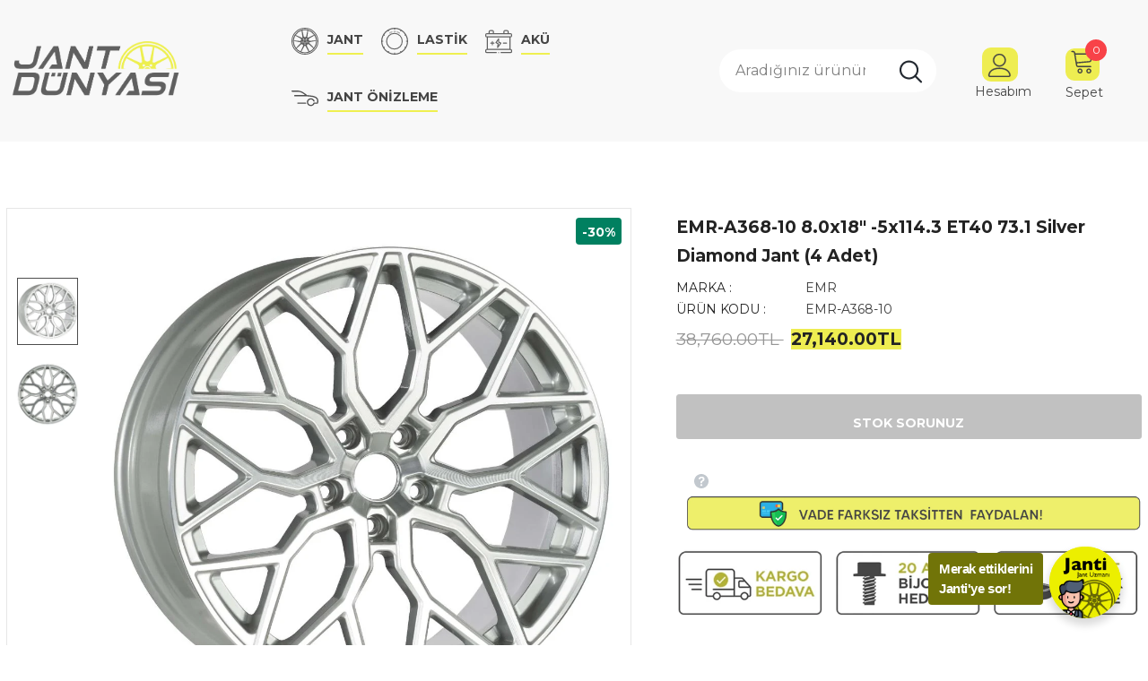

--- FILE ---
content_type: text/javascript
request_url: https://jantdunyasi.com/cdn/shop/t/2/assets/shine-trust-v4-countdown-timer.js?v=47704714524026286891736425881
body_size: 3884
content:
"use strict";const STCountdown=function(){};STCountdown.timer=function(e,t,n,o){let i=t-e;const l=864e5,s=36e5,c=6e4,r=1e3,a=function(){if(i>0){let e=i,t=Math.floor(e/l);e%=l;let o=Math.floor(e/s);e%=s;let a=Math.floor(e/c);e%=c;let d=Math.floor(e/r);n({days:t,hours:o,minutes:a,seconds:d}),i-=1e3}else i-=1e3,clearInterval(d),o()},d=setInterval((u=this,function(){a.call(u)}),1e3);var u;return a.call(this),{abort:function(){clearInterval(d)},getTimeRemaining:function(){let e=i;const t=Math.floor(e/l);e%=l;const n=Math.floor(e/s);e%=s;const o=Math.floor(e/c);e%=c;return{days:t,hours:n,minutes:o,seconds:Math.floor(e/r)}}}},function(e){const t=setInterval((()=>{window.ST_GLOBALS&&(clearInterval(t),p().then((()=>console.info("ST Countdown loaded"))))}));class n{constructor(t){this.countdown=t;const{id:n,htmlRender:o}=t;this.countdownEl=e.createElement("div"),this.countdownEl.classList.add(`st-countdown-wrapper-${n}`),this.countdownEl.innerHTML=o}render(){const{productFilters:e,selectedProducts:t}=this.countdown;return{countdownEl:this.countdownEl,countdownData:this.countdown,filters:window.ST_GLOBALS.convertFilters(e,t)}}}let o=null,i=!1,l="",s=null,c=!1,r=!1;const a=["absolute","fixed","sticky"],d={default:null,custom:null},u={},p=async function(){if(!window.ST_PLAN||"Advanced"!==window.ST_PLAN?.name||"ACTIVE"!==window.ST_PLAN?.status)return;o=window.ST_GLOBALS.getBaseCDN(),i=window.ST_META_DATA.fixMultiLanguage||!1,c=window.ST_META_DATA.prefixLanguageCode||!1,r=window.ST_META_DATA.useUrlLocate||!1,l=window.ST_META_DATA.mainLanguageCode||"",s=window.ST_GLOBALS.currentLanguage;const t=window.ST_COUNTDOWNS||[];if(0===t.length)return;const a=window.ST_GLOBALS.pageType||"index",p=[];let S="";if(t.map((e=>{const{id:t,status:o,editorData:i,htmlRender:l,cssRender:s,startTime:c,endTime:r}=e,{countdownType:d,visibleSetting:w,displayPosition:T,pageFilter:h,pageShow:f,collections:m=[],fontFamily:y,titleFontWeight:_,subTitleFontWeight:A,numberFontWeight:b}=i;if(o){let o=!1;const i=window.ST_GLOBALS.dateWithTimeZone(new Date,window.ST_META_DATA.timeZone);if("right_now"===d||"definite_time"===d){const e=window.ST_GLOBALS.dateWithTimeZone(r,window.ST_META_DATA.timeZone);if("right_now"===d&&e.getTime()>i.getTime()&&(o=!0),"definite_time"===d){const t=window.ST_GLOBALS.dateWithTimeZone(c,window.ST_META_DATA.timeZone);e.getTime()>t.getTime()&&e.getTime()>i.getTime()&&t.getTime()<i.getTime()&&(o=!0)}}if("fixed_time"===d&&(o=!0),o){let o=!1;"product-image"!==T&&"product-title"!==T||!g(a,w)||(o=!0),"top-bar"===T&&L(a,h,f,m)&&(o=!0),("other-pages"===T||"product-page"===T&&"product"===window.ST_GLOBALS.pageType)&&(o=!0),o&&(u[t]=new n(e).render(),S+=s,y?.fontFamily&&(p.hasOwnProperty(y.fontFamily)?p[y.fontFamily]={...p[y.fontFamily],titleFontWeight:_,subTitleFontWeight:A,numberFontWeight:b}:p[y.fontFamily]={titleFontWeight:_,subTitleFontWeight:A,numberFontWeight:b}))}}})),Object.keys(p).length){const e=Object.keys(p).map((e=>({fontFamily:e,fontWeight:[...new Set([parseInt(p[e].titleFontWeight),parseInt(p[e].numberFontWeight),parseInt(p[e].subTitleFontWeight),parseInt(p[e].labelFontWeight)])].filter((e=>!isNaN(e)&&e>0)).sort((function(e,t){return e-t})).join(";")})));e.length&&e.map((e=>{window.ST_LOADED_FONTS.includes(e.fontFamily)||window.ST_GLOBALS.loadFont(e)}))}S&&window.ST_GLOBALS.addStyle(S),d.default=_(),d.custom=y(),w().then((()=>!0)),setInterval((()=>{w()}),500);for(const t in u){const{countdownEl:n,countdownData:o}=u[t],{countdownID:i,editorData:{displayPosition:l,displayProductPage:s,cssSelector:c}}=o;if("top-bar"===l){e.body.insertAdjacentElement("afterbegin",n),T(n,o);const l=n.querySelector(`[id="st-countdown-${i}"]`);null!==l&&(l.style.zIndex=25-t);const s=l.querySelector(".countdown-close");s&&s.addEventListener("click",(function(e){window.ST_GLOBALS.closeBar(e,".st-countdown-bar")}));const c=l.querySelector(".st-coupon-code");c&&c.addEventListener("click",(function(e){window.ST_GLOBALS.copy(e)})),window.ST_GLOBALS.changeBodyStyle(".st-countdown-bar.countdown-topbar",window.ST_GLOBALS.cssFixed,window.ST_META_DATA?.effectElementTopBar)}else if("product-page"===l&&"product"===window.ST_GLOBALS.pageType)try{const{filters:i}=u[t],l=window.ST_GLOBALS.product||null;if(l){let{published_at:t,on_sale:r,inventory:a,collections:d,tags:u,title:p,id:w,available:S,price:h,price_min:f,price_max:m,compare_at_price:g,vendor:L,type:y}=l;h=window.ST_GLOBALS.fixPrice(h),f=window.ST_GLOBALS.fixPrice(f),m=window.ST_GLOBALS.fixPrice(m),g=window.ST_GLOBALS.fixPrice(g);let _=!1;if(i?.type||!i.select_all||0!==Object.keys(i.filters).length||0!==i.collection.length&&"all"!==i.collection.toString()){if(i.select_all&&i.collection.length){d.some((e=>i.collection.includes(e.toString())))&&(_=!0)}else if(!i.select_all&&i.products.size)i.products.has(w)&&(_=!0);else if(i.select_all&&Object.keys(i.filters).length){let e=0,t=Object.keys(i.filters).length;for(const t in i.filters)"_s"===t&&p.toString().toLowerCase().includes(i.filters[t])&&(e+=1),"price"===t&&!isNaN(f)&&!isNaN(m)&&f>=i.filters[t].min&&m<=i.filters[t].max&&(e+=1),"tag"===t&&u.includes(`${i.filters.tag}`)&&(e+=1),"vendor"===t&&L===i.filters.vendor&&(e+=1),"type"===t&&y===i.filters.type&&(e+=1),"inventory"===t&&("instock"===i.filters.inventory.type&&S&&(e+=1),"outstock"!==i.filters.inventory.type||S||(e+=1),"less-than"===i.filters.inventory.type&&S&&!isNaN(a)&&a<=i.filters.inventory.lte&&(e+=1),"great-than"===i.filters.inventory.type&&S&&!isNaN(a)&&a>=i.filters.inventory.gte&&(e+=1));e===t&&(_=!0)}else if(i.type)if("new-arrival"===i.type){const e=window.ST_GLOBALS.dateWithTimeZone(t,window.ST_META_DATA.timeZone),n=window.ST_GLOBALS.dateWithTimeZone(i.date,window.ST_META_DATA.timeZone);e.getTime()>=n.getTime()&&(_=!0)}else"on-sale"===i.type&&r||"low-stock"===i.type&&a>0&&a<=i.quantity?_=!0:"out-stock"!==i.type||S||(_=!0)}else _=!0;if(_){if("above_cart_button"===s){const t=window.ST_GLOBALS.selectorForm,i=e.querySelectorAll(t);if(i.length)for(let e=0;e<i.length;e++){const t=i[e].parentNode,l=n.cloneNode(!0);t.insertBefore(l,i[e]),T(l,o)}}if("custom"===s&&c?.cssSelector){const t=e.querySelectorAll(c.cssSelector);if(null!==t)for(let e=0;e<t.length;e++){const i=t[e].parentNode,l=n.cloneNode(!0);"above"===c?.cssPosition&&i.insertBefore(l,t[e]),"below"===c?.cssPosition&&i.insertBefore(l,t[e].nextSibling),T(l,o)}}}}}catch(e){console.log(e)}else if("other-pages"===l){const t=e.querySelectorAll(".st-countdown-block-wrapper");for(let e=0;e<t.length;e++){const i=t[e],l=i.getAttribute("data-countdown-id");if(!i.classList.contains(`countdown-item-${l}`)){const e=n.cloneNode(!0);i.appendChild(e),T(e,o);const t=i.querySelector(".st-editor-preview");t&&(t.style.display="none"),i.classList.add(`countdown-item-${l}`)}}}}},w=async function(){const t=A();let n=[];const o={};for(let e=0;e<t.length;e++){const i=t[e],l=i.getAttribute("href")||i.getAttribute("data-href"),s=b(l);o.hasOwnProperty(s)?o[s].push(i):o[s]=[i],n.push(s),i.classList.add("stCountdownLoaded")}if("product"===window.ST_GLOBALS.pageType&&window.ST_GLOBALS.productHandle&&!e.body.classList.contains("st-single-countdown-loaded")&&(o.hasOwnProperty(window.ST_GLOBALS.productHandle)?o[window.ST_GLOBALS.productHandle].push(null):o[window.ST_GLOBALS.productHandle]=[null],e.body.classList.add("st-single-countdown-loaded")),n=[...new Set(n)],n.length){let e="";const t=n.length;n.map(((n,o)=>{e+=i&&s!==l&&!r?`${n}${o<t-1?" OR ":""}`:`handle:"${n}"${o<t-1?" OR ":""}`}));let c="";c=i&&s!==l?`${r?window.ST_GLOBALS.shopUrlLocate:window.ST_GLOBALS.shopUrl}/search.js?q=${e}&view=shinetrust.product-handles`:`${window.ST_GLOBALS.shopUrl}/search.js?q=${e}&view=shinetrust.product-handles`;try{const e=await fetch(c,{mode:"no-cors"}),t=await e.json();for(const e in u){const n=u[e],{filters:i,countdownData:l}=n,{editorData:{displayPosition:s}}=l;"product-image"!==s&&"product-title"!==s||t.map((e=>{let{handle:t,published_at:l,on_sale:s,inventory:c,collections:r,tags:a,title:d,id:u,featured_image:p,available:w,price_min:T,price_max:h,vendor:f,type:m}=e;if(T=window.ST_GLOBALS.fixPrice(T),h=window.ST_GLOBALS.fixPrice(h),o.hasOwnProperty(t))if(i?.type||!i.select_all||0!==Object.keys(i.filters).length||0!==i.collection.length&&"all"!==i.collection.toString()){if(i.select_all&&i.collection.length){r.some((e=>i.collection.includes(e.toString())))&&S(o[t],n,d,p)}else if(!i.select_all&&i.products.size)i.products.has(u)&&S(o[t],n,d,p);else if(i.select_all&&Object.keys(i.filters).length){let e=0,l=Object.keys(i.filters).length;for(const t in i.filters)"_s"===t&&d.includes(i.filters[t])&&(e+=1),"price"===t&&!isNaN(T)&&!isNaN(h)&&T>=i.filters[t].min&&h<=i.filters[t].max&&(e+=1),"tag"===t&&a.includes(`${i.filters.tag}`)&&(e+=1),"vendor"===t&&f===i.filters.vendor&&(e+=1),"type"===t&&m===i.filters.type&&(e+=1),"inventory"===t&&("instock"===i.filters.inventory.type&&w&&(e+=1),"outstock"!==i.filters.inventory.type||w||(e+=1),"less-than"===i.filters.inventory.type&&w&&!isNaN(c)&&c<=i.filters.inventory.lte&&(e+=1),"great-than"===i.filters.inventory.type&&w&&!isNaN(c)&&c>=i.filters.inventory.gte&&(e+=1));e===l&&S(o[t],n,d,p)}else if(i.type)if("new-arrival"===i.type){const e=window.ST_GLOBALS.dateWithTimeZone(l,window.ST_META_DATA.timeZone),s=window.ST_GLOBALS.dateWithTimeZone(i.date,window.ST_META_DATA.timeZone);e.getTime()>=s.getTime()&&S(o[t],n,d,p)}else"on-sale"===i.type&&s||"low-stock"===i.type&&c>0&&c<=i.quantity?S(o[t],n,d,p):"out-stock"!==i.type||w||S(o[t],n,d,p)}else S(o[t],n,d,p)}))}}catch(e){console.log(e)}}},S=function(t,n,o,i){const{countdownEl:l,countdownData:s}=n,{id:c,editorData:r}=s,{displayPosition:u}=r;if(d.default){const n="product"===window.ST_GLOBALS.pageType;for(let o=0;o<t.length;o++){const i=t[o];if("product-image"===u){let t=[];d.default&&(t=d.default?.loop.thumbnail,n&&(t=[...t,...d.default?.single.thumbnail])),d.custom&&(t=d.custom?.loop.thumbnail,n&&(t=[...t,...d.custom?.single.thumbnail])),t.map((async t=>{const{parent:n,child:o,await:r=!1}=t;if(i&&n||!i&&!n){const t=i?i.closest(n):e.body;if(t&&!t.classList.contains(`countdown-item-${c}`)){let e=t.querySelectorAll(o);if(0===e.length&&r){let n=0;for(;n<=5;)e=t.querySelectorAll(o),0===e.length?(await new Promise((e=>setTimeout(e,300))),n++):n=6}for(let n=0;n<e.length;n++){const o=e[n],i=getComputedStyle(o);a.includes(i.position)||(o.style.position="relative");const r=l.cloneNode(!0);o.appendChild(r),T(r,s),r.classList.add("st-countdown-image"),t.classList.add(`countdown-item-${c}`)}}}}))}else if("product-title"===u){let t=[];d.default&&(t=d.default?.loop.title,n&&(t=[...t,...d.default?.single.title])),d.custom&&(t=d.custom?.loop.title,n&&(t=[...t,...d.custom?.single.title])),t.map((async t=>{const{parent:n,child:o,await:r=!1}=t;if(i&&n||!i&&!n){const t=i?i.closest(n):e.body;if(t&&!t.classList.contains(`countdown-item-${c}`)){let e=t.querySelectorAll(o);if(0===e.length&&r){let n=0;for(;n<=5;)e=t.querySelectorAll(o),0===e.length?(await new Promise((e=>setTimeout(e,300))),n++):n=6}for(let n=0;n<e.length;n++){const o=e[n],i=getComputedStyle(o);a.includes(i.position)||(o.style.position="relative");const r=l.cloneNode(!0),d=o.parentNode,u=o.nextSibling;null===u?d.appendChild(r):d.insertBefore(r,u),T(r,s),r.classList.add("st-countdown-title"),t.classList.add(`countdown-item-${c}`)}}}}))}}}else if("product-image"===u){if(!i)return;i=i.split("?")[0];const t=e.body.querySelectorAll('div[data-bg*="'+i+'"], div[data-bgset*="'+i+'"],img[src*="'+i+'"], img[srcset*="'+i+'"]');for(let e=0;e<t.length;e++){const n=t[e].parentElement;if(n&&!n.classList.contains(`countdown-item-${c}`)){const e=getComputedStyle(n);a.includes(e.position)||(n.style.position="relative");const t=l.cloneNode(!0);n.appendChild(t),T(t,s),t.classList.add("st-countdown-image"),n.classList.add(`countdown-item-${c}`)}}}else if("product-title"===u){const e=f(o);for(let t=0;t<e.length;t++){const n=e[t].parentNode;if(n&&!n.classList.contains(`countdown-item-${c}`)){const o=l.cloneNode(!0),i=e[t].nextSibling;null===i?n.appendChild(o):n.insertBefore(o,i),T(o,s),o.classList.add("st-countdown-title"),n.classList.add(`countdown-item-${c}`)}}}},T=function(e,t){const{editorData:n,startTime:o,endTime:i}=t,{messageText:l,messageSubText:s,buttonText:c}=n,r=e.querySelector(".countdown-text-inner"),a=e.querySelector(".countdown-sub-text-inner"),d=e.querySelector(".countdown-action");r&&l&&(r.innerHTML=window.ST_GLOBALS.translate(l)),a&&s&&(a.innerHTML=window.ST_GLOBALS.translate(s)),d&&c&&(d.innerHTML=window.ST_GLOBALS.translate(c));let{countdownType:u,fixedTime:p,whenCountdownEnds:w,startTime:S}=n;const T=window.ST_GLOBALS.dateWithTimeZone(new Date,window.ST_META_DATA.timeZone);if("right_now"===u||"definite_time"===u){const t=window.ST_GLOBALS.dateWithTimeZone(i,window.ST_META_DATA.timeZone);if("right_now"===u&&h(e,n,T,t),"definite_time"===u){window.ST_GLOBALS.dateWithTimeZone(o,window.ST_META_DATA.timeZone).getTime()<t.getTime()&&h(e,n,T,t)}}if("fixed_time"===u){let t=window.ST_GLOBALS.dateWithTimeZone(new Date,window.ST_META_DATA.timeZone);if(S){const e=S.search("PM")>=0,n=S.replace(/\sAM\\sPM/g,"").split(":");2===n.length&&(e?t.setHours(parseInt(n[0])+12):t.setHours(parseInt(n[0])),t.setMinutes(parseInt(n[1])),t.setSeconds(0))}const o=parseInt(p),i=new Date(t.getTime()+6e4*o);T.getTime()>t.getTime()&&(t=new Date,t.setTime(T.getTime()-(T.getTime()-t.getTime()))),h(e,n,t,i,o,w,S)}},h=function(e,t,n,o,i,l="nothing",s=null){const c=e.querySelector(".countdown-day"),r=e.querySelector(".countdown-hour"),a=e.querySelector(".countdown-minute"),d=e.querySelector(".countdown-seconds"),u=String(t.dayLabel).split("||"),p=String(t.hourLabel).split("||"),w=String(t.minuteLabel).split("||"),S=String(t.secondsLabel).split("||");STCountdown.timer(n,o,(function(e){c.querySelector(".value").innerHTML=m(e.days),0===e.days||e.days>=2?c.querySelector(".unit").innerHTML=u[0]:c.querySelector(".unit").innerHTML=2===u.length?u[1]:u[0],r.querySelector(".value").innerHTML=m(e.hours),0===e.hours||e.hours>=2?r.querySelector(".unit").innerHTML=p[0]:r.querySelector(".unit").innerHTML=2===p.length?p[1]:p[0],a.querySelector(".value").innerHTML=m(e.minutes),0===e.minutes||e.minutes>=2?a.querySelector(".unit").innerHTML=w[0]:a.querySelector(".unit").innerHTML=2===w.length?w[1]:w[0],d.querySelector(".value").innerHTML=m(e.seconds),0===e.seconds||e.seconds>=2?d.querySelector(".unit").innerHTML=S[0]:d.querySelector(".unit").innerHTML=2===S.length?S[1]:S[0]}),(function(){if(c.querySelector(".value").innerHTML="00",r.querySelector(".value").innerHTML="00",a.querySelector(".value").innerHTML="00",d.querySelector(".value").innerHTML="00",d.querySelector(".unit").innerHTML=2===S.length?S[1]:S[0],"hide_bar"===l&&(e.style.display="none"),i&&"repeat"===l){if(s){const e=-1===s.search("PM");2===(s=s.replace(/\sAM\\sPM/g,"").split(":")).length&&(e?o.setHours(parseInt(s[0])+12):o.setHours(parseInt(s[0])),o.setMinutes(parseInt(s[1])))}const n=new Date(o.getTime()+6e4*i);h(e,t,o,n,i,l,s)}}))},f=function(t,n=null){const o=[],i=null===n?e:n;for(const e of i.querySelectorAll("div, h1, h2, h3, h4, h5, h6, h1 a, h2 a, h3 a, h4 a, h5 a, h6 a"))e.textContent.trim()===t&&0===e.children.length&&o.push(e);return o},m=function(e){return String(e).padStart(2,"0").split("").map(((e,t)=>`<span class="num-split num-${t}">${e}</span>`)).join("")},g=function(e,t){let n="";switch(t){case"collection_page":n="collection";break;case"product_page":n="product"}return"all"===t||n===e},L=function(e,t="include",n,o=[]){let i=!1,l="";switch(n){case"collection_page":l="collection";break;case"collection_list":l="list-collections";break;case"product_page":l="product";break;case"homepage":l="index";break;case"cart":l="cart"}if("include"===t)if("collection"===e&&"collection"===l){const e=`gid://shopify/Collection/${window.ST_GLOBALS.collectionID}`;(o.includes("selectall")||window.ST_GLOBALS.collectionID&&o.includes(e)||!window.ST_GLOBALS.collectionID&&o.includes("all"))&&(i=!0)}else"all"!==n&&e!==l||(i=!0);else if("exclude"===t)if("collection"===e&&"collection"===l){const e=`gid://shopify/Collection/${window.ST_GLOBALS.collectionID}`;o.includes("selectall")?window.ST_GLOBALS.collectionID&&!o.includes(e)?i=!0:window.ST_GLOBALS.collectionID||o.includes("all")||(i=!0):i=!0}else e!==l&&(i=!0);return i},y=function(){if(window.ST_META_DATA.customCompatibleTheme){const e=window.ST_META_DATA.customCompatibleTheme.replace(/[\n\r\t]+/g,"").trim().split(";;"),t={loop:{thumbnail:[],title:[],price:[]},single:{thumbnail:[],title:[],price:[]}};return e.map((e=>{if(""!==e){const n=e.split(":");if(2===n.length){n[1].split(",").map((e=>{const o=e.split("||"),i={parent:o[0],child:o[1],await:3===o.length};switch(n[0]){case"image":t.loop.thumbnail.push(i);break;case"title":t.loop.title.push(i);break;case"price":t.loop.price.push(i);break;case"imageSingle":t.single.thumbnail.push(i);break;case"titleSingle":t.single.title.push(i);break;case"priceSingle":t.single.price.push(i)}}))}}})),t}return null},_=function(){if(window.ST_META_DATA.compatibleData){const{selectors:{image:e,imageSingleProduct:t,detail:{title:n,price:o,titleSingleProduct:i,priceSingleProduct:l}}}=window.ST_META_DATA.compatibleData,s={loop:{thumbnail:[],title:[],price:[]},single:{thumbnail:[],title:[],price:[]}};return e.map((e=>{const t=e.split("||");s.loop.thumbnail.push({parent:t[0],child:t[1]})})),t.map((e=>{s.single.thumbnail.push({parent:null,child:e})})),n.map((e=>{const t=e.split("||");s.loop.title.push({parent:t[0],child:t[1]})})),i.map((e=>{s.single.title.push({parent:null,child:e})})),o.map((e=>{const t=e.split("||");s.loop.price.push({parent:t[0],child:t[1]})})),l.map((e=>{s.single.price.push({parent:null,child:e})})),s}return null},A=function(){return e.querySelectorAll('a[href*="/products/"]:not(.stCountdownLoaded),[data-href]:not(.stCountdownLoaded)')},b=function(e){const t=e.split("#")[0].split("?")[0].split("/products/");return decodeURIComponent(t[1])}}(document);

--- FILE ---
content_type: application/x-javascript; charset=utf-8
request_url: https://3pc.mx-live.com/scripts/client/ArceoWheels-TR-150f0f8f-8dc7-f08c-922e-e08d16ba0758
body_size: 394497
content:
(function(){function g(n,i){return function(){var r=t.merge([n],arguments);return i.apply(this,r)}}function nt(n){return{fn:{isUndefined:function(n){return typeof n=="undefined"},isNotUndefined:function(t){return!n.utils.fn.isUndefined(t)},isNull:function(n){return n===null},isNotNull:function(t){return!n.utils.fn.isNull(t)},isEmpty:function(t){if(!t)return!0;if(n.utils.fn.isNumber(t))return!1;if(Array.isArray(t)||n.utils.fn.isString(t))return!t.length;for(var i in t)if(hasOwnProperty.call(t,i))return!1;return!0},isNotEmpty:function(t){return!n.utils.fn.isEmpty(t)},isNullOrUndefined:function(t){return n.utils.fn.isNull(t)||n.utils.fn.isUndefined(t)},isNotNullOrUndefined:function(t){return!n.utils.fn.isNullOrUndefined(t)},isNullOrEmpty:function(t){return n.utils.fn.isNull(t)||n.utils.fn.isUndefined(t)||n.utils.fn.isEmpty(t)},isNotNullOrEmpty:function(t){return!n.utils.fn.isNullOrEmpty(t)},isObject:function(n){return typeof n=="object"},isString:function(n){return typeof n=="string"},isNumber:function(n){return typeof n=="number"},isBoolean:function(n){return typeof n=="boolean"},isFunction:function(n){return typeof n=="function"},isJsonObject:function(t){var i=n.utils.fn.isObject(t),r=!i&&n.utils.fn.isString(t);if(i||r)try{return r?JSON.parse(t):JSON.stringify(t),!0}catch(u){return!1}return!1},compareStrings:function(t,i,r,u){return r=n.utils.fn.isNullOrEmpty(r)?!0:r,u=n.utils.fn.isNullOrEmpty(u)?!0:u,r&&(u?(t=t.toLocaleLowerCase(),i=i.toLocaleLowerCase()):(t=t.toLowerCase(),i=i.toLowerCase())),t===i},padString:function(t,i){return t=t.toString(),t.length<i?n.utils.fn.padString("0"+t,i):t},zeroCheck:function(n){return n==="0"||n===0?"-":n},formatString:function(){for(var n=arguments,t=0;t<n.length-1;t++)n[0]=n[0].replace("{"+t+"}",n[t+1]);return n[0]},startsWith:function(t,i,r){t=t.toString();r=n.utils.fn.isUndefined(r)?0:r;var u=t.indexOf(i,r);return u!==-1&&u===r},endsWith:function(t,i,r){t=t.toString();(!n.utils.fn.isNumber(r)||!isFinite(r)||Math.floor(r)!==r||r>t.length)&&(r=t.length);r-=i.length;var u=t.lastIndexOf(i,r);return u!==-1&&u===r},mathSign:function(n){return n>0?1:n===0?0:-1},toInt:function(n){return t.isNumeric(n)?parseInt(n):0},toBool:function(t){return n.utils.fn.isBoolean(t)?t===!0:n.utils.fn.isNullOrEmpty(t)?!1:n.utils.fn.isString(t)?t.toLowerCase()==="true":!1},firstItem:function(n,t){for(var i=0,r=n.length;i<r;i++)if(t(n[i]))return n[i];return null},compareArrays:function(n,i){return t(n).not(i).length===0&&t(i).not(n).length===0},compareObjectsArrays:function(r,u){if(r.length!==u.length)return!1;for(i=0;i<r.length;i++)t.each(r[i],function(t,r){return n.utils.fn.isNullOrUndefined(u[i][t])?!1:u[i][t]!=r?!1:!0});return!0},mergeArray:function(n,t){var i=n;return t.forEach(function(t){n.indexOf(t)===-1&&i.push(t)}),i},getDifferenceBetweenArray:function(n,i){return t.grep(n,function(n){return t.inArray(n,i)===-1})},caseInsensitiveStringInArray:function(i,r){if(n.utils.fn.isNullOrEmpty(r))return!1;var f=n.utils.fn.isString(r)?r.toLowerCase():r.toString(),u=[];return n.utils.fn.isString(i)?u.push(i.toLowerCase()):u=i.map(function(t){return n.utils.fn.isString(t)?t.toLowerCase():t.toString()}),t.inArray(f,u)!==-1},checkIfExistInArray:function(t,i){return i.some(function(i){return n.utils.fn.caseInsensitiveStringInArray(t,i)})},compareEnumWithArray:function(n,i){var r=Object.keys(i).map(function(n){return i[n].toLowerCase()}),u=n.map(function(n){return n.toLowerCase()});return u.some(function(n){return t.inArray(n,r)!==-1})},enumContainsString:function(i,r){if(n.utils.fn.isNullOrUndefined(i))return!1;var u=Object.keys(r).map(function(n){return r[n].toLowerCase()});return t.inArray(i.toLowerCase(),u)!==-1},enumContainsItem:function(i,r){if(n.utils.fn.isNullOrUndefined(i))return!1;var u=Object.keys(r).map(function(t){return n.utils.fn.isString(r[t])?r[t].toLowerCase():r[t]});return i=n.utils.fn.isString(i)?i.toLowerCase():i,t.inArray(i,u)!==-1},changeKeysToUpper:function(t){var i,r;for(i in t)t.hasOwnProperty(i)&&(r=i.toUpperCase(),r!==i&&(t[r]=t[i],delete t[i]),n.utils.fn.isObject(t[r])&&n.utils.fn.changeKeysToUpper(t[r]));return t},createGuid:function(){return"xxxxxxxx-xxxx-4xxx-yxxx-xxxxxxxxxxxx".replace(/[xy]/g,function(n){var t=Math.random()*16|0,i=n==="x"?t:t&3|8;return i.toString(16)})},convertObjectToArrayParameters:function(t){var i=[],r=Object.prototype.toString;return Object.getOwnPropertyNames(t).forEach(function(u){r.call(t[u])==="[object Array]"&&t[u].forEach(function(t){i.push(n.utils.fn.formatString(u+":{0}",t))});r.call(t[u])==="[object Boolean]"&&t[u]&&i.push(n.utils.fn.formatString(u+":{0}",t[u]));r.call(t[u])==="[object Number]"&&t[u]>0&&u!=="Count"&&u!=="PageSize"&&i.push(n.utils.fn.formatString(u+":{0}",t[u]));r.call(t[u])==="[object String]"&&n.utils.fn.isNotNullOrUndefined(t[u])&&i.push(n.utils.fn.formatString(u+":{0}",t[u]))}),i},arrayIndexOfByPropertyValue:function(n,t,i){for(var r=0,u=n.length;r<u;r++)if(n[r][t]===i)return r;return-1},getTextAsJSON:function(t){var i=[];if(n.utils.fn.isString(t))try{return JSON.parse(t)}catch(r){return i}return i},getFormatedCurrentDate:function(){var r=new Date,t=r.getDate(),i=r.getMonth()+1,u=r.getFullYear();return t<10&&(t="0"+t),i<10&&(i="0"+i),t+n.consts.symbol.dot+i+n.consts.symbol.dot+u},sortNumbers:function(n,t){return n-t},orderBy:function(t,i,r){return t.sort(function(t,u){return r===n.consts.asc.toLowerCase()?t.Value[i]>u.Value[i]?1:t.Value[i]<u.Value[i]?-1:0:t.Value[i]<u.Value[i]?1:t.Value[i]>u.Value[i]?-1:0})},getDistinctProperties:function(n,i){var r=[];return t.each(n,function(n,u){var f=i(u),e=t.grep(r,function(n){return n.Key===f});e.length===0&&r.push({Key:f,Value:f})}),r},filterArrayMoreThan:function(i,r){var e=i.some(function(n){return parseInt(n.Key.trim().toLowerCase())>r}),u=t.grep(i,function(n){return parseInt(n.Key.trim().toLowerCase())<=r});if(e){var o=i.filter(function(n){return parseInt(n.Key.trim().toLowerCase())>r}),s=t.map(o,function(t){return n.utils.fn.isNullOrUndefined(t.Value)?0:parseInt(t.Value)||0}),f=0;t.each(s,function(n,t){f+=t});u.push({Key:"-1",Value:f.toString()})}return u},filterArraySelectedMoreThan:function(n,i){var u=n.some(function(n){return parseInt(n.trim().toLowerCase())>i}),r=t.grep(n,function(n){return parseInt(n.trim().toLowerCase())<=i});return u&&r.push("-1"),r},addSafelyText:function(t,i){return n.utils.fn.startsWith(t,i)?t:i+t},uriEncode:function(t){t=t||n.consts.symbol.empty;var i=t!==decodeURIComponent(t);return i?t:encodeURI(t)}}}}function tt(){return{rim:"Rim",tire:"Tire",tpms:"Tpms",mountingCost:"MountingCost",items:"items",jcarouselindex:"jcarouselindex",rimCarousel:"RimCarousel",rimCatalog:"RimCatalog",axleFront:"Front",axleRear:"Rear",axleFrontAndRear:"FrontAndRear",historyFilterSelected:"HistoryFilterSelected",inStock:"InStock",stockRunningLow:"StockRunningLow",outOfStock:"OutOfStock",design:"Design",spoke:"Spoke",color:"Color",originalColorName:"OriginalColorName",brand:"Brand",diameter:"Diameter",special:"Special",price:"Price",stock:"Stock",min:"min",max:"max",asc:"Asc",desc:"Desc",key:"Key",name:"Name",value:"Value",dependentElement:"DependentElement",loading:"loading",started:"Started",skip:"Skip",back:"Back",finished:"Finished",yes:"Yes",no:"No",tuevApproved:"TuevApproved",specialAttributes:{ececheck:"ECEcheck",tuevapproved:"TuevApproved",abeorttg:"SelectedAbeOrTtg",ece:"SelectedECE",snowchain:"SnowChain",wintercapability:"WinterCapability",hubcap:"Hubcap"},symbol:{comma:",",dot:".",colon:":",semicolon:";",hyphen:"-",underscore:"_",slash:"/",space:" ",empty:""},css:{visible:"visible",selected:"selected",rimsCarousel:"rims-carousel",iconRimMany:"icon-rim_many",filterContainer:"filter-container",dataResult:"data-result",itemBodyType:"item bodyType",engineTypeQuickFilters:"engine-type-quick-filters",extEngineTypeQuickFilters:"extended-engine-type-quick-filters",rimsCarouselWrapper:"rims-carousel-wrapper",carouselListItem:"carouselListItem",rimsCarouselPrev:"rims-carousel-prev",rimsCarouselNext:"rims-carousel-next",rimQuickFilters:"rims-quick-filters",tpmsQuickFilters:"tpms-quick-filters",tireSizeFilter:"tireSizeFilter",equalTitleHeight:"equal-title-height",tpmsItemDetails:"tpms-item-details",chosenContainerActive:"chosen-container-active",chosenContainerActiveWithDrop:"chosen-container-active chosen-with-drop",rotate:"rotate",mountingData3D:"mountingData3D",vehicleold:"vehicle-old",progressBar:"progressBar",crossSellingBar:"crossSellingBar",vehicleHeader:"vehicleHeader",navigationBar:"navigation-bar",navigationBarStart:"navigation-bar start",vehicleImagesContainer:"vehicle-images-container",vehicleBackgroundContainer:"vehicle-background-container",vehicleBackgroundImg:"vehicle-background-img",mountingStageContainer:"mounting-stage-container",collapsableBlock:"collapsable-block",mountingStageCollapse:"mounting-stage-collapse",smallVehicleModel:"small-vehicle-model",toggleBox:"toggleBox",toggleBtn:"toggleBtn",zoom:"zoom",selector:{itemBodyTypeContainer:".data-result .item",itemBodyType:".data-result .item.bodyType",bodyTypeFilter:".selection .squareFilter",bodyTypeYearsFilter:".selection .bodyTypeFilter .noUiSlider",rimsCarousel:".rims-carousel",rimsCarouselUl:".rims-carousel ul",rimsCarouselWrapper:".rims-carousel-wrapper",carouselListItem:".carouselListItem",rimsCarouselPrev:".rims-carousel-prev",rimsCarouselNext:".rims-carousel-next",rimFilterTrigger:".rims-filter-vertical",tireFilter:".tires-filter",tireFilterTrigger:".tires-filter-horizontal",navigation:".navigation",vehicleImagesContainer:".vehicle-images-container",bmf3rd:".bmf3rd",bmf3rdId:"#bmf3rd",bmf3rdIdTooltip:"#bmf3rd .tooltip",multiSelectOptions:".multiSelectOptions ul",filterContainer:".filter-container",engineTypeQuickFilters:".engine-type-quick-filters .btn-close-filter",extEngineTypeQuickFilters:".extended-engine-type-quick-filters .btn-close-filter",rimQuickFilters:".rims-quick-filters .btn-close-filter",tireSizeFilter:".tireSizeFilter .btn-close-filter",tpmsQuickFilters:".tpms-quick-filters .btn-close-filter",applyQuickfilters:".btn-close-filter",chosenDrop:".chosen-drop",catalogView:".catalog-view",equalTitleHeight:".equal-title-height",tpmsItemDetails:".tpms-item-details",tcsVehiclesByRimSelection:".tcsVehiclesByRimSelection",tcsVehiclesByRimBtnCloseFilter:".vehicles-by-rim  .btn-close-filter",tcsRimsByVehicleSelection:".tcsRimsByVehicleSelection",tcsRimsByVehicleBtnCloseFilter:".rims-by-vehicle .btn-close-filter",chosenContainer:".chosen-container",modalLoadingSpinner:".modalLoadingSpinner",rotate:".rotate",btnPrimary:".btn-primary",mountingDataContentId:"#mountingDataContent",mountingData3D:".mountingData3D",mountingStageContainer:".mounting-stage-container",collapsableBlock:".collapsable-block",mountingStageCollapse:".mounting-stage-collapse",mountingStageContainerCollapsableBlock:".mounting-stage-container .collapsable-block",mountingStageItemsContainer:".items-container",progressBar:".progressBar",vehicleHeader:".vehicleHeader",navigationBar:".navigation-bar",vehicleBackgroundContainer:".vehicle-background-container",mountingBackground:".mounting_background",vehicleBackgroundImg:".vehicle-background-img",smallVehicleModel:".small-vehicle-model",toggleBox:".toggleBox",accordionTabs:".accordion_tabs_section",accordionTabsContainer:".accordion_tabs_container",tabsHeader:".tabs_header",accordionHeader:".accordion_header",accordionTabsContent:".accordion_tabs_content"},pseudo:{visible:":visible"}},image:{folder:{base:"/Images/",carIdSelection:"CarIdSelection/",wizard:"Wizard/",userInformation:"UserInformation/",tireSizeSelection:"TireSizeSelection/",tireSeason:"TireSeason/"},size:{base:"100x100x400x400",small:"50x50x240x120",medium:"50x50x400x400",big:"50x50x1000x1000"},stretch:{x70:"x70",x85:"x85",x30x40:"30x40"},htmlTag:"<img />",src:"src",noImagePng:"noimage.png",noCarPng:"noimage_car.png",noRimPng:"noimage_rim.png",blankPng:"blank.png",noImage:"noimage",noCar:"noimage_car",noRim:"noimage_rim",blank:"blank",seasonSunPng:"sun.png",seasonSnowPng:"snow.png",seasonAllPng:"all.png",seasonAll3PMSFPng:"all-3PMSF.png",loadingGif:"loading.gif",waitingGif:"waiting.gif",emptyGif:"empty.gif",kbaSince2005Img:"kba_since_2005",kbaBefore2005Img:"kba_before_2005",rimInfoImg:"rimInfoET",tireInfoFullNameImg:"tireInfoFullName",tireInfoWidthImg:"tireInfoWidth",tireInfoAspectRatioImg:"tireInfoAspectRatio",tireInfoDiameterImg:"tireInfoDiameter",tireSizeImg:"tiresize",vehicleNatLicenseZoomImg:"nat-code-zoom",vehicleLicenseChZoomImg:"vehicle-license-ch-zoom"},ext:{webp:"webp",png:"png",jpg:"jpg",gif:"gif",pdf:"pdf",dotWebp:".webp",dotPng:".png",dotJpg:".jpg",dotGif:".gif",dotPdf:".pdf"}}}function it(i){return{fn:{isTemplateExist:function(n){return!i.utils.fn.isNullOrEmpty(n)&&t("script#"+n,self.RootDom).length>0},getDefaultSelectedView:function(n,t,r){var f=i.UrlHash.get(n),u;return i.utils.fn.isNotEmpty(f)?f:(u=i.utils.fn.firstItem(r,function(n){return n===t}),i.utils.fn.isNullOrUndefined(u)?r[0]:u)},ajustImageUrl:function(n){return n.replace("http://",i.jsHost)},adjustArticleImageUrl:function(n,t){t=i.utils.fn.isNullOrUndefined(t)?"ImageUrl":t;i.utils.fn.isNotNullOrUndefined(n)&&n.hasOwnProperty(t)&&i.utils.fn.isNotNull(n[t])&&i.utils.fn.isString(n[t])&&(n[t]=n[t].replace("http://",i.jsHost))},getSecureImageUrl:function(n){return i.utils.fn.isNullOrUndefined(n)?i.consts.symbol.empty:n.replace("http://","https://")},hasImage:function(n){return!i.utils.fn.isNullOrEmpty(n.ImageUrl)&&!i.utils.fn.endsWith(n.ImageUrl,i.consts.image.noImagePng)},setVehicleSelectedBoltPattern:function(){i.global.is.PitchCircleSelectionVisible(!1);i.vehicle.SelectedBoltPatternObj(i.vehicle.boltPatternPopupValue())},getSpokes:function(r,u,f){var o=[],h=r.some(function(n){return n.trim()==="-1"}),c=t.grep(r,function(n){return parseInt(n.trim())>-1}),s,e;return h&&(s=t.grep(u,function(n){return parseInt((i.utils.fn.isNullOrUndefined(n.Key)?n:n.Key).trim())>10}),o=t.map(s,function(n){return i.utils.fn.isNullOrUndefined(n.Key)?n:n.Key})),e=t.merge(c,o),i.utils.fn.isNotNullOrUndefined(f)&&n.isObservable(f)&&f(t.grep(e,function(){return!0})),e},getValuesToRemoveFromHistory:function(n,r,u,f){var e,o,s;return(f=i.utils.fn.isUndefined(f)?"Key":f,e=i.utils.fn.getDifferenceBetweenArray(n,r),e.length===0)?e:(o=t.map(u,function(n){return n.hasOwnProperty(f)?n[f]:n}),s=r.some(function(n){return i.utils.fn.caseInsensitiveStringInArray(o,n)}),s)?e:t.grep(n,function(){return!0})},remainingFilters:function(n,t){return t.length>0?n.filter(function(n){return!i.utils.fn.caseInsensitiveStringInArray(t,n.Name)}):n},converterBase64:function(n){for(var r=new Uint8Array(n),t=r.length,u=[];t--;)u[t]=String.fromCharCode(r[t]);return window.btoa(u.join(i.consts.symbol.empty))},getImagesBase64:function(n,t){var r=[],e,u=0,f;if(n.length===0){t(n);return}for(f=0;f<n.length;f++)(function(f){r[f]=new XMLHttpRequest;r[f].open("GET",n[f].url,!0);r[f].responseType="arraybuffer";r[f].onload=function(){(this.readyState===4||this.readyState==="4")&&(e=i.global.fn.converterBase64(this.response),n[f].bit64=e,u++,u===n.length&&t(n))};r[f].onerror=function(){n[f].bit64=null;u++;u===n.length&&t(n)};r[f].send()})(f)},pdfLoadImages:function(n,t,r){function e(t,r){var o=new Image;if(u===n.length){t(f,r);return}o.onload=function(){f.push({position:n[u].position,url:n[u].url,height:this.height,width:this.width,type:n[u].url.split(i.consts.symbol.dot).pop().toUpperCase(),bit64:null,imagetype:"data:image/"+n[u].url.split(i.consts.symbol.dot).pop()+";base64,"});u++;u===n.length?t(f,r):e(t,r)};o.onerror=function(){u++;u>=n.length?t(f,r):e(t,r)};o.src=i.utils.fn.isNullOrUndefined(n[u])?i.consts.symbol.empty:n[u].url}var u=0,f=[];e(t,r)},addOrRemoveFilterHistory:function(n,r,u,f){var o=r().length>n().length,s=r().length<n().length,h=o?r():s?n():[],c=o?n():s?r():[],e=i.utils.fn.getDifferenceBetweenArray(t.grep(h,function(){return!0}),t.grep(c,function(){return!0}));return e.length>0?(f=i.utils.fn.isNullOrUndefined(f)?i.consts.symbol.empty:f,t.each(e,function(n,t){e[n]=i.utils.fn.addSafelyText(t,f)}),!u)?[]:e:[]},sortArticle:function(n){if(i.utils.fn.isNotNullOrUndefined(n)){var t=i.utils.fn.isNullOrUndefined(n.match(/desc/gi))?"Desc":"Asc",r=i.utils.fn.endsWith(n,"Asc")?"Asc":i.utils.fn.endsWith(n,"Desc")?"Desc":i.consts.symbol.empty,u=n.substring(0,n.length-r.length);return u+t}return null},sortFilter:function(n,t,r){var u=[],f="Name";return r=i.utils.fn.isNullOrUndefined(r)?!0:r,n.length>0?n.forEach(function(n){var r=i.utils.fn.firstItem(t,function(t){return t[f].toLowerCase()===n.toLowerCase()});i.utils.fn.isNotNullOrUndefined(r)&&u.push(r)}):u=t,r?i.utils.fn.mergeArray(u,t):u},parseSorting:function(n){if(i.utils.fn.isNotNullOrUndefined(n)){var t=i.utils.fn.endsWith(n,"Asc")?"Asc":i.utils.fn.endsWith(n,"Desc")?"Desc":i.consts.symbol.empty,r=n.substring(0,n.length-t.length);return{Type:t,Value:r}}return{}},checkIfFilterExist:function(n,t,r){var u=i.utils.fn.firstItem(n,function(n){return n.Name.toLowerCase()===t.toLowerCase()});return i.utils.fn.isNotNullOrUndefined(u)&&r(u)},splitDivAttribute:function(n){return i.utils.fn.isNullOrEmpty(n)?[]:n.split(/[,\|]+/)},splitDivAttributeWithTrim:function(n){if(i.utils.fn.isNullOrEmpty(n))return[];var r=n.split(/[,\|:]+/);return i.utils.fn.isNullOrEmpty(r)?[]:r.map(function(n){return t.trim(n)})},quickFilterResources:function(n,t){var r=i.utils.fn.isNullOrUndefined(t)?!0:i.utils.fn.toBool(t);return{selectAll:i.resx().SelectAll,noneSelected:n,resetFilter:r?i.resx().ResetFilter:i.consts.symbol.empty,selectFilter:r?i.resx().SelectFilter:i.consts.symbol.empty,closeFilter:i.resx().CloseFilter}},resetAllFilter:function(r,u){r=r||{};u=u||!1;t.each(r,function(t,r){n.isObservable(r)&&(i.utils.fn.isNotUndefined(r.destroyAll)?u?r.sneakyUpdate([]):r([]):i.utils.fn.isBoolean(r())?r(!1):r(null))})},hasVerticalScrollbar:function(n){return i.utils.fn.isNumber(n.innerWidth)?n.innerWidth>document.documentElement.clientWidth:i.utils.fn.isNumber(n.clientWidth)?n.clientWidth>document.documentElement.clientWidth:!0},reviewFilterValue:function(r,u,f,e){if(n.isObservable(u)){var o=i.utils.fn.isNullOrUndefined(e)?[]:e,s=t.map(o,function(n){return n.hasOwnProperty("Key")?n.Key:n}),h=t.grep(f,function(n){return i.utils.fn.caseInsensitiveStringInArray(s,n)});r.length>0&&h.length===0?u([]):u(t.grep(f,function(){return!0}))}},sendGoogleAnalyticsEvent:function(n,t){i.settings.isGoogleAnalyticsEnabled&&i.utils.fn.isNotNullOrUndefined(i.googleAnalytics)&&i.googleAnalytics.sendEvent(n,t)},sendGoogleAnalyticsTimingMessage:function(n,t,r){i.settings.isGoogleAnalyticsEnabled&&i.utils.fn.isNotNullOrUndefined(i.googleAnalytics)&&i.googleAnalytics.sendTimingMessage(n,t,r)},sendDataNotification:function(n,t){var r,u;i.utils.fn.isNotNullOrEmpty(i.settings.dataNotify)&&(r=window[i.settings.dataNotify],i.utils.fn.isFunction(r)&&(u=window.location.hash,r(n,u,t)))},scrollToTop:function(){var n=i.settings.scrollToTopValue,r=t(i.RootDom).offset().top-n;t("html, body").animate({scrollTop:r},500)},scrollTo:function(n){var r=i.settings.scrollToTopValue,n=n-r;t("html, body").animate({scrollTop:n},500)},scrollToTopWithCallback:function(n){t("html, body").animate({scrollTop:t(i.RootDom).offset().top},500).promise().done(function(){i.utils.fn.isFunction(n)&&n()})},isSpecialPriceEnabled:function(n,t,r){return!i.variable.specialPriceCompleteWheelsOnly&&(t||r)||i.variable.specialPriceCompleteWheelsOnly&&(n===i.enums.article.type.Tire&&t&&r||n===i.enums.article.type.Tpms&&i.global.is.TiresEnabled()&&i.utils.fn.isNotNullOrUndefined(i.tires.SelectedTire())&&i.tires.SelectedTire().FrontAxis.IsSpecialPrice)},isSpecialPriceActive:function(n,t,r){function u(n){return n.length===1&&i.utils.fn.isNullOrEmpty(n[0])?[]:n}function e(n,t,r,u){return n.length===0&&t.length===0||n.length>0&&t.length>0&&i.utils.fn.caseInsensitiveStringInArray(n,r)&&i.utils.fn.caseInsensitiveStringInArray(t,u)||n.length>0&&t.length===0&&i.utils.fn.caseInsensitiveStringInArray(n,r)||n.length===0&&t.length>0&&i.utils.fn.caseInsensitiveStringInArray(t,u)}if(!i.variable.specialPriceEnabled||i.utils.fn.isNullOrUndefined(t)||i.variable.specialPriceCompleteWheelsOnly&&i.utils.fn.compareStrings(i.variable.specialPriceCompleteWheelSubtraction,i.enums.subtractionType.None))return!1;var f=[],o=[];if(i.variable.specialPriceCompleteWheelsOnly&&(i.utils.fn.compareStrings(i.variable.specialPriceCompleteWheelSubtraction,i.enums.subtractionType.None)||i.variable.specialPriceCompleteWheelSubtractionValue<=0))return!1;if(i.utils.fn.compareStrings(n,i.enums.article.type.Rim)){if((i.utils.fn.compareStrings(i.variable.specialPriceRimPriceSubtraction,i.enums.subtractionType.None)||i.variable.specialPriceRimPriceSubtractionValue<=0)&&!i.variable.specialPriceCompleteWheelsOnly)return!1;f=u(i.variable.specialPriceRimBrands)}else if(i.utils.fn.compareStrings(n,i.enums.article.type.Tire)){if((i.utils.fn.compareStrings(i.variable.specialPriceTirePriceSubtraction,i.enums.subtractionType.None)||i.variable.specialPriceTirePriceSubtractionValue<=0)&&!i.variable.specialPriceCompleteWheelsOnly||i.variable.specialPriceCompleteWheelsOnly&&!e(u(i.variable.specialPriceRimBrands),[],i.selection.rim.front().Manufacturer,""))return!1;f=u(i.variable.specialPriceTireBrands);i.utils.fn.isNotNullOrUndefined(i.variable.specialPriceTireSeasons)&&(o=u(i.variable.specialPriceTireSeasons))}else return!1;return e(f,o,t,r)},calculateSpecialPrice:function(n,t){var r=t;if(i.variable.specialPriceEnabled){var u=i.enums.subtractionType.None,f=0,e=i.utils.fn.isFunction(t)?t():t;i.variable.specialPriceCompleteWheelsOnly?(u=i.variable.specialPriceCompleteWheelSubtraction,f=i.variable.specialPriceCompleteWheelSubtractionValue):i.utils.fn.compareStrings(n,i.enums.article.type.Rim)?(u=i.variable.specialPriceRimPriceSubtraction,f=i.variable.specialPriceRimPriceSubtractionValue):i.utils.fn.compareStrings(n,i.enums.article.type.Tire)&&(u=i.variable.specialPriceTirePriceSubtraction,f=i.variable.specialPriceTirePriceSubtractionValue);i.utils.fn.compareStrings(u,i.enums.subtractionType.Percent)?r=e-e*(f/100):i.utils.fn.compareStrings(u,i.enums.subtractionType.Currency)&&(r=e-f);r<=0&&(r=e)}return{Price:r,Formatted:function(){return r>0?i.currency.fn.format(r):i.consts.symbol.empty}}},isItemVisibleOnPage:function(n,t,r){return n&&(i.utils.fn.isNullOrUndefined(t)||t.length>0&&t.toLowerCase().split("|").indexOf(r.toLowerCase())>=0)},isPricesOnPageVisible:function(n){return i.global.fn.isItemVisibleOnPage(i.settings.showPrices&&i.article.price.isDisplayed(),i.variable.showPricesOnPage,n)},isStockOnPageVisible:function(n){return i.global.fn.isItemVisibleOnPage(i.settings.showStock,i.variable.showStockOnPage,n)},showOffersOnPage:function(n){return i.global.fn.isItemVisibleOnPage(i.settings.showOffer,i.variable.showOffersOnPage,n)},showSpecialOfferOnPage:function(n){return i.global.fn.isItemVisibleOnPage(i.variable.showSpecialOffer,i.variable.showSpecialOfferOnPage,n)},showFindDealerOnPage:function(n){return i.settings.showShoppingCart&&i.global.fn.isItemVisibleOnPage(i.settings.showFindDealer,i.variable.showFindDealer,n)},showPrintSelectionOnPage:function(n){return i.global.fn.isItemVisibleOnPage(i.settings.showPrintSelection,i.variable.showPrintSelection,n)},showMountingCostsMessageOnPage:function(n){return i.global.fn.isItemVisibleOnPage(!0,i.settings.showMountingCostsMessage,n)},showMountingStageOnPage:function(n){return i.global.fn.isItemVisibleOnPage(!0,i.settings.showMountingStageOnPage,n)},showCollapsableMountingStageOnPage:function(n){return i.global.fn.isItemVisibleOnPage(!0,i.settings.showCollapsableMountingStageOnPage,n)},hideArticlesWithoutPictures:function(n){return i.global.fn.isItemVisibleOnPage(i.settings.hideArticlesWithoutPictures,i.variable.hideArticlesWithoutPictures,n)},isLanguageSelectionVisible:function(){return i.settings.showLanguageSelection&&i.utils.fn.isNotNullOrEmpty(i.language.items())&&i.language.items().length>1},showShoppingCartButtonOnPage:function(n){return i.global.fn.isItemVisibleOnPage(i.settings.showShoppingCart,i.settings.showShoppingCartButton,n)},isAppSettingsEnabled:function(){return i.global.fn.isTemplateExist("appSettings")&&(i.global.fn.isTemplateExist("b2bEnableDisplayPrices")||i.global.fn.isTemplateExist("b2bPricesSwitch"))},isTcsEnabled:function(){return i.global.is.TcsRimsByVehicleEnabled()||i.global.is.TcsVehiclesByRimEnabled()},getMountingCostsIncludedInfo:function(){return i.settings.isMountingCostsIncluded?i.settings.mountingCost>0?i.resx().MountingCostsIncluded:i.resx().MountingFreeOfCharge:i.resx().MountingCostsNotIncluded},isShippingCostEnabled:function(){return i.settings.showShoppingCart&&i.utils.fn.isNotNullOrEmpty(i.settings.shippingCost)},getBoltPatternForRequest:function(){let t=i.vehicle.VehicleSelected().BoltPattern,r;i.global.fn.isTcsEnabled()?(t=i.tcs.VehicleBoltPatterns(),r=i.tcs.Filter.SelectedBoltPattern()):i.global.is.RimsEnabled()&&(r=i.rims.Filter.SelectedBoltPattern());let n={};if(t.length===1)return n.numberOfHoles=t[0].NumberOfHoles,n.diameter=t[0].Diameter,n.centerBore=t[0].CenterBore,n;if(i.global.fn.isTcsEnabled()&&t.length>=2)return r===i.resx().All?n:(n.numberOfHoles=t[0].NumberOfHoles,n.diameter=t[0].Diameter,n.centerBore=t[0].CenterBore,n);if(i.utils.fn.isNotNullOrUndefined(r)&&typeof r=="string"){const t=r.split(" x ")[0].replace(",","."),i=r.split(" x ")[1].replace(",","."),u=r.split(" x ")[2].replace(",",".");n.numberOfHoles=parseFloat(t);n.diameter=parseFloat(i);n.centerBore=parseFloat(u)}return n},getTireSizeFilter:function(n,r,u,f){if(i.utils.fn.isFunction(f)&&!i.utils.fn.isNullOrEmpty(n)){var e={contentType:i.ajaxRequest.contentType.JSON,requestName:i.ajaxRequest.name.TireSizes,"async":!1,headers:{"Content-Type":"application/x-www-form-urlencoded"}};i.utils.fn.isNullOrEmpty(r)||i.utils.fn.isNullOrEmpty(u)?(e.method=i.ajaxRequest.methodType.Get,e.url=i.ajaxRequest.url.mounting.tireSizesForVehicleId(n)):(e.method=i.ajaxRequest.methodType.Post,e.url=i.ajaxRequest.url.mounting.tireSizesForVehicleRim(),e.data={vehicleIdCode:n,rimIdCodeFront:r,rimIdCodeRear:u,effectiveOffsetFront:i.rims.SelectedRimFront().WheelEffectiveOffset,effectiveOffsetRear:i.rims.SelectedRimRear().WheelEffectiveOffset,vehicleBoltPattern:i.global.fn.getBoltPatternForRequest()});t.ajax(e).done(function(n){f(n)})}},hideAllInfoPanels:function(n){var t=n||"";i.utils.fn.compareStrings(t,i.enums.infoPanel.type.AppSettings)||i.global.is.AppSettingsVisible(!1);i.utils.fn.compareStrings(t,i.enums.infoPanel.type.MountingStageOptions)||i.global.is.VehicleOptionsVisible(!1);i.utils.fn.compareStrings(t,i.enums.infoPanel.type.AdditionalInfo)||i.global.is.AdditionalInfoVisible(!1);i.utils.fn.compareStrings(t,i.enums.infoPanel.type.RimInfo)||i.global.is.RimInfoVisible(!1);i.utils.fn.compareStrings(t,i.enums.infoPanel.type.TireInfo)||i.global.is.TireInfoVisible(!1);i.global.is.VehicleInformationEnabled()&&!i.utils.fn.compareStrings(t,i.enums.infoPanel.type.VehicleInfo)&&i.utils.fn.isNotNullOrUndefined(i.vehicle.information.SelectInfo())&&i.vehicle.information.SelectInfo(null)},windowSize:n.observable(t(window).width()),configuratorSize:function(){if(t("#bmf3rd").width()<992)return"width_md"},isTouchDevice:function(){if("ontouchstart"in document.documentElement)return!0},mobileView:function(n){let t;return t=n?n:576,i.global.fn.windowSize()<=t?!0:!1},openLink:function(n){window.open(n,"_blank")},convertToUsUnit:function(n,t){let i;return n==="hp"&&(i=Math.round(t*.98632)),n==="mph"&&(i=Math.round(t*.62137)),n==="ci"&&(i=Math.round(t/16.387)),n==="lbs"&&(i=Math.round(t*2.2046)),i},processPowerValues:function(n){const t=n.split("/")[1],r=n.split("/")[0],u=r.match(/\d+/);let f=i.global.fn.convertToUsUnit("hp",u[0]);return f+" HP / "+t},processCcmValue:function(n){const t=n.toString().match(/\d+/);let r=i.global.fn.convertToUsUnit("ci",t[0]);return r+" ci / "+t+" ccm"},areSEODeepLinksInUrl:function(){var n=window.location.href;return["vehicle=","rimDetails=","data-selected-manufacturer=","data-selected-model=","data-selected-ktype="].some(function(t){return n.indexOf(t)>=0})},getOrCleanConfiguratorUrl:function(n,t){var u=window.location.href,f=u.split("#")[0],e=u.split("#")[1],r="";if(n==="withoutDeepLinks"){if(r=f.split("?")[0],t===!0){if(!i.global.fn.areSEODeepLinksInUrl())return;history.pushState({},"",r+"#"+e);i.settings.rimDetailsSEO=null;i.settings.vehicleSEO=null;return}return r}if(n==="vehicleOnly"){const n=f.match("^(.*?)(vehicle=[a-zA-z0-9]*)");if(i.utils.fn.isNotNullOrUndefined(n)){if(r=n[1]+n[2],t===!0){if(!i.global.fn.areSEODeepLinksInUrl())return;history.pushState({},"",r+"#"+e);i.settings.rimDetailsSEO=null;return}return r}}},ignoreHash:n.observable(!1),rewriteMetaDescription:function(){t(document).ready(function(){var r=t('head meta[name="description"]').attr("content"),n,u;if(i.utils.fn.isNotNullOrUndefined(i.rims.Manufacturers())){n=i.utils.fn.isNullOrUndefined(r)?i.resx().FittingRimsBy:r+" "+i.resx().FittingRimsBy;for(const[r,t]of i.rims.Manufacturers().entries())n=r===i.rims.Manufacturers().length-1?n+" "+i.resx().And+" "+t.Key:r===i.rims.Manufacturers().length-2?n+" "+t.Key:n+" "+t.Key+","}i.utils.fn.isNotNullOrUndefined(i.vehicle.VehicleSelected())&&(u=i.vehicle.VehicleSelected().Manufacturer+" "+i.vehicle.VehicleSelected().SellingName,n=n+" "+i.resx().ForYour+" "+u,t('head meta[name="description"]').attr("content",n));i.utils.fn.isNullOrUndefined(r)&&t("head").append("<meta name=description>");t('head meta[name="description"]').attr("content",n)})}},is:{AirPressureEnabled:n.observable(!1),VehicleInformationEnabled:n.observable(!1),VehicleAdditionalInformationEnabled:n.observable(!1),VehicleCompleteDataWarningEnabled:n.observable(!1),RimInformationEnabled:n.observable(!1),TireInformationEnabled:n.observable(!1),AppSettingsVisible:n.observable(!1),VehicleOptionsVisible:n.observable(!1),PitchCircleSelectionVisible:n.observable(!1),AdditionalInfoVisible:n.observable(!1),RimInfoVisible:n.observable(!1),TireInfoVisible:n.observable(!1),PreselectedManufacturer:n.observable(!1),RimNotAvailability:n.observable(!1),RimsEnabled:n.observable(!1),TiresEnabled:n.observable(!1),TpmsEnabled:n.observable(!1),RimTpmsEnabled:n.observable(!1),RimTpmsTextEnabled:n.observable(!1),RimQuickInfoEnabled:n.observable(!1),LastSeenArticlesEnabled:n.observable(!1),ShoppingBasketExist:n.observable(!1),WizardEnabled:n.observable(!1),TcsRimsByVehicleEnabled:n.observable(!1),TcsVehiclesByRimEnabled:n.observable(!1),TcsKbaRimExampleVisible:n.observable(!1),ApplicationInitialized:n.observable(!1)}}}function rt(n){var t={name:{scrollToTopValue:"0",showVersion:"true",showBMFIdCodes:"false",configuratorUrl:"https://3pc.mx-live.com",mountingCost:"0",isMountingCostsIncluded:"false",showMountingCostsMessage:"",showPricesOnPage:"Rim|RimDetails",showStockOnPage:"Rim|RimDetails",allowSelectArticlesPrice0:"false",allowSelectArticlesStock0:"false",allowSendToShoppingBasketArticlesPrice0:"false",allowSendToShoppingBasketArticlesStock0:"false",stockLevelColorLow:"1",stockLevelColorHigh:"5",fixedVehicleManufacturers:"",preselectedVehicleManufacturer:"",filteredManufacturerKeys:"Audi|BMW|Fiat|Ford|Hyundai|Mazda|Mercedes|Nissan|Opel|Renault|Seat|Skoda|Toyota|VW",allowedHosts:"localhost,bmfgroup.de,bmf.codefactorygroup.com,3pc.mx-live.com,3pc-stage.bmf-application.com,api-management.mx-live.com,https://jantdunyasi.com/,https://b2b.aricioglu.com/,www.jantdunyasi.com,www.b2b.aricioglu.com,jantdunyasi.com,b2b.aricioglu.com",purchasePriceColumnName:"Price2",showArticlesEmptyStock:"false",showArticlesEmptyPrice:"false",showSecondStock:"false",sortByStockPriority:"false",showQuantityForStocks:"true",hideQuantity:"false",showArticleDataExtension:"false",excludeCtires:"false",showOffersOnPage:"Catalog|Rim|RimDetails|Tire|Tpms",showFindDealer:"false",showPrintSelection:"false",showSpecialOffer:"false",showSpecialOfferOnPage:"CompleteWheels|Tire",specialPriceEnabled:"false",specialPriceOfferKey:"",specialPriceRimBrands:"",specialPriceRimPriceSubtraction:"None",specialPriceRimPriceSubtractionValue:"0",specialPriceTireBrands:"",specialPriceTireSeasons:"",specialPriceTirePriceSubtraction:"None",specialPriceTirePriceSubtractionValue:"0",specialPriceCompleteWheelsOnly:"false",specialPriceCompleteWheelSubtraction:"None",specialPriceCompleteWheelSubtractionValue:"0",hideArticlesWithoutPictures:"Rim",showMountingStageOnPage:"Rim",showCollapsableMountingStageOnPage:"false",logoLocation40x30:"https://3pc.mx-live.com/images/logos/pkw/40x30/",logoLocation70x70:"https://3pc.mx-live.com/images/logos/pkw/70x70/",logoLocation148x65:"https://3pc.mx-live.com/images/logos/catalog/148x65/",slimVehicleSelection:"false",modelSinceYear:"0",defaultRimQuickFilters:"FilterBrand,FilterColor,FilterDiameter,FilterWheelOffset",rimFilterOrdering:"FilterAvailability,vehiclePitchCircle,FilterWidth,FilterSpecialAttributes,FilterBrand,FilterDiameter,FilterSize,FilterColor,FilterWheelOffset,FilterPrice",rimSortingDefaultValue:"StockDesc",onlyOeTireSizes:"false",tireSortingDefaultValue:"StockDesc",showDepotsData:"false",showFilterExtendedAvailability:"4|8|12",workFlow:"CarSelectionMethod:VehicleByAuthentication,RimsFeatures:RimsByVehicle",showPricePerComplete:"true",showPricePerItem:"false",showPricePerCompleteText:"false",showTotalPrice:"true",allowUseGetParameter:"false",showPriceForAllItems:"false",showGPSR:"false",rimSelectionViewDefault:"",preselectedRimManufacturer:"",preselectedRimDesign:"",completeWheelsOnly:"true",completeWheelsOnlyContinueWithTpms:"false",carouselStep:"6",carRotationSpeed:"8",carDefaultAngle:"3",sortDedicatedToFront:"false",preselectedRimFilterAbeOrTtg:"false",preselectedRimFilterEce:"false",preselectedRimFilterSnowChain:"false",preselectedRimFilterWinterCapability:"false",preselectedRimFilterHubcap:"false",preselectedRimFilterStandardSize:"false",preselectedRimFilterTuevApproved:"false",preselectedRimFilterECEcheck:"false",mountingKitPrice:"0",useMountingKitPriceFromArticle:"false",rimSortByProductGroup:"",preselectedRimManufacturerFilter:"",certificateUrlArray:"false",separateRimWidthAndEffET:"true",rimCatalogPageSize:"12",tpmsVirtualSensorId:"",tpmsVirtualSensorPrice:"0",tpmsVirtualBluetoothSensorId:"",tpmsVirtualBluetoothSensorPrice:"",tpmsPageSize:"5",tpmsCatalogPageSize:"12",articleListByTpmsTechnology:"0|1|4|5",tpmsSelectionViewDefault:"List",preselectedTpmsManufacturer:"",showTireEuLabel:"false",isGermanShop:"false",preselectedTireFilterSeasonThreePeakMountainSnowflake:"false",preselectedTireFilterSeasonAllSeason:"false",preselectedTireFilterSeasonWinter:"false",preselectedTireFilterSeasonSummer:"false",preselectedTireFilterAvailability:"false",tiresPageSize:"5",tiresCatalogPageSize:"6",tiresCompleteLabelInformation:"false",preselectedTireManufacturer:"",preselectedTireManufacturerFilter:"",tireSelectionViewDefault:"List",consultationSteps:"[]",consultationBrandCount:"5",consultationBrandOptional:"false",showVehicleTextLayer:"true",backgroundImages:"~/Images/bg/background_clean.jpg, ~/Images/bg/background_tunnel.jpg,~/Images/bg/background_parking.jpg, ~/Images/bg/background_garage.jpg, ~/Images/bg/background_garage_2.jpg, ~/Images/bg/background_garage_3.jpg, ~/Images/bg/background_hall.jpg, ~/Images/bg/background_wall.jpg"},keyPrefix:"VARIABLES",fn:{getBoolean:function(i,r){if(n.utils.fn.isNullOrEmpty(i))return!1;var u=n.utils.fn.isNullOrUndefined(r)?!1:r===!0;return i.indexOf(t.keyPrefix)<0?n.utils.fn.toBool(i):u},getInt:function(i,r){var u,f;return n.utils.fn.isNullOrEmpty(i)?0:(u=r||0,i.indexOf(t.keyPrefix)<0)?(f=parseInt(i,10),isNaN(f)?u:f):u},getFloat:function(i,r){var u,f;return n.utils.fn.isNullOrEmpty(i)?0:(u=r||0,i.indexOf(t.keyPrefix)<0)?(f=parseFloat(i),isNaN(f)?u:f):u},getString:function(i,r){if(n.utils.fn.isNullOrEmpty(i))return n.consts.symbol.empty;var u=r||n.consts.symbol.empty;return i.indexOf(t.keyPrefix)<0?i:u},getJson:function(i,r){if(n.utils.fn.isNullOrEmpty(i))return[];var u=r||[];return i.length>0&&i.indexOf(t.keyPrefix)<0?n.utils.fn.getTextAsJSON(i):u}}};return t.scrollToTopValue=t.fn.getInt(t.name.scrollToTopValue,0),t.bannerImage=t.fn.getString(t.name.bannerImage,null),t.showVersion=t.fn.getBoolean(t.name.showVersion,!1),t.showBMFIdCodes=t.fn.getBoolean(t.name.showBMFIdCodes,!1),t.configuratorUrl=t.fn.getString(t.name.configuratorUrl).replace("http://",n.jsHost).replace(":80",n.consts.symbol.empty),t.mountingCost=t.fn.getFloat(t.name.mountingCost),t.isMountingCostsIncluded=t.fn.getBoolean(t.name.isMountingCostsIncluded,!0),t.showMountingCostsMessage=t.fn.getString(t.name.showMountingCostsMessage),t.showPricesOnPage=t.fn.getString(t.name.showPricesOnPage),t.showFilterExtendedAvailability=t.fn.getString(t.name.showFilterExtendedAvailability),t.showStockOnPage=t.fn.getString(t.name.showStockOnPage),t.allowSelectArticlesPrice0=t.fn.getBoolean(t.name.allowSelectArticlesPrice0,!1),t.allowSelectArticlesStock0=t.fn.getBoolean(t.name.allowSelectArticlesStock0,!1),t.allowSendToShoppingBasketArticlesPrice0=t.fn.getBoolean(t.name.allowSendToShoppingBasketArticlesPrice0,!1),t.allowSendToShoppingBasketArticlesStock0=t.fn.getBoolean(t.name.allowSendToShoppingBasketArticlesStock0,!1),t.fixedVehicleManufacturers=t.fn.getString(t.name.fixedVehicleManufacturers),t.preselectedVehicleManufacturer=t.fn.getString(t.name.preselectedVehicleManufacturer),t.filteredManufacturerKeys=t.fn.getString(t.name.filteredManufacturerKeys),t.allowedHosts=t.fn.getString(t.name.allowedHosts),t.purchasePriceColumnName=t.fn.getString(t.name.purchasePriceColumnName),t.showArticlesEmptyStock=t.fn.getBoolean(t.name.showArticlesEmptyStock,!0),t.showArticlesEmptyPrice=t.fn.getBoolean(t.name.showArticlesEmptyPrice,!0),t.showSecondStock=t.fn.getBoolean(t.name.showSecondStock,!1),t.showQuantityForStocks=t.fn.getBoolean(t.name.showQuantityForStocks,!0),t.sortByStockPriority=t.fn.getBoolean(t.name.sortByStockPriority,!1),t.hideQuantity=t.fn.getBoolean(t.name.hideQuantity,!1),t.showArticleDataExtension=t.fn.getBoolean(t.name.showArticleDataExtension,!1),t.excludeCtires=t.fn.getBoolean(t.name.excludeCtires,!1),t.logoLocation40x30=t.fn.getString(t.name.logoLocation40x30).replace("http://",n.jsHost),t.logoLocation70x70=t.fn.getString(t.name.logoLocation70x70).replace("http://",n.jsHost),t.logoLocation148x65=t.fn.getString(t.name.logoLocation148x65).replace("http://",n.jsHost),t.slimVehicleSelection=t.fn.getBoolean(t.name.slimVehicleSelection,!1),t.showOffersOnPage=t.fn.getString(t.name.showOffersOnPage),t.showFindDealer=t.fn.getString(t.name.showFindDealer),t.showPrintSelection=t.fn.getString(t.name.showPrintSelection),t.showSpecialOffer=t.fn.getBoolean(t.name.showSpecialOffer,!1),t.showSpecialOfferOnPage=t.fn.getString(t.name.showSpecialOfferOnPage),t.hideArticlesWithoutPictures=t.fn.getString(t.name.hideArticlesWithoutPictures),t.rimSortingDefaultValue=t.fn.getString(t.name.rimSortingDefaultValue,"ManufacturerAsc"),t.tireSortingDefaultValue=t.fn.getString(t.name.tireSortingDefaultValue,"ManufacturerAsc"),t.defaultRimQuickFilters=t.fn.getString(t.name.defaultRimQuickFilters),t.showDepotsData=t.fn.getBoolean(t.name.showDepotsData,!1),t.onlyOeTireSizes=t.fn.getBoolean(t.name.onlyOeTireSizes,!1),t.workFlow=t.fn.getString(t.name.workFlow).trim().split(/[,\|]+/),t.rimFilterOrdering=t.fn.getString(t.name.rimFilterOrdering).trim(),t.showPricePerComplete=t.fn.getBoolean(t.name.showPricePerComplete),t.showPricePerItem=t.fn.getBoolean(t.name.showPricePerItem),t.showPricePerCompleteText=t.fn.getBoolean(t.name.showPricePerCompleteText,!1),t.showTotalPrice=t.fn.getBoolean(t.name.showTotalPrice,!0),t.showPriceForAllItems=t.fn.getBoolean(t.name.showPriceForAllItems,!1),t.allowUseGetParameter=t.fn.getBoolean(t.name.allowUseGetParameter,!1),t.showGPSR=t.fn.getBoolean(t.name.showGPSR,!1),t.specialPriceEnabled=t.fn.getBoolean(t.name.specialPriceEnabled,!1),t.specialPriceCompleteWheelsOnly=t.fn.getBoolean(t.name.specialPriceCompleteWheelsOnly,!1),t.specialPriceOfferKey=t.fn.getString(t.name.specialPriceOfferKey),t.specialPriceRimBrands=t.fn.getString(t.name.specialPriceRimBrands).trim().split(/[,\|]+/),t.specialPriceRimPriceSubtraction=t.fn.getString(t.name.specialPriceRimPriceSubtraction,n.enums.subtractionType.None),t.specialPriceRimPriceSubtractionValue=t.fn.getFloat(t.name.specialPriceRimPriceSubtractionValue,0),t.specialPriceTireBrands=t.fn.getString(t.name.specialPriceTireBrands).trim().split(/[,\|]+/),t.specialPriceTireSeasons=t.fn.getString(t.name.specialPriceTireSeasons).trim().split(/[,\|]+/),t.specialPriceTirePriceSubtraction=t.fn.getString(t.name.specialPriceTirePriceSubtraction,n.enums.subtractionType.None),t.specialPriceTirePriceSubtractionValue=t.fn.getFloat(t.name.specialPriceTirePriceSubtractionValue,0),t.specialPriceCompleteWheelSubtraction=t.fn.getString(t.name.specialPriceCompleteWheelSubtraction,n.enums.subtractionType.None),t.specialPriceCompleteWheelSubtractionValue=t.fn.getFloat(t.name.specialPriceCompleteWheelSubtractionValue,0),t.stockLevelColorLow=t.fn.getString(t.name.stockLevelColorLow,0),t.stockLevelColorHigh=t.fn.getString(t.name.stockLevelColorHigh,5),t.completeWheelsOnly=t.fn.getBoolean(t.name.completeWheelsOnly,!0),t.completeWheelsOnlyContinueWithTpms=t.fn.getBoolean(t.name.completeWheelsOnlyContinueWithTpms,!1),t.carouselStep=t.fn.getInt(t.name.carouselStep,6),t.modelSinceYear=t.fn.getInt(t.name.modelSinceYear,0),t.carRotationSpeed=t.fn.getInt(t.name.carRotationSpeed,0),t.carDefaultAngle=t.fn.getInt(t.name.carDefaultAngle,3),t.sortDedicatedToFront=t.fn.getBoolean(t.name.sortDedicatedToFront,!1),t.preselectedRimFilterAbeOrTtg=t.fn.getBoolean(t.name.preselectedRimFilterAbeOrTtg,!1),t.preselectedRimFilterEce=t.fn.getBoolean(t.name.preselectedRimFilterEce,!1),t.preselectedRimFilterSnowChain=t.fn.getBoolean(t.name.preselectedRimFilterSnowChain,!1),t.preselectedRimFilterWinterCapability=t.fn.getBoolean(t.name.preselectedRimFilterWinterCapability,!1),t.preselectedRimFilterHubcap=t.fn.getBoolean(t.name.preselectedRimFilterHubcap,!1),t.preselectedRimFilterStandardSize=t.fn.getBoolean(t.name.preselectedRimFilterStandardSize,!1),t.preselectedRimFilterTuevApproved=t.fn.getBoolean(t.name.preselectedRimFilterTuevApproved,!1),t.preselectedRimFilterECEcheck=t.fn.getBoolean(t.name.preselectedRimFilterECEcheck,!1),t.mountingKitPrice=t.fn.getFloat(t.name.mountingKitPrice,0),t.useMountingKitPriceFromArticle=t.fn.getBoolean(t.name.useMountingKitPriceFromArticle,!1),t.rimSortByProductGroup=t.fn.getString(t.name.rimSortByProductGroup),t.preselectedRimManufacturerFilter=t.fn.getString(t.name.preselectedRimManufacturerFilter),t.rimSelectionViewDefault=t.fn.getString(t.name.rimSelectionViewDefault),t.preselectedRimManufacturer=t.fn.getString(t.name.preselectedRimManufacturer),t.preselectedRimDesign=t.fn.getString(t.name.preselectedRimDesign),t.certificateUrlArray=t.fn.getBoolean(t.name.certificateUrlArray,!1),t.separateRimWidthAndEffET=t.fn.getBoolean(t.name.separateRimWidthAndEffET,!1),t.rimCatalogPageSize=t.fn.getInt(t.name.rimCatalogPageSize,12),t.tpmsVirtualSensorId=t.fn.getString(t.name.tpmsVirtualSensorId),t.tpmsVirtualSensorPrice=t.fn.getFloat(t.name.tpmsVirtualSensorPrice),t.tpmsVirtualBluetoothSensorId=t.fn.getString(t.name.tpmsVirtualBluetoothSensorId),t.tpmsVirtualBluetoothSensorPrice=t.fn.getFloat(t.name.tpmsVirtualBluetoothSensorPrice),t.tpmsPageSize=t.fn.getInt(t.name.tpmsPageSize,5),t.tpmsCatalogPageSize=t.fn.getInt(t.name.tpmsCatalogPageSize,5),t.articleListByTpmsTechnology=t.fn.getString(t.name.articleListByTpmsTechnology,"0|1|4|5"),t.tpmsSelectionViewDefault=t.fn.getString(t.name.tpmsSelectionViewDefault),t.preselectedTpmsManufacturer=t.fn.getString(t.name.preselectedTpmsManufacturer),t.showTireEuLabel=t.fn.getBoolean(t.name.showTireEuLabel,!1),t.isGermanShop=t.fn.getBoolean(t.name.isGermanShop,!1),t.preselectedTireFilterSeasonThreePeakMountainSnowflake=t.fn.getBoolean(t.name.preselectedTireFilterSeasonThreePeakMountainSnowflake,!1),t.preselectedTireFilterSeasonAllSeason=t.fn.getBoolean(t.name.preselectedTireFilterSeasonAllSeason,!1),t.preselectedTireFilterSeasonWinter=t.fn.getBoolean(t.name.preselectedTireFilterSeasonWinter,!1),t.preselectedTireFilterAvailability=t.fn.getBoolean(t.name.preselectedTireFilterAvailability,!1),t.preselectedTireFilterSeasonSummer=t.fn.getBoolean(t.name.preselectedTireFilterSeasonSummer,!1),t.tiresPageSize=t.fn.getInt(t.name.tiresPageSize,5),t.tiresCatalogPageSize=t.fn.getInt(t.name.tiresCatalogPageSize,12),t.tiresCompleteLabelInformation=t.fn.getBoolean(t.name.tiresCompleteLabelInformation,!1),t.preselectedTireManufacturer=t.fn.getString(t.name.preselectedTireManufacturer),t.preselectedTireManufacturerFilter=t.fn.getString(t.name.preselectedTireManufacturerFilter),t.tireSelectionViewDefault=t.fn.getString(t.name.tireSelectionViewDefault),t.consultationSteps=t.fn.getJson(t.name.consultationSteps),t.consultationBrandCount=t.fn.getInt(t.name.consultationBrandCount,5),t.consultationBrandOptional=t.fn.getBoolean(t.name.consultationBrandOptional,!1),t.showVehicleTextLayer=t.fn.getBoolean(t.name.showVehicleTextLayer,!1),t.backgroundImages=t.fn.getString(t.name.backgroundImages),t}function ut(n){function l(){var r,u,e,o;if(n.global.fn.ignoreHash()){n.global.fn.ignoreHash(!1);return}r=n.consts.symbol.empty;for(u in i)i.hasOwnProperty(u)&&(n.utils.fn.isNotNullOrEmpty(r)&&(r+="&"),r+=u+"="+encodeURIComponent(i[u]));e=f.compressToBase64(r);n.navigation.CurrentPageNumber=localStorage.id=(parseInt(n.navigation.CurrentPageNumber)||1)+1;n.utils.fn.isNotNullOrEmpty(e)&&(o=window.location.protocol+"//"+window.location.host+window.location.pathname+window.location.search,s?t.ajax({url:[n.variable.configuratorUrl,"hash"].join("/"),type:n.ajaxRequest.methodType.Post,contentType:n.ajaxRequest.contentType.JSON,data:JSON.stringify({HashString:encodeURIComponent(e),ClientName:n.clientId}),requestName:n.ajaxRequest.name.HashSave,localCache:!1}).always(function(t){window.history.pushState({currentPage:n.navigation.CurrentPageNumber},undefined,o+"#"+t)}):window.history.pushState({currentPage:n.navigation.CurrentPageNumber},undefined,o+"#"+e))}function e(){u=Date.now();var n=u;setTimeout(function(){n===u&&o<u&&(o=Date.now(),l())},c)}function h(t){var s=decodeURIComponent(t),e,o,r,u;if(!n.utils.fn.isNullOrEmpty(s)&&(e=f.decompressFromBase64(s),!n.utils.fn.isNullOrEmpty(e)))for(o=e.split("&"),r=0;r<o.length;r++)(u=o[r].split("="),u.length===2)&&(i[u[0]]=decodeURIComponent(u[1]))}var r={},i={},u=Date.now(),o=Date.now(),c=200,s=n.utils.fn.toBool("true");return r.clear=function(){for(var n in i)i.hasOwnProperty(n)&&delete i[n];e()},r.remove=function(n){delete i[n];e()},r.set=function(t,u){n.utils.fn.isNullOrUndefined(u)?r.remove(t):i[t]=u;e()},r.get=function(n){return i[n]},r.initialize=function(){if(n.utils.fn.isNotNullOrEmpty(document.location.hash)){var i=document.location.hash.substring(1);s?t.ajax({url:[n.variable.configuratorUrl,"hash",i].join("/"),success:function(n){h(n)},"async":!1}):h(i)}},r}function ft(n){var i={name:{authenticationTarget:"data-authenticationTarget",showChangeCar:"data-showChangeCar",showLanguageSelection:"data-showLanguageSelection",defaultLanguage:"data-defaultLanguage",showPrices:"data-showPrices",showStock:"data-showStock",showArticlesEmptyPrice:"data-showArticlesEmptyPrice",showArticlesEmptyStock:"data-showArticlesEmptyStock",showVersion:"data-showVersion",showBMFIdCodes:"data-showBMFIdCodes",notify:"data-notify",dataAuthenticate:"data-authenticate",dataArticleExtension:"data-articleExtension",vehicleSelectionMethod:"data-carSelectionMethod",fixedVehicleManufacturers:"data-fixedVehicleManufacturers",filteredManufacturerKeys:"data-filteredManufacturerKeys",hideQuantity:"data-hideQuantity",showOffer:"data-showOffer",showFindDealer:"data-showFindDealer",showPrintSelection:"data-showPrintSelection",hideArticlesWithoutPictures:"data-hideArticlesWithoutPictures",scrollToTop:"data-scrollToTop",scrollToTopValue:"data-scrollToTopValue",sendarticleswithoutvalidstock:"data-sendarticleswithoutvalidstock",sendarticleswithoutvalidprice:"data-sendarticleswithoutvalidprice",shippingCost:"data-shippingURL",bannerImage:"data-bannerImage",defaultRim:"data-defaultRim",usUnits:"data-usUnits",showTpmsQrCode:"data-showTpmsQrCode",showGPSR:"data-showGPSR",showOrderNumber:"data-showOrderNumber",showManufacturerNumber:"data-showManufacturerNumber",showManufacturerOrderNumber:"data-showManufacturerOrderNumber",showEanNumber:"data-showEanNumber",isMountingCostsIncluded:"data-isMountingCostsIncluded",showMountingCostsMessage:"data-showMountingCostsMessage",mountingCost:"data-mountingCostPerCompleteWheel",showRimSelection:"data-showRimSelection",rimSelectionView:"data-RimSelectionView",showRimFilter:"data-showRimFilter",sortRimDesignDesc:"data-sortRimDesignDesc",rimSortByProductGroup:"data-rimSortByProductGroup",sortDedicatedToFront:"data-sortDedicatedToFront",preselectedRimFilterAbeOrTtg:"data-preselectedRimFilterAbeOrTtg",preselectedRimFilterEce:"data-preselectedRimFilterEce",preselectedRimFilterSnowChain:"data-preselectedRimFilterSnowChain",preselectedRimFilterWinterCapability:"data-preselectedRimFilterWinterCapability",preselectedRimFilterHubcap:"data-preselectedRimFilterHubcap",preselectedRimFilterStandardSize:"data-preselectedRimFilterStandardSize",preselectedRimFilterTuevApproved:"data-preselectedRimFilterTuevApproved",preselectedRimFilterECEcheck:"data-preselectedRimFilterECEcheck",rimFilterAvailability:"data-rimFilterAvailability",vehiclePitchCircle:"data-vehiclePitchCircle",rimFilterPrice:"data-rimFilterPrice",rimFilterDiameter:"data-rimFilterDiameter",rimFilterWidth:"data-rimFilterWidth",rimFilterBrand:"data-rimFilterBrand",rimFilterColor:"data-rimFilterColor",rimFilterWheelOffset:"data-rimFilterWheelOffset",rimFilterSize:"data-rimFilterSize",rimFilterDesign:"data-rimFilterDesign",rimFilterSpoke:"data-rimFilterSpoke",rimFilterTypes:"data-rimFilterRimTypes",rimFilterAxleCombination:"data-rimFilterAxleCombination",rimFilterStandardSize:"data-rimFilterStandardSize",rimFilterTuevApproved:"data-rimFilterTuevApproved",rimFilterECEcheck:"data-rimFilterECEcheck",rimFilterFavorites:"data-rimFilterFavorites",rimFilterByDedicatedFlag:"data-rimFilterByDedicatedFlag",rimFilterSpecialAttributes:"data-rimFilterSpecialAttributes",rimFilterAbeOrTtg:"data-rimFilterAbeOrTtg",rimFilterECE:"data-rimFilterECE",rimFilterSnowChain:"data-rimFilterSnowChain",rimFilterWinterCapability:"data-rimFilterWinterCapability",rimFilterHubcap:"data-rimFilterHubcap",rimManufacturerDefaultValue:"data-defaultSortingRimManufacturer",rimRimDesignDefaultValue:"data-defaultSortingRimDesign",rimQuickfilter:"data-rimquickfilter",rimFilterOrdering:"data-rim-filter-ordering",rimManufacturerFilterDefaultValue:"data-defaultFilterRimManufacturer",rimSortingDefaultValue:"data-rimSortingDefaultValue",showMountingStageOption:"data-showMountingStageOption",mountingStageOptionLowering:"data-mountingStageOptionLowering",mountingStageOptionVehicleColor:"data-mountingStageOptionVehicleColor",mountingStageOptionBackground:"data-mountingStageOptionBackground",changeCarColor:"data-changeCarColor",showCertificates:"data-showCertificates",showMountingRestrictions:"data-showMountingRestrictions",show3dMountingStageImage:"data-show3dMountingStageImage",backgroundImages:"data-background-images",showCarAnimation:"data-showcaranimation",show180degreeImage:"data-show180degreeImage",mountingKitPrice:"data-mountingKitPrice",useMountingKitPriceFromArticle:"data-useMountingKitPriceFromArticle",showTireSelection:"data-showTireSelection",showTireFilter:"data-showTireFilter",tireFilterBrand:"data-tireFilterBrand",tireFilterBrandCode:"data-tireFilterBrandCode",tireFilterSeason:"data-tireFilterSeason",tireFilterQuality:"data-tireFilterQuality",tireFilterAvailability:"data-tireFilterAvailability",tireFilterPrice:"data-tireFilterPrice",tireFilterLabel:"data-tireFilterLabel",tireFilterOrdering:"data-tire-filter-ordering",tireFilterSpecial:"data-tireFilterSprecial",tireFilterLoadIndex:"data-tireFilterLoadIndex",tireFilterSpeedIndex:"data-tireFilterSpeedIndex",tireFilterTuevApproved:"data-tireFilterTuevApproved",tireFilterECEcheck:"data-tireFilterECEcheck",tireSizeFilter:"data-selected-tire-size-filter",showTireSizeSelection:"data-tireSizeSelection",onlyOeTireSizes:"data-onlyOeTireSizes",showTireEuLabel:"data-showTireEuLabel",isGermanShop:"data-isGermanShop",airPressureForTires:"data-airPressureForTires",airPressureForOeSizes:"data-airPressureForOeSizes",airPressurePartialLoad:"data-airPressurePartialLoad",preselectedTireFilterAvailability:"data-preselectedTireFilterAvailability",preselectedTireFilterSeasonSummer:"data-preselectedTireFilterSeasonSummer",preselectedTireFilterSeasonWinter:"data-preselectedTireFilterSeasonWinter",preselectedTireFilterSeasonAllSeason:"data-preselectedTireFilterSeasonAllSeason",preselectedTireFilterSeasonThreePeakMountainSnowflake:"data-preselectedTireFilterSeasonThreePeakMountainSnowflake",preselectedTireSizeFilter:"data-preselectedTireSizeFilter",tireManufacturerDefaultValue:"data-defaultSortingTireManufacturer",tireManufacturerFilterDefaultValue:"data-defaultFilterTireManufacturer",tireSeasonDefaultValue:"data-tireSeasonDefaultValue",tireModelDefaultValue:"data-tireModelDefaultValue",tireSortingDefaultValue:"data-tireSortingDefaultValue",showTpmsSelection:"data-showTpmsSelection",showTpmsView:"data-showTpmsView",tpmsManufacturerDefaultValue:"data-defaultSortingTpmsManufacturer",tpmsFilterOrdering:"data-tpms-filter-ordering",tpmsSortingDefaultValue:"data-tpmsSortingDefaultValue",showShoppingCart:"data-showShoppingCart",showShoppingCartButton:"data-showShoppingCartButton",transmissionTarget:"data-transmissionTarget",transmissionScheme:"data-transmissionScheme",postProcessURL:"data-postProcessURL",manufacturer:"data-selected-manufacturer",model:"data-selected-model",bodyStyle:"data-selected-body",bodyType:"data-selected-type",vehicle:"data-selected-car",goToMountingStage:"data-selected-goToMountingStage",selectedyearfrom:"data-selected-year-from",selectedbodystyle:"data-selected-body-style",selectedenginefueltype:"data-selected-engine-fuel-type",selectedenginedrivetype:"data-selected-engine-drive-type",selectedFrontRim:"data-selected-rim-front",selectedRearRim:"data-selected-rim-rear",vehicleSEO:"vehicle",rimDetailsSEO:"rimDetails",vehicleCode:"data-selected-vehicleCode",clientName:"data-client-name",clientDescription:"data-client-description",clientLogo:"data-client-logo",clientSite:"data-client-site",clientAdditionalInfo:"data-client-additionalinfo",tcsVehicleReportName:"data-tcs-vehicle-report-name",tcsRimReportName:"data-tcs-rim-report-name",showAllVehicleManufacturer:"data-showAllVehicleManufacturer",showDepotsData:"data-use-depot-data",hideFilterLabels:"data-hidefilterlabels",language:"hash-selected-language",carSelectionDisplayFullWidth:"hash-carselection-width",vehicleColor:"hash-vehicle-color",manufacturerHash:"hash-selected-manufacturer-hash",modelSinceYear:"hash-since-year",hsntsn:"hash-hsn-tsn",typecode:"hash-typecode",natCode:"hash-natcode",licencePlate:"hash-licence-plate",completeWheelsOnlyValue:"hash-complete-wheels-only",customVehicleColor:"hash-custom-vehicle-color",currentDepot:"hash-depot-name",rimSortingType:"hash-rim-sorting-type",rimFilter:"hash-rim-filter",rimHistoryFilter:"hash-rim-history-filter",rimsCount:"hash-rim-count",rimFront:"hash-rim-front",rimRear:"hash-rim-rear",rimFrontDepot:"hash-rim-front-depot",rimRearDepot:"hash-rim-rear-depot",rimLowering:"hash-rim-lowering",rimFrontCount:"hash-rim-front-count",rimRearCount:"hash-rim-rear-count",rimSpokes:"hash-rim-spokes",wizardFilter:"hash-wizard-filter",wizardStepIndex:"hash-wizard-stepIndex",wizardIsChoose:"hash-wizard-isChoose",tireDefaultView:"hash-tire-default-view",tireSortingType:"hash-tire-sorting-type",tireFilter:"hash-tire-filter",tireHistoryFilter:"hash-tire-history-filter",tireFront:"hash-tire-front",tireRear:"hash-tire-rear",tireCount:"hash-tire-count",tireFrontCount:"hash-tire-front-count",tireRearCount:"hash-tire-rear-count",tcsFilter:"hash-tcs-filter",tcsFilterVehiclesByRim:"hash-tcs-filter-vehicles-byrim",tcsVehiclesByRimSelectedItem:"hash-tcs-vehicles-byrim-selected-item",tpmsDefaultView:"hash-tpms-default-view",tpmsSortingType:"hash-tpms-sorting-type",tpms:"hash-selected-tpms",tpmsFilter:"hash-filter-tpms",tpmsFrontCount:"hash-tpms-front-count",tpmsRearCount:"hash-tpms-rear-count",tpmsHistoryFilter:"hash-tpms-history-filter",tpmsNoSensor:"hash-tpms-no-sensor",configurationFinished:"hash-configuration-finished",rimIdCode:"data-rimIdCode",targetConfiguratorUrl:"data-targetConfiguratorUrl",frontQuantity:"hash-front-quantity",rearQuantity:"hash-rear-quantity"},fn:{getBool:function(i,r){if(n.utils.fn.isNullOrEmpty(i))return!1;var u=n.utils.fn.isNullOrUndefined(r)?!0:r===!0;return n.utils.fn.toBool(t(n.RootDom).attr(i)||u.toString())},getString:function(i,r){if(n.utils.fn.isNullOrEmpty(i))return n.consts.symbol.empty;var u=r||n.consts.symbol.empty;return(n.variable.allowUseGetParameter?n.QueryString[i]:n.consts.symbol.empty)||t(n.RootDom).attr(i)||n.UrlHash.get(i)||u},getInt:function(i,r){var f=r||0,u;return n.utils.fn.isNullOrEmpty(i)?f:(u=parseInt(t(n.RootDom).attr(i),10),isNaN(u)?f:u)},getFloat:function(i,r){if(n.utils.fn.isNullOrEmpty(i))return 0;var f=r||0,u=parseFloat(t(n.RootDom).attr(i));return isNaN(u)?f:u},getArray:function(t,r,u){if(n.utils.fn.isNullOrEmpty(t))return[];var e=u||[],o=i.fn.getString(t),f=o.split(r).filter(function(t){return n.utils.fn.isNotNullOrEmpty(t.trim())});return f.length>0?f.map(function(n){return n.trim()}):e},isFromGetParameters:function(t){return n.utils.fn.isNullOrEmpty(t)?!1:n.variable.allowUseGetParameter&&n.utils.fn.isNotNullOrEmpty(n.QueryString[t])}}};return i}function et(n){return{authenticationTarget:n.attribute.fn.getString(n.attribute.name.authenticationTarget).replace("http://",n.jsHost),defaultLanguage:n.attribute.fn.getString(n.attribute.name.defaultLanguage),showLanguageSelection:n.attribute.fn.getBool(n.attribute.name.showLanguageSelection),showChangeCar:n.attribute.fn.getBool(n.attribute.name.showChangeCar),bannerImage:n.attribute.fn.getString(n.attribute.name.bannerImage),fixedVehicleManufacturers:n.attribute.fn.getString(n.attribute.name.fixedVehicleManufacturers,n.variable.fixedVehicleManufacturers),filteredManufacturerKeys:n.attribute.fn.getString(n.attribute.name.filteredManufacturerKeys,n.variable.filteredManufacturerKeys),showPrices:n.attribute.fn.getBool(n.attribute.name.showPrices),showStock:n.attribute.fn.getBool(n.attribute.name.showStock),showArticlesEmptyPrice:n.variable.showArticlesEmptyPrice&&n.attribute.fn.getBool(n.attribute.name.showArticlesEmptyPrice),showArticlesEmptyStock:n.variable.showArticlesEmptyStock&&n.attribute.fn.getBool(n.attribute.name.showArticlesEmptyStock),showSecondStock:n.variable.showSecondStock,sortByStockPriority:n.variable.sortByStockPriority,showQuantityForStocks:n.variable.showQuantityForStocks,dataNotify:n.attribute.fn.getString(n.attribute.name.notify),dataAuthenticate:n.attribute.fn.getString(n.attribute.name.dataAuthenticate),dataArticleExtension:n.attribute.fn.getString(n.attribute.name.dataArticleExtension),showVersion:n.variable.showVersion&&n.attribute.fn.getBool(n.attribute.name.showVersion),showBMFIdCodes:n.variable.showBMFIdCodes&&n.attribute.fn.getBool(n.attribute.name.showBMFIdCodes),hideQuantity:n.attribute.fn.getBool(n.attribute.name.hideQuantity,n.variable.hideQuantity),showFindDealer:n.attribute.fn.getBool(n.attribute.name.showFindDealer),showPrintSelection:n.attribute.fn.getBool(n.attribute.name.showPrintSelection),hideArticlesWithoutPictures:n.attribute.fn.getBool(n.attribute.name.hideArticlesWithoutPictures,!0),allowSendToShoppingBasketArticlesPrice0:n.attribute.fn.getBool(n.attribute.name.sendarticleswithoutvalidprice,n.variable.allowSendToShoppingBasketArticlesPrice0),allowSendToShoppingBasketArticlesStock0:n.attribute.fn.getBool(n.attribute.name.sendarticleswithoutvalidstock,n.variable.allowSendToShoppingBasketArticlesStock0),scrollToTopValue:n.attribute.fn.getInt(n.attribute.name.scrollToTopValue,n.variable.scrollToTopValue),usUnits:n.attribute.fn.getBool(n.attribute.name.usUnits,!1),showTpmsQrCode:n.attribute.fn.getBool(n.attribute.name.showTpmsQrCode,!0),showGPSR:n.attribute.fn.getBool(n.attribute.name.showGPSR,n.variable.showGPSR),isMountingCostsIncluded:n.variable.isMountingCostsIncluded&&n.attribute.fn.getBool(n.attribute.name.isMountingCostsIncluded),showMountingCostsMessage:n.attribute.fn.getString(n.attribute.name.showMountingCostsMessage,n.variable.showMountingCostsMessage),mountingCost:n.attribute.fn.getFloat(n.attribute.name.mountingCost,n.variable.mountingCost),showOrderNumber:n.attribute.fn.getBool(n.attribute.name.showOrderNumber),showManufacturerNumber:n.attribute.fn.getBool(n.attribute.name.showManufacturerNumber),showManufacturerOrderNumber:n.attribute.fn.getBool(n.attribute.name.showManufacturerOrderNumber),showEanNumber:n.attribute.fn.getBool(n.attribute.name.showEanNumber),showVehicleSelection:!1,showRimSelection:!1,defaultRim:n.attribute.fn.getString(n.attribute.name.defaultRim),showTireSizeSelection:n.attribute.fn.getBool(n.attribute.name.showTireSizeSelection,!0),showTireSelection:!1,onlyOeTireSizes:n.attribute.fn.getBool(n.attribute.name.onlyOeTireSizes,n.variable.onlyOeTireSizes),showTpmsSelection:n.attribute.fn.getBool(n.attribute.name.showTpmsSelection,!0),showShoppingCart:!1,showShoppingCartButton:n.consts.symbol.empty,showOffer:!1,rimIdCode:n.attribute.fn.getString(n.attribute.name.rimIdCode),targetConfiguratorUrl:n.attribute.fn.getString(n.attribute.name.targetConfiguratorUrl),isGoogleAnalyticsEnabled:!1,manufacturer:n.attribute.fn.getString(n.attribute.name.manufacturer),model:n.attribute.fn.getString(n.attribute.name.model),bodyStyle:n.attribute.fn.getString(n.attribute.name.bodyStyle),bodyType:n.attribute.fn.getString(n.attribute.name.bodyType),vehicle:n.utils.fn.isNullOrEmpty(n.UrlHash.get(n.attribute.name.vehicle))?n.attribute.fn.getString(n.attribute.name.vehicle):n.UrlHash.get(n.attribute.name.vehicle),selectedFrontRim:n.utils.fn.isNullOrEmpty(n.UrlHash.get(n.attribute.name.selectedFrontRim))?n.attribute.fn.getString(n.attribute.name.selectedFrontRim):n.UrlHash.get(n.attribute.name.selectedFrontRim),selectedRearRim:n.utils.fn.isNullOrEmpty(n.UrlHash.get(n.attribute.name.selectedRearRim))?n.attribute.fn.getString(n.attribute.name.selectedRearRim):n.UrlHash.get(n.attribute.name.selectedRearRim),hsntsn:n.attribute.fn.getString(n.attribute.name.hsntsn),typecode:n.attribute.fn.getString(n.attribute.name.typecode),licencePlate:n.attribute.fn.getString(n.attribute.name.licencePlate),queryString:n.QueryString,rimDetailsSEO:n.attribute.fn.getString(n.attribute.name.rimDetailsSEO),vehicleSEO:n.attribute.fn.getString(n.attribute.name.vehicleSEO),tireSizeFilter:n.attribute.fn.getString(n.attribute.name.tireSizeFilter),preselectedTireSizeFilter:n.attribute.fn.getString(n.attribute.name.preselectedTireSizeFilter),clientName:n.attribute.fn.getString(n.attribute.name.clientName).trim().length>0?n.attribute.fn.getString(n.attribute.name.clientName).trim():n.variable.fn.getString(""),clientDescription:n.attribute.fn.getString(n.attribute.name.clientDescription).trim().length>0?n.attribute.fn.getString(n.attribute.name.clientDescription).trim():n.variable.fn.getString(""),clientLogo:n.attribute.fn.getString(n.attribute.name.clientLogo).trim().length>0?n.attribute.fn.getString(n.attribute.name.clientLogo).trim():n.variable.fn.getString(""),clientSite:n.attribute.fn.getString(n.attribute.name.clientSite).trim().length>0?n.attribute.fn.getString(n.attribute.name.clientSite).trim():n.variable.fn.getString(""),clientAdditionalInfo:n.attribute.fn.getString(n.attribute.name.clientAdditionalInfo).trim().length>0?n.attribute.fn.getString(n.attribute.name.clientAdditionalInfo).trim():n.variable.fn.getString(""),tcsVehicleReportName:n.attribute.fn.getString(n.attribute.name.tcsVehicleReportName).trim().length>0?n.attribute.fn.getString(n.attribute.name.tcsVehicleReportName).trim():n.variable.fn.getString("").trim().length>0?n.variable.fn.getString("").trim():"TcsRimReport",tcsRimReportName:n.attribute.fn.getString(n.attribute.name.tcsRimReportName).trim().length>0?n.attribute.fn.getString(n.attribute.name.tcsRimReportName).trim():n.variable.fn.getString("").trim().length>0?n.variable.fn.getString("").trim():"TcsVehicleReport",showAllVehicleManufacturer:n.attribute.fn.getBool(n.attribute.name.showAllVehicleManufacturer,!1),showDepotsData:n.variable.showDepotsData&&n.attribute.fn.getBool(n.attribute.name.showDepotsData),hideFilterLabels:n.attribute.fn.getBool(n.attribute.name.hideFilterLabels,!1)}}function ot(t){var i={byDefault:"tr",selectedValue:n.observable(),items:n.observableArray(),fn:{setDefault:function(){var n,r=t.UrlHash.get(t.attribute.name.language);n=t.utils.fn.isNotNullOrEmpty(r)?r:t.utils.fn.isNotNullOrEmpty(t.settings.defaultLanguage)&&t.settings.defaultLanguage!==t.language.byDefault?t.settings.defaultLanguage:i.byDefault;i.selectedValue(n)},setItems:function(){var r,n;if(t.settings.showLanguageSelection===!0){r=[];for(n in t.resources.embedded)t.resources.embedded.hasOwnProperty(n)&&r.push(new st(t.resx()[n+"LanguageAbbr"],t.resx()[n+"LanguageName"]));i.items(r)}}}};return i}function st(n,t){return{Abbr:n,Name:t}}function ht(n,i){var r={embedded:i,fn:{reset:function(){var i=n.language.selectedValue(),t;n.utils.fn.isNotNullOrEmpty(r.embedded)&&r.embedded.hasOwnProperty(i)&&(t=r.embedded[i],n.utils.fn.isNotNullOrEmpty(t)&&n.resx(t))},getValue:function(i,r){var f=r||i,u;return i?(u=t.map(n.resx(),function(n,t){return t.toLowerCase()===i.toLowerCase()?n:null}),u.length>0?u[0]:f):f||n.consts.symbol.empty}},priceText:function(){var t=this;t.PerArticle=n.consts.symbol.empty;t.ForAllArticles=n.consts.symbol.empty;switch(n.navigation.step.current()){case n.navigation.step.TireSelection:n.settings.showRimSelection&&n.utils.fn.isNotNullOrUndefined(n.rims.SelectedRimFront())?(t.PerArticle=n.resx().PerComplete,t.ForAllArticles=n.resx().PriceForCompleteWheels):(t.PerArticle=n.resx().PerTire,t.ForAllArticles=n.resx().PriceForTires);break;case n.navigation.step.RimSelection:n.settings.showTireSelection&&n.utils.fn.isNotNullOrUndefined(n.tires.SelectedTire())?(t.PerArticle=n.resx().PerComplete,t.ForAllArticles=n.resx().PriceForCompleteWheels):(t.PerArticle=n.resx().PerWheel,t.ForAllArticles=n.resx().PriceFor);break;case n.navigation.step.TpmsSensorSelection:n.settings.showTireSelection||n.settings.showRimSelection?(t.PerArticle=n.resx().PerComplete,t.ForAllArticles=n.resx().PriceForCompleteWheels):(t.PerArticle=n.resx().PerItem,t.ForAllArticles=n.resx().PriceForCompleteWheels);break;case n.navigation.step.ConfigurationOverview:t.PerArticle=n.resx().PerItem;t.ForAllArticles=n.resx().ForAll}return t}};return r.initialize=function(){var t,i;if(n.utils.fn.isNotNullOrEmpty(r.embedded)){if(t=r.embedded[n.language.selectedValue()],n.utils.fn.isNullOrEmpty(t)&&(r.embedded.hasOwnProperty(n.language.byDefault)&&(t=r.embedded[n.language.byDefault]),n.utils.fn.isNullOrEmpty(t)))for(i in r.embedded)if(r.embedded.hasOwnProperty(i)){n.language.selectedValue(i);t=r.embedded[i];break}n.resx(t)}},r}function ct(n){return{basePath:n.serviceUrl.replace("http://",n.jsHost)+"/api/json",authenticateService:{Url:(n.settings.authenticationTarget||"https://service.mx-live.com/api/json/Authenticate/ArceoWheels-TR-150f0f8f-8dc7-f08c-922e-e08d16ba0758").replace("http://",n.jsHost)},route:{article:function(){return[n.ajaxRequest.basePath,n.ajaxRequest.controller.Article,n.token,n.language.selectedValue()].join("/")},vehicle:function(){return[n.ajaxRequest.basePath,n.ajaxRequest.controller.Vehicle,n.token,n.language.selectedValue()].join("/")},rim:function(){return[n.ajaxRequest.basePath,n.ajaxRequest.controller.Rim,n.token,n.language.selectedValue()].join("/")},tire:function(){return[n.ajaxRequest.basePath,n.ajaxRequest.controller.Tire,n.token,n.language.selectedValue()].join("/")},tpms:function(){return[n.ajaxRequest.basePath,n.ajaxRequest.controller.Tpms,n.token,n.language.selectedValue()].join("/")},media:function(){return[n.ajaxRequest.basePath,n.ajaxRequest.controller.Media,n.token,n.language.selectedValue()].join("/")},mounting:function(){return[n.ajaxRequest.basePath,n.ajaxRequest.controller.Mounting,n.token,n.language.selectedValue()].join("/")},token:function(){return[n.ajaxRequest.basePath,n.ajaxRequest.controller.Token].join("/")}},url:{article:{getRoute:function(i,r){var u=t.makeArray(r).join("/");return[n.ajaxRequest.route.article(),i,u].join("/")},shoppingCart:function(){return n.ajaxRequest.url.article.getRoute(n.ajaxRequest.action.ShoppingCart,arguments)},rim:function(){return n.ajaxRequest.url.article.getRoute(n.ajaxRequest.action.Rim,arguments)},manufacturerAndSafetyInfo:function(){return n.ajaxRequest.url.article.getRoute(n.ajaxRequest.action.ManufacturerAndSafetyInfo,arguments)}},vehicle:{getRoute:function(i,r){var u=t.makeArray(r).join("/");return[n.ajaxRequest.route.vehicle(),i,u].join("/")},manufacturer:function(){return n.ajaxRequest.url.vehicle.getRoute(n.ajaxRequest.action.Manufacturer,arguments)},model:function(){return n.ajaxRequest.url.vehicle.getRoute(n.ajaxRequest.action.Model,arguments)},bodyStyle:function(){return n.ajaxRequest.url.vehicle.getRoute(n.ajaxRequest.action.BodyStyle,arguments)},bodyType:function(){return n.ajaxRequest.url.vehicle.getRoute(n.ajaxRequest.action.BodyType,arguments)},engineType:function(){return n.ajaxRequest.url.vehicle.getRoute(n.ajaxRequest.action.EngineType,arguments)},byIdCode:function(){return n.ajaxRequest.url.vehicle.getRoute(n.ajaxRequest.action.Vehicle,arguments)},byHsnTsn:function(){return n.ajaxRequest.url.vehicle.getRoute(n.ajaxRequest.action.VehicleByHsnTsn,arguments)},byRimIdCode:function(){return n.ajaxRequest.url.vehicle.getRoute(n.ajaxRequest.action.VehicleDataByRimIdCode,arguments)},byKBA:function(){return n.ajaxRequest.url.vehicle.getRoute(n.ajaxRequest.action.VehicleDataByKBA,arguments)},byLicencePlate:function(){return n.ajaxRequest.url.vehicle.getRoute(n.ajaxRequest.action.VehicleDataByLicencePlate,arguments)},byTypeCode:function(){return n.ajaxRequest.url.vehicle.getRoute(n.ajaxRequest.action.VehicleDataByTypeCode,arguments)},byIviNumber:function(){return n.ajaxRequest.url.vehicle.getRoute(n.ajaxRequest.action.VehicleDataByIviNumber,arguments)},byNatCode:function(){return n.ajaxRequest.url.vehicle.getRoute(n.ajaxRequest.action.VehicleByNatCode,arguments)},registrationDocument:function(){return n.ajaxRequest.url.vehicle.getRoute(n.ajaxRequest.action.RegistrationDocument,arguments)},offsetAndCertificateInfo:function(){return n.ajaxRequest.url.vehicle.getRoute(n.ajaxRequest.action.VehicleOffsetAndCertificateInfo,arguments)}},rim:{getRoute:function(i,r){var u=t.makeArray(r).join("/");return(n.utils.fn.isNullOrEmpty(i)?[n.ajaxRequest.route.rim(),u]:[n.ajaxRequest.route.rim(),i,u]).join("/")},byVehicleId:function(){return n.ajaxRequest.url.rim.getRoute(null,arguments)},tcs:{byVehicleId:function(){return n.ajaxRequest.url.rim.getRoute(n.ajaxRequest.action.Tcs,arguments)},byFactoryNumber:function(){return n.ajaxRequest.url.rim.getRoute(n.ajaxRequest.action.TcsRimByFactoryNumber,arguments)},byKbaNumber:function(){return n.ajaxRequest.url.rim.getRoute(n.ajaxRequest.action.TcsRimByKbaNumber,arguments)}}},tire:{getRoute:function(i,r){var u=t.makeArray(r).join("/");return(n.utils.fn.isNullOrEmpty(i)?[n.ajaxRequest.route.tire(),u]:[n.ajaxRequest.route.tire(),i,u]).join("/")},byVehicleId:function(){return n.ajaxRequest.url.tire.getRoute(null,arguments)},oeTireSizes:function(){return n.ajaxRequest.url.tire.getRoute(n.ajaxRequest.action.OeTireSizes,arguments)},oeTireSizesAndAirPressures:function(){return n.ajaxRequest.url.tire.getRoute(n.ajaxRequest.action.OeTireSizesAndAirPressures,arguments)}},tpms:{getRoute:function(i,r){var u=t.makeArray(r).join("/");return(n.utils.fn.isNullOrEmpty(i)?[n.ajaxRequest.route.tpms(),u]:[n.ajaxRequest.route.tpms(),i,u]).join("/")},byVehicleId:function(){return n.ajaxRequest.url.tpms.getRoute(null,arguments)},kits:function(){return n.ajaxRequest.url.tpms.getRoute(n.ajaxRequest.action.Kits,arguments)},instructions:function(){return n.ajaxRequest.url.tpms.getRoute(n.ajaxRequest.action.Instructions,arguments)}},media:{getRoute:function(i,r){var u=t.makeArray(r).join("/");return n.utils.fn.isEmpty(u)?n.utils.fn.isNullOrEmpty(i)?n.ajaxRequest.route.media():[n.ajaxRequest.route.media(),i].join("/"):(n.utils.fn.isNullOrEmpty(i)?[n.ajaxRequest.route.media(),u]:[n.ajaxRequest.route.media(),i,u]).join("/")},byImagePath:function(){return n.ajaxRequest.url.media.getRoute(null,arguments)},mountingStage:function(){return n.ajaxRequest.url.media.getRoute(n.ajaxRequest.action.MountingStage,arguments)},picture:function(){return n.ajaxRequest.url.media.getRoute(n.ajaxRequest.action.Picture,arguments)},pictureMultipleFormat:function(){return n.ajaxRequest.url.media.getRoute(n.ajaxRequest.action.PictureMultipleFormat,arguments)},rimsImages180degree:function(){return n.ajaxRequest.url.media.getRoute(n.ajaxRequest.action.RimsImages180degree,arguments)},colorPlate:function(){return n.ajaxRequest.url.media.getRoute(n.ajaxRequest.action.ColorPlate,arguments)},vehicleColors:function(){return n.ajaxRequest.url.media.getRoute(n.ajaxRequest.action.VehicleColors,arguments)},tireEuLabel:function(){return n.ajaxRequest.url.media.getRoute(n.ajaxRequest.action.TireEuLabel,arguments)}},mounting:{getRoute:function(i,r){var u=t.makeArray(r).join("/");return(n.utils.fn.isNullOrEmpty(i)?[n.ajaxRequest.route.mounting(),u]:[n.ajaxRequest.route.mounting(),i,u]).join("/")},tireSizesForVehicleId:function(){return n.ajaxRequest.url.mounting.getRoute(n.ajaxRequest.action.TireSizesForVehicleId,arguments)},tireSizesForVehicleRim:function(){return n.ajaxRequest.url.mounting.getRoute(n.ajaxRequest.action.TireSizesForVehicleRim,arguments)},kits:function(){return n.ajaxRequest.url.mounting.getRoute(n.ajaxRequest.action.Kits,arguments)},restrictions:function(){return n.ajaxRequest.url.mounting.getRoute(n.ajaxRequest.action.Restrictions,arguments)},certificate:function(){return n.ajaxRequest.url.mounting.getRoute(n.ajaxRequest.action.Certificate,arguments)},certificates:function(){return n.ajaxRequest.url.mounting.getRoute(n.ajaxRequest.action.Certificates,arguments)}},token:{addUserData:function(){return[n.ajaxRequest.route.token(),n.ajaxRequest.action.AddUserData,n.token].join("/")},renewTarget:function(){var t=[n.ajaxRequest.route.token(),n.ajaxRequest.action.Generate].join("/");return n.variable.fn.getString("https://service.mx-live.com/api/json/token/generate",t)},generate:function(){return[n.ajaxRequest.url.token.renewTarget(),n.token].join("/")}}},controller:{Article:"article",Vehicle:"vehicle",Rim:"rims",Tire:"tires",Tpms:"tpms",Media:"media",Mounting:"mounting",Token:"token"},action:{ManufacturerAndSafetyInfo:"ManufacturerAndSafetyInfo",Rim:"rim",Manufacturer:"make",Model:"model",BodyStyle:"bodyStyle",BodyType:"bodyType",EngineType:"engineType",Vehicle:"vehicle",RegistrationDocument:"registrationDocument",VehicleByHsnTsn:"VehicleByHsnTsn",VehicleDataByRimIdCode:"vehicleDataByRimIdCode",VehicleDataByKBA:"vehicleDataByKBA",VehicleDataByLicencePlate:"vehicleDataByLicencePlate",VehicleDataByTypeCode:"vehicleDataByTypeCode",VehicleDataByIviNumber:"vehicleDataByIviNumber",VehicleByNatCode:"vehicleByNatCode",VehicleOffsetAndCertificateInfo:"vehicleOffsetAndCertificateInfo",Tcs:"tcs",TcsRimByFactoryNumber:"tcs/rimByFactoryNumber",TcsRimByKbaNumber:"tcs/rimByKbaNumber",OeTireSizes:"OeTireSizes",OeTireSizesAndAirPressures:"OeTireSizesAndAirPressures",Kits:"kits",Instructions:"instructions",Picture:"picture",PictureMultipleFormat:"picture/multipleformat",RimsImages180degree:"rims/images180degree",ColorPlate:"colorPlate",VehicleColors:"vehicleColors",MountingStage:"mountingStage",ShoppingCart:"shoppingCart",TireSizesForVehicleId:"tireSizesForVehicleId",TireSizesForVehicleRim:"tireSizesForVehicleRim",TireEuLabel:"tire/euLabel",Restrictions:"restrictions",Certificate:"certificate",Certificates:"certificates",AddUserData:"addUserData",Generate:"generate"},name:{Login:"Login",Token:"Token",DefaultLanguage:"DefaultLanguage",ResetLanguage:"ResetLanguage",Manufacturer:"Manufacturer",Model:"Model",ModelYearsFrom:"ModelYearsFrom",BodyStyle:"BodyStyle",BodyStyleExtended:"BodyStyleExtended",BodyType:"BodyType",BodyTypeExtended:"BodyTypeExtended",BodyTypeSquare:"BodyTypeSquare",EngineType:"EngineType",Vehicle:"Vehicle",RegistrationDocument:"RegistrationDocument",VehicleColors:"VehicleColors",VehicleDataByRimIdCode:"VehicleDataByRimIdCode",MountingStage:"MountingStage",MountingDefaultRim:"MountingDefaultRim",MountingKits:"MountingKits",MountingRestrictions:"MountingRestrictions",MountingCertificates:"MountingCertificates",Media:"Media",Rims:"Rims",Rim:"Rim",RimWizard:"RimWizard",RimWizardCounter:"RimWizardCounter",RimDetailsRequest:"RimDetailsRequest",Tires:"Tires",TireSizes:"TireSizes",OeTireSizes:"OeTireSizes",OeTireSizesAndAirPressures:"OeTireSizesAndAirPressures",Tpms:"Tpms",TpmsKits:"TpmsKits",TpmsInstructions:"TpmsInstructions",Tcs:"TCS",TcsRims:"TcsRims",Gpsr:"Gprs",AddToShoppingCart:"AddToShoppingCart",LogShoppingCart:"LogShoppingCart",Empty:"",WithoutLoader:"WithoutLoader",HashSave:"HashSave",LogFunction:"LogFunction"},contentType:{JSON:"application/json; charset=utf-8"},methodType:{Get:"GET",Post:"POST"}}}function lt(){return{page:{name:{Rim:"Rim",RimDetails:"RimDetails",MountingStage:"MountingStage",Tire:"Tire",TireDetails:"TireDetails",Tpms:"Tpms",CompleteWheels:"CompleteWheels",Catalog:"Catalog",Overview:"Overview"}},article:{type:{Rim:"Rim",Tire:"Tire",Tpms:"Tpms",CompleteWheels:"CompleteWheels"},view:{List:"List",Catalog:"Catalog",Carousel:"Carousel"}},rim:{productGroup:{Alloy:"Alloy",Steel:"Steel"}},subtractionType:{None:"None",Currency:"Currency",Percent:"Percent"},infoPanel:{type:{AdditionalInfo:"additionalInfo",AppSettings:"appSettings",MountingStageOptions:"mountingStageOptions",RimInfo:"rimInfo",TireInfo:"tireInfo",VehicleInfo:"vehicleInfo"}}}}function at(n){var i={value:JSON.parse('{"Id":41,"Code":"TRY","Symbol":"TL","SymbolPlacementAsSuffix":true,"GroupingSeparator":",","FractionalSeparator":".","Precision":2}'),fn:{format:function(r){function c(i){var r=i.toFixed(u.Precision).replace(n.consts.symbol.hyphen,n.consts.symbol.empty).split(n.consts.symbol.dot),f=t.map(r[0].split("").reverse(),function(t,i){return[i%3==0&&i>0?u.GroupingSeparator:n.consts.symbol.empty,t]}).reverse().join("")+u.FractionalSeparator+r[1];return i<0?n.consts.symbol.hyphen+f:f}for(var e,o,u=i.value,s=[].concat(r),h=[],f=0;f<s.length;f++)h.push(c(s[f]));return e=String.fromCharCode(160),o=h.join(" / "),u.SymbolPlacementAsSuffix?o+e+u.Symbol:u.Symbol+e+o}}};return i}function vt(){var t={title:n.observable(null),request:{items:n.observableArray(),counter:n.observable(0),fn:{isCounterZero:function(){return t.request.counter()===0},isCounterPositive:function(){return t.request.counter()>0}}}};return t}function yt(t){return{message:{add:function(i){if(t.utils.fn.isNotNullOrUndefined(i)&&t.utils.fn.isNotNullOrEmpty(i.Message)){var r=new a(i.Message,i.Type),u=n.utils.arrayFirst(t.popup.messages(),function(n){return r.Message===n.Message});u||t.popup.messages.push(r)}},addWarning:function(i){if(t.utils.fn.isNotNullOrEmpty(i)){var r=new a(i,u.Warning),f=n.utils.arrayFirst(t.popup.messages(),function(n){return r.Message===n.Message});f||t.popup.messages.push(r)}},addLogEntry:function(i,r,f,e){var h=e+"Error",a=r+"MessageTitle",c,s,o,l;t.utils.fn.isNotNullOrUndefined(t.resx)&&(c=n.pureComputed(function(){return t.resx()[a]})(),s=c.toUpperCase()+" : ",r===u.Error?(o=t.consts.symbol.empty,t.resx().hasOwnProperty(h)?o=n.pureComputed(function(){return t.resx()[h]})():t.utils.fn.isNotNullOrUndefined(i)&&i.trim()!==t.resx().SessionExpired&&(o=n.pureComputed(function(){return t.resx().defaultError})()),s+=t.utils.fn.isNullOrEmpty(o)?t.consts.symbol.empty:o,t.utils.fn.isNotNullOrEmpty(i)&&(s+=t.utils.fn.isNullOrEmpty(o)?i:" - "+i)):s+=i,l=new pt(s,r,f,e),t.popup.message.add(l))},remove:function(n){t.popup.messages.remove(n)},removeAll:function(){t.popup.messages.removeAll();t.shoppingBasketSchema.loadingShoppingBasket(!1)}},messages:n.observableArray()}}function wt(i){var r={isHostValidated:null,utils:function(){i.utils=new nt(i)},consts:function(){i.consts=new tt},globalFunctions:function(){i.global=new it(i)},variables:function(){i.variable=new rt(i);i.variable.showPricePerComplete?i.variable.showPricePerItem=!1:i.variable.showPricePerComplete=i.variable.showPricePerItem?!1:!0},hash:function(){i.UrlHash=new ut(i);i.UrlHash.initialize()},queryString:function(){i.QueryString=function(n){var u,t,r;if(i.utils.fn.isNullOrEmpty(n))return{};for(u={},t=0;t<n.length;++t)r=n[t].split("=",2),u[r[0]]=r.length===1?i.consts.symbol.empty:decodeURIComponent(r[1].replace(/\+/g," "));return u}(window.location.search.substr(1).split("&"))},attributes:function(){i.attribute=new ft(i)},settings:function(){i.settings=new et(i)},language:function(){i.language=new ot(i);i.language.fn.setDefault()},resources:function(t){i.resx=n.observable();i.resources=new ht(i,t);i.resources.initialize()},languageItems:function(){i.language.fn.setItems()},ajaxSetup:function(){t.ajaxPrefilter(function(n,f,e){var o=n.beforeSend;n.beforeSend=function(n,u){if(r.isHostValidated!==!0){var e=window.location.hostname.toUpperCase(),f=i.variable.allowedHosts.toUpperCase().split(",");if(r.isHostValidated=f.length===1&&i.utils.fn.isNullOrEmpty(f[0])||t.inArray(e,f)>=0,r.isHostValidated===!1)throw"403 Forbidden – Access Denied Error";}i.utils.fn.isNotNullOrUndefined(u)&&(i.loader.request.items.push(u.requestName||i.consts.symbol.empty),n.requestName=u.requestName||i.consts.symbol.empty,i.global.fn.sendGoogleAnalyticsEvent(u));i.utils.fn.isNotNullOrUndefined(o)&&o(this,arguments)};t.Deferred(function(n){e.done(function(){n.resolveWith(this,arguments)}).always(function(){i.utils.fn.isNotNullOrUndefined(e.requestName)&&(i.loader.request.items.remove(e.requestName),i.loader.title(null))}).fail(function(t,r){if(r==="timeout"&&i.popup.message.addLogEntry(i.resx().ServiceNotReachable,u.Error,i.consts.symbol.empty,t.requestName),t.status===403&&t.requestName.indexOf(i.ajaxRequest.name.MountingDefaultRim)===-1&&i.utils.fn.isNotNullOrUndefined(t.responseJSON)&&i.utils.fn.isNotNullOrUndefined(t.responseJSON.Status)&&t.responseJSON.Status!==403200){var f=t.responseJSON.Status===403004?i.resx().SessionExpired:i.resx().AccessDenied;i.popup.message.addLogEntry(f,u.Error,"403",t.requestName,!0)}n.rejectWith(this,arguments)})}).promise(e)})},layout:function(r){if(t(i.RootDom).html(r),t(function(){n.applyBindings(i,t(i.consts.css.selector.bmf3rdId,i.RootDom)[0])}),i.attribute.fn.getBool(i.attribute.name.scrollToTop,!1)&&i.global.fn.scrollToTop(),i.settings.usUnits===!0){var u=document.querySelector(".bmf3rd");u.classList.add("us-units")}t(document).ready(function f(){var n=document.documentElement,t=document.querySelector(".bmf3rd");n.classList.contains("webp")?t.classList.add("webp"):n.classList.contains("no-webp")?t.classList.add("no-webp"):setTimeout(f,300)});t(window).on("resize",function(){i.global.fn.windowSize(t(window).width())})},ajaxRequest:function(){i.ajaxRequest=new ct(i)},enums:function(){i.enums=new lt},currency:function(){i.currency=new at(i)},loader:function(){i.loader=new vt},popupMessage:function(){i.popup=new yt(i)},hmac:function(){l(i.$)}};return r}function bt(n){var t=n*1e3;(navigator.userAgent.indexOf("Opera")||navigator.userAgent.indexOf("OPR")!==-1||navigator.userAgent.indexOf("Chrome")!==-1||navigator.userAgent.indexOf("MSIE")!==-1||!!document.documentMode==!0)&&setInterval(function(){console.clear()},t)}var b=window.jQuery,k=window.$,r=[],d=window.ko,s={},h="",f,c,l,o,v,y,e,p,w,n,t;(function(n,t){function e(n,t){return typeof n===t}function a(){var r,n,f,o,s,h,t;for(var c in u)if(u.hasOwnProperty(c)){if(r=[],n=u[c],n.name&&(r.push(n.name.toLowerCase()),n.options&&n.options.aliases&&n.options.aliases.length))for(f=0;f<n.options.aliases.length;f++)r.push(n.options.aliases[f].toLowerCase());for(o=e(n.fn,"function")?n.fn():n.fn,s=0;s<r.length;s++)h=r[s],t=h.split("."),t.length===1?i[t[0]]=o:(!i[t[0]]||i[t[0]]instanceof Boolean||(i[t[0]]=new Boolean(i[t[0]])),i[t[0]][t[1]]=o),l.push((o?"":"no-")+t.join("-"))}}function v(n){var t=f.className,r=i._config.classPrefix||"",u;h&&(t=t.baseVal);i._config.enableJSClass&&(u=new RegExp("(^|\\s)"+r+"no-js(\\s|$)"),t=t.replace(u,"$1"+r+"js$2"));i._config.enableClasses&&(t+=" "+r+n.join(" "+r),h?f.className.baseVal=t:f.className=t)}function c(n,t){var u,r,f;if(typeof n=="object")for(u in n)s(n,u)&&c(u,n[u]);else{if(n=n.toLowerCase(),r=n.split("."),f=i[r[0]],r.length==2&&(f=f[r[1]]),typeof f!="undefined")return i;t=typeof t=="function"?t():t;r.length==1?i[r[0]]=t:(!i[r[0]]||i[r[0]]instanceof Boolean||(i[r[0]]=new Boolean(i[r[0]])),i[r[0]][r[1]]=t);v([(!!t&&t!=!1?"":"no-")+r.join("-")]);i._trigger(n,t)}return i}var u=[],r={_version:"3.6.0",_config:{classPrefix:"",enableClasses:!0,enableJSClass:!0,usePrefixes:!0},_q:[],on:function(n,t){var i=this;setTimeout(function(){t(i[n])},0)},addTest:function(n,t,i){u.push({name:n,fn:t,options:i})},addAsyncTest:function(n){u.push({name:null,fn:n})}},i=function(){},l,s,f,h,o;for(i.prototype=r,i=new i,l=[],function(){var n={}.hasOwnProperty;s=e(n,"undefined")||e(n.call,"undefined")?function(n,t){return t in n&&e(n.constructor.prototype[t],"undefined")}:function(t,i){return n.call(t,i)}}(),f=t.documentElement,h=f.nodeName.toLowerCase()==="svg",r._l={},r.on=function(n,t){this._l[n]||(this._l[n]=[]);this._l[n].push(t);i.hasOwnProperty(n)&&setTimeout(function(){i._trigger(n,i[n])},0)},r._trigger=function(n,t){if(this._l[n]){var i=this._l[n];setTimeout(function(){for(var r,n=0;n<i.length;n++)r=i[n],r(t)},0);delete this._l[n]}},i._q.push(function(){r.addTest=c}),i.addAsyncTest(function(){function i(n,t,i){function u(t){var u=t&&t.type==="load"?r.width==1:!1,f=n==="webp";c(n,f&&u?new Boolean(u):u);i&&i(t)}var r=new Image;r.onerror=u;r.onload=u;r.src=t}var n=[{uri:"[data-uri]",name:"webp"},{uri:"[data-uri]",name:"webp.alpha"},{uri:"[data-uri]",name:"webp.animation"},{uri:"[data-uri]",name:"webp.lossless"}],t=n.shift();i(t.name,t.uri,function(t){if(t&&t.type==="load")for(var r=0;r<n.length;r++)i(n[r].name,n[r].uri)})}),a(),delete r.addTest,delete r.addAsyncTest,o=0;o<i._q.length;o++)i._q[o]();n.Modernizr=i})(window,document);!function(n,t){"use strict";"object"==typeof module&&"object"==typeof module.exports?module.exports=n.document?t(n,!0):function(n){if(!n.document)throw new Error("jQuery requires a window with a document");return t(n)}:t(n)}("undefined"!=typeof window?window:this,function(n,t){"use strict";function nu(n,t,i){var r,e,f=(i=i||u).createElement("script");if(f.text=n,t)for(r in le)(e=t[r]||t.getAttribute&&t.getAttribute(r))&&f.setAttribute(r,e);i.head.appendChild(f).parentNode.removeChild(f)}function et(n){return null==n?n+"":"object"==typeof n||"function"==typeof n?oi[dr.call(n)]||"object":typeof n}function ki(n){var t=!!n&&"length"in n&&n.length,i=et(n);return!e(n)&&!ft(n)&&("array"===i||0===t||"number"==typeof t&&0<t&&t-1 in n)}function s(n,t){return n.nodeName&&n.nodeName.toLowerCase()===t.toLowerCase()}function we(n,t){return t?"\0"===n?"�":n.slice(0,-1)+"\\"+n.charCodeAt(n.length-1).toString(16)+" ":"\\"+n}function di(n,t,r){return e(t)?i.grep(n,function(n,i){return!!t.call(n,i,n)!==r}):t.nodeType?i.grep(n,function(n){return n===t!==r}):"string"!=typeof t?i.grep(n,function(n){return-1<d.call(t,n)!==r}):i.filter(t,n,r)}function cu(n,t){while((n=n[t])&&1!==n.nodeType);return n}function st(n){return n}function hi(n){throw n;}function lu(n,t,i,r){var u;try{n&&e(u=n.promise)?u.call(n).done(t).fail(i):n&&e(u=n.then)?u.call(n,t,i):t.apply(void 0,[n].slice(r))}catch(n){i.apply(void 0,[n])}}function li(){u.removeEventListener("DOMContentLoaded",li);n.removeEventListener("load",li);i.ready()}function de(n,t){return t.toUpperCase()}function k(n){return n.replace(be,"ms-").replace(ke,de)}function ni(){this.expando=i.expando+ni.uid++}function vu(n,t,i){var u,r;if(void 0===i&&1===n.nodeType)if(u="data-"+t.replace(no,"-$&").toLowerCase(),"string"==typeof(i=n.getAttribute(u))){try{i="true"===(r=i)||"false"!==r&&("null"===r?null:r===+r+""?+r:ge.test(r)?JSON.parse(r):r)}catch(n){}c.set(n,t,i)}else i=void 0;return i}function pu(n,t,r,u){var s,h,c=20,l=u?function(){return u.cur()}:function(){return i.css(n,t,"")},o=l(),e=r&&r[3]||(i.cssNumber[t]?"":"px"),f=n.nodeType&&(i.cssNumber[t]||"px"!==e&&+o)&&ti.exec(i.css(n,t));if(f&&f[3]!==e){for(o/=2,e=e||f[3],f=+o||1;c--;)i.style(n,t,f+e),(1-h)*(1-(h=l()/o||.5))<=0&&(c=0),f/=h;f*=2;i.style(n,t,f+e);r=r||[]}return r&&(f=+f||+o||0,s=r[1]?f+(r[1]+1)*r[2]:+r[2],u&&(u.unit=e,u.start=f,u.end=s)),s}function lt(n,t){for(var h,f,a,s,c,l,e,o=[],u=0,v=n.length;u<v;u++)(f=n[u]).style&&(h=f.style.display,t?("none"===h&&(o[u]=r.get(f,"display")||null,o[u]||(f.style.display="")),""===f.style.display&&ii(f)&&(o[u]=(e=c=s=void 0,c=(a=f).ownerDocument,l=a.nodeName,(e=gi[l])||(s=c.body.appendChild(c.createElement(l)),e=i.css(s,"display"),s.parentNode.removeChild(s),"none"===e&&(e="block"),gi[l]=e)))):"none"!==h&&(o[u]="none",r.set(f,"display",h)));for(u=0;u<v;u++)null!=o[u]&&(n[u].style.display=o[u]);return n}function l(n,t){var r;return r="undefined"!=typeof n.getElementsByTagName?n.getElementsByTagName(t||"*"):"undefined"!=typeof n.querySelectorAll?n.querySelectorAll(t||"*"):[],void 0===t||t&&s(n,t)?i.merge([n],r):r}function nr(n,t){for(var i=0,u=n.length;i<u;i++)r.set(n[i],"globalEval",!t||r.get(t[i],"globalEval"))}function du(n,t,r,u,f){for(var e,o,p,c,w,a,s=t.createDocumentFragment(),y=[],h=0,b=n.length;h<b;h++)if((e=n[h])||0===e)if("object"===et(e))i.merge(y,e.nodeType?[e]:e);else if(ku.test(e)){for(o=o||s.appendChild(t.createElement("div")),p=(wu.exec(e)||["",""])[1].toLowerCase(),c=v[p]||v._default,o.innerHTML=c[1]+i.htmlPrefilter(e)+c[2],a=c[0];a--;)o=o.lastChild;i.merge(y,o.childNodes);(o=s.firstChild).textContent=""}else y.push(t.createTextNode(e));for(s.textContent="",h=0;e=y[h++];)if(u&&-1<i.inArray(e,u))f&&f.push(e);else if(w=ct(e),o=l(s.appendChild(e),"script"),w&&nr(o),r)for(a=0;e=o[a++];)bu.test(e.type||"")&&r.push(e);return s}function at(){return!0}function vt(){return!1}function ir(n,t,r,u,f,e){var o,s;if("object"==typeof t){for(s in"string"!=typeof r&&(u=u||r,r=void 0),t)ir(n,s,r,u,t[s],e);return n}if(null==u&&null==f?(f=r,u=r=void 0):null==f&&("string"==typeof r?(f=u,u=void 0):(f=u,u=r,r=void 0)),!1===f)f=vt;else if(!f)return n;return 1===e&&(o=f,(f=function(n){return i().off(n),o.apply(this,arguments)}).guid=o.guid||(o.guid=i.guid++)),n.each(function(){i.event.add(this,t,f,u,r)})}function vi(n,t,u){u?(r.set(n,t,!1),i.event.add(n,t,{namespace:!1,handler:function(n){var f,u=r.get(this,t);if(1&n.isTrigger&&this[t]){if(u)(i.event.special[t]||{}).delegateType&&n.stopPropagation();else if(u=a.call(arguments),r.set(this,t,u),this[t](),f=r.get(this,t),r.set(this,t,!1),u!==f)return n.stopImmediatePropagation(),n.preventDefault(),f}else u&&(r.set(this,t,i.event.trigger(u[0],u.slice(1),this)),n.stopPropagation(),n.isImmediatePropagationStopped=at)}})):void 0===r.get(n,t)&&i.event.add(n,t,at)}function gu(n,t){return s(n,"table")&&s(11!==t.nodeType?t:t.firstChild,"tr")&&i(n).children("tbody")[0]||n}function fo(n){return n.type=(null!==n.getAttribute("type"))+"/"+n.type,n}function eo(n){return"true/"===(n.type||"").slice(0,5)?n.type=n.type.slice(5):n.removeAttribute("type"),n}function nf(n,t){var u,o,f,s,h,e;if(1===t.nodeType){if(r.hasData(n)&&(e=r.get(n).events))for(f in r.remove(t,"handle events"),e)for(u=0,o=e[f].length;u<o;u++)i.event.add(t,f,e[f][u]);c.hasData(n)&&(s=c.access(n),h=i.extend({},s),c.set(t,h))}}function yt(n,t,u,o){t=kr(t);var a,b,c,v,s,y,h=0,p=n.length,d=p-1,w=t[0],k=e(w);if(k||1<p&&"string"==typeof w&&!f.checkClone&&ro.test(w))return n.each(function(i){var r=n.eq(i);k&&(t[0]=w.call(this,i,r.html()));yt(r,t,u,o)});if(p&&(b=(a=du(t,n[0].ownerDocument,!1,n,o)).firstChild,1===a.childNodes.length&&(a=b),b||o)){for(v=(c=i.map(l(a,"script"),fo)).length;h<p;h++)s=a,h!==d&&(s=i.clone(s,!0,!0),v&&i.merge(c,l(s,"script"))),u.call(n[h],s,h);if(v)for(y=c[c.length-1].ownerDocument,i.map(c,eo),h=0;h<v;h++)s=c[h],bu.test(s.type||"")&&!r.access(s,"globalEval")&&i.contains(y,s)&&(s.src&&"module"!==(s.type||"").toLowerCase()?i._evalUrl&&!s.noModule&&i._evalUrl(s.src,{nonce:s.nonce||s.getAttribute("nonce")},y):nu(s.textContent.replace(uo,""),s,y))}return n}function tf(n,t,r){for(var u,e=t?i.filter(t,n):n,f=0;null!=(u=e[f]);f++)r||1!==u.nodeType||i.cleanData(l(u)),u.parentNode&&(r&&ct(u)&&nr(l(u,"script")),u.parentNode.removeChild(u));return n}function ui(n,t,r){var o,s,h,u,c=ur.test(t),e=n.style;return(r=r||yi(n))&&(u=r.getPropertyValue(t)||r[t],c&&u&&(u=u.replace(gt,"$1")||void 0),""!==u||ct(n)||(u=i.style(n,t)),!f.pixelBoxStyles()&&rr.test(u)&&oo.test(t)&&(o=e.width,s=e.minWidth,h=e.maxWidth,e.minWidth=e.maxWidth=e.width=u,u=r.width,e.width=o,e.minWidth=s,e.maxWidth=h)),void 0!==u?u+"":u}function uf(n,t){return{get:function(){if(!n())return(this.get=t).apply(this,arguments);delete this.get}}}function fr(n){var t=i.cssProps[n]||of[n];return t||(n in ef?n:of[n]=function(n){for(var i=n[0].toUpperCase()+n.slice(1),t=ff.length;t--;)if((n=ff[t]+i)in ef)return n}(n)||n)}function hf(n,t,i){var r=ti.exec(t);return r?Math.max(0,r[2]-(i||0))+(r[3]||"px"):t}function er(n,t,r,u,f,e){var o="width"===t?1:0,h=0,s=0,c=0;if(r===(u?"border":"content"))return 0;for(;o<4;o+=2)"margin"===r&&(c+=i.css(n,r+nt[o],!0,f)),u?("content"===r&&(s-=i.css(n,"padding"+nt[o],!0,f)),"margin"!==r&&(s-=i.css(n,"border"+nt[o]+"Width",!0,f))):(s+=i.css(n,"padding"+nt[o],!0,f),"padding"!==r?s+=i.css(n,"border"+nt[o]+"Width",!0,f):h+=i.css(n,"border"+nt[o]+"Width",!0,f));return!u&&0<=e&&(s+=Math.max(0,Math.ceil(n["offset"+t[0].toUpperCase()+t.slice(1)]-e-s-h-.5))||0),s+c}function cf(n,t,r){var e=yi(n),o=(!f.boxSizingReliable()||r)&&"border-box"===i.css(n,"boxSizing",!1,e),h=o,u=ui(n,t,e),c="offset"+t[0].toUpperCase()+t.slice(1);if(rr.test(u)){if(!r)return u;u="auto"}return(!f.boxSizingReliable()&&o||!f.reliableTrDimensions()&&s(n,"tr")||"auto"===u||!parseFloat(u)&&"inline"===i.css(n,"display",!1,e))&&n.getClientRects().length&&(o="border-box"===i.css(n,"boxSizing",!1,e),(h=c in n)&&(u=n[c])),(u=parseFloat(u)||0)+er(n,t,r||(o?"border":"content"),h,e,u)+"px"}function p(n,t,i,r,u){return new p.prototype.init(n,t,i,r,u)}function or(){pi&&(!1===u.hidden&&n.requestAnimationFrame?n.requestAnimationFrame(or):n.setTimeout(or,i.fx.interval),i.fx.tick())}function yf(){return n.setTimeout(function(){pt=void 0}),pt=Date.now()}function wi(n,t){var u,r=0,i={height:n};for(t=t?1:0;r<4;r+=2-t)i["margin"+(u=nt[r])]=i["padding"+u]=n;return t&&(i.opacity=i.width=n),i}function pf(n,t,i){for(var u,f=(w.tweeners[t]||[]).concat(w.tweeners["*"]),r=0,e=f.length;r<e;r++)if(u=f[r].call(i,t,n))return u}function w(n,t,r){var o,s,h=0,a=w.prefilters.length,f=i.Deferred().always(function(){delete l.elem}),l=function(){if(s)return!1;for(var o=pt||yf(),t=Math.max(0,u.startTime+u.duration-o),i=1-(t/u.duration||0),r=0,e=u.tweens.length;r<e;r++)u.tweens[r].run(i);return f.notifyWith(n,[u,i,t]),i<1&&e?t:(e||f.notifyWith(n,[u,1,0]),f.resolveWith(n,[u]),!1)},u=f.promise({elem:n,props:i.extend({},t),opts:i.extend(!0,{specialEasing:{},easing:i.easing._default},r),originalProperties:t,originalOptions:r,startTime:pt||yf(),duration:r.duration,tweens:[],createTween:function(t,r){var f=i.Tween(n,u.opts,t,r,u.opts.specialEasing[t]||u.opts.easing);return u.tweens.push(f),f},stop:function(t){var i=0,r=t?u.tweens.length:0;if(s)return this;for(s=!0;i<r;i++)u.tweens[i].run(1);return t?(f.notifyWith(n,[u,1,0]),f.resolveWith(n,[u,t])):f.rejectWith(n,[u,t]),this}}),c=u.props;for(!function(n,t){var r,f,e,u,o;for(r in n)if(e=t[f=k(r)],u=n[r],Array.isArray(u)&&(e=u[1],u=n[r]=u[0]),r!==f&&(n[f]=u,delete n[r]),(o=i.cssHooks[f])&&"expand"in o)for(r in u=o.expand(u),delete n[f],u)r in n||(n[r]=u[r],t[r]=e);else t[f]=e}(c,u.opts.specialEasing);h<a;h++)if(o=w.prefilters[h].call(u,n,c,u.opts))return e(o.stop)&&(i._queueHooks(u.elem,u.opts.queue).stop=o.stop.bind(o)),o;return i.map(c,pf,u),e(u.opts.start)&&u.opts.start.call(n,u),u.progress(u.opts.progress).done(u.opts.done,u.opts.complete).fail(u.opts.fail).always(u.opts.always),i.fx.timer(i.extend(l,{elem:n,anim:u,queue:u.opts.queue})),u}function rt(n){return(n.match(y)||[]).join(" ")}function ut(n){return n.getAttribute&&n.getAttribute("class")||""}function sr(n){return Array.isArray(n)?n:"string"==typeof n&&n.match(y)||[]}function ar(n,t,r,u){var f;if(Array.isArray(t))i.each(t,function(t,i){r||co.test(n)?u(n,i):ar(n+"["+("object"==typeof i&&null!=i?t:"")+"]",i,r,u)});else if(r||"object"!==et(t))u(n,t);else for(f in t)ar(n+"["+f+"]",t[f],r,u)}function re(n){return function(t,i){"string"!=typeof t&&(i=t,t="*");var r,u=0,f=t.toLowerCase().match(y)||[];if(e(i))while(r=f[u++])"+"===r[0]?(r=r.slice(1)||"*",(n[r]=n[r]||[]).unshift(i)):(n[r]=n[r]||[]).push(i)}}function ue(n,t,r,u){function e(s){var h;return f[s]=!0,i.each(n[s]||[],function(n,i){var s=i(t,r,u);return"string"!=typeof s||o||f[s]?o?!(h=s):void 0:(t.dataTypes.unshift(s),e(s),!1)}),h}var f={},o=n===vr;return e(t.dataTypes[0])||!f["*"]&&e("*")}function pr(n,t){var r,u,f=i.ajaxSettings.flatOptions||{};for(r in t)void 0!==t[r]&&((f[r]?n:u||(u={}))[r]=t[r]);return u&&i.extend(!0,n,u),n}var h=[],br=Object.getPrototypeOf,a=h.slice,kr=h.flat?function(n){return h.flat.call(n)}:function(n){return h.concat.apply([],n)},ei=h.push,d=h.indexOf,oi={},dr=oi.toString,dt=oi.hasOwnProperty,gr=dt.toString,ce=gr.call(Object),f={},e=function(n){return"function"==typeof n&&"number"!=typeof n.nodeType&&"function"!=typeof n.item},ft=function(n){return null!=n&&n===n.window},u=n.document,le={type:!0,src:!0,nonce:!0,noModule:!0},tu="3.7.1",ae=/HTML$/i,i=function(n,t){return new i.fn.init(n,t)},iu,b,si,eu,ou,su,hu,y,au,ci,ht,ii,gi,v,ku,tr,pt,pi,wt,lf,af,vf,wf,bt,bf,kf,df,cr,lr,fe,kt,ee,wr,bi,oe,se,he;i.fn=i.prototype={jquery:tu,constructor:i,length:0,toArray:function(){return a.call(this)},get:function(n){return null==n?a.call(this):n<0?this[n+this.length]:this[n]},pushStack:function(n){var t=i.merge(this.constructor(),n);return t.prevObject=this,t},each:function(n){return i.each(this,n)},map:function(n){return this.pushStack(i.map(this,function(t,i){return n.call(t,i,t)}))},slice:function(){return this.pushStack(a.apply(this,arguments))},first:function(){return this.eq(0)},last:function(){return this.eq(-1)},even:function(){return this.pushStack(i.grep(this,function(n,t){return(t+1)%2}))},odd:function(){return this.pushStack(i.grep(this,function(n,t){return t%2}))},eq:function(n){var i=this.length,t=+n+(n<0?i:0);return this.pushStack(0<=t&&t<i?[this[t]]:[])},end:function(){return this.prevObject||this.constructor()},push:ei,sort:h.sort,splice:h.splice};i.extend=i.fn.extend=function(){var s,u,f,t,o,c,n=arguments[0]||{},r=1,l=arguments.length,h=!1;for("boolean"==typeof n&&(h=n,n=arguments[r]||{},r++),"object"==typeof n||e(n)||(n={}),r===l&&(n=this,r--);r<l;r++)if(null!=(s=arguments[r]))for(u in s)t=s[u],"__proto__"!==u&&n!==t&&(h&&t&&(i.isPlainObject(t)||(o=Array.isArray(t)))?(f=n[u],c=o&&!Array.isArray(f)?[]:o||i.isPlainObject(f)?f:{},o=!1,n[u]=i.extend(h,c,t)):void 0!==t&&(n[u]=t));return n};i.extend({expando:"jQuery"+(tu+Math.random()).replace(/\D/g,""),isReady:!0,error:function(n){throw new Error(n);},noop:function(){},isPlainObject:function(n){var t,i;return!(!n||"[object Object]"!==dr.call(n))&&(!(t=br(n))||"function"==typeof(i=dt.call(t,"constructor")&&t.constructor)&&gr.call(i)===ce)},isEmptyObject:function(n){for(var t in n)return!1;return!0},globalEval:function(n,t,i){nu(n,{nonce:t&&t.nonce},i)},each:function(n,t){var r,i=0;if(ki(n)){for(r=n.length;i<r;i++)if(!1===t.call(n[i],i,n[i]))break}else for(i in n)if(!1===t.call(n[i],i,n[i]))break;return n},text:function(n){var r,u="",f=0,t=n.nodeType;if(!t)while(r=n[f++])u+=i.text(r);return 1===t||11===t?n.textContent:9===t?n.documentElement.textContent:3===t||4===t?n.nodeValue:u},makeArray:function(n,t){var r=t||[];return null!=n&&(ki(Object(n))?i.merge(r,"string"==typeof n?[n]:n):ei.call(r,n)),r},inArray:function(n,t,i){return null==t?-1:d.call(t,n,i)},isXMLDoc:function(n){var i=n&&n.namespaceURI,t=n&&(n.ownerDocument||n).documentElement;return!ae.test(i||t&&t.nodeName||"HTML")},merge:function(n,t){for(var u=+t.length,i=0,r=n.length;i<u;i++)n[r++]=t[i];return n.length=r,n},grep:function(n,t,i){for(var u=[],r=0,f=n.length,e=!i;r<f;r++)!t(n[r],r)!==e&&u.push(n[r]);return u},map:function(n,t,i){var e,u,r=0,f=[];if(ki(n))for(e=n.length;r<e;r++)null!=(u=t(n[r],r,i))&&f.push(u);else for(r in n)null!=(u=t(n[r],r,i))&&f.push(u);return kr(f)},guid:1,support:f});"function"==typeof Symbol&&(i.fn[Symbol.iterator]=h[Symbol.iterator]);i.each("Boolean Number String Function Array Date RegExp Object Error Symbol".split(" "),function(n,t){oi["[object "+t+"]"]=t.toLowerCase()});var ve=h.pop,ye=h.sort,pe=h.splice,o="[\\x20\\t\\r\\n\\f]",gt=new RegExp("^"+o+"+|((?:^|[^\\\\])(?:\\\\.)*)"+o+"+$","g");i.contains=function(n,t){var i=t&&t.parentNode;return n===i||!(!i||1!==i.nodeType||!(n.contains?n.contains(i):n.compareDocumentPosition&&16&n.compareDocumentPosition(i)))};iu=/([\0-\x1f\x7f]|^-?\d)|^-$|[^\x80-\uFFFF\w-]/g;i.escapeSelector=function(n){return(n+"").replace(iu,we)};b=u;si=ei;!function(){function r(n,t,o,s){var h,b,a,y,k,d,g,w=t&&t.ownerDocument,p=t?t.nodeType:9;if(o=o||[],"string"!=typeof n||!n||1!==p&&9!==p&&11!==p)return o;if(!s&&(nt(t),t=t||u,l)){if(11!==p&&(k=ir.exec(n)))if(h=k[1]){if(9===p){if(!(a=t.getElementById(h)))return o;if(a.id===h)return v.call(o,a),o}else if(w&&(a=w.getElementById(h))&&r.contains(t,a)&&a.id===h)return v.call(o,a),o}else{if(k[2])return v.apply(o,t.getElementsByTagName(n)),o;if((h=k[3])&&t.getElementsByClassName)return v.apply(o,t.getElementsByClassName(h)),o}if(!(ht[n+" "]||c&&c.test(n))){if(g=n,w=t,1===p&&(ki.test(n)||li.test(n))){for((w=bt.test(n)&&kt(t.parentNode)||t)==t&&f.scope||((y=t.getAttribute("id"))?y=i.escapeSelector(y):t.setAttribute("id",y=e)),b=(d=et(n)).length;b--;)d[b]=(y?"#"+y:":scope")+" "+at(d[b]);g=d.join(",")}try{return v.apply(o,w.querySelectorAll(g)),o}catch(t){ht(n,!0)}finally{y===e&&t.removeAttribute("id")}}}return yi(n.replace(gt,"$1"),t,o,s)}function lt(){var n=[];return function i(r,u){return n.push(r+" ")>t.cacheLength&&delete i[n.shift()],i[r+" "]=u}}function y(n){return n[e]=!0,n}function ut(n){var t=u.createElement("fieldset");try{return!!n(t)}catch(n){return!1}finally{t.parentNode&&t.parentNode.removeChild(t);t=null}}function fr(n){return function(t){return s(t,"input")&&t.type===n}}function er(n){return function(t){return(s(t,"input")||s(t,"button"))&&t.type===n}}function ai(n){return function(t){return"form"in t?t.parentNode&&!1===t.disabled?"label"in t?"label"in t.parentNode?t.parentNode.disabled===n:t.disabled===n:t.isDisabled===n||t.isDisabled!==!n&&ur(t)===n:t.disabled===n:"label"in t&&t.disabled===n}}function it(n){return y(function(t){return t=+t,y(function(i,r){for(var u,f=n([],i.length,t),e=f.length;e--;)i[u=f[e]]&&(i[u]=!(r[u]=i[u]))})})}function kt(n){return n&&"undefined"!=typeof n.getElementsByTagName&&n}function nt(n){var s,h=n?n.ownerDocument||n:b;return h!=u&&9===h.nodeType&&h.documentElement&&(p=(u=h).documentElement,l=!i.isXMLDoc(u),pt=p.matches||p.webkitMatchesSelector||p.msMatchesSelector,p.msMatchesSelector&&b!=u&&(s=u.defaultView)&&s.top!==s&&s.addEventListener("unload",rr),f.getById=ut(function(n){return p.appendChild(n).id=i.expando,!u.getElementsByName||!u.getElementsByName(i.expando).length}),f.disconnectedMatch=ut(function(n){return pt.call(n,"*")}),f.scope=ut(function(){return u.querySelectorAll(":scope")}),f.cssHas=ut(function(){try{return u.querySelector(":has(*,:jqfake)"),!1}catch(n){return!0}}),f.getById?(t.filter.ID=function(n){var t=n.replace(k,g);return function(n){return n.getAttribute("id")===t}},t.find.ID=function(n,t){if("undefined"!=typeof t.getElementById&&l){var i=t.getElementById(n);return i?[i]:[]}}):(t.filter.ID=function(n){var t=n.replace(k,g);return function(n){var i="undefined"!=typeof n.getAttributeNode&&n.getAttributeNode("id");return i&&i.value===t}},t.find.ID=function(n,t){if("undefined"!=typeof t.getElementById&&l){var r,u,f,i=t.getElementById(n);if(i){if((r=i.getAttributeNode("id"))&&r.value===n)return[i];for(f=t.getElementsByName(n),u=0;i=f[u++];)if((r=i.getAttributeNode("id"))&&r.value===n)return[i]}return[]}}),t.find.TAG=function(n,t){return"undefined"!=typeof t.getElementsByTagName?t.getElementsByTagName(n):t.querySelectorAll(n)},t.find.CLASS=function(n,t){if("undefined"!=typeof t.getElementsByClassName&&l)return t.getElementsByClassName(n)},c=[],ut(function(n){var t;p.appendChild(n).innerHTML="<a id='"+e+"' href='' disabled='disabled'><\/a><select id='"+e+"-\r\\' disabled='disabled'><option selected=''><\/option><\/select>";n.querySelectorAll("[selected]").length||c.push("\\["+o+"*(?:value|"+oi+")");n.querySelectorAll("[id~="+e+"-]").length||c.push("~=");n.querySelectorAll("a#"+e+"+*").length||c.push(".#.+[+~]");n.querySelectorAll(":checked").length||c.push(":checked");(t=u.createElement("input")).setAttribute("type","hidden");n.appendChild(t).setAttribute("name","D");p.appendChild(n).disabled=!0;2!==n.querySelectorAll(":disabled").length&&c.push(":enabled",":disabled");(t=u.createElement("input")).setAttribute("name","");n.appendChild(t);n.querySelectorAll("[name='']").length||c.push("\\["+o+"*name"+o+"*="+o+"*(?:''|\"\")")}),f.cssHas||c.push(":has"),c=c.length&&new RegExp(c.join("|")),wt=function(n,t){if(n===t)return st=!0,0;var i=!n.compareDocumentPosition-!t.compareDocumentPosition;return i||(1&(i=(n.ownerDocument||n)==(t.ownerDocument||t)?n.compareDocumentPosition(t):1)||!f.sortDetached&&t.compareDocumentPosition(n)===i?n===u||n.ownerDocument==b&&r.contains(b,n)?-1:t===u||t.ownerDocument==b&&r.contains(b,t)?1:ft?d.call(ft,n)-d.call(ft,t):0:4&i?-1:1)}),u}function vi(){}function et(n,i){var e,f,s,o,u,h,c,l=fi[n+" "];if(l)return i?0:l.slice(0);for(u=n,h=[],c=t.preFilter;u;){for(o in e&&!(f=bi.exec(u))||(f&&(u=u.slice(f[0].length)||u),h.push(s=[])),e=!1,(f=li.exec(u))&&(e=f.shift(),s.push({value:e,type:f[0].replace(gt," ")}),u=u.slice(e.length)),t.filter)(f=ct[o].exec(u))&&(!c[o]||(f=c[o](f)))&&(e=f.shift(),s.push({value:e,type:o,matches:f}),u=u.slice(e.length));if(!e)break}return i?u.length:u?r.error(n):fi(n,h).slice(0)}function at(n){for(var t=0,r=n.length,i="";t<r;t++)i+=n[t].value;return i}function vt(n,t,i){var r=t.dir,u=t.next,f=u||r,o=i&&"parentNode"===f,h=pi++;return t.first?function(t,i,u){while(t=t[r])if(1===t.nodeType||o)return n(t,i,u);return!1}:function(t,i,c){var l,a,v=[w,h];if(c){while(t=t[r])if((1===t.nodeType||o)&&n(t,i,c))return!0}else while(t=t[r])if(1===t.nodeType||o)if(a=t[e]||(t[e]={}),u&&s(t,u))t=t[r]||t;else{if((l=a[f])&&l[0]===w&&l[1]===h)return v[2]=l[2];if((a[f]=v)[2]=n(t,i,c))return!0}return!1}}function ni(n){return 1<n.length?function(t,i,r){for(var u=n.length;u--;)if(!n[u](t,i,r))return!1;return!0}:n[0]}function yt(n,t,i,r,u){for(var e,o=[],f=0,s=n.length,h=null!=t;f<s;f++)(e=n[f])&&(i&&!i(e,r,u)||(o.push(e),h&&t.push(f)));return o}function ti(n,t,i,u,f,o){return u&&!u[e]&&(u=ti(u)),f&&!f[e]&&(f=ti(f,o)),y(function(e,o,s,h){var a,l,y,c,b=[],w=[],k=o.length,g=e||function(n,t,i){for(var u=0,f=t.length;u<f;u++)r(n,t[u],i);return i}(t||"*",s.nodeType?[s]:s,[]),p=!n||!e&&t?g:yt(g,b,n,s,h);if(i?i(p,c=f||(e?n:k||u)?[]:o,s,h):c=p,u)for(a=yt(c,w),u(a,[],s,h),l=a.length;l--;)(y=a[l])&&(c[w[l]]=!(p[w[l]]=y));if(e){if(f||n){if(f){for(a=[],l=c.length;l--;)(y=c[l])&&a.push(p[l]=y);f(null,c=[],a,h)}for(l=c.length;l--;)(y=c[l])&&-1<(a=f?d.call(e,y):b[l])&&(e[a]=!(o[a]=y))}}else c=yt(c===o?c.splice(k,c.length):c),f?f(null,o,c,h):v.apply(o,c)})}function ii(n){for(var o,u,r,s=n.length,h=t.relative[n[0].type],c=h||t.relative[" "],i=h?1:0,l=vt(function(n){return n===o},c,!0),a=vt(function(n){return-1<d.call(o,n)},c,!0),f=[function(n,t,i){var r=!h&&(i||t!=ot)||((o=t).nodeType?l(n,t,i):a(n,t,i));return o=null,r}];i<s;i++)if(u=t.relative[n[i].type])f=[vt(ni(f),u)];else{if((u=t.filter[n[i].type].apply(null,n[i].matches))[e]){for(r=++i;r<s;r++)if(t.relative[n[r].type])break;return ti(1<i&&ni(f),1<i&&at(n.slice(0,i-1).concat({value:" "===n[i-2].type?"*":""})).replace(gt,"$1"),u,i<r&&ii(n.slice(i,r)),r<s&&ii(n=n.slice(r)),r<s&&at(n))}f.push(u)}return ni(f)}function ri(n,r){var s,h,c,o,a,p,b=[],k=[],f=ei[n+" "];if(!f){for(r||(r=et(n)),s=r.length;s--;)(f=ii(r[s]))[e]?b.push(f):k.push(f);(f=ei(n,(h=k,o=0<(c=b).length,a=0<h.length,p=function(n,r,f,e,s){var y,g,k,d=0,p="0",tt=n&&[],b=[],it=ot,rt=n||a&&t.find.TAG("*",s),ut=w+=null==it?1:Math.random()||.1,ft=rt.length;for(s&&(ot=r==u||r||s);p!==ft&&null!=(y=rt[p]);p++){if(a&&y){for(g=0,r||y.ownerDocument==u||(nt(y),f=!l);k=h[g++];)if(k(y,r||u,f)){v.call(e,y);break}s&&(w=ut)}o&&((y=!k&&y)&&d--,n&&tt.push(y))}if(d+=p,o&&p!==d){for(g=0;k=c[g++];)k(tt,b,r,f);if(n){if(0<d)while(p--)tt[p]||b[p]||(b[p]=ve.call(e));b=yt(b)}v.apply(e,b);s&&!n&&0<b.length&&1<d+c.length&&i.uniqueSort(e)}return s&&(w=ut,ot=it),tt},o?y(p):p))).selector=n}return f}function yi(n,i,r,u){var o,f,e,c,a,h="function"==typeof n&&n,s=!u&&et(n=h.selector||n);if(r=r||[],1===s.length){if(2<(f=s[0]=s[0].slice(0)).length&&"ID"===(e=f[0]).type&&9===i.nodeType&&l&&t.relative[f[1].type]){if(!(i=(t.find.ID(e.matches[0].replace(k,g),i)||[])[0]))return r;h&&(i=i.parentNode);n=n.slice(f.shift().value.length)}for(o=ct.needsContext.test(n)?0:f.length;o--;){if(e=f[o],t.relative[c=e.type])break;if((a=t.find[c])&&(u=a(e.matches[0].replace(k,g),bt.test(f[0].type)&&kt(i.parentNode)||i))){if(f.splice(o,1),!(n=u.length&&at(f)))return v.apply(r,u),r;break}}}return(h||ri(n,s))(u,i,!l,r,!i||bt.test(n)&&kt(i.parentNode)||i),r}var rt,t,ot,ft,st,u,p,l,c,pt,v=si,e=i.expando,w=0,pi=0,ui=lt(),fi=lt(),ei=lt(),ht=lt(),wt=function(n,t){return n===t&&(st=!0),0},oi="checked|selected|async|autofocus|autoplay|controls|defer|disabled|hidden|ismap|loop|multiple|open|readonly|required|scoped",tt="(?:\\\\[\\da-fA-F]{1,6}"+o+"?|\\\\[^\\r\\n\\f]|[\\w-]|[^\0-\\x7f])+",hi="\\["+o+"*("+tt+")(?:"+o+"*([*^$|!~]?=)"+o+"*(?:'((?:\\\\.|[^\\\\'])*)'|\"((?:\\\\.|[^\\\\\"])*)\"|("+tt+"))|)"+o+"*\\]",ci=":("+tt+")(?:\\((('((?:\\\\.|[^\\\\'])*)'|\"((?:\\\\.|[^\\\\\"])*)\")|((?:\\\\.|[^\\\\()[\\]]|"+hi+")*)|.*)\\)|)",wi=new RegExp(o+"+","g"),bi=new RegExp("^"+o+"*,"+o+"*"),li=new RegExp("^"+o+"*([>+~]|"+o+")"+o+"*"),ki=new RegExp(o+"|>"),di=new RegExp(ci),gi=new RegExp("^"+tt+"$"),ct={ID:new RegExp("^#("+tt+")"),CLASS:new RegExp("^\\.("+tt+")"),TAG:new RegExp("^("+tt+"|[*])"),ATTR:new RegExp("^"+hi),PSEUDO:new RegExp("^"+ci),CHILD:new RegExp("^:(only|first|last|nth|nth-last)-(child|of-type)(?:\\("+o+"*(even|odd|(([+-]|)(\\d*)n|)"+o+"*(?:([+-]|)"+o+"*(\\d+)|))"+o+"*\\)|)","i"),bool:new RegExp("^(?:"+oi+")$","i"),needsContext:new RegExp("^"+o+"*[>+~]|:(even|odd|eq|gt|lt|nth|first|last)(?:\\("+o+"*((?:-\\d)?\\d*)"+o+"*\\)|)(?=[^-]|$)","i")},nr=/^(?:input|select|textarea|button)$/i,tr=/^h\d$/i,ir=/^(?:#([\w-]+)|(\w+)|\.([\w-]+))$/,bt=/[+~]/,k=new RegExp("\\\\[\\da-fA-F]{1,6}"+o+"?|\\\\([^\\r\\n\\f])","g"),g=function(n,t){var i="0x"+n.slice(1)-65536;return t||(i<0?String.fromCharCode(i+65536):String.fromCharCode(i>>10|55296,1023&i|56320))},rr=function(){nt()},ur=vt(function(n){return!0===n.disabled&&s(n,"fieldset")},{dir:"parentNode",next:"legend"});try{v.apply(h=a.call(b.childNodes),b.childNodes);h[b.childNodes.length].nodeType}catch(rt){v={apply:function(n,t){si.apply(n,a.call(t))},call:function(n){si.apply(n,a.call(arguments,1))}}}for(rt in r.matches=function(n,t){return r(n,null,null,t)},r.matchesSelector=function(n,t){if(nt(n),l&&!ht[t+" "]&&(!c||!c.test(t)))try{var i=pt.call(n,t);if(i||f.disconnectedMatch||n.document&&11!==n.document.nodeType)return i}catch(n){ht(t,!0)}return 0<r(t,u,null,[n]).length},r.contains=function(n,t){return(n.ownerDocument||n)!=u&&nt(n),i.contains(n,t)},r.attr=function(n,i){(n.ownerDocument||n)!=u&&nt(n);var r=t.attrHandle[i.toLowerCase()],f=r&&dt.call(t.attrHandle,i.toLowerCase())?r(n,i,!l):void 0;return void 0!==f?f:n.getAttribute(i)},r.error=function(n){throw new Error("Syntax error, unrecognized expression: "+n);},i.uniqueSort=function(n){var r,u=[],t=0,i=0;if(st=!f.sortStable,ft=!f.sortStable&&a.call(n,0),ye.call(n,wt),st){while(r=n[i++])r===n[i]&&(t=u.push(i));while(t--)pe.call(n,u[t],1)}return ft=null,n},i.fn.uniqueSort=function(){return this.pushStack(i.uniqueSort(a.apply(this)))},(t=i.expr={cacheLength:50,createPseudo:y,match:ct,attrHandle:{},find:{},relative:{">":{dir:"parentNode",first:!0}," ":{dir:"parentNode"},"+":{dir:"previousSibling",first:!0},"~":{dir:"previousSibling"}},preFilter:{ATTR:function(n){return n[1]=n[1].replace(k,g),n[3]=(n[3]||n[4]||n[5]||"").replace(k,g),"~="===n[2]&&(n[3]=" "+n[3]+" "),n.slice(0,4)},CHILD:function(n){return n[1]=n[1].toLowerCase(),"nth"===n[1].slice(0,3)?(n[3]||r.error(n[0]),n[4]=+(n[4]?n[5]+(n[6]||1):2*("even"===n[3]||"odd"===n[3])),n[5]=+(n[7]+n[8]||"odd"===n[3])):n[3]&&r.error(n[0]),n},PSEUDO:function(n){var i,t=!n[6]&&n[2];return ct.CHILD.test(n[0])?null:(n[3]?n[2]=n[4]||n[5]||"":t&&di.test(t)&&(i=et(t,!0))&&(i=t.indexOf(")",t.length-i)-t.length)&&(n[0]=n[0].slice(0,i),n[2]=t.slice(0,i)),n.slice(0,3))}},filter:{TAG:function(n){var t=n.replace(k,g).toLowerCase();return"*"===n?function(){return!0}:function(n){return s(n,t)}},CLASS:function(n){var t=ui[n+" "];return t||(t=new RegExp("(^|"+o+")"+n+"("+o+"|$)"))&&ui(n,function(n){return t.test("string"==typeof n.className&&n.className||"undefined"!=typeof n.getAttribute&&n.getAttribute("class")||"")})},ATTR:function(n,t,i){return function(u){var f=r.attr(u,n);return null==f?"!="===t:!t||(f+="","="===t?f===i:"!="===t?f!==i:"^="===t?i&&0===f.indexOf(i):"*="===t?i&&-1<f.indexOf(i):"$="===t?i&&f.slice(-i.length)===i:"~="===t?-1<(" "+f.replace(wi," ")+" ").indexOf(i):"|="===t&&(f===i||f.slice(0,i.length+1)===i+"-"))}},CHILD:function(n,t,i,r,u){var h="nth"!==n.slice(0,3),o="last"!==n.slice(-4),f="of-type"===t;return 1===r&&0===u?function(n){return!!n.parentNode}:function(t,i,c){var p,d,l,v,b,k=h!==o?"nextSibling":"previousSibling",y=t.parentNode,nt=f&&t.nodeName.toLowerCase(),g=!c&&!f,a=!1;if(y){if(h){while(k){for(l=t;l=l[k];)if(f?s(l,nt):1===l.nodeType)return!1;b=k="only"===n&&!b&&"nextSibling"}return!0}if(b=[o?y.firstChild:y.lastChild],o&&g){for(a=(v=(p=(d=y[e]||(y[e]={}))[n]||[])[0]===w&&p[1])&&p[2],l=v&&y.childNodes[v];l=++v&&l&&l[k]||(a=v=0)||b.pop();)if(1===l.nodeType&&++a&&l===t){d[n]=[w,v,a];break}}else if(g&&(a=v=(p=(d=t[e]||(t[e]={}))[n]||[])[0]===w&&p[1]),!1===a)while(l=++v&&l&&l[k]||(a=v=0)||b.pop())if((f?s(l,nt):1===l.nodeType)&&++a&&(g&&((d=l[e]||(l[e]={}))[n]=[w,a]),l===t))break;return(a-=u)===r||a%r==0&&0<=a/r}}},PSEUDO:function(n,i){var f,u=t.pseudos[n]||t.setFilters[n.toLowerCase()]||r.error("unsupported pseudo: "+n);return u[e]?u(i):1<u.length?(f=[n,n,"",i],t.setFilters.hasOwnProperty(n.toLowerCase())?y(function(n,t){for(var e,r=u(n,i),f=r.length;f--;)n[e=d.call(n,r[f])]=!(t[e]=r[f])}):function(n){return u(n,0,f)}):u}},pseudos:{not:y(function(n){var t=[],r=[],i=ri(n.replace(gt,"$1"));return i[e]?y(function(n,t,r,u){for(var e,o=i(n,null,u,[]),f=n.length;f--;)(e=o[f])&&(n[f]=!(t[f]=e))}):function(n,u,f){return t[0]=n,i(t,null,f,r),t[0]=null,!r.pop()}}),has:y(function(n){return function(t){return 0<r(n,t).length}}),contains:y(function(n){return n=n.replace(k,g),function(t){return-1<(t.textContent||i.text(t)).indexOf(n)}}),lang:y(function(n){return gi.test(n||"")||r.error("unsupported lang: "+n),n=n.replace(k,g).toLowerCase(),function(t){var i;do if(i=l?t.lang:t.getAttribute("xml:lang")||t.getAttribute("lang"))return(i=i.toLowerCase())===n||0===i.indexOf(n+"-");while((t=t.parentNode)&&1===t.nodeType);return!1}}),target:function(t){var i=n.location&&n.location.hash;return i&&i.slice(1)===t.id},root:function(n){return n===p},focus:function(n){return n===function(){try{return u.activeElement}catch(n){}}()&&u.hasFocus()&&!!(n.type||n.href||~n.tabIndex)},enabled:ai(!1),disabled:ai(!0),checked:function(n){return s(n,"input")&&!!n.checked||s(n,"option")&&!!n.selected},selected:function(n){return n.parentNode&&n.parentNode.selectedIndex,!0===n.selected},empty:function(n){for(n=n.firstChild;n;n=n.nextSibling)if(n.nodeType<6)return!1;return!0},parent:function(n){return!t.pseudos.empty(n)},header:function(n){return tr.test(n.nodeName)},input:function(n){return nr.test(n.nodeName)},button:function(n){return s(n,"input")&&"button"===n.type||s(n,"button")},text:function(n){var t;return s(n,"input")&&"text"===n.type&&(null==(t=n.getAttribute("type"))||"text"===t.toLowerCase())},first:it(function(){return[0]}),last:it(function(n,t){return[t-1]}),eq:it(function(n,t,i){return[i<0?i+t:i]}),even:it(function(n,t){for(var i=0;i<t;i+=2)n.push(i);return n}),odd:it(function(n,t){for(var i=1;i<t;i+=2)n.push(i);return n}),lt:it(function(n,t,i){for(var r=i<0?i+t:t<i?t:i;0<=--r;)n.push(r);return n}),gt:it(function(n,t,i){for(var r=i<0?i+t:i;++r<t;)n.push(r);return n})}}).pseudos.nth=t.pseudos.eq,{radio:!0,checkbox:!0,file:!0,password:!0,image:!0})t.pseudos[rt]=fr(rt);for(rt in{submit:!0,reset:!0})t.pseudos[rt]=er(rt);vi.prototype=t.filters=t.pseudos;t.setFilters=new vi;f.sortStable=e.split("").sort(wt).join("")===e;nt();f.sortDetached=ut(function(n){return 1&n.compareDocumentPosition(u.createElement("fieldset"))});i.find=r;i.expr[":"]=i.expr.pseudos;i.unique=i.uniqueSort;r.compile=ri;r.select=yi;r.setDocument=nt;r.tokenize=et;r.escape=i.escapeSelector;r.getText=i.text;r.isXML=i.isXMLDoc;r.selectors=i.expr;r.support=i.support;r.uniqueSort=i.uniqueSort}();var ot=function(n,t,r){for(var u=[],f=void 0!==r;(n=n[t])&&9!==n.nodeType;)if(1===n.nodeType){if(f&&i(n).is(r))break;u.push(n)}return u},ru=function(n,t){for(var i=[];n;n=n.nextSibling)1===n.nodeType&&n!==t&&i.push(n);return i},uu=i.expr.match.needsContext,fu=/^<([a-z][^\/\0>:\x20\t\r\n\f]*)[\x20\t\r\n\f]*\/?>(?:<\/\1>|)$/i;i.filter=function(n,t,r){var u=t[0];return r&&(n=":not("+n+")"),1===t.length&&1===u.nodeType?i.find.matchesSelector(u,n)?[u]:[]:i.find.matches(n,i.grep(t,function(n){return 1===n.nodeType}))};i.fn.extend({find:function(n){var t,r,u=this.length,f=this;if("string"!=typeof n)return this.pushStack(i(n).filter(function(){for(t=0;t<u;t++)if(i.contains(f[t],this))return!0}));for(r=this.pushStack([]),t=0;t<u;t++)i.find(n,f[t],r);return 1<u?i.uniqueSort(r):r},filter:function(n){return this.pushStack(di(this,n||[],!1))},not:function(n){return this.pushStack(di(this,n||[],!0))},is:function(n){return!!di(this,"string"==typeof n&&uu.test(n)?i(n):n||[],!1).length}});ou=/^(?:\s*(<[\w\W]+>)[^>]*|#([\w-]+))$/;(i.fn.init=function(n,t,r){var f,o;if(!n)return this;if(r=r||eu,"string"==typeof n){if(!(f="<"===n[0]&&">"===n[n.length-1]&&3<=n.length?[null,n,null]:ou.exec(n))||!f[1]&&t)return!t||t.jquery?(t||r).find(n):this.constructor(t).find(n);if(f[1]){if(t=t instanceof i?t[0]:t,i.merge(this,i.parseHTML(f[1],t&&t.nodeType?t.ownerDocument||t:u,!0)),fu.test(f[1])&&i.isPlainObject(t))for(f in t)e(this[f])?this[f](t[f]):this.attr(f,t[f]);return this}return(o=u.getElementById(f[2]))&&(this[0]=o,this.length=1),this}return n.nodeType?(this[0]=n,this.length=1,this):e(n)?void 0!==r.ready?r.ready(n):n(i):i.makeArray(n,this)}).prototype=i.fn;eu=i(u);su=/^(?:parents|prev(?:Until|All))/;hu={children:!0,contents:!0,next:!0,prev:!0};i.fn.extend({has:function(n){var t=i(n,this),r=t.length;return this.filter(function(){for(var n=0;n<r;n++)if(i.contains(this,t[n]))return!0})},closest:function(n,t){var r,f=0,o=this.length,u=[],e="string"!=typeof n&&i(n);if(!uu.test(n))for(;f<o;f++)for(r=this[f];r&&r!==t;r=r.parentNode)if(r.nodeType<11&&(e?-1<e.index(r):1===r.nodeType&&i.find.matchesSelector(r,n))){u.push(r);break}return this.pushStack(1<u.length?i.uniqueSort(u):u)},index:function(n){return n?"string"==typeof n?d.call(i(n),this[0]):d.call(this,n.jquery?n[0]:n):this[0]&&this[0].parentNode?this.first().prevAll().length:-1},add:function(n,t){return this.pushStack(i.uniqueSort(i.merge(this.get(),i(n,t))))},addBack:function(n){return this.add(null==n?this.prevObject:this.prevObject.filter(n))}});i.each({parent:function(n){var t=n.parentNode;return t&&11!==t.nodeType?t:null},parents:function(n){return ot(n,"parentNode")},parentsUntil:function(n,t,i){return ot(n,"parentNode",i)},next:function(n){return cu(n,"nextSibling")},prev:function(n){return cu(n,"previousSibling")},nextAll:function(n){return ot(n,"nextSibling")},prevAll:function(n){return ot(n,"previousSibling")},nextUntil:function(n,t,i){return ot(n,"nextSibling",i)},prevUntil:function(n,t,i){return ot(n,"previousSibling",i)},siblings:function(n){return ru((n.parentNode||{}).firstChild,n)},children:function(n){return ru(n.firstChild)},contents:function(n){return null!=n.contentDocument&&br(n.contentDocument)?n.contentDocument:(s(n,"template")&&(n=n.content||n),i.merge([],n.childNodes))}},function(n,t){i.fn[n]=function(r,u){var f=i.map(this,t,r);return"Until"!==n.slice(-5)&&(u=r),u&&"string"==typeof u&&(f=i.filter(u,f)),1<this.length&&(hu[n]||i.uniqueSort(f),su.test(n)&&f.reverse()),this.pushStack(f)}});y=/[^\x20\t\r\n\f]+/g;i.Callbacks=function(n){var l,h;n="string"==typeof n?(l=n,h={},i.each(l.match(y)||[],function(n,t){h[t]=!0}),h):i.extend({},n);var o,r,a,u,t=[],s=[],f=-1,v=function(){for(u=u||n.once,a=o=!0;s.length;f=-1)for(r=s.shift();++f<t.length;)!1===t[f].apply(r[0],r[1])&&n.stopOnFalse&&(f=t.length,r=!1);n.memory||(r=!1);o=!1;u&&(t=r?[]:"")},c={add:function(){return t&&(r&&!o&&(f=t.length-1,s.push(r)),function u(r){i.each(r,function(i,r){e(r)?n.unique&&c.has(r)||t.push(r):r&&r.length&&"string"!==et(r)&&u(r)})}(arguments),r&&!o&&v()),this},remove:function(){return i.each(arguments,function(n,r){for(var u;-1<(u=i.inArray(r,t,u));)t.splice(u,1),u<=f&&f--}),this},has:function(n){return n?-1<i.inArray(n,t):0<t.length},empty:function(){return t&&(t=[]),this},disable:function(){return u=s=[],t=r="",this},disabled:function(){return!t},lock:function(){return u=s=[],r||o||(t=r=""),this},locked:function(){return!!u},fireWith:function(n,t){return u||(t=[n,(t=t||[]).slice?t.slice():t],s.push(t),o||v()),this},fire:function(){return c.fireWith(this,arguments),this},fired:function(){return!!a}};return c};i.extend({Deferred:function(t){var u=[["notify","progress",i.Callbacks("memory"),i.Callbacks("memory"),2],["resolve","done",i.Callbacks("once memory"),i.Callbacks("once memory"),0,"resolved"],["reject","fail",i.Callbacks("once memory"),i.Callbacks("once memory"),1,"rejected"]],o="pending",f={state:function(){return o},always:function(){return r.done(arguments).fail(arguments),this},"catch":function(n){return f.then(null,n)},pipe:function(){var n=arguments;return i.Deferred(function(t){i.each(u,function(i,u){var f=e(n[u[4]])&&n[u[4]];r[u[1]](function(){var n=f&&f.apply(this,arguments);n&&e(n.promise)?n.promise().progress(t.notify).done(t.resolve).fail(t.reject):t[u[0]+"With"](this,f?[n]:arguments)})});n=null}).promise()},then:function(t,r,f){function s(t,r,u,f){return function(){var h=this,c=arguments,a=function(){var n,i;if(!(t<o)){if((n=u.apply(h,c))===r.promise())throw new TypeError("Thenable self-resolution");i=n&&("object"==typeof n||"function"==typeof n)&&n.then;e(i)?f?i.call(n,s(o,r,st,f),s(o,r,hi,f)):(o++,i.call(n,s(o,r,st,f),s(o,r,hi,f),s(o,r,st,r.notifyWith))):(u!==st&&(h=void 0,c=[n]),(f||r.resolveWith)(h,c))}},l=f?a:function(){try{a()}catch(a){i.Deferred.exceptionHook&&i.Deferred.exceptionHook(a,l.error);o<=t+1&&(u!==hi&&(h=void 0,c=[a]),r.rejectWith(h,c))}};t?l():(i.Deferred.getErrorHook?l.error=i.Deferred.getErrorHook():i.Deferred.getStackHook&&(l.error=i.Deferred.getStackHook()),n.setTimeout(l))}}var o=0;return i.Deferred(function(n){u[0][3].add(s(0,n,e(f)?f:st,n.notifyWith));u[1][3].add(s(0,n,e(t)?t:st));u[2][3].add(s(0,n,e(r)?r:hi))}).promise()},promise:function(n){return null!=n?i.extend(n,f):f}},r={};return i.each(u,function(n,t){var i=t[2],e=t[5];f[t[1]]=i.add;e&&i.add(function(){o=e},u[3-n][2].disable,u[3-n][3].disable,u[0][2].lock,u[0][3].lock);i.add(t[3].fire);r[t[0]]=function(){return r[t[0]+"With"](this===r?void 0:this,arguments),this};r[t[0]+"With"]=i.fireWith}),f.promise(r),t&&t.call(r,r),r},when:function(n){var f=arguments.length,t=f,o=Array(t),u=a.call(arguments),r=i.Deferred(),s=function(n){return function(t){o[n]=this;u[n]=1<arguments.length?a.call(arguments):t;--f||r.resolveWith(o,u)}};if(f<=1&&(lu(n,r.done(s(t)).resolve,r.reject,!f),"pending"===r.state()||e(u[t]&&u[t].then)))return r.then();while(t--)lu(u[t],s(t),r.reject);return r.promise()}});au=/^(Eval|Internal|Range|Reference|Syntax|Type|URI)Error$/;i.Deferred.exceptionHook=function(t,i){n.console&&n.console.warn&&t&&au.test(t.name)&&n.console.warn("jQuery.Deferred exception: "+t.message,t.stack,i)};i.readyException=function(t){n.setTimeout(function(){throw t;})};ci=i.Deferred();i.fn.ready=function(n){return ci.then(n)["catch"](function(n){i.readyException(n)}),this};i.extend({isReady:!1,readyWait:1,ready:function(n){(!0===n?--i.readyWait:i.isReady)||(i.isReady=!0)!==n&&0<--i.readyWait||ci.resolveWith(u,[i])}});i.ready.then=ci.then;"complete"===u.readyState||"loading"!==u.readyState&&!u.documentElement.doScroll?n.setTimeout(i.ready):(u.addEventListener("DOMContentLoaded",li),n.addEventListener("load",li));var g=function(n,t,r,u,f,o,s){var h=0,l=n.length,c=null==r;if("object"===et(r))for(h in f=!0,r)g(n,t,h,r[h],!0,o,s);else if(void 0!==u&&(f=!0,e(u)||(s=!0),c&&(s?(t.call(n,u),t=null):(c=t,t=function(n,t,r){return c.call(i(n),r)})),t))for(;h<l;h++)t(n[h],r,s?u:u.call(n[h],h,t(n[h],r)));return f?n:c?t.call(n):l?t(n[0],r):o},be=/^-ms-/,ke=/-([a-z])/g;ht=function(n){return 1===n.nodeType||9===n.nodeType||!+n.nodeType};ni.uid=1;ni.prototype={cache:function(n){var t=n[this.expando];return t||(t={},ht(n)&&(n.nodeType?n[this.expando]=t:Object.defineProperty(n,this.expando,{value:t,configurable:!0}))),t},set:function(n,t,i){var r,u=this.cache(n);if("string"==typeof t)u[k(t)]=i;else for(r in t)u[k(r)]=t[r];return u},get:function(n,t){return void 0===t?this.cache(n):n[this.expando]&&n[this.expando][k(t)]},access:function(n,t,i){return void 0===t||t&&"string"==typeof t&&void 0===i?this.get(n,t):(this.set(n,t,i),void 0!==i?i:t)},remove:function(n,t){var u,r=n[this.expando];if(void 0!==r){if(void 0!==t)for(u=(t=Array.isArray(t)?t.map(k):(t=k(t))in r?[t]:t.match(y)||[]).length;u--;)delete r[t[u]];(void 0===t||i.isEmptyObject(r))&&(n.nodeType?n[this.expando]=void 0:delete n[this.expando])}},hasData:function(n){var t=n[this.expando];return void 0!==t&&!i.isEmptyObject(t)}};var r=new ni,c=new ni,ge=/^(?:\{[\w\W]*\}|\[[\w\W]*\])$/,no=/[A-Z]/g;i.extend({hasData:function(n){return c.hasData(n)||r.hasData(n)},data:function(n,t,i){return c.access(n,t,i)},removeData:function(n,t){c.remove(n,t)},_data:function(n,t,i){return r.access(n,t,i)},_removeData:function(n,t){r.remove(n,t)}});i.fn.extend({data:function(n,t){var f,u,e,i=this[0],o=i&&i.attributes;if(void 0===n){if(this.length&&(e=c.get(i),1===i.nodeType&&!r.get(i,"hasDataAttrs"))){for(f=o.length;f--;)o[f]&&0===(u=o[f].name).indexOf("data-")&&(u=k(u.slice(5)),vu(i,u,e[u]));r.set(i,"hasDataAttrs",!0)}return e}return"object"==typeof n?this.each(function(){c.set(this,n)}):g(this,function(t){var r;if(i&&void 0===t)return void 0!==(r=c.get(i,n))?r:void 0!==(r=vu(i,n))?r:void 0;this.each(function(){c.set(this,n,t)})},null,t,1<arguments.length,null,!0)},removeData:function(n){return this.each(function(){c.remove(this,n)})}});i.extend({queue:function(n,t,u){var f;if(n)return t=(t||"fx")+"queue",f=r.get(n,t),u&&(!f||Array.isArray(u)?f=r.access(n,t,i.makeArray(u)):f.push(u)),f||[]},dequeue:function(n,t){t=t||"fx";var r=i.queue(n,t),e=r.length,u=r.shift(),f=i._queueHooks(n,t);"inprogress"===u&&(u=r.shift(),e--);u&&("fx"===t&&r.unshift("inprogress"),delete f.stop,u.call(n,function(){i.dequeue(n,t)},f));!e&&f&&f.empty.fire()},_queueHooks:function(n,t){var u=t+"queueHooks";return r.get(n,u)||r.access(n,u,{empty:i.Callbacks("once memory").add(function(){r.remove(n,[t+"queue",u])})})}});i.fn.extend({queue:function(n,t){var r=2;return"string"!=typeof n&&(t=n,n="fx",r--),arguments.length<r?i.queue(this[0],n):void 0===t?this:this.each(function(){var r=i.queue(this,n,t);i._queueHooks(this,n);"fx"===n&&"inprogress"!==r[0]&&i.dequeue(this,n)})},dequeue:function(n){return this.each(function(){i.dequeue(this,n)})},clearQueue:function(n){return this.queue(n||"fx",[])},promise:function(n,t){var u,e=1,o=i.Deferred(),f=this,s=this.length,h=function(){--e||o.resolveWith(f,[f])};for("string"!=typeof n&&(t=n,n=void 0),n=n||"fx";s--;)(u=r.get(f[s],n+"queueHooks"))&&u.empty&&(e++,u.empty.add(h));return h(),o.promise(t)}});var yu=/[+-]?(?:\d*\.|)\d+(?:[eE][+-]?\d+|)/.source,ti=new RegExp("^(?:([+-])=|)("+yu+")([a-z%]*)$","i"),nt=["Top","Right","Bottom","Left"],tt=u.documentElement,ct=function(n){return i.contains(n.ownerDocument,n)},to={composed:!0};tt.getRootNode&&(ct=function(n){return i.contains(n.ownerDocument,n)||n.getRootNode(to)===n.ownerDocument});ii=function(n,t){return"none"===(n=t||n).style.display||""===n.style.display&&ct(n)&&"none"===i.css(n,"display")};gi={};i.fn.extend({show:function(){return lt(this,!0)},hide:function(){return lt(this)},toggle:function(n){return"boolean"==typeof n?n?this.show():this.hide():this.each(function(){ii(this)?i(this).show():i(this).hide()})}});var it,ai,ri=/^(?:checkbox|radio)$/i,wu=/<([a-z][^\/\0>\x20\t\r\n\f]*)/i,bu=/^$|^module$|\/(?:java|ecma)script/i;it=u.createDocumentFragment().appendChild(u.createElement("div"));(ai=u.createElement("input")).setAttribute("type","radio");ai.setAttribute("checked","checked");ai.setAttribute("name","t");it.appendChild(ai);f.checkClone=it.cloneNode(!0).cloneNode(!0).lastChild.checked;it.innerHTML="<textarea>x<\/textarea>";f.noCloneChecked=!!it.cloneNode(!0).lastChild.defaultValue;it.innerHTML="<option><\/option>";f.option=!!it.lastChild;v={thead:[1,"<table>","<\/table>"],col:[2,"<table><colgroup>","<\/colgroup><\/table>"],tr:[2,"<table><tbody>","<\/tbody><\/table>"],td:[3,"<table><tbody><tr>","<\/tr><\/tbody><\/table>"],_default:[0,"",""]};v.tbody=v.tfoot=v.colgroup=v.caption=v.thead;v.th=v.td;f.option||(v.optgroup=v.option=[1,"<select multiple='multiple'>","<\/select>"]);ku=/<|&#?\w+;/;tr=/^([^.]*)(?:\.(.+)|)/;i.event={global:{},add:function(n,t,u,f,e){var p,l,k,a,w,h,s,c,o,b,d,v=r.get(n);if(ht(n))for(u.handler&&(u=(p=u).handler,e=p.selector),e&&i.find.matchesSelector(tt,e),u.guid||(u.guid=i.guid++),(a=v.events)||(a=v.events=Object.create(null)),(l=v.handle)||(l=v.handle=function(t){if("undefined"!=typeof i&&i.event.triggered!==t.type)return i.event.dispatch.apply(n,arguments)}),w=(t=(t||"").match(y)||[""]).length;w--;)o=d=(k=tr.exec(t[w])||[])[1],b=(k[2]||"").split(".").sort(),o&&(s=i.event.special[o]||{},o=(e?s.delegateType:s.bindType)||o,s=i.event.special[o]||{},h=i.extend({type:o,origType:d,data:f,handler:u,guid:u.guid,selector:e,needsContext:e&&i.expr.match.needsContext.test(e),namespace:b.join(".")},p),(c=a[o])||((c=a[o]=[]).delegateCount=0,s.setup&&!1!==s.setup.call(n,f,b,l)||n.addEventListener&&n.addEventListener(o,l)),s.add&&(s.add.call(n,h),h.handler.guid||(h.handler.guid=u.guid)),e?c.splice(c.delegateCount++,0,h):c.push(h),i.event.global[o]=!0)},remove:function(n,t,u,f,e){var v,k,c,a,p,s,h,l,o,b,d,w=r.hasData(n)&&r.get(n);if(w&&(a=w.events)){for(p=(t=(t||"").match(y)||[""]).length;p--;)if(o=d=(c=tr.exec(t[p])||[])[1],b=(c[2]||"").split(".").sort(),o){for(h=i.event.special[o]||{},l=a[o=(f?h.delegateType:h.bindType)||o]||[],c=c[2]&&new RegExp("(^|\\.)"+b.join("\\.(?:.*\\.|)")+"(\\.|$)"),k=v=l.length;v--;)s=l[v],!e&&d!==s.origType||u&&u.guid!==s.guid||c&&!c.test(s.namespace)||f&&f!==s.selector&&("**"!==f||!s.selector)||(l.splice(v,1),s.selector&&l.delegateCount--,h.remove&&h.remove.call(n,s));k&&!l.length&&(h.teardown&&!1!==h.teardown.call(n,b,w.handle)||i.removeEvent(n,o,w.handle),delete a[o])}else for(o in a)i.event.remove(n,o+t[p],u,f,!0);i.isEmptyObject(a)&&r.remove(n,"handle events")}},dispatch:function(n){var u,h,c,e,f,l,s=new Array(arguments.length),t=i.event.fix(n),a=(r.get(this,"events")||Object.create(null))[t.type]||[],o=i.event.special[t.type]||{};for(s[0]=t,u=1;u<arguments.length;u++)s[u]=arguments[u];if(t.delegateTarget=this,!o.preDispatch||!1!==o.preDispatch.call(this,t)){for(l=i.event.handlers.call(this,t,a),u=0;(e=l[u++])&&!t.isPropagationStopped();)for(t.currentTarget=e.elem,h=0;(f=e.handlers[h++])&&!t.isImmediatePropagationStopped();)t.rnamespace&&!1!==f.namespace&&!t.rnamespace.test(f.namespace)||(t.handleObj=f,t.data=f.data,void 0!==(c=((i.event.special[f.origType]||{}).handle||f.handler).apply(e.elem,s))&&!1===(t.result=c)&&(t.preventDefault(),t.stopPropagation()));return o.postDispatch&&o.postDispatch.call(this,t),t.result}},handlers:function(n,t){var f,h,u,e,o,c=[],s=t.delegateCount,r=n.target;if(s&&r.nodeType&&!("click"===n.type&&1<=n.button))for(;r!==this;r=r.parentNode||this)if(1===r.nodeType&&("click"!==n.type||!0!==r.disabled)){for(e=[],o={},f=0;f<s;f++)void 0===o[u=(h=t[f]).selector+" "]&&(o[u]=h.needsContext?-1<i(u,this).index(r):i.find(u,this,null,[r]).length),o[u]&&e.push(h);e.length&&c.push({elem:r,handlers:e})}return r=this,s<t.length&&c.push({elem:r,handlers:t.slice(s)}),c},addProp:function(n,t){Object.defineProperty(i.Event.prototype,n,{enumerable:!0,configurable:!0,get:e(t)?function(){if(this.originalEvent)return t(this.originalEvent)}:function(){if(this.originalEvent)return this.originalEvent[n]},set:function(t){Object.defineProperty(this,n,{enumerable:!0,configurable:!0,writable:!0,value:t})}})},fix:function(n){return n[i.expando]?n:new i.Event(n)},special:{load:{noBubble:!0},click:{setup:function(n){var t=this||n;return ri.test(t.type)&&t.click&&s(t,"input")&&vi(t,"click",!0),!1},trigger:function(n){var t=this||n;return ri.test(t.type)&&t.click&&s(t,"input")&&vi(t,"click"),!0},_default:function(n){var t=n.target;return ri.test(t.type)&&t.click&&s(t,"input")&&r.get(t,"click")||s(t,"a")}},beforeunload:{postDispatch:function(n){void 0!==n.result&&n.originalEvent&&(n.originalEvent.returnValue=n.result)}}}};i.removeEvent=function(n,t,i){n.removeEventListener&&n.removeEventListener(t,i)};i.Event=function(n,t){if(!(this instanceof i.Event))return new i.Event(n,t);n&&n.type?(this.originalEvent=n,this.type=n.type,this.isDefaultPrevented=n.defaultPrevented||void 0===n.defaultPrevented&&!1===n.returnValue?at:vt,this.target=n.target&&3===n.target.nodeType?n.target.parentNode:n.target,this.currentTarget=n.currentTarget,this.relatedTarget=n.relatedTarget):this.type=n;t&&i.extend(this,t);this.timeStamp=n&&n.timeStamp||Date.now();this[i.expando]=!0};i.Event.prototype={constructor:i.Event,isDefaultPrevented:vt,isPropagationStopped:vt,isImmediatePropagationStopped:vt,isSimulated:!1,preventDefault:function(){var n=this.originalEvent;this.isDefaultPrevented=at;n&&!this.isSimulated&&n.preventDefault()},stopPropagation:function(){var n=this.originalEvent;this.isPropagationStopped=at;n&&!this.isSimulated&&n.stopPropagation()},stopImmediatePropagation:function(){var n=this.originalEvent;this.isImmediatePropagationStopped=at;n&&!this.isSimulated&&n.stopImmediatePropagation();this.stopPropagation()}};i.each({altKey:!0,bubbles:!0,cancelable:!0,changedTouches:!0,ctrlKey:!0,detail:!0,eventPhase:!0,metaKey:!0,pageX:!0,pageY:!0,shiftKey:!0,view:!0,char:!0,code:!0,charCode:!0,key:!0,keyCode:!0,button:!0,buttons:!0,clientX:!0,clientY:!0,offsetX:!0,offsetY:!0,pointerId:!0,pointerType:!0,screenX:!0,screenY:!0,targetTouches:!0,toElement:!0,touches:!0,which:!0},i.event.addProp);i.each({focus:"focusin",blur:"focusout"},function(n,t){function f(n){if(u.documentMode){var e=r.get(this,"handle"),f=i.event.fix(n);f.type="focusin"===n.type?"focus":"blur";f.isSimulated=!0;e(n);f.target===f.currentTarget&&e(f)}else i.event.simulate(t,n.target,i.event.fix(n))}i.event.special[n]={setup:function(){var i;if(vi(this,n,!0),!u.documentMode)return!1;(i=r.get(this,t))||this.addEventListener(t,f);r.set(this,t,(i||0)+1)},trigger:function(){return vi(this,n),!0},teardown:function(){var n;if(!u.documentMode)return!1;(n=r.get(this,t)-1)?r.set(this,t,n):(this.removeEventListener(t,f),r.remove(this,t))},_default:function(t){return r.get(t.target,n)},delegateType:t};i.event.special[t]={setup:function(){var i=this.ownerDocument||this.document||this,e=u.documentMode?this:i,o=r.get(e,t);o||(u.documentMode?this.addEventListener(t,f):i.addEventListener(n,f,!0));r.set(e,t,(o||0)+1)},teardown:function(){var e=this.ownerDocument||this.document||this,i=u.documentMode?this:e,o=r.get(i,t)-1;o?r.set(i,t,o):(u.documentMode?this.removeEventListener(t,f):e.removeEventListener(n,f,!0),r.remove(i,t))}}});i.each({mouseenter:"mouseover",mouseleave:"mouseout",pointerenter:"pointerover",pointerleave:"pointerout"},function(n,t){i.event.special[n]={delegateType:t,bindType:t,handle:function(n){var u,r=n.relatedTarget,f=n.handleObj;return r&&(r===this||i.contains(this,r))||(n.type=f.origType,u=f.handler.apply(this,arguments),n.type=t),u}}});i.fn.extend({on:function(n,t,i,r){return ir(this,n,t,i,r)},one:function(n,t,i,r){return ir(this,n,t,i,r,1)},off:function(n,t,r){var u,f;if(n&&n.preventDefault&&n.handleObj)return u=n.handleObj,i(n.delegateTarget).off(u.namespace?u.origType+"."+u.namespace:u.origType,u.selector,u.handler),this;if("object"==typeof n){for(f in n)this.off(f,t,n[f]);return this}return!1!==t&&"function"!=typeof t||(r=t,t=void 0),!1===r&&(r=vt),this.each(function(){i.event.remove(this,n,r,t)})}});var io=/<script|<style|<link/i,ro=/checked\s*(?:[^=]|=\s*.checked.)/i,uo=/^\s*<!\[CDATA\[|\]\]>\s*$/g;i.extend({htmlPrefilter:function(n){return n},clone:function(n,t,r){var u,h,o,e,c,a,v,s=n.cloneNode(!0),y=ct(n);if(!(f.noCloneChecked||1!==n.nodeType&&11!==n.nodeType||i.isXMLDoc(n)))for(e=l(s),u=0,h=(o=l(n)).length;u<h;u++)c=o[u],a=e[u],void 0,"input"===(v=a.nodeName.toLowerCase())&&ri.test(c.type)?a.checked=c.checked:"input"!==v&&"textarea"!==v||(a.defaultValue=c.defaultValue);if(t)if(r)for(o=o||l(n),e=e||l(s),u=0,h=o.length;u<h;u++)nf(o[u],e[u]);else nf(n,s);return 0<(e=l(s,"script")).length&&nr(e,!y&&l(n,"script")),s},cleanData:function(n){for(var u,t,f,o=i.event.special,e=0;void 0!==(t=n[e]);e++)if(ht(t)){if(u=t[r.expando]){if(u.events)for(f in u.events)o[f]?i.event.remove(t,f):i.removeEvent(t,f,u.handle);t[r.expando]=void 0}t[c.expando]&&(t[c.expando]=void 0)}}});i.fn.extend({detach:function(n){return tf(this,n,!0)},remove:function(n){return tf(this,n)},text:function(n){return g(this,function(n){return void 0===n?i.text(this):this.empty().each(function(){1!==this.nodeType&&11!==this.nodeType&&9!==this.nodeType||(this.textContent=n)})},null,n,arguments.length)},append:function(){return yt(this,arguments,function(n){1!==this.nodeType&&11!==this.nodeType&&9!==this.nodeType||gu(this,n).appendChild(n)})},prepend:function(){return yt(this,arguments,function(n){if(1===this.nodeType||11===this.nodeType||9===this.nodeType){var t=gu(this,n);t.insertBefore(n,t.firstChild)}})},before:function(){return yt(this,arguments,function(n){this.parentNode&&this.parentNode.insertBefore(n,this)})},after:function(){return yt(this,arguments,function(n){this.parentNode&&this.parentNode.insertBefore(n,this.nextSibling)})},empty:function(){for(var n,t=0;null!=(n=this[t]);t++)1===n.nodeType&&(i.cleanData(l(n,!1)),n.textContent="");return this},clone:function(n,t){return n=null!=n&&n,t=null==t?n:t,this.map(function(){return i.clone(this,n,t)})},html:function(n){return g(this,function(n){var t=this[0]||{},r=0,u=this.length;if(void 0===n&&1===t.nodeType)return t.innerHTML;if("string"==typeof n&&!io.test(n)&&!v[(wu.exec(n)||["",""])[1].toLowerCase()]){n=i.htmlPrefilter(n);try{for(;r<u;r++)1===(t=this[r]||{}).nodeType&&(i.cleanData(l(t,!1)),t.innerHTML=n);t=0}catch(n){}}t&&this.empty().append(n)},null,n,arguments.length)},replaceWith:function(){var n=[];return yt(this,arguments,function(t){var r=this.parentNode;i.inArray(this,n)<0&&(i.cleanData(l(this)),r&&r.replaceChild(t,this))},n)}});i.each({appendTo:"append",prependTo:"prepend",insertBefore:"before",insertAfter:"after",replaceAll:"replaceWith"},function(n,t){i.fn[n]=function(n){for(var u,f=[],e=i(n),o=e.length-1,r=0;r<=o;r++)u=r===o?this:this.clone(!0),i(e[r])[t](u),ei.apply(f,u.get());return this.pushStack(f)}});var rr=new RegExp("^("+yu+")(?!px)[a-z%]+$","i"),ur=/^--/,yi=function(t){var i=t.ownerDocument.defaultView;return i&&i.opener||(i=n),i.getComputedStyle(t)},rf=function(n,t,i){var u,r,f={};for(r in t)f[r]=n.style[r],n.style[r]=t[r];for(r in u=i.call(n),t)n.style[r]=f[r];return u},oo=new RegExp(nt.join("|"),"i");!function(){function r(){if(t){s.style.cssText="position:absolute;left:-11111px;width:60px;margin-top:1px;padding:0;border:0";t.style.cssText="position:relative;display:block;box-sizing:border-box;overflow:scroll;margin:auto;border:1px;padding:1px;width:60%;top:1%";tt.appendChild(s).appendChild(t);var i=n.getComputedStyle(t);h="1%"!==i.top;v=12===e(i.marginLeft);t.style.right="60%";a=36===e(i.right);c=36===e(i.width);t.style.position="absolute";l=12===e(t.offsetWidth/3);tt.removeChild(s);t=null}}function e(n){return Math.round(parseFloat(n))}var h,c,l,a,o,v,s=u.createElement("div"),t=u.createElement("div");t.style&&(t.style.backgroundClip="content-box",t.cloneNode(!0).style.backgroundClip="",f.clearCloneStyle="content-box"===t.style.backgroundClip,i.extend(f,{boxSizingReliable:function(){return r(),c},pixelBoxStyles:function(){return r(),a},pixelPosition:function(){return r(),h},reliableMarginLeft:function(){return r(),v},scrollboxSize:function(){return r(),l},reliableTrDimensions:function(){var i,t,r,f;return null==o&&(i=u.createElement("table"),t=u.createElement("tr"),r=u.createElement("div"),i.style.cssText="position:absolute;left:-11111px;border-collapse:separate",t.style.cssText="box-sizing:content-box;border:1px solid",t.style.height="1px",r.style.height="9px",r.style.display="block",tt.appendChild(i).appendChild(t).appendChild(r),f=n.getComputedStyle(t),o=parseInt(f.height,10)+parseInt(f.borderTopWidth,10)+parseInt(f.borderBottomWidth,10)===t.offsetHeight,tt.removeChild(i)),o}}))}();var ff=["Webkit","Moz","ms"],ef=u.createElement("div").style,of={};var so=/^(none|table(?!-c[ea]).+)/,ho={position:"absolute",visibility:"hidden",display:"block"},sf={letterSpacing:"0",fontWeight:"400"};i.extend({cssHooks:{opacity:{get:function(n,t){if(t){var i=ui(n,"opacity");return""===i?"1":i}}}},cssNumber:{animationIterationCount:!0,aspectRatio:!0,borderImageSlice:!0,columnCount:!0,flexGrow:!0,flexShrink:!0,fontWeight:!0,gridArea:!0,gridColumn:!0,gridColumnEnd:!0,gridColumnStart:!0,gridRow:!0,gridRowEnd:!0,gridRowStart:!0,lineHeight:!0,opacity:!0,order:!0,orphans:!0,scale:!0,widows:!0,zIndex:!0,zoom:!0,fillOpacity:!0,floodOpacity:!0,stopOpacity:!0,strokeMiterlimit:!0,strokeOpacity:!0},cssProps:{},style:function(n,t,r,u){if(n&&3!==n.nodeType&&8!==n.nodeType&&n.style){var e,h,o,c=k(t),l=ur.test(t),s=n.style;if(l||(t=fr(c)),o=i.cssHooks[t]||i.cssHooks[c],void 0===r)return o&&"get"in o&&void 0!==(e=o.get(n,!1,u))?e:s[t];"string"==(h=typeof r)&&(e=ti.exec(r))&&e[1]&&(r=pu(n,t,e),h="number");null!=r&&r==r&&("number"!==h||l||(r+=e&&e[3]||(i.cssNumber[c]?"":"px")),f.clearCloneStyle||""!==r||0!==t.indexOf("background")||(s[t]="inherit"),o&&"set"in o&&void 0===(r=o.set(n,r,u))||(l?s.setProperty(t,r):s[t]=r))}},css:function(n,t,r,u){var f,e,o,s=k(t);return ur.test(t)||(t=fr(s)),(o=i.cssHooks[t]||i.cssHooks[s])&&"get"in o&&(f=o.get(n,!0,r)),void 0===f&&(f=ui(n,t,u)),"normal"===f&&t in sf&&(f=sf[t]),""===r||r?(e=parseFloat(f),!0===r||isFinite(e)?e||0:f):f}});i.each(["height","width"],function(n,t){i.cssHooks[t]={get:function(n,r,u){if(r)return!so.test(i.css(n,"display"))||n.getClientRects().length&&n.getBoundingClientRect().width?cf(n,t,u):rf(n,ho,function(){return cf(n,t,u)})},set:function(n,r,u){var s,e=yi(n),h=!f.scrollboxSize()&&"absolute"===e.position,c=(h||u)&&"border-box"===i.css(n,"boxSizing",!1,e),o=u?er(n,t,u,c,e):0;return c&&h&&(o-=Math.ceil(n["offset"+t[0].toUpperCase()+t.slice(1)]-parseFloat(e[t])-er(n,t,"border",!1,e)-.5)),o&&(s=ti.exec(r))&&"px"!==(s[3]||"px")&&(n.style[t]=r,r=i.css(n,t)),hf(0,r,o)}}});i.cssHooks.marginLeft=uf(f.reliableMarginLeft,function(n,t){if(t)return(parseFloat(ui(n,"marginLeft"))||n.getBoundingClientRect().left-rf(n,{marginLeft:0},function(){return n.getBoundingClientRect().left}))+"px"});i.each({margin:"",padding:"",border:"Width"},function(n,t){i.cssHooks[n+t]={expand:function(i){for(var r=0,f={},u="string"==typeof i?i.split(" "):[i];r<4;r++)f[n+nt[r]+t]=u[r]||u[r-2]||u[0];return f}};"margin"!==n&&(i.cssHooks[n+t].set=hf)});i.fn.extend({css:function(n,t){return g(this,function(n,t,r){var f,e,o={},u=0;if(Array.isArray(t)){for(f=yi(n),e=t.length;u<e;u++)o[t[u]]=i.css(n,t[u],!1,f);return o}return void 0!==r?i.style(n,t,r):i.css(n,t)},n,t,1<arguments.length)}});((i.Tween=p).prototype={constructor:p,init:function(n,t,r,u,f,e){this.elem=n;this.prop=r;this.easing=f||i.easing._default;this.options=t;this.start=this.now=this.cur();this.end=u;this.unit=e||(i.cssNumber[r]?"":"px")},cur:function(){var n=p.propHooks[this.prop];return n&&n.get?n.get(this):p.propHooks._default.get(this)},run:function(n){var t,r=p.propHooks[this.prop];return this.pos=this.options.duration?t=i.easing[this.easing](n,this.options.duration*n,0,1,this.options.duration):t=n,this.now=(this.end-this.start)*t+this.start,this.options.step&&this.options.step.call(this.elem,this.now,this),r&&r.set?r.set(this):p.propHooks._default.set(this),this}}).init.prototype=p.prototype;(p.propHooks={_default:{get:function(n){var t;return 1!==n.elem.nodeType||null!=n.elem[n.prop]&&null==n.elem.style[n.prop]?n.elem[n.prop]:(t=i.css(n.elem,n.prop,""))&&"auto"!==t?t:0},set:function(n){i.fx.step[n.prop]?i.fx.step[n.prop](n):1!==n.elem.nodeType||!i.cssHooks[n.prop]&&null==n.elem.style[fr(n.prop)]?n.elem[n.prop]=n.now:i.style(n.elem,n.prop,n.now+n.unit)}}}).scrollTop=p.propHooks.scrollLeft={set:function(n){n.elem.nodeType&&n.elem.parentNode&&(n.elem[n.prop]=n.now)}};i.easing={linear:function(n){return n},swing:function(n){return.5-Math.cos(n*Math.PI)/2},_default:"swing"};i.fx=p.prototype.init;i.fx.step={};af=/^(?:toggle|show|hide)$/;vf=/queueHooks$/;i.Animation=i.extend(w,{tweeners:{"*":[function(n,t){var i=this.createTween(n,t);return pu(i.elem,n,ti.exec(t),i),i}]},tweener:function(n,t){e(n)?(t=n,n=["*"]):n=n.match(y);for(var i,r=0,u=n.length;r<u;r++)i=n[r],w.tweeners[i]=w.tweeners[i]||[],w.tweeners[i].unshift(t)},prefilters:[function(n,t,u){var f,y,w,c,b,h,o,l,k="width"in t||"height"in t,v=this,p={},s=n.style,a=n.nodeType&&ii(n),e=r.get(n,"fxshow");for(f in u.queue||(null==(c=i._queueHooks(n,"fx")).unqueued&&(c.unqueued=0,b=c.empty.fire,c.empty.fire=function(){c.unqueued||b()}),c.unqueued++,v.always(function(){v.always(function(){c.unqueued--;i.queue(n,"fx").length||c.empty.fire()})})),t)if(y=t[f],af.test(y)){if(delete t[f],w=w||"toggle"===y,y===(a?"hide":"show")){if("show"!==y||!e||void 0===e[f])continue;a=!0}p[f]=e&&e[f]||i.style(n,f)}if((h=!i.isEmptyObject(t))||!i.isEmptyObject(p))for(f in k&&1===n.nodeType&&(u.overflow=[s.overflow,s.overflowX,s.overflowY],null==(o=e&&e.display)&&(o=r.get(n,"display")),"none"===(l=i.css(n,"display"))&&(o?l=o:(lt([n],!0),o=n.style.display||o,l=i.css(n,"display"),lt([n]))),("inline"===l||"inline-block"===l&&null!=o)&&"none"===i.css(n,"float")&&(h||(v.done(function(){s.display=o}),null==o&&(l=s.display,o="none"===l?"":l)),s.display="inline-block")),u.overflow&&(s.overflow="hidden",v.always(function(){s.overflow=u.overflow[0];s.overflowX=u.overflow[1];s.overflowY=u.overflow[2]})),h=!1,p)h||(e?"hidden"in e&&(a=e.hidden):e=r.access(n,"fxshow",{display:o}),w&&(e.hidden=!a),a&&lt([n],!0),v.done(function(){for(f in a||lt([n]),r.remove(n,"fxshow"),p)i.style(n,f,p[f])})),h=pf(a?e[f]:0,f,v),f in e||(e[f]=h.start,a&&(h.end=h.start,h.start=0))}],prefilter:function(n,t){t?w.prefilters.unshift(n):w.prefilters.push(n)}});i.speed=function(n,t,r){var u=n&&"object"==typeof n?i.extend({},n):{complete:r||!r&&t||e(n)&&n,duration:n,easing:r&&t||t&&!e(t)&&t};return i.fx.off?u.duration=0:"number"!=typeof u.duration&&(u.duration=u.duration in i.fx.speeds?i.fx.speeds[u.duration]:i.fx.speeds._default),null!=u.queue&&!0!==u.queue||(u.queue="fx"),u.old=u.complete,u.complete=function(){e(u.old)&&u.old.call(this);u.queue&&i.dequeue(this,u.queue)},u};i.fn.extend({fadeTo:function(n,t,i,r){return this.filter(ii).css("opacity",0).show().end().animate({opacity:t},n,i,r)},animate:function(n,t,u,f){var s=i.isEmptyObject(n),o=i.speed(t,u,f),e=function(){var t=w(this,i.extend({},n),o);(s||r.get(this,"finish"))&&t.stop(!0)};return e.finish=e,s||!1===o.queue?this.each(e):this.queue(o.queue,e)},stop:function(n,t,u){var f=function(n){var t=n.stop;delete n.stop;t(u)};return"string"!=typeof n&&(u=t,t=n,n=void 0),t&&this.queue(n||"fx",[]),this.each(function(){var s=!0,t=null!=n&&n+"queueHooks",o=i.timers,e=r.get(this);if(t)e[t]&&e[t].stop&&f(e[t]);else for(t in e)e[t]&&e[t].stop&&vf.test(t)&&f(e[t]);for(t=o.length;t--;)o[t].elem!==this||null!=n&&o[t].queue!==n||(o[t].anim.stop(u),s=!1,o.splice(t,1));!s&&u||i.dequeue(this,n)})},finish:function(n){return!1!==n&&(n=n||"fx"),this.each(function(){var t,e=r.get(this),u=e[n+"queue"],o=e[n+"queueHooks"],f=i.timers,s=u?u.length:0;for(e.finish=!0,i.queue(this,n,[]),o&&o.stop&&o.stop.call(this,!0),t=f.length;t--;)f[t].elem===this&&f[t].queue===n&&(f[t].anim.stop(!0),f.splice(t,1));for(t=0;t<s;t++)u[t]&&u[t].finish&&u[t].finish.call(this);delete e.finish})}});i.each(["toggle","show","hide"],function(n,t){var r=i.fn[t];i.fn[t]=function(n,i,u){return null==n||"boolean"==typeof n?r.apply(this,arguments):this.animate(wi(t,!0),n,i,u)}});i.each({slideDown:wi("show"),slideUp:wi("hide"),slideToggle:wi("toggle"),fadeIn:{opacity:"show"},fadeOut:{opacity:"hide"},fadeToggle:{opacity:"toggle"}},function(n,t){i.fn[n]=function(n,i,r){return this.animate(t,n,i,r)}});i.timers=[];i.fx.tick=function(){var r,n=0,t=i.timers;for(pt=Date.now();n<t.length;n++)(r=t[n])()||t[n]!==r||t.splice(n--,1);t.length||i.fx.stop();pt=void 0};i.fx.timer=function(n){i.timers.push(n);i.fx.start()};i.fx.interval=13;i.fx.start=function(){pi||(pi=!0,or())};i.fx.stop=function(){pi=null};i.fx.speeds={slow:600,fast:200,_default:400};i.fn.delay=function(t,r){return t=i.fx&&i.fx.speeds[t]||t,r=r||"fx",this.queue(r,function(i,r){var u=n.setTimeout(i,t);r.stop=function(){n.clearTimeout(u)}})};wt=u.createElement("input");lf=u.createElement("select").appendChild(u.createElement("option"));wt.type="checkbox";f.checkOn=""!==wt.value;f.optSelected=lf.selected;(wt=u.createElement("input")).value="t";wt.type="radio";f.radioValue="t"===wt.value;bt=i.expr.attrHandle;i.fn.extend({attr:function(n,t){return g(this,i.attr,n,t,1<arguments.length)},removeAttr:function(n){return this.each(function(){i.removeAttr(this,n)})}});i.extend({attr:function(n,t,r){var f,u,e=n.nodeType;if(3!==e&&8!==e&&2!==e)return"undefined"==typeof n.getAttribute?i.prop(n,t,r):(1===e&&i.isXMLDoc(n)||(u=i.attrHooks[t.toLowerCase()]||(i.expr.match.bool.test(t)?wf:void 0)),void 0!==r?null===r?void i.removeAttr(n,t):u&&"set"in u&&void 0!==(f=u.set(n,r,t))?f:(n.setAttribute(t,r+""),r):u&&"get"in u&&null!==(f=u.get(n,t))?f:null==(f=i.find.attr(n,t))?void 0:f)},attrHooks:{type:{set:function(n,t){if(!f.radioValue&&"radio"===t&&s(n,"input")){var i=n.value;return n.setAttribute("type",t),i&&(n.value=i),t}}}},removeAttr:function(n,t){var i,u=0,r=t&&t.match(y);if(r&&1===n.nodeType)while(i=r[u++])n.removeAttribute(i)}});wf={set:function(n,t,r){return!1===t?i.removeAttr(n,r):n.setAttribute(r,r),r}};i.each(i.expr.match.bool.source.match(/\w+/g),function(n,t){var r=bt[t]||i.find.attr;bt[t]=function(n,t,i){var f,e,u=t.toLowerCase();return i||(e=bt[u],bt[u]=f,f=null!=r(n,t,i)?u:null,bt[u]=e),f}});bf=/^(?:input|select|textarea|button)$/i;kf=/^(?:a|area)$/i;i.fn.extend({prop:function(n,t){return g(this,i.prop,n,t,1<arguments.length)},removeProp:function(n){return this.each(function(){delete this[i.propFix[n]||n]})}});i.extend({prop:function(n,t,r){var f,u,e=n.nodeType;if(3!==e&&8!==e&&2!==e)return 1===e&&i.isXMLDoc(n)||(t=i.propFix[t]||t,u=i.propHooks[t]),void 0!==r?u&&"set"in u&&void 0!==(f=u.set(n,r,t))?f:n[t]=r:u&&"get"in u&&null!==(f=u.get(n,t))?f:n[t]},propHooks:{tabIndex:{get:function(n){var t=i.find.attr(n,"tabindex");return t?parseInt(t,10):bf.test(n.nodeName)||kf.test(n.nodeName)&&n.href?0:-1}}},propFix:{"for":"htmlFor","class":"className"}});f.optSelected||(i.propHooks.selected={get:function(n){var t=n.parentNode;return t&&t.parentNode&&t.parentNode.selectedIndex,null},set:function(n){var t=n.parentNode;t&&(t.selectedIndex,t.parentNode&&t.parentNode.selectedIndex)}});i.each(["tabIndex","readOnly","maxLength","cellSpacing","cellPadding","rowSpan","colSpan","useMap","frameBorder","contentEditable"],function(){i.propFix[this.toLowerCase()]=this});i.fn.extend({addClass:function(n){var u,t,f,o,r,s;return e(n)?this.each(function(t){i(this).addClass(n.call(this,t,ut(this)))}):(u=sr(n)).length?this.each(function(){if(f=ut(this),t=1===this.nodeType&&" "+rt(f)+" "){for(r=0;r<u.length;r++)o=u[r],t.indexOf(" "+o+" ")<0&&(t+=o+" ");s=rt(t);f!==s&&this.setAttribute("class",s)}}):this},removeClass:function(n){var u,t,f,o,r,s;return e(n)?this.each(function(t){i(this).removeClass(n.call(this,t,ut(this)))}):arguments.length?(u=sr(n)).length?this.each(function(){if(f=ut(this),t=1===this.nodeType&&" "+rt(f)+" "){for(r=0;r<u.length;r++)for(o=u[r];-1<t.indexOf(" "+o+" ");)t=t.replace(" "+o+" "," ");s=rt(t);f!==s&&this.setAttribute("class",s)}}):this:this.attr("class","")},toggleClass:function(n,t){var s,u,f,o,h=typeof n,c="string"===h||Array.isArray(n);return e(n)?this.each(function(r){i(this).toggleClass(n.call(this,r,ut(this),t),t)}):"boolean"==typeof t&&c?t?this.addClass(n):this.removeClass(n):(s=sr(n),this.each(function(){if(c)for(o=i(this),f=0;f<s.length;f++)u=s[f],o.hasClass(u)?o.removeClass(u):o.addClass(u);else void 0!==n&&"boolean"!==h||((u=ut(this))&&r.set(this,"__className__",u),this.setAttribute&&this.setAttribute("class",u||!1===n?"":r.get(this,"__className__")||""))}))},hasClass:function(n){for(var t,r=0,i=" "+n+" ";t=this[r++];)if(1===t.nodeType&&-1<(" "+rt(ut(t))+" ").indexOf(i))return!0;return!1}});df=/\r/g;i.fn.extend({val:function(n){var t,r,f,u=this[0];return arguments.length?(f=e(n),this.each(function(r){var u;1===this.nodeType&&(null==(u=f?n.call(this,r,i(this).val()):n)?u="":"number"==typeof u?u+="":Array.isArray(u)&&(u=i.map(u,function(n){return null==n?"":n+""})),(t=i.valHooks[this.type]||i.valHooks[this.nodeName.toLowerCase()])&&"set"in t&&void 0!==t.set(this,u,"value")||(this.value=u))})):u?(t=i.valHooks[u.type]||i.valHooks[u.nodeName.toLowerCase()])&&"get"in t&&void 0!==(r=t.get(u,"value"))?r:"string"==typeof(r=u.value)?r.replace(df,""):null==r?"":r:void 0}});i.extend({valHooks:{option:{get:function(n){var t=i.find.attr(n,"value");return null!=t?t:rt(i.text(n))}},select:{get:function(n){for(var e,t,o=n.options,u=n.selectedIndex,f="select-one"===n.type,h=f?null:[],c=f?u+1:o.length,r=u<0?c:f?u:0;r<c;r++)if(((t=o[r]).selected||r===u)&&!t.disabled&&(!t.parentNode.disabled||!s(t.parentNode,"optgroup"))){if(e=i(t).val(),f)return e;h.push(e)}return h},set:function(n,t){for(var r,u,f=n.options,e=i.makeArray(t),o=f.length;o--;)((u=f[o]).selected=-1<i.inArray(i.valHooks.option.get(u),e))&&(r=!0);return r||(n.selectedIndex=-1),e}}}});i.each(["radio","checkbox"],function(){i.valHooks[this]={set:function(n,t){if(Array.isArray(t))return n.checked=-1<i.inArray(i(n).val(),t)}};f.checkOn||(i.valHooks[this].get=function(n){return null===n.getAttribute("value")?"on":n.value})});var fi=n.location,gf={guid:Date.now()},hr=/\?/;i.parseXML=function(t){var r,u;if(!t||"string"!=typeof t)return null;try{r=(new n.DOMParser).parseFromString(t,"text/xml")}catch(t){}return u=r&&r.getElementsByTagName("parsererror")[0],r&&!u||i.error("Invalid XML: "+(u?i.map(u.childNodes,function(n){return n.textContent}).join("\n"):t)),r};cr=/^(?:focusinfocus|focusoutblur)$/;lr=function(n){n.stopPropagation()};i.extend(i.event,{trigger:function(t,f,o,s){var k,c,l,d,v,y,a,p,w=[o||u],h=dt.call(t,"type")?t.type:t,b=dt.call(t,"namespace")?t.namespace.split("."):[];if(c=p=l=o=o||u,3!==o.nodeType&&8!==o.nodeType&&!cr.test(h+i.event.triggered)&&(-1<h.indexOf(".")&&(h=(b=h.split(".")).shift(),b.sort()),v=h.indexOf(":")<0&&"on"+h,(t=t[i.expando]?t:new i.Event(h,"object"==typeof t&&t)).isTrigger=s?2:3,t.namespace=b.join("."),t.rnamespace=t.namespace?new RegExp("(^|\\.)"+b.join("\\.(?:.*\\.|)")+"(\\.|$)"):null,t.result=void 0,t.target||(t.target=o),f=null==f?[t]:i.makeArray(f,[t]),a=i.event.special[h]||{},s||!a.trigger||!1!==a.trigger.apply(o,f))){if(!s&&!a.noBubble&&!ft(o)){for(d=a.delegateType||h,cr.test(d+h)||(c=c.parentNode);c;c=c.parentNode)w.push(c),l=c;l===(o.ownerDocument||u)&&w.push(l.defaultView||l.parentWindow||n)}for(k=0;(c=w[k++])&&!t.isPropagationStopped();)p=c,t.type=1<k?d:a.bindType||h,(y=(r.get(c,"events")||Object.create(null))[t.type]&&r.get(c,"handle"))&&y.apply(c,f),(y=v&&c[v])&&y.apply&&ht(c)&&(t.result=y.apply(c,f),!1===t.result&&t.preventDefault());return t.type=h,s||t.isDefaultPrevented()||a._default&&!1!==a._default.apply(w.pop(),f)||!ht(o)||v&&e(o[h])&&!ft(o)&&((l=o[v])&&(o[v]=null),i.event.triggered=h,t.isPropagationStopped()&&p.addEventListener(h,lr),o[h](),t.isPropagationStopped()&&p.removeEventListener(h,lr),i.event.triggered=void 0,l&&(o[v]=l)),t.result}},simulate:function(n,t,r){var u=i.extend(new i.Event,r,{type:n,isSimulated:!0});i.event.trigger(u,null,t)}});i.fn.extend({trigger:function(n,t){return this.each(function(){i.event.trigger(n,t,this)})},triggerHandler:function(n,t){var r=this[0];if(r)return i.event.trigger(n,t,r,!0)}});var co=/\[\]$/,ne=/\r?\n/g,lo=/^(?:submit|button|image|reset|file)$/i,ao=/^(?:input|select|textarea|keygen)/i;i.param=function(n,t){var r,u=[],f=function(n,t){var i=e(t)?t():t;u[u.length]=encodeURIComponent(n)+"="+encodeURIComponent(null==i?"":i)};if(null==n)return"";if(Array.isArray(n)||n.jquery&&!i.isPlainObject(n))i.each(n,function(){f(this.name,this.value)});else for(r in n)ar(r,n[r],t,f);return u.join("&")};i.fn.extend({serialize:function(){return i.param(this.serializeArray())},serializeArray:function(){return this.map(function(){var n=i.prop(this,"elements");return n?i.makeArray(n):this}).filter(function(){var n=this.type;return this.name&&!i(this).is(":disabled")&&ao.test(this.nodeName)&&!lo.test(n)&&(this.checked||!ri.test(n))}).map(function(n,t){var r=i(this).val();return null==r?null:Array.isArray(r)?i.map(r,function(n){return{name:t.name,value:n.replace(ne,"\r\n")}}):{name:t.name,value:r.replace(ne,"\r\n")}}).get()}});var vo=/%20/g,yo=/#.*$/,po=/([?&])_=[^&]*/,wo=/^(.*?):[ \t]*([^\r\n]*)$/gm,bo=/^(?:GET|HEAD)$/,ko=/^\/\//,te={},vr={},ie="*/".concat("*"),yr=u.createElement("a");return yr.href=fi.href,i.extend({active:0,lastModified:{},etag:{},ajaxSettings:{url:fi.href,type:"GET",isLocal:/^(?:about|app|app-storage|.+-extension|file|res|widget):$/.test(fi.protocol),global:!0,processData:!0,"async":!0,contentType:"application/x-www-form-urlencoded; charset=UTF-8",accepts:{"*":ie,text:"text/plain",html:"text/html",xml:"application/xml, text/xml",json:"application/json, text/javascript"},contents:{xml:/\bxml\b/,html:/\bhtml/,json:/\bjson\b/},responseFields:{xml:"responseXML",text:"responseText",json:"responseJSON"},converters:{"* text":String,"text html":!0,"text json":JSON.parse,"text xml":i.parseXML},flatOptions:{url:!0,context:!0}},ajaxSetup:function(n,t){return t?pr(pr(n,i.ajaxSettings),t):pr(i.ajaxSettings,n)},ajaxPrefilter:re(te),ajaxTransport:re(vr),ajax:function(t,r){function b(t,r,u,c){var y,rt,b,p,g,a=r;s||(s=!0,d&&n.clearTimeout(d),l=void 0,k=c||"",e.readyState=0<t?4:0,y=200<=t&&t<300||304===t,u&&(p=function(n,t,i){for(var e,u,f,o,s=n.contents,r=n.dataTypes;"*"===r[0];)r.shift(),void 0===e&&(e=n.mimeType||t.getResponseHeader("Content-Type"));if(e)for(u in s)if(s[u]&&s[u].test(e)){r.unshift(u);break}if(r[0]in i)f=r[0];else{for(u in i){if(!r[0]||n.converters[u+" "+r[0]]){f=u;break}o||(o=u)}f=f||o}if(f)return f!==r[0]&&r.unshift(f),i[f]}(f,e,u)),!y&&-1<i.inArray("script",f.dataTypes)&&i.inArray("json",f.dataTypes)<0&&(f.converters["text script"]=function(){}),p=function(n,t,i,r){var h,u,f,s,e,o={},c=n.dataTypes.slice();if(c[1])for(f in n.converters)o[f.toLowerCase()]=n.converters[f];for(u=c.shift();u;)if(n.responseFields[u]&&(i[n.responseFields[u]]=t),!e&&r&&n.dataFilter&&(t=n.dataFilter(t,n.dataType)),e=u,u=c.shift())if("*"===u)u=e;else if("*"!==e&&e!==u){if(!(f=o[e+" "+u]||o["* "+u]))for(h in o)if((s=h.split(" "))[1]===u&&(f=o[e+" "+s[0]]||o["* "+s[0]])){!0===f?f=o[h]:!0!==o[h]&&(u=s[0],c.unshift(s[1]));break}if(!0!==f)if(f&&n.throws)t=f(t);else try{t=f(t)}catch(n){return{state:"parsererror",error:f?n:"No conversion from "+e+" to "+u}}}return{state:"success",data:t}}(f,p,e,y),y?(f.ifModified&&((g=e.getResponseHeader("Last-Modified"))&&(i.lastModified[o]=g),(g=e.getResponseHeader("etag"))&&(i.etag[o]=g)),204===t||"HEAD"===f.type?a="nocontent":304===t?a="notmodified":(a=p.state,rt=p.data,y=!(b=p.error))):(b=a,!t&&a||(a="error",t<0&&(t=0))),e.status=t,e.statusText=(r||a)+"",y?tt.resolveWith(h,[rt,a,e]):tt.rejectWith(h,[e,a,b]),e.statusCode(w),w=void 0,v&&nt.trigger(y?"ajaxSuccess":"ajaxError",[e,f,y?rt:b]),it.fireWith(h,[e,a]),v&&(nt.trigger("ajaxComplete",[e,f]),--i.active||i.event.trigger("ajaxStop")))}"object"==typeof t&&(r=t,t=void 0);r=r||{};var l,o,k,a,d,c,s,v,g,p,f=i.ajaxSetup({},r),h=f.context||f,nt=f.context&&(h.nodeType||h.jquery)?i(h):i.event,tt=i.Deferred(),it=i.Callbacks("once memory"),w=f.statusCode||{},rt={},ut={},ft="canceled",e={readyState:0,getResponseHeader:function(n){var t;if(s){if(!a)for(a={};t=wo.exec(k);)a[t[1].toLowerCase()+" "]=(a[t[1].toLowerCase()+" "]||[]).concat(t[2]);t=a[n.toLowerCase()+" "]}return null==t?null:t.join(", ")},getAllResponseHeaders:function(){return s?k:null},setRequestHeader:function(n,t){return null==s&&(n=ut[n.toLowerCase()]=ut[n.toLowerCase()]||n,rt[n]=t),this},overrideMimeType:function(n){return null==s&&(f.mimeType=n),this},statusCode:function(n){var t;if(n)if(s)e.always(n[e.status]);else for(t in n)w[t]=[w[t],n[t]];return this},abort:function(n){var t=n||ft;return l&&l.abort(t),b(0,t),this}};if(tt.promise(e),f.url=((t||f.url||fi.href)+"").replace(ko,fi.protocol+"//"),f.type=r.method||r.type||f.method||f.type,f.dataTypes=(f.dataType||"*").toLowerCase().match(y)||[""],null==f.crossDomain){c=u.createElement("a");try{c.href=f.url;c.href=c.href;f.crossDomain=yr.protocol+"//"+yr.host!=c.protocol+"//"+c.host}catch(t){f.crossDomain=!0}}if(f.data&&f.processData&&"string"!=typeof f.data&&(f.data=i.param(f.data,f.traditional)),ue(te,f,r,e),s)return e;for(g in(v=i.event&&f.global)&&0==i.active++&&i.event.trigger("ajaxStart"),f.type=f.type.toUpperCase(),f.hasContent=!bo.test(f.type),o=f.url.replace(yo,""),f.hasContent?f.data&&f.processData&&0===(f.contentType||"").indexOf("application/x-www-form-urlencoded")&&(f.data=f.data.replace(vo,"+")):(p=f.url.slice(o.length),f.data&&(f.processData||"string"==typeof f.data)&&(o+=(hr.test(o)?"&":"?")+f.data,delete f.data),!1===f.cache&&(o=o.replace(po,"$1"),p=(hr.test(o)?"&":"?")+"_="+gf.guid+++p),f.url=o+p),f.ifModified&&(i.lastModified[o]&&e.setRequestHeader("If-Modified-Since",i.lastModified[o]),i.etag[o]&&e.setRequestHeader("If-None-Match",i.etag[o])),(f.data&&f.hasContent&&!1!==f.contentType||r.contentType)&&e.setRequestHeader("Content-Type",f.contentType),e.setRequestHeader("Accept",f.dataTypes[0]&&f.accepts[f.dataTypes[0]]?f.accepts[f.dataTypes[0]]+("*"!==f.dataTypes[0]?", "+ie+"; q=0.01":""):f.accepts["*"]),f.headers)e.setRequestHeader(g,f.headers[g]);if(f.beforeSend&&(!1===f.beforeSend.call(h,e,f)||s))return e.abort();if(ft="abort",it.add(f.complete),e.done(f.success),e.fail(f.error),l=ue(vr,f,r,e)){if(e.readyState=1,v&&nt.trigger("ajaxSend",[e,f]),s)return e;f.async&&0<f.timeout&&(d=n.setTimeout(function(){e.abort("timeout")},f.timeout));try{s=!1;l.send(rt,b)}catch(t){if(s)throw t;b(-1,t)}}else b(-1,"No Transport");return e},getJSON:function(n,t,r){return i.get(n,t,r,"json")},getScript:function(n,t){return i.get(n,void 0,t,"script")}}),i.each(["get","post"],function(n,t){i[t]=function(n,r,u,f){return e(r)&&(f=f||u,u=r,r=void 0),i.ajax(i.extend({url:n,type:t,dataType:f,data:r,success:u},i.isPlainObject(n)&&n))}}),i.ajaxPrefilter(function(n){for(var t in n.headers)"content-type"===t.toLowerCase()&&(n.contentType=n.headers[t]||"")}),i._evalUrl=function(n,t,r){return i.ajax({url:n,type:"GET",dataType:"script",cache:!0,"async":!1,global:!1,converters:{"text script":function(){}},dataFilter:function(n){i.globalEval(n,t,r)}})},i.fn.extend({wrapAll:function(n){var t;return this[0]&&(e(n)&&(n=n.call(this[0])),t=i(n,this[0].ownerDocument).eq(0).clone(!0),this[0].parentNode&&t.insertBefore(this[0]),t.map(function(){for(var n=this;n.firstElementChild;)n=n.firstElementChild;return n}).append(this)),this},wrapInner:function(n){return e(n)?this.each(function(t){i(this).wrapInner(n.call(this,t))}):this.each(function(){var t=i(this),r=t.contents();r.length?r.wrapAll(n):t.append(n)})},wrap:function(n){var t=e(n);return this.each(function(r){i(this).wrapAll(t?n.call(this,r):n)})},unwrap:function(n){return this.parent(n).not("body").each(function(){i(this).replaceWith(this.childNodes)}),this}}),i.expr.pseudos.hidden=function(n){return!i.expr.pseudos.visible(n)},i.expr.pseudos.visible=function(n){return!!(n.offsetWidth||n.offsetHeight||n.getClientRects().length)},i.ajaxSettings.xhr=function(){try{return new n.XMLHttpRequest}catch(t){}},fe={0:200,1223:204},kt=i.ajaxSettings.xhr(),f.cors=!!kt&&"withCredentials"in kt,f.ajax=kt=!!kt,i.ajaxTransport(function(t){var i,r;if(f.cors||kt&&!t.crossDomain)return{send:function(u,f){var o,e=t.xhr();if(e.open(t.type,t.url,t.async,t.username,t.password),t.xhrFields)for(o in t.xhrFields)e[o]=t.xhrFields[o];for(o in t.mimeType&&e.overrideMimeType&&e.overrideMimeType(t.mimeType),t.crossDomain||u["X-Requested-With"]||(u["X-Requested-With"]="XMLHttpRequest"),u)e.setRequestHeader(o,u[o]);i=function(n){return function(){i&&(i=r=e.onload=e.onerror=e.onabort=e.ontimeout=e.onreadystatechange=null,"abort"===n?e.abort():"error"===n?"number"!=typeof e.status?f(0,"error"):f(e.status,e.statusText):f(fe[e.status]||e.status,e.statusText,"text"!==(e.responseType||"text")||"string"!=typeof e.responseText?{binary:e.response}:{text:e.responseText},e.getAllResponseHeaders()))}};e.onload=i();r=e.onerror=e.ontimeout=i("error");void 0!==e.onabort?e.onabort=r:e.onreadystatechange=function(){4===e.readyState&&n.setTimeout(function(){i&&r()})};i=i("abort");try{e.send(t.hasContent&&t.data||null)}catch(u){if(i)throw u;}},abort:function(){i&&i()}}}),i.ajaxPrefilter(function(n){n.crossDomain&&(n.contents.script=!1)}),i.ajaxSetup({accepts:{script:"text/javascript, application/javascript, application/ecmascript, application/x-ecmascript"},contents:{script:/\b(?:java|ecma)script\b/},converters:{"text script":function(n){return i.globalEval(n),n}}}),i.ajaxPrefilter("script",function(n){void 0===n.cache&&(n.cache=!1);n.crossDomain&&(n.type="GET")}),i.ajaxTransport("script",function(n){var r,t;if(n.crossDomain||n.scriptAttrs)return{send:function(f,e){r=i("<script>").attr(n.scriptAttrs||{}).prop({charset:n.scriptCharset,src:n.url}).on("load error",t=function(n){r.remove();t=null;n&&e("error"===n.type?404:200,n.type)});u.head.appendChild(r[0])},abort:function(){t&&t()}}}),wr=[],bi=/(=)\?(?=&|$)|\?\?/,i.ajaxSetup({jsonp:"callback",jsonpCallback:function(){var n=wr.pop()||i.expando+"_"+gf.guid++;return this[n]=!0,n}}),i.ajaxPrefilter("json jsonp",function(t,r,u){var f,o,s,h=!1!==t.jsonp&&(bi.test(t.url)?"url":"string"==typeof t.data&&0===(t.contentType||"").indexOf("application/x-www-form-urlencoded")&&bi.test(t.data)&&"data");if(h||"jsonp"===t.dataTypes[0])return f=t.jsonpCallback=e(t.jsonpCallback)?t.jsonpCallback():t.jsonpCallback,h?t[h]=t[h].replace(bi,"$1"+f):!1!==t.jsonp&&(t.url+=(hr.test(t.url)?"&":"?")+t.jsonp+"="+f),t.converters["script json"]=function(){return s||i.error(f+" was not called"),s[0]},t.dataTypes[0]="json",o=n[f],n[f]=function(){s=arguments},u.always(function(){void 0===o?i(n).removeProp(f):n[f]=o;t[f]&&(t.jsonpCallback=r.jsonpCallback,wr.push(f));s&&e(o)&&o(s[0]);s=o=void 0}),"script"}),f.createHTMLDocument=((ee=u.implementation.createHTMLDocument("").body).innerHTML="<form><\/form><form><\/form>",2===ee.childNodes.length),i.parseHTML=function(n,t,r){return"string"!=typeof n?[]:("boolean"==typeof t&&(r=t,t=!1),t||(f.createHTMLDocument?((s=(t=u.implementation.createHTMLDocument("")).createElement("base")).href=u.location.href,t.head.appendChild(s)):t=u),e=!r&&[],(o=fu.exec(n))?[t.createElement(o[1])]:(o=du([n],t,e),e&&e.length&&i(e).remove(),i.merge([],o.childNodes)));var s,o,e},i.fn.load=function(n,t,r){var u,s,h,f=this,o=n.indexOf(" ");return-1<o&&(u=rt(n.slice(o)),n=n.slice(0,o)),e(t)?(r=t,t=void 0):t&&"object"==typeof t&&(s="POST"),0<f.length&&i.ajax({url:n,type:s||"GET",dataType:"html",data:t}).done(function(n){h=arguments;f.html(u?i("<div>").append(i.parseHTML(n)).find(u):n)}).always(r&&function(n,t){f.each(function(){r.apply(this,h||[n.responseText,t,n])})}),this},i.expr.pseudos.animated=function(n){return i.grep(i.timers,function(t){return n===t.elem}).length},i.offset={setOffset:function(n,t,r){var v,o,s,h,u,c,l=i.css(n,"position"),a=i(n),f={};"static"===l&&(n.style.position="relative");u=a.offset();s=i.css(n,"top");c=i.css(n,"left");("absolute"===l||"fixed"===l)&&-1<(s+c).indexOf("auto")?(h=(v=a.position()).top,o=v.left):(h=parseFloat(s)||0,o=parseFloat(c)||0);e(t)&&(t=t.call(n,r,i.extend({},u)));null!=t.top&&(f.top=t.top-u.top+h);null!=t.left&&(f.left=t.left-u.left+o);"using"in t?t.using.call(n,f):a.css(f)}},i.fn.extend({offset:function(n){if(arguments.length)return void 0===n?this:this.each(function(t){i.offset.setOffset(this,n,t)});var r,u,t=this[0];if(t)return t.getClientRects().length?(r=t.getBoundingClientRect(),u=t.ownerDocument.defaultView,{top:r.top+u.pageYOffset,left:r.left+u.pageXOffset}):{top:0,left:0}},position:function(){if(this[0]){var n,r,u,t=this[0],f={top:0,left:0};if("fixed"===i.css(t,"position"))r=t.getBoundingClientRect();else{for(r=this.offset(),u=t.ownerDocument,n=t.offsetParent||u.documentElement;n&&(n===u.body||n===u.documentElement)&&"static"===i.css(n,"position");)n=n.parentNode;n&&n!==t&&1===n.nodeType&&((f=i(n).offset()).top+=i.css(n,"borderTopWidth",!0),f.left+=i.css(n,"borderLeftWidth",!0))}return{top:r.top-f.top-i.css(t,"marginTop",!0),left:r.left-f.left-i.css(t,"marginLeft",!0)}}},offsetParent:function(){return this.map(function(){for(var n=this.offsetParent;n&&"static"===i.css(n,"position");)n=n.offsetParent;return n||tt})}}),i.each({scrollLeft:"pageXOffset",scrollTop:"pageYOffset"},function(n,t){var r="pageYOffset"===t;i.fn[n]=function(i){return g(this,function(n,i,u){var f;if(ft(n)?f=n:9===n.nodeType&&(f=n.defaultView),void 0===u)return f?f[t]:n[i];f?f.scrollTo(r?f.pageXOffset:u,r?u:f.pageYOffset):n[i]=u},n,i,arguments.length)}}),i.each(["top","left"],function(n,t){i.cssHooks[t]=uf(f.pixelPosition,function(n,r){if(r)return r=ui(n,t),rr.test(r)?i(n).position()[t]+"px":r})}),i.each({Height:"height",Width:"width"},function(n,t){i.each({padding:"inner"+n,content:t,"":"outer"+n},function(r,u){i.fn[u]=function(f,e){var o=arguments.length&&(r||"boolean"!=typeof f),s=r||(!0===f||!0===e?"margin":"border");return g(this,function(t,r,f){var e;return ft(t)?0===u.indexOf("outer")?t["inner"+n]:t.document.documentElement["client"+n]:9===t.nodeType?(e=t.documentElement,Math.max(t.body["scroll"+n],e["scroll"+n],t.body["offset"+n],e["offset"+n],e["client"+n])):void 0===f?i.css(t,r,s):i.style(t,r,f,s)},t,o?f:void 0,o)}})}),i.each(["ajaxStart","ajaxStop","ajaxComplete","ajaxError","ajaxSuccess","ajaxSend"],function(n,t){i.fn[t]=function(n){return this.on(t,n)}}),i.fn.extend({bind:function(n,t,i){return this.on(n,null,t,i)},unbind:function(n,t){return this.off(n,null,t)},delegate:function(n,t,i,r){return this.on(t,n,i,r)},undelegate:function(n,t,i){return 1===arguments.length?this.off(n,"**"):this.off(t,n||"**",i)},hover:function(n,t){return this.on("mouseenter",n).on("mouseleave",t||n)}}),i.each("blur focus focusin focusout resize scroll click dblclick mousedown mouseup mousemove mouseover mouseout mouseenter mouseleave change select submit keydown keypress keyup contextmenu".split(" "),function(n,t){i.fn[t]=function(n,i){return 0<arguments.length?this.on(t,null,n,i):this.trigger(t)}}),oe=/^[\s\uFEFF\xA0]+|([^\s\uFEFF\xA0])[\s\uFEFF\xA0]+$/g,i.proxy=function(n,t){var r,u,f;if("string"==typeof t&&(r=n[t],t=n,n=r),e(n))return u=a.call(arguments,2),(f=function(){return n.apply(t||this,u.concat(a.call(arguments)))}).guid=n.guid=n.guid||i.guid++,f},i.holdReady=function(n){n?i.readyWait++:i.ready(!0)},i.isArray=Array.isArray,i.parseJSON=JSON.parse,i.nodeName=s,i.isFunction=e,i.isWindow=ft,i.camelCase=k,i.type=et,i.now=Date.now,i.isNumeric=function(n){var t=i.type(n);return("number"===t||"string"===t)&&!isNaN(n-parseFloat(n))},i.trim=function(n){return null==n?"":(n+"").replace(oe,"$1")},"function"==typeof define&&define.amd&&define("jquery",[],function(){return i}),se=n.jQuery,he=n.$,i.noConflict=function(t){return n.$===i&&(n.$=he),t&&n.jQuery===i&&(n.jQuery=se),i},"undefined"==typeof t&&(n.jQuery=n.$=i),i}),function(n,t,i){typeof define=="function"&&define.amd?define(["jquery"],function(r){return i(r,n,t),r.mobile}):i(n.jQuery,n,t)}(this,document,function(n,t,i,r){(function(t){typeof define=="function"&&define.amd?define("vmouse",["jquery"],t):t(n)})(function(n){function l(n){while(n&&typeof n.originalEvent!="undefined")n=n.originalEvent;return n}function bt(t,i){var u=t.type,e,o,c,f,s,a,v,h,y;if(t=n.Event(t),t.type=i,e=t.originalEvent,o=it,u.search(/^(mouse|click)/)>-1&&(o=pt),e)for(v=o.length;v;)f=o[--v],t[f]=e[f];if(u.search(/mouse(down|up)|click/)>-1&&!t.which&&(t.which=1),u.search(/^touch/)!==-1&&(c=l(e),u=c.touches,s=c.changedTouches,a=u&&u.length?u[0]:s&&s.length?s[0]:r,a))for(h=0,y=tt.length;h<y;h++)f=tt[h],t[f]=a[f];return t}function y(t){for(var i={},r,u;t;){r=n.data(t,e);for(u in r)r[u]&&(i[u]=i.hasVirtualBinding=!0);t=t.parentNode}return i}function kt(t,i){for(var r;t;){if(r=n.data(t,e),r&&(!i||r[i]))return t;t=t.parentNode}return null}function dt(){h=!1}function ft(){h=!0}function et(){o=0;a.length=0;b=!1;ft()}function gt(){dt()}function ot(){s&&(clearTimeout(s),s=0)}function g(){ot();s=setTimeout(function(){s=0;et()},n.vmouse.resetTimerDuration)}function f(t,i,r){var u;return(r&&r[t]||!r&&kt(i.target,t))&&(u=bt(i,t),n(i.target).trigger(u)),u}function nt(t){var r=n.data(t.target,p),i;t.type==="click"&&n.data(t.target,"lastTouchType")==="touchstart"&&setTimeout(function(){n.data(t.target,"lastTouchType")==="touchstart"&&(et(),delete n.data(t.target).lastTouchType,nt(t))},n.vmouse.maximumTimeBetweenTouches);b||o&&o===r||(i=f("v"+t.type,t),i&&(i.isDefaultPrevented()&&t.preventDefault(),i.isPropagationStopped()&&t.stopPropagation(),i.isImmediatePropagationStopped()&&t.stopImmediatePropagation()))}function st(t){var s=l(t).touches,r,i,e;s&&s.length===1&&(r=t.target,i=y(r),n.data(t.target,"lastTouchType",t.type),i.hasVirtualBinding&&(o=wt++,n.data(r,p,o),ot(),gt(),u=!1,e=l(t).touches[0],rt=e.pageX,ut=e.pageY,f("vmouseover",t,i),f("vmousedown",t,i)))}function ht(t){h||(u||f("vmousecancel",t,y(t.target)),n.data(t.target,"lastTouchType",t.type),u=!0,g())}function ct(t){if(!h){var i=l(t).touches[0],o=u,r=n.vmouse.moveDistanceThreshold,e=y(t.target);n.data(t.target,"lastTouchType",t.type);u=u||Math.abs(i.pageX-rt)>r||Math.abs(i.pageY-ut)>r;u&&!o&&f("vmousecancel",t,e);f("vmousemove",t,e);g()}}function lt(t){if(!h&&n.data(t.target,"lastTouchType")!==r){ft();delete n.data(t.target).lastTouchType;var i=y(t.target),e,s;f("vmouseup",t,i);u||(e=f("vclick",t,i),e&&e.isDefaultPrevented()&&(s=l(t).changedTouches[0],a.push({touchID:o,x:s.clientX,y:s.clientY}),b=!0));f("vmouseout",t,i);u=!1;g()}}function at(t){var i=n.data(t,e),r;if(i)for(r in i)if(i[r])return!0;return!1}function vt(){}function ni(i){var r=i.substr(1);return{setup:function(){at(this)||n.data(this,e,{});var u=n.data(this,e);u[i]=!0;t[i]=(t[i]||0)+1;t[i]===1&&v.bind(r,nt);n(this).bind(r,vt);k&&(t.touchstart=(t.touchstart||0)+1,t.touchstart===1&&v.bind("touchstart",st).bind("touchend",lt).bind("touchmove",ct).bind("scroll",ht))},teardown:function(){--t[i];t[i]||v.unbind(r,nt);k&&(--t.touchstart,t.touchstart||v.unbind("touchstart",st).unbind("touchmove",ct).unbind("touchend",lt).unbind("scroll",ht));var u=n(this),f=n.data(this,e);f&&(f[i]=!1);u.unbind(r,vt);at(this)||u.removeData(e)}}}var e="virtualMouseBindings",p="virtualTouchID",tt="clientX clientY pageX pageY screenX screenY".split(" "),w="vmouseover vmousedown vmousemove vmouseup vclick vmouseout vmousecancel".split(" "),it="altKey bubbles cancelable ctrlKey currentTarget detail eventPhase metaKey relatedTarget shiftKey target timeStamp view which".split(" "),yt=n.event.mouseHooks?n.event.mouseHooks.props:[],pt=it.concat(yt),t={},s=0,rt=0,ut=0,u=!1,a=[],b=!1,h=!1,k="addEventListener"in i,v=n(i),wt=1,o=0,d,c;for(n.vmouse={moveDistanceThreshold:10,clickDistanceThreshold:10,resetTimerDuration:1500,maximumTimeBetweenTouches:100},c=0;c<w.length;c++)n.event.special[w[c]]=ni(w[c]);k&&i.addEventListener("click",function(t){var f=a.length,e=t.target,o,s,i,r,u,h;if(f)for(o=t.clientX,s=t.clientY,d=n.vmouse.clickDistanceThreshold,i=e;i;){for(r=0;r<f;r++)if(u=a[r],h=0,i===e&&Math.abs(u.x-o)<d&&Math.abs(u.y-s)<d||n.data(i,p)===u.touchID){t.preventDefault();t.stopPropagation();return}i=i.parentNode}},!0)})}),function(){(function(n){var r=this||(0,eval)("this"),i=r.document,f=r.navigator,t=r.jQuery,u=r.JSON;t||"undefined"==typeof jQuery||(t=jQuery),function(n){"function"==typeof define&&define.amd?define(["exports","require"],n):"object"==typeof exports&&"object"==typeof module?n(module.exports||exports):n(r.ko={})}(function(e,o){function b(n,t){return null===n||typeof n in d?n===t:!1}function g(t,i){var r;return function(){r||(r=s.a.setTimeout(function(){r=n;t()},i))}}function nt(n,t){var i;return function(){clearTimeout(i);i=s.a.setTimeout(n,t)}}function tt(n,t){t&&"change"!==t?"beforeChange"===t?this.pc(n):this.gb(n,t):this.qc(n)}function it(n,t){null!==t&&t.s&&t.s()}function rt(n,t){var i=this.qd,r=i[h];r.ra||(this.Qb&&this.mb[t]?(i.uc(t,n,this.mb[t]),this.mb[t]=null,--this.Qb):r.I[t]||i.uc(t,n,r.J?{da:n}:i.$c(n)),n.Ja&&n.gd())}var s="undefined"!=typeof e?e:{},d,l,v,a,y,h,p,k,w;s.b=function(n,t){for(var i=n.split("."),r=s,u=0;u<i.length-1;u++)r=r[i[u]];r[i[i.length-1]]=t};s.L=function(n,t,i){n[t]=i};s.version="3.5.1";s.b("version",s.version);s.options={deferUpdates:!1,useOnlyNativeEvents:!1,foreachHidesDestroyed:!1};s.a=function(){function o(n,t){for(var i in n)h.call(n,i)&&t(i,n[i])}function v(n,t){if(t)for(var i in t)h.call(t,i)&&(n[i]=t[i]);return n}function y(n,t){return n.__proto__=t,n}function p(n,t,i,r){var u=n[t].match(l)||[];s.a.D(i.match(l),function(n){s.a.Na(u,n,r)});n[t]=u.join(" ")}var h=Object.prototype.hasOwnProperty,w={__proto__:[]}instanceof Array,k="function"==typeof Symbol,c={},b={};c[f&&/Firefox\/2/i.test(f.userAgent)?"KeyboardEvent":"UIEvents"]=["keyup","keydown","keypress"];c.MouseEvents="click dblclick mousedown mouseup mousemove mouseover mouseout mouseenter mouseleave".split(" ");o(c,function(n,t){if(t.length)for(var i=0,r=t.length;i<r;i++)b[t[i]]=n});var d={propertychange:!0},e=i&&function(){for(var t=3,r=i.createElement("div"),u=r.getElementsByTagName("i");r.innerHTML="<!--[if gt IE "+ ++t+"]><i><\/i><![endif]-->",u[0];);return 4<t?t:n}(),l=/\S+/g,a;return{Jc:["authenticity_token",/^__RequestVerificationToken(_.*)?$/],D:function(n,t,i){for(var r=0,u=n.length;r<u;r++)t.call(i,n[r],r,n)},A:"function"==typeof Array.prototype.indexOf?function(n,t){return Array.prototype.indexOf.call(n,t)}:function(n,t){for(var i=0,r=n.length;i<r;i++)if(n[i]===t)return i;return-1},Lb:function(t,i,r){for(var u=0,f=t.length;u<f;u++)if(i.call(r,t[u],u,t))return t[u];return n},Pa:function(n,t){var i=s.a.A(n,t);0<i?n.splice(i,1):0===i&&n.shift()},wc:function(n){var t=[];return n&&s.a.D(n,function(n){0>s.a.A(t,n)&&t.push(n)}),t},Mb:function(n,t,i){var u=[],r,f;if(n)for(r=0,f=n.length;r<f;r++)u.push(t.call(i,n[r],r));return u},jb:function(n,t,i){var u=[],r,f;if(n)for(r=0,f=n.length;r<f;r++)t.call(i,n[r],r)&&u.push(n[r]);return u},Nb:function(n,t){if(t instanceof Array)n.push.apply(n,t);else for(var i=0,r=t.length;i<r;i++)n.push(t[i]);return n},Na:function(n,t,i){var r=s.a.A(s.a.bc(n),t);0>r?i&&n.push(t):i||n.splice(r,1)},Ba:w,extend:v,setPrototypeOf:y,Ab:w?y:v,P:o,Ga:function(n,t,i){if(!n)return n;var u={};for(var r in n)h.call(n,r)&&(u[r]=t.call(i,n[r],r,n));return u},Tb:function(n){for(;n.firstChild;)s.removeNode(n.firstChild)},Yb:function(n){n=s.a.la(n);for(var r=(n[0]&&n[0].ownerDocument||i).createElement("div"),t=0,u=n.length;t<u;t++)r.appendChild(s.oa(n[t]));return r},Ca:function(n,t){for(var r,i=0,f=n.length,u=[];i<f;i++)r=n[i].cloneNode(!0),u.push(t?s.oa(r):r);return u},va:function(n,t){if(s.a.Tb(n),t)for(var i=0,r=t.length;i<r;i++)n.appendChild(t[i])},Xc:function(n,t){var r=n.nodeType?[n]:n;if(0<r.length){for(var f=r[0],e=f.parentNode,i=0,u=t.length;i<u;i++)e.insertBefore(t[i],f);for(i=0,u=r.length;i<u;i++)s.removeNode(r[i])}},Ua:function(n,t){if(n.length){for(t=8===t.nodeType&&t.parentNode||t;n.length&&n[0].parentNode!==t;)n.splice(0,1);for(;1<n.length&&n[n.length-1].parentNode!==t;)n.length--;if(1<n.length){var i=n[0],r=n[n.length-1];for(n.length=0;i!==r;)n.push(i),i=i.nextSibling;n.push(r)}}return n},Zc:function(n,t){7>e?n.setAttribute("selected",t):n.selected=t},Db:function(t){return null===t||t===n?"":t.trim?t.trim():t.toString().replace(/^[\s\xa0]+|[\s\xa0]+$/g,"")},Ud:function(n,t){return n=n||"",t.length>n.length?!1:n.substring(0,t.length)===t},vd:function(n,t){if(n===t)return!0;if(11===n.nodeType)return!1;if(t.contains)return t.contains(1!==n.nodeType?n.parentNode:n);if(t.compareDocumentPosition)return 16==(t.compareDocumentPosition(n)&16);for(;n&&n!=t;)n=n.parentNode;return!!n},Sb:function(n){return s.a.vd(n,n.ownerDocument.documentElement)},kd:function(n){return!!s.a.Lb(n,s.a.Sb)},R:function(n){return n&&n.tagName&&n.tagName.toLowerCase()},Ac:function(n){return s.onError?function(){try{return n.apply(this,arguments)}catch(t){throw s.onError&&s.onError(t),t;}}:n},setTimeout:function(n,t){return setTimeout(s.a.Ac(n),t)},Gc:function(n){setTimeout(function(){s.onError&&s.onError(n);throw n;},0)},B:function(n,i,r){var u=s.a.Ac(r),f,e;if(r=d[i],s.options.useOnlyNativeEvents||r||!t)if(r||"function"!=typeof n.addEventListener)if("undefined"!=typeof n.attachEvent)f=function(t){u.call(n,t)},e="on"+i,n.attachEvent(e,f),s.a.K.za(n,function(){n.detachEvent(e,f)});else throw Error("Browser doesn't support addEventListener or attachEvent");else n.addEventListener(i,u,!1);else a||(a="function"==typeof t(n).on?"on":"bind"),t(n)[a](i,u)},Fb:function(n,u){if(!n||!n.nodeType)throw Error("element must be a DOM node when calling triggerEvent");var f;if("input"===s.a.R(n)&&n.type&&"click"==u.toLowerCase()?(f=n.type,f="checkbox"==f||"radio"==f):f=!1,s.options.useOnlyNativeEvents||!t||f)if("function"==typeof i.createEvent)if("function"==typeof n.dispatchEvent)f=i.createEvent(b[u]||"HTMLEvents"),f.initEvent(u,!0,!0,r,0,0,0,0,0,!1,!1,!1,!1,0,n),n.dispatchEvent(f);else throw Error("The supplied element doesn't support dispatchEvent");else if(f&&n.click)n.click();else if("undefined"!=typeof n.fireEvent)n.fireEvent("on"+u);else throw Error("Browser doesn't support triggering events");else t(n).trigger(u)},f:function(n){return s.O(n)?n():n},bc:function(n){return s.O(n)?n.v():n},Eb:function(n,t,i){var r;t&&("object"==typeof n.classList?(r=n.classList[i?"add":"remove"],s.a.D(t.match(l),function(t){r.call(n.classList,t)})):"string"==typeof n.className.baseVal?p(n.className,"baseVal",t,i):p(n,"className",t,i))},Bb:function(t,i){var r=s.a.f(i),u;(null===r||r===n)&&(r="");u=s.h.firstChild(t);!u||3!=u.nodeType||s.h.nextSibling(u)?s.h.va(t,[t.ownerDocument.createTextNode(r)]):u.data=r;s.a.Ad(t)},Yc:function(n,t){if(n.name=t,7>=e)try{var r=n.name.replace(/[&<>'"]/g,function(n){return"&#"+n.charCodeAt(0)+";"});n.mergeAttributes(i.createElement("<input name='"+r+"'/>"),!1)}catch(u){}},Ad:function(n){9<=e&&(n=1==n.nodeType?n:n.parentNode,n.style&&(n.style.zoom=n.style.zoom))},wd:function(n){if(e){var t=n.style.width;n.style.width=0;n.style.width=t}},Pd:function(n,t){n=s.a.f(n);t=s.a.f(t);for(var r=[],i=n;i<=t;i++)r.push(i);return r},la:function(n){for(var i=[],t=0,r=n.length;t<r;t++)i.push(n[t]);return i},Da:function(n){return k?Symbol(n):n},Zd:6===e,$d:7===e,W:e,Lc:function(n,t){for(var r=s.a.la(n.getElementsByTagName("input")).concat(s.a.la(n.getElementsByTagName("textarea"))),f="string"==typeof t?function(n){return n.name===t}:function(n){return t.test(n.name)},u=[],i=r.length-1;0<=i;i--)f(r[i])&&u.push(r[i]);return u},Nd:function(n){return"string"==typeof n&&(n=s.a.Db(n))?u&&u.parse?u.parse(n):new Function("return "+n)():null},hc:function(n,t,i){if(!u||!u.stringify)throw Error("Cannot find JSON.stringify(). Some browsers (e.g., IE < 8) don't support it natively, but you can overcome this by adding a script reference to json2.js, downloadable from http://www.json.org/json2.js");return u.stringify(s.a.f(n),t,i)},Od:function(n,t,r){var v,e,h,f,u,c;r=r||{};var l=r.params||{},a=r.includeFields||this.Jc,v=n;if("object"==typeof n&&"form"===s.a.R(n))for(v=n.action,e=a.length-1;0<=e;e--)for(h=s.a.Lc(n,a[e]),f=h.length-1;0<=f;f--)l[h[f].name]=h[f].value;t=s.a.f(t);u=i.createElement("form");u.style.display="none";u.action=v;u.method="post";for(c in t)n=i.createElement("input"),n.type="hidden",n.name=c,n.value=s.a.hc(s.a.f(t[c])),u.appendChild(n);o(l,function(n,t){var r=i.createElement("input");r.type="hidden";r.name=n;r.value=t;u.appendChild(r)});i.body.appendChild(u);r.submitter?r.submitter(u):u.submit();setTimeout(function(){u.parentNode.removeChild(u)},0)}}}();s.b("utils",s.a);s.b("utils.arrayForEach",s.a.D);s.b("utils.arrayFirst",s.a.Lb);s.b("utils.arrayFilter",s.a.jb);s.b("utils.arrayGetDistinctValues",s.a.wc);s.b("utils.arrayIndexOf",s.a.A);s.b("utils.arrayMap",s.a.Mb);s.b("utils.arrayPushAll",s.a.Nb);s.b("utils.arrayRemoveItem",s.a.Pa);s.b("utils.cloneNodes",s.a.Ca);s.b("utils.createSymbolOrString",s.a.Da);s.b("utils.extend",s.a.extend);s.b("utils.fieldsIncludedWithJsonPost",s.a.Jc);s.b("utils.getFormFields",s.a.Lc);s.b("utils.objectMap",s.a.Ga);s.b("utils.peekObservable",s.a.bc);s.b("utils.postJson",s.a.Od);s.b("utils.parseJson",s.a.Nd);s.b("utils.registerEventHandler",s.a.B);s.b("utils.stringifyJson",s.a.hc);s.b("utils.range",s.a.Pd);s.b("utils.toggleDomNodeCssClass",s.a.Eb);s.b("utils.triggerEvent",s.a.Fb);s.b("utils.unwrapObservable",s.a.f);s.b("utils.objectForEach",s.a.P);s.b("utils.addOrRemoveItem",s.a.Na);s.b("utils.setTextContent",s.a.Bb);s.b("unwrap",s.a.f);Function.prototype.bind||(Function.prototype.bind=function(n){var t=this,i;return 1===arguments.length?function(){return t.apply(n,arguments)}:(i=Array.prototype.slice.call(arguments,1),function(){var r=i.slice(0);return r.push.apply(r,arguments),t.apply(n,r)})});s.a.g=new function(){var f=0,t="__ko__"+(new Date).getTime(),r={},i,u;return s.a.W?(i=function(i,u){var e=i[t];if(!e||"null"===e||!r[e]){if(!u)return n;e=i[t]="ko"+f++;r[e]={}}return r[e]},u=function(n){var i=n[t];return i?(delete r[i],n[t]=null,!0):!1}):(i=function(n,i){var r=n[t];return!r&&i&&(r=n[t]={}),r},u=function(n){return n[t]?(delete n[t],!0):!1}),{get:function(n,t){var r=i(n,!1);return r&&r[t]},set:function(t,r,u){(t=i(t,u!==n))&&(t[r]=u)},Ub:function(n,t,r){return n=i(n,!0),n[t]||(n[t]=r)},clear:u,Z:function(){return f+++t}}};s.b("utils.domData",s.a.g);s.b("utils.domData.clear",s.a.g.clear);s.a.K=new function(){function i(t,i){var u=s.a.g.get(t,r);return u===n&&i&&(u=[],s.a.g.set(t,r,u)),u}function u(n){var t=i(n,!1),r;if(t)for(t=t.slice(0),r=0;r<t.length;r++)t[r](n);s.a.g.clear(n);s.a.K.cleanExternalData(n);e[n.nodeType]&&f(n.childNodes,!0)}function f(n,t){for(var r=[],f,i=0;i<n.length;i++)if((!t||8===n[i].nodeType)&&(u(r[r.length]=f=n[i]),n[i]!==f))for(;i--&&-1==s.a.A(r,n[i]););}var r=s.a.g.Z(),o={1:!0,8:!0,9:!0},e={1:!0,9:!0};return{za:function(n,t){if("function"!=typeof t)throw Error("Callback must be a function");i(n,!0).push(t)},yb:function(t,u){var f=i(t,!1);f&&(s.a.Pa(f,u),0==f.length&&s.a.g.set(t,r,n))},oa:function(n){return s.u.G(function(){o[n.nodeType]&&(u(n),e[n.nodeType]&&f(n.getElementsByTagName("*")))}),n},removeNode:function(n){s.oa(n);n.parentNode&&n.parentNode.removeChild(n)},cleanExternalData:function(n){t&&"function"==typeof t.cleanData&&t.cleanData([n])}}};s.oa=s.a.K.oa;s.removeNode=s.a.K.removeNode;s.b("cleanNode",s.oa);s.b("removeNode",s.removeNode);s.b("utils.domNodeDisposal",s.a.K);s.b("utils.domNodeDisposal.addDisposeCallback",s.a.K.za);s.b("utils.domNodeDisposal.removeDisposeCallback",s.a.K.yb),function(){var h=[0,"",""],u=[1,"<table>","<\/table>"],f=[3,"<table><tbody><tr>","<\/tr><\/tbody><\/table>"],e=[1,"<select multiple='multiple'>","<\/select>"],c={thead:u,tbody:u,tfoot:u,tr:[2,"<table><tbody>","<\/tbody><\/table>"],td:f,th:f,option:e,optgroup:e},o=8>=s.a.W;s.a.ua=function(n,u){var f,e;if(t){if(t.parseHTML)f=t.parseHTML(n,u)||[];else if((f=t.clean([n],u))&&f[0]){for(e=f[0];e.parentNode&&11!==e.parentNode.nodeType;)e=e.parentNode;e.parentNode&&e.parentNode.removeChild(e)}}else{(f=u)||(f=i);var e=f.parentWindow||f.defaultView||r,v=s.a.Db(n).toLowerCase(),l=f.createElement("div"),a;for(a=(v=v.match(/^(?:\x3c!--.*?--\x3e\s*?)*?<([a-z]+)[\s>]/))&&c[v[1]]||h,v=a[0],a="ignored<div>"+a[1]+n+a[2]+"<\/div>","function"==typeof e.innerShiv?l.appendChild(e.innerShiv(a)):(o&&f.body.appendChild(l),l.innerHTML=a,o&&l.parentNode.removeChild(l));v--;)l=l.lastChild;f=s.a.la(l.lastChild.childNodes)}return f};s.a.Md=function(n,t){var i=s.a.ua(n,t);return i.length&&i[0].parentElement||s.a.Yb(i)};s.a.fc=function(i,r){if(s.a.Tb(i),r=s.a.f(r),null!==r&&r!==n)if("string"!=typeof r&&(r=r.toString()),t)t(i).html(r);else for(var f=s.a.ua(r,i.ownerDocument),u=0;u<f.length;u++)i.appendChild(f[u])}}();s.b("utils.parseHtmlFragment",s.a.ua);s.b("utils.setHtml",s.a.fc);s.aa=function(){function i(n,t){var r;if(n)if(8==n.nodeType)r=s.aa.Uc(n.nodeValue),null!=r&&t.push({ud:n,Kd:r});else if(1==n.nodeType)for(var r=0,u=n.childNodes,f=u.length;r<f;r++)i(u[r],t)}var t={};return{Xb:function(n){if("function"!=typeof n)throw Error("You can only pass a function to ko.memoization.memoize()");var i=(4294967296*(1+Math.random())|0).toString(16).substring(1)+(4294967296*(1+Math.random())|0).toString(16).substring(1);return t[i]=n,"<!--[ko_memo:"+i+"]-->"},bd:function(i,r){var u=t[i];if(u===n)throw Error("Couldn't find any memo with ID "+i+". Perhaps it's already been unmemoized.");try{return u.apply(null,r||[]),!0}finally{delete t[i]}},cd:function(n,t){var f=[],u,o,r,e;for(i(n,f),u=0,o=f.length;u<o;u++)r=f[u].ud,e=[r],t&&s.a.Nb(e,t),s.aa.bd(f[u].Kd,e),r.nodeValue="",r.parentNode&&r.parentNode.removeChild(r)},Uc:function(n){return(n=n.match(/^\[ko_memo\:(.*?)\]$/))?n[1]:null}}}();s.b("memoization",s.aa);s.b("memoization.memoize",s.aa.Xb);s.b("memoization.unmemoize",s.aa.bd);s.b("memoization.parseMemoText",s.aa.Uc);s.b("memoization.unmemoizeDomNodeAndDescendants",s.aa.cd);s.na=function(){function f(){if(n)for(var i=n,r=0,f;t<n;)if(f=u[t++]){if(t>i){if(5e3<=++r){t=n;s.a.Gc(Error("'Too much recursion' after processing "+r+" task groups."));break}i=n}try{f()}catch(e){s.a.Gc(e)}}}function e(){f();t=n=u.length=0}var o,u=[],n=0,h=1,t=0;return o=r.MutationObserver?function(n){var t=i.createElement("div");return new MutationObserver(n).observe(t,{attributes:!0}),function(){t.classList.toggle("foo")}}(e):i&&"onreadystatechange"in i.createElement("script")?function(n){var t=i.createElement("script");t.onreadystatechange=function(){t.onreadystatechange=null;i.documentElement.removeChild(t);t=null;n()};i.documentElement.appendChild(t)}:function(n){setTimeout(n,0)},{scheduler:o,zb:function(t){return n||s.na.scheduler(e),u[n++]=t,h++},cancel:function(i){i=i-(h-n);i>=t&&i<n&&(u[i]=null)},resetForTesting:function(){var i=n-t;return t=n=u.length=0,i},Sd:f}}();s.b("tasks",s.na);s.b("tasks.schedule",s.na.zb);s.b("tasks.runEarly",s.na.Sd);s.Ta={throttle:function(n,t){n.throttleEvaluation=t;var i=null;return s.$({read:n,write:function(r){clearTimeout(i);i=s.a.setTimeout(function(){n(r)},t)}})},rateLimit:function(n,t){var r,i,u;"number"==typeof t?r=t:(r=t.timeout,i=t.method);n.Hb=!1;u="function"==typeof i?i:"notifyWhenChangesStop"==i?nt:g;n.ub(function(n){return u(n,r,t)})},deferred:function(t,i){if(!0!==i)throw Error("The 'deferred' extender only accepts the value 'true', because it is not supported to turn deferral off once enabled.");t.Hb||(t.Hb=!0,t.ub(function(i){var u,r=!1;return function(){if(!r){s.na.cancel(u);u=s.na.zb(i);try{r=!0;t.notifySubscribers(n,"dirty")}finally{r=!1}}}}))},notify:function(n,t){n.equalityComparer="always"==t?null:b}};d={undefined:1,boolean:1,number:1,string:1};s.b("extenders",s.Ta);s.ic=function(n,t,i){this.da=n;this.lc=t;this.mc=i;this.Ib=!1;this.fb=this.Jb=null;s.L(this,"dispose",this.s);s.L(this,"disposeWhenNodeIsRemoved",this.l)};s.ic.prototype.s=function(){this.Ib||(this.fb&&s.a.K.yb(this.Jb,this.fb),this.Ib=!0,this.mc(),this.da=this.lc=this.mc=this.Jb=this.fb=null)};s.ic.prototype.l=function(n){this.Jb=n;s.a.K.za(n,this.fb=this.s.bind(this))};s.T=function(){s.a.Ab(this,l);l.qb(this)};l={qb:function(n){n.U={change:[]};n.sc=1},subscribe:function(n,t,i){var r=this,u;return i=i||"change",u=new s.ic(r,t?n.bind(t):n,function(){s.a.Pa(r.U[i],u);r.hb&&r.hb(i)}),r.Qa&&r.Qa(i),r.U[i]||(r.U[i]=[]),r.U[i].push(u),u},notifySubscribers:function(n,t){var u,i,r;if(t=t||"change","change"===t&&this.Gb(),this.Wa(t)){u="change"===t&&this.ed||this.U[t].slice(0);try{for(s.u.xc(),i=0;r=u[i];++i)r.Ib||r.lc(n)}finally{s.u.end()}}},ob:function(){return this.sc},Dd:function(n){return this.ob()!==n},Gb:function(){++this.sc},ub:function(n){var t=this,h=s.O(t),f,e,r,i,u,o;t.gb||(t.gb=t.notifySubscribers,t.notifySubscribers=tt);o=n(function(){t.Ja=!1;h&&i===t&&(i=t.nc?t.nc():t());var n=e||u&&t.sb(r,i);u=e=f=!1;n&&t.gb(r=i)});t.qc=function(n,r){r&&t.Ja||(u=!r);t.ed=t.U.change.slice(0);t.Ja=f=!0;i=n;o()};t.pc=function(n){f||(r=n,t.gb(n,"beforeChange"))};t.rc=function(){u=!0};t.gd=function(){t.sb(r,t.v(!0))&&(e=!0)}},Wa:function(n){return this.U[n]&&this.U[n].length},Bd:function(n){if(n)return this.U[n]&&this.U[n].length||0;var t=0;return s.a.P(this.U,function(n,i){"dirty"!==n&&(t+=i.length)}),t},sb:function(n,t){return!this.equalityComparer||!this.equalityComparer(n,t)},toString:function(){return"[object Object]"},extend:function(n){var t=this;return n&&s.a.P(n,function(n,i){var r=s.Ta[n];"function"==typeof r&&(t=r(t,i)||t)}),t}};s.L(l,"init",l.qb);s.L(l,"subscribe",l.subscribe);s.L(l,"extend",l.extend);s.L(l,"getSubscriptionsCount",l.Bd);s.a.Ba&&s.a.setPrototypeOf(l,Function.prototype);s.T.fn=l;s.Qc=function(n){return null!=n&&"function"==typeof n.subscribe&&"function"==typeof n.notifySubscribers};s.b("subscribable",s.T);s.b("isSubscribable",s.Qc);s.S=s.u=function(){function t(t){r.push(n);n=t}function i(){n=r.pop()}var r=[],n,u=0;return{xc:t,end:i,cc:function(t){if(n){if(!s.Qc(t))throw Error("Only subscribable things can act as dependencies");n.od.call(n.pd,t,t.fd||(t.fd=++u))}},G:function(n,r,u){try{return t(),n.apply(r,u||[])}finally{i()}},qa:function(){if(n)return n.o.qa()},Va:function(){if(n)return n.o.Va()},Ya:function(){if(n)return n.Ya},o:function(){if(n)return n.o}}}();s.b("computedContext",s.S);s.b("computedContext.getDependenciesCount",s.S.qa);s.b("computedContext.getDependencies",s.S.Va);s.b("computedContext.isInitial",s.S.Ya);s.b("computedContext.registerDependency",s.S.cc);s.b("ignoreDependencies",s.Yd=s.u.G);v=s.a.Da("_latestValue");s.ta=function(n){function t(){return 0<arguments.length?(t.sb(t[v],arguments[0])&&(t.ya(),t[v]=arguments[0],t.xa()),this):(s.u.cc(t),t[v])}return t[v]=n,s.a.Ba||s.a.extend(t,s.T.fn),s.T.fn.qb(t),s.a.Ab(t,a),s.options.deferUpdates&&s.Ta.deferred(t,!0),t};a={equalityComparer:b,v:function(){return this[v]},xa:function(){this.notifySubscribers(this[v],"spectate");this.notifySubscribers(this[v])},ya:function(){this.notifySubscribers(this[v],"beforeChange")}};s.a.Ba&&s.a.setPrototypeOf(a,s.T.fn);y=s.ta.Ma="__ko_proto__";a[y]=s.ta;s.O=function(n){if((n="function"==typeof n&&n[y])&&n!==a[y]&&n!==s.o.fn[y])throw Error("Invalid object that looks like an observable; possibly from another Knockout instance");return!!n};s.Za=function(n){return"function"==typeof n&&(n[y]===a[y]||n[y]===s.o.fn[y]&&n.Nc)};s.b("observable",s.ta);s.b("isObservable",s.O);s.b("isWriteableObservable",s.Za);s.b("isWritableObservable",s.Za);s.b("observable.fn",a);s.L(a,"peek",a.v);s.L(a,"valueHasMutated",a.xa);s.L(a,"valueWillMutate",a.ya);s.Ha=function(n){if(n=n||[],"object"!=typeof n||!("length"in n))throw Error("The argument passed when initializing an observable array must be an array, or null, or undefined.");return n=s.ta(n),s.a.Ab(n,s.Ha.fn),n.extend({trackArrayChanges:!0})};s.Ha.fn={remove:function(n){for(var u,i=this.v(),r=[],f="function"!=typeof n||s.O(n)?function(t){return t===n}:n,t=0;t<i.length;t++)if(u=i[t],f(u)){if(0===r.length&&this.ya(),i[t]!==u)throw Error("Array modified during remove; cannot remove item");r.push(u);i.splice(t,1);t--}return r.length&&this.xa(),r},removeAll:function(t){if(t===n){var i=this.v(),r=i.slice(0);return this.ya(),i.splice(0,i.length),this.xa(),r}return t?this.remove(function(n){return 0<=s.a.A(t,n)}):[]},destroy:function(n){var r=this.v(),u="function"!=typeof n||s.O(n)?function(t){return t===n}:n,t,i;for(this.ya(),t=r.length-1;0<=t;t--)i=r[t],u(i)&&(i._destroy=!0);this.xa()},destroyAll:function(t){return t===n?this.destroy(function(){return!0}):t?this.destroy(function(n){return 0<=s.a.A(t,n)}):[]},indexOf:function(n){var t=this();return s.a.A(t,n)},replace:function(n,t){var i=this.indexOf(n);0<=i&&(this.ya(),this.v()[i]=t,this.xa())},sorted:function(n){var t=this().slice(0);return n?t.sort(n):t.sort()},reversed:function(){return this().slice(0).reverse()}};s.a.Ba&&s.a.setPrototypeOf(s.Ha.fn,s.ta.fn);s.a.D("pop push reverse shift sort splice unshift".split(" "),function(n){s.Ha.fn[n]=function(){var t=this.v(),i;return this.ya(),this.zc(t,n,arguments),i=t[n].apply(t,arguments),this.xa(),i===t?this:i}});s.a.D(["slice"],function(n){s.Ha.fn[n]=function(){var t=this();return t[n].apply(t,arguments)}});s.Pc=function(n){return s.O(n)&&"function"==typeof n.remove&&"function"==typeof n.push};s.b("observableArray",s.Ha);s.b("isObservableArray",s.Pc);s.Ta.trackArrayChanges=function(t,i){function a(){function n(){if(u){var i=[].concat(t.v()||[]),n;t.Wa("arrayChange")&&((!r||1<u)&&(r=s.a.Pb(h,i,t.Ob)),n=r);h=i;r=null;u=0;n&&n.length&&t.notifySubscribers(n,"arrayChange")}}f?n():(f=!0,o=t.subscribe(function(){++u},null,"spectate"),h=[].concat(t.v()||[]),r=null,e=t.subscribe(n))}if(t.Ob={},i&&"object"==typeof i&&s.a.extend(t.Ob,i),t.Ob.sparse=!0,!t.zc){var f=!1,r=null,e,o,u=0,h,c=t.Qa,l=t.hb;t.Qa=function(n){c&&c.call(t,n);"arrayChange"===n&&a()};t.hb=function(i){l&&l.call(t,i);"arrayChange"!==i||t.Wa("arrayChange")||(e&&e.s(),o&&o.s(),o=e=null,f=!1,h=n)};t.zc=function(n,t,i){function c(n,t,i){return l[l.length]={status:n,value:t,index:i}}if(f&&!u){var l=[],e=n.length,h=i.length,o=0;switch(t){case"push":o=e;case"unshift":for(t=0;t<h;t++)c("added",i[t],o+t);break;case"pop":o=e-1;case"shift":e&&c("deleted",n[o],o);break;case"splice":t=Math.min(Math.max(0,0>i[0]?e+i[0]:i[0]),e);for(var e=1===h?e:Math.min(t+(i[1]||0),e),h=t+h-2,o=Math.max(e,h),a=[],v=[],y=2;t<o;++t,++y)t<e&&v.push(c("deleted",n[t],t)),t<h&&a.push(c("added",i[y],t));s.a.Kc(v,a);break;default:return}r=l}}}};h=s.a.Da("_state");s.o=s.$=function(t,i,r){function f(){if(0<arguments.length){if("function"==typeof e)e.apply(u.nb,arguments);else throw Error("Cannot write a value to a ko.computed unless you specify a 'write' option. If you wish to read the current value, don't pass any parameters.");return this}return u.ra||s.u.cc(f),(u.ka||u.J&&f.Xa())&&f.ha(),u.X}if("object"==typeof t?r=t:(r=r||{},t&&(r.read=t)),"function"!=typeof r.read)throw Error("Pass a function that returns the value of the ko.computed");var e=r.write,u={X:n,sa:!0,ka:!0,rb:!1,jc:!1,ra:!1,wb:!1,J:!1,Wc:r.read,nb:i||r.owner,l:r.disposeWhenNodeIsRemoved||r.l||null,Sa:r.disposeWhen||r.Sa,Rb:null,I:{},V:0,Ic:null};return f[h]=u,f.Nc="function"==typeof e,s.a.Ba||s.a.extend(f,s.T.fn),s.T.fn.qb(f),s.a.Ab(f,c),r.pure?(u.wb=!0,u.J=!0,s.a.extend(f,ut)):r.deferEvaluation&&s.a.extend(f,ft),s.options.deferUpdates&&s.Ta.deferred(f,!0),u.l&&(u.jc=!0,u.l.nodeType||(u.l=null)),u.J||r.deferEvaluation||f.ha(),u.l&&f.ja()&&s.a.K.za(u.l,u.Rb=function(){f.s()}),f};var c={equalityComparer:b,qa:function(){return this[h].V},Va:function(){var n=[];return s.a.P(this[h].I,function(t,i){n[i.Ka]=i.da}),n},Vb:function(n){if(!this[h].V)return!1;var t=this.Va();return-1!==s.a.A(t,n)?!0:!!s.a.Lb(t,function(t){return t.Vb&&t.Vb(n)})},uc:function(n,t,i){if(this[h].wb&&t===this)throw Error("A 'pure' computed must not be called recursively");this[h].I[n]=i;i.Ka=this[h].V++;i.La=t.ob()},Xa:function(){var t,n,i=this[h].I;for(t in i)if(Object.prototype.hasOwnProperty.call(i,t)&&(n=i[t],this.Ia&&n.da.Ja||n.da.Dd(n.La)))return!0},Jd:function(){this.Ia&&!this[h].rb&&this.Ia(!1)},ja:function(){var n=this[h];return n.ka||0<n.V},Rd:function(){this.Ja?this[h].ka&&(this[h].sa=!0):this.Hc()},$c:function(n){if(n.Hb){var t=n.subscribe(this.Jd,this,"dirty"),i=n.subscribe(this.Rd,this);return{da:n,s:function(){t.s();i.s()}}}return n.subscribe(this.Hc,this)},Hc:function(){var n=this,t=n.throttleEvaluation;t&&0<=t?(clearTimeout(this[h].Ic),this[h].Ic=s.a.setTimeout(function(){n.ha(!0)},t)):n.Ia?n.Ia(!0):n.ha(!0)},ha:function(n){var t=this[h],i=t.Sa,r=!1;if(!t.rb&&!t.ra){if(t.l&&!s.a.Sb(t.l)||i&&i()){if(!t.jc){this.s();return}}else t.jc=!1;t.rb=!0;try{r=this.zd(n)}finally{t.rb=!1}return r}},zd:function(t){var i=this[h],r=!1,f=i.wb?n:!i.V,r={qd:this,mb:i.I,Qb:i.V},u;return s.u.xc({pd:r,od:rt,o:this,Ya:f}),i.I={},i.V=0,u=this.yd(i,r),i.V?r=this.sb(i.X,u):(this.s(),r=!0),r&&(i.J?this.Gb():this.notifySubscribers(i.X,"beforeChange"),i.X=u,this.notifySubscribers(i.X,"spectate"),!i.J&&t&&this.notifySubscribers(i.X),this.rc&&this.rc()),f&&this.notifySubscribers(i.X,"awake"),r},yd:function(n,t){try{var i=n.Wc;return n.nb?i.call(n.nb):i()}finally{s.u.end();t.Qb&&!n.J&&s.a.P(t.mb,it);n.sa=n.ka=!1}},v:function(n){var t=this[h];return(t.ka&&(n||!t.V)||t.J&&this.Xa())&&this.ha(),t.X},ub:function(n){s.T.fn.ub.call(this,n);this.nc=function(){return this[h].J||(this[h].sa?this.ha():this[h].ka=!1),this[h].X};this.Ia=function(n){this.pc(this[h].X);this[h].ka=!0;n&&(this[h].sa=!0);this.qc(this,!n)}},s:function(){var t=this[h];!t.J&&t.I&&s.a.P(t.I,function(n,t){t.s&&t.s()});t.l&&t.Rb&&s.a.K.yb(t.l,t.Rb);t.I=n;t.V=0;t.ra=!0;t.sa=!1;t.ka=!1;t.J=!1;t.l=n;t.Sa=n;t.Wc=n;this.Nc||(t.nb=n)}},ut={Qa:function(n){var i=this,t=i[h],r;!t.ra&&t.J&&"change"==n&&(t.J=!1,t.sa||i.Xa()?(t.I=null,t.V=0,i.ha()&&i.Gb()):(r=[],s.a.P(t.I,function(n,t){r[t.Ka]=n}),s.a.D(r,function(n,r){var f=t.I[n],u=i.$c(f.da);u.Ka=r;u.La=f.La;t.I[n]=u}),i.Xa()&&i.ha()&&i.Gb()),t.ra||i.notifySubscribers(t.X,"awake"))},hb:function(t){var i=this[h];i.ra||"change"!=t||this.Wa("change")||(s.a.P(i.I,function(n,t){t.s&&(i.I[n]={da:t.da,Ka:t.Ka,La:t.La},t.s())}),i.J=!0,this.notifySubscribers(n,"asleep"))},ob:function(){var n=this[h];return n.J&&(n.sa||this.Xa())&&this.ha(),s.T.fn.ob.call(this)}},ft={Qa:function(n){"change"!=n&&"beforeChange"!=n||this.v()}};s.a.Ba&&s.a.setPrototypeOf(c,s.T.fn);p=s.ta.Ma;c[p]=s.o;s.Oc=function(n){return"function"==typeof n&&n[p]===c[p]};s.Fd=function(n){return s.Oc(n)&&n[h]&&n[h].wb};s.b("computed",s.o);s.b("dependentObservable",s.o);s.b("isComputed",s.Oc);s.b("isPureComputed",s.Fd);s.b("computed.fn",c);s.L(c,"peek",c.v);s.L(c,"dispose",c.s);s.L(c,"isActive",c.ja);s.L(c,"getDependenciesCount",c.qa);s.L(c,"getDependencies",c.Va);s.xb=function(n,t){return"function"==typeof n?s.o(n,t,{pure:!0}):(n=s.a.extend({},n),n.pure=!0,s.o(n,t))};s.b("pureComputed",s.xb),function(){function i(u,f,e){if(e=e||new t,u=f(u),"object"!=typeof u||null===u||u===n||u instanceof RegExp||u instanceof Date||u instanceof String||u instanceof Number||u instanceof Boolean)return u;var o=u instanceof Array?[]:{};return e.save(u,o),r(u,function(t){var r=f(u[t]),s;switch(typeof r){case"boolean":case"number":case"string":case"function":o[t]=r;break;case"object":case"undefined":s=e.get(r);o[t]=s!==n?s:i(r,f,e)}}),o}function r(n,t){if(n instanceof Array){for(var i=0;i<n.length;i++)t(i);"function"==typeof n.toJSON&&t("toJSON")}else for(i in n)t(i)}function t(){this.keys=[];this.values=[]}s.ad=function(n){if(0==arguments.length)throw Error("When calling ko.toJS, pass the object you want to convert.");return i(n,function(n){for(var t=0;s.O(n)&&10>t;t++)n=n();return n})};s.toJSON=function(n,t,i){return n=s.ad(n),s.a.hc(n,t,i)};t.prototype={constructor:t,save:function(n,t){var i=s.a.A(this.keys,n);0<=i?this.values[i]=t:(this.keys.push(n),this.values.push(t))},get:function(t){return t=s.a.A(this.keys,t),0<=t?this.values[t]:n}}}();s.b("toJS",s.ad);s.b("toJSON",s.toJSON);s.Wd=function(n,t,i){function r(t){var r=s.xb(n,i).extend({ma:"always"}),u=r.subscribe(function(n){n&&(u.s(),t(n))});return r.notifySubscribers(r.v()),u}return"function"!=typeof Promise||t?r(t.bind(i)):new Promise(r)};s.b("when",s.Wd),function(){s.w={M:function(t){switch(s.a.R(t)){case"option":return!0===t.__ko__hasDomDataOptionValue__?s.a.g.get(t,s.c.options.$b):7>=s.a.W?t.getAttributeNode("value")&&t.getAttributeNode("value").specified?t.value:t.text:t.value;case"select":return 0<=t.selectedIndex?s.w.M(t.options[t.selectedIndex]):n;default:return t.value}},cb:function(t,i,r){switch(s.a.R(t)){case"option":"string"==typeof i?(s.a.g.set(t,s.c.options.$b,n),"__ko__hasDomDataOptionValue__"in t&&delete t.__ko__hasDomDataOptionValue__,t.value=i):(s.a.g.set(t,s.c.options.$b,i),t.__ko__hasDomDataOptionValue__=!0,t.value="number"==typeof i?i:"");break;case"select":(""===i||null===i)&&(i=n);for(var u=-1,f=0,o=t.options.length,e;f<o;++f)if(e=s.w.M(t.options[f]),e==i||""===e&&i===n){u=f;break}(r||0<=u||i===n&&1<t.size)&&(t.selectedIndex=u,6===s.a.W&&s.a.setTimeout(function(){t.selectedIndex=u},0));break;default:(null===i||i===n)&&(i="");t.value=i}}}}();s.b("selectExtensions",s.w);s.b("selectExtensions.readValue",s.w.M);s.b("selectExtensions.writeValue",s.w.cb);s.m=function(){function t(n){var c,r,t;n=s.a.Db(n);123===n.charCodeAt(0)&&(n=n.slice(1,-1));n+="\n,";var a=[],l=n.match(i),o,u=[],h=0;if(1<l.length){for(c=0;r=l[c];++c){if(t=r.charCodeAt(0),44===t){if(0>=h){a.push(o&&u.length?{key:o,value:u.join("")}:{unknown:o||u.join("")});o=h=0;u=[];continue}}else if(58===t){if(!h&&!o&&1===u.length){o=u.pop();continue}}else if(47===t&&1<r.length&&(47===r.charCodeAt(1)||42===r.charCodeAt(1)))continue;else 47===t&&c&&1<r.length?(t=l[c-1].match(f))&&!e[t[0]]&&(n=n.substr(n.indexOf(r)+1),l=n.match(i),c=-1,r="/"):40===t||123===t||91===t?++h:41===t||125===t||93===t?--h:o||u.length||34!==t&&39!==t||(r=r.slice(1,-1));u.push(r)}if(0<h)throw Error("Unbalanced parentheses, braces, or brackets");}return a}var r=["true","false","null","undefined"],u=/^(?:[$_a-z][$\w]*|(.+)(\.\s*[$_a-z][$\w]*|\[.+\]))$/i,i=RegExp("\"(?:\\\\.|[^\"])*\"|'(?:\\\\.|[^'])*'|`(?:\\\\.|[^`])*`|/\\*(?:[^*]|\\*+[^*/])*\\*+/|//.*\n|/(?:\\\\.|[^/])+/w*|[^\\s:,/][^,\"'`{}()/:[\\]]*[^\\s,\"'`{}()/:[\\]]|[^\\s]","g"),f=/[\])"'A-Za-z0-9_$]+$/,e={"in":1,"return":1,"typeof":1},n={};return{Ra:[],wa:n,ac:t,vb:function(i,f){function e(t,i){var a,f;if(!l){if(f=s.getBindingHandler(t),f&&f.preprocess&&!(i=f.preprocess(i,t,e)))return;(f=n[t])&&(a=i,0<=s.a.A(r,a)?a=!1:(f=a.match(u),a=null===f?!1:f[1]?"Object("+f[1]+")"+f[2]:a),f=a);f&&o.push("'"+("string"==typeof n[t]?n[t]:t)+"':function(_z){"+a+"=_z}")}c&&(i="function(){return "+i+" }");h.push("'"+t+"':"+i)}f=f||{};var h=[],o=[],c=f.valueAccessors,l=f.bindingParams,a="string"==typeof i?t(i):i;return s.a.D(a,function(n){e(n.key||n.unknown,n.value)}),o.length&&e("_ko_property_writers","{"+o.join(",")+" }"),h.join(",")},Id:function(n,t){for(var i=0;i<n.length;i++)if(n[i].key==t)return!0;return!1},eb:function(n,t,i,r,u){n&&s.O(n)?!s.Za(n)||u&&n.v()===r||n(r):(n=t.get("_ko_property_writers"))&&n[i]&&n[i](r)}}}();s.b("expressionRewriting",s.m);s.b("expressionRewriting.bindingRewriteValidators",s.m.Ra);s.b("expressionRewriting.parseObjectLiteral",s.m.ac);s.b("expressionRewriting.preProcessBindings",s.m.vb);s.b("expressionRewriting._twoWayBindings",s.m.wa);s.b("jsonExpressionRewriting",s.m);s.b("jsonExpressionRewriting.insertPropertyAccessorsIntoJson",s.m.vb),function(){function n(n){return 8==n.nodeType&&e.test(r?n.text:n.nodeValue)}function t(n){return 8==n.nodeType&&h.test(r?n.text:n.nodeValue)}function u(i,r){for(var u=i,f=1,e=[];u=u.nextSibling;){if(t(u)&&(s.a.g.set(u,o,!0),f--,0===f))return e;e.push(u);n(u)&&f++}if(!r)throw Error("Cannot find closing comment tag to match: "+i.nodeValue);return null}function f(n,t){var i=u(n,t);return i?0<i.length?i[i.length-1].nextSibling:n.nextSibling:null}var r=i&&"<!--test-->"===i.createComment("test").text,e=r?/^\x3c!--\s*ko(?:\s+([\s\S]+))?\s*--\x3e$/:/^\s*ko(?:\s+([\s\S]+))?\s*$/,h=r?/^\x3c!--\s*\/ko\s*--\x3e$/:/^\s*\/ko\s*$/,c={ul:!0,ol:!0},o="__ko_matchedEndComment__";s.h={ea:{},childNodes:function(t){return n(t)?u(t):t.childNodes},Ea:function(t){if(n(t)){t=s.h.childNodes(t);for(var i=0,r=t.length;i<r;i++)s.removeNode(t[i])}else s.a.Tb(t)},va:function(t,i){if(n(t)){s.h.Ea(t);for(var u=t.nextSibling,r=0,f=i.length;r<f;r++)u.parentNode.insertBefore(i[r],u)}else s.a.va(t,i)},Vc:function(t,i){var r;n(t)?(r=t.nextSibling,t=t.parentNode):r=t.firstChild;r?i!==r&&t.insertBefore(i,r):t.appendChild(i)},Wb:function(t,i,r){r?(r=r.nextSibling,n(t)&&(t=t.parentNode),r?i!==r&&t.insertBefore(i,r):t.appendChild(i)):s.h.Vc(t,i)},firstChild:function(i){if(n(i))return!i.nextSibling||t(i.nextSibling)?null:i.nextSibling;if(i.firstChild&&t(i.firstChild))throw Error("Found invalid end comment, as the first child of "+i);return i.firstChild},nextSibling:function(i){if(n(i)&&(i=f(i)),i.nextSibling&&t(i.nextSibling)){var r=i.nextSibling;if(t(r)&&!s.a.g.get(r,o))throw Error("Found end comment without a matching opening comment, as child of "+i);return null}return i.nextSibling},Cd:n,Vd:function(n){return(n=(r?n.text:n.nodeValue).match(e))?n[1]:null},Sc:function(i){var o,r,u,e;if(c[s.a.R(i)]&&(o=i.firstChild,o))do if(1===o.nodeType){if(r=o.firstChild,u=null,r)do u?u.push(r):n(r)?(e=f(r,!0),e?r=e:u=[r]):t(r)&&(u=[r]);while(r=r.nextSibling);if(r=u)for(u=o.nextSibling,e=0;e<r.length;e++)u?i.insertBefore(r[e],u):i.appendChild(r[e])}while(o=o.nextSibling)}}}();s.b("virtualElements",s.h);s.b("virtualElements.allowedBindings",s.h.ea);s.b("virtualElements.emptyNode",s.h.Ea);s.b("virtualElements.insertAfter",s.h.Wb);s.b("virtualElements.prepend",s.h.Vc);s.b("virtualElements.setDomNodeChildren",s.h.va),function(){s.ga=function(){this.nd={}};s.a.extend(s.ga.prototype,{nodeHasBindings:function(n){switch(n.nodeType){case 1:return null!=n.getAttribute("data-3pc")||s.j.getComponentNameForNode(n);case 8:return s.h.Cd(n);default:return!1}},getBindings:function(n,t){var i=this.getBindingsString(n,t),i=i?this.parseBindingsString(i,t,n):null;return s.j.tc(i,n,t,!1)},getBindingAccessors:function(n,t){var i=this.getBindingsString(n,t),i=i?this.parseBindingsString(i,t,n,{valueAccessors:!0}):null;return s.j.tc(i,n,t,!0)},getBindingsString:function(n){switch(n.nodeType){case 1:return n.getAttribute("data-3pc");case 8:return s.h.Vd(n);default:return null}},parseBindingsString:function(n,t,i,r){var u,f,e,h,c;try{return u=this.nd,f=n+(r&&r.valueAccessors||""),(e=u[f])||(c="with($context){with($data||{}){return{"+s.m.vb(n,r)+"}}}",h=new Function("$context","$element",c),e=u[f]=h),e(t,i)}catch(o){throw o.message="Unable to parse bindings.\nBindings value: "+n+"\nMessage: "+o.message,o;}}});s.ga.instance=new s.ga}();s.b("bindingProvider",s.ga),function(){function v(n){var t=(n=s.a.g.get(n,f))&&n.N;t&&(n.N=null,t.Tc())}function o(n,t,i){this.node=n;this.yc=t;this.kb=[];this.H=!1;t.N||s.a.K.za(n,v);i&&i.N&&(i.N.kb.push(n),this.Kb=i)}function d(n){return function(){return n}}function l(n){return n()}function y(n){return s.a.Ga(s.u.G(n),function(t,i){return function(){return n()[i]}})}function g(n,t,i){return"function"==typeof n?y(n.bind(null,t,i)):s.a.Ga(n,d)}function nt(n,t){return y(this.getBindings.bind(this,n,t))}function p(n,t){var i=s.h.firstChild(t),r,u,f;if(i){if(u=s.ga.instance,f=u.preprocessNode,f){for(;r=i;)i=s.h.nextSibling(r),f.call(u,r);i=s.h.firstChild(t)}for(;r=i;)i=s.h.nextSibling(r),w(n,r)}s.i.ma(t,s.i.H)}function w(n,t){var i=n,r=1===t.nodeType;r&&s.h.Sc(t);(r||s.ga.instance.nodeHasBindings(t))&&(i=b(t,null,n).bindingContextForDescendants);i&&!k[s.a.R(t)]&&p(i,t)}function tt(n){var i=[],r={},t=[];return s.a.P(n,function u(f){if(!r[f]){var e=s.getBindingHandler(f);e&&(e.after&&(t.push(f),s.a.D(e.after,function(i){if(n[i]){if(-1!==s.a.A(t,i))throw Error("Cannot combine the following bindings, because they have a cyclic dependency: "+t.join(", "));u(i)}}),t.length--),i.push({key:f,Mc:e}));r[f]=!0}}),i}function b(t,i,r){var o=s.a.g.Ub(t,f,{}),w=o.hd,e,h,y,v,p;if(!i){if(w)throw Error("You cannot apply bindings multiple times to the same element.");o.hd=!0}if(w||(o.context=r),o.Zb||(o.Zb={}),i&&"function"!=typeof i)e=i;else{var b=s.ga.instance,k=b.getBindingAccessors||nt,c=s.$(function(){return(e=i?i(r,t):k.call(b,t,r))&&(r[u]&&r[u](),r[a]&&r[a]()),e},null,{l:t});e&&c.ja()||(c=null)}return h=r,e&&(v=function(){return s.a.Ga(c?c():e,l)},p=c?function(n){return function(){return l(c()[n])}}:function(n){return e[n]},v.get=function(n){return e[n]&&l(p(n))},v.has=function(n){return n in e},s.i.H in e&&s.i.subscribe(t,s.i.H,function(){var i=e[s.i.H](),n;i&&(n=s.h.childNodes(t),n.length&&i(n,s.Ec(n[0])))}),s.i.pa in e&&(h=s.i.Cb(t,r),s.i.subscribe(t,s.i.pa,function(){var n=e[s.i.pa]();n&&s.h.firstChild(t)&&n(t)})),o=tt(e),s.a.D(o,function(i){var f=i.Mc.init,o=i.Mc.update,r=i.key;if(8===t.nodeType&&!s.h.ea[r])throw Error("The binding '"+r+"' cannot be used with virtual elements");try{"function"==typeof f&&s.u.G(function(){var i=f(t,p(r),v,h.$data,h);if(i&&i.controlsDescendantBindings){if(y!==n)throw Error("Multiple bindings ("+y+" and "+r+") are trying to control descendant bindings of the same element. You cannot use these bindings together on the same element.");y=r}});"function"==typeof o&&s.$(function(){o(t,p(r),v,h.$data,h)},null,{l:t})}catch(u){throw u.message='Unable to process binding "'+r+": "+e[r]+'"\nMessage: '+u.message,u;}})),o=y===n,{shouldBindDescendants:o,bindingContextForDescendants:o&&h}}function h(t,i){return t&&t instanceof s.fa?t:new s.fa(t,n,n,i)}var u=s.a.Da("_subscribable"),e=s.a.Da("_ancestorBindingInfo"),a=s.a.Da("_dataDependency"),k,c,f;s.c={};k={script:!0,textarea:!0,template:!0};s.getBindingHandler=function(n){return s.c[n]};c={};s.fa=function(t,i,r,f,o){function y(){var t=b?v():v,n=s.a.f(t);return i?(s.a.extend(h,i),e in i&&(h[e]=i[e])):(h.$parents=[],h.$root=n,h.ko=s),h[u]=l,p?n=h.$data:(h.$rawData=t,h.$data=n),r&&(h[r]=n),f&&f(h,i,n),i&&i[u]&&!s.S.o().Vb(i[u])&&i[u](),w&&(h[a]=w),h.$data}var h=this,p=t===c,v=p?n:t,b="function"==typeof v&&!s.O(v),l,w=o&&o.dataDependency;o&&o.exportDependencies?y():(l=s.xb(y),l.v(),l.ja()?l.equalityComparer=null:h[u]=n)};s.fa.prototype.createChildContext=function(n,t,i,r){if(!r&&t&&"object"==typeof t&&(r=t,t=r.as,i=r.extend),t&&r&&r.noChildContext){var u="function"==typeof n&&!s.O(n);return new s.fa(c,this,null,function(r){i&&i(r);r[t]=u?n():n},r)}return new s.fa(n,this,t,function(n,t){n.$parentContext=t;n.$parent=t.$data;n.$parents=(t.$parents||[]).slice(0);n.$parents.unshift(n.$parent);i&&i(n)},r)};s.fa.prototype.extend=function(n,t){return new s.fa(c,this,null,function(t){s.a.extend(t,"function"==typeof n?n(t):n)},t)};f=s.a.g.Z();o.prototype.Tc=function(){this.Kb&&this.Kb.N&&this.Kb.N.sd(this.node)};o.prototype.sd=function(n){s.a.Pa(this.kb,n);!this.kb.length&&this.H&&this.Cc()};o.prototype.Cc=function(){this.H=!0;this.yc.N&&!this.kb.length&&(this.yc.N=null,s.a.K.yb(this.node,v),s.i.ma(this.node,s.i.pa),this.Tc())};s.i={H:"childrenComplete",pa:"descendantsComplete",subscribe:function(n,t,i,r,u){var e=s.a.g.Ub(n,f,{});return e.Fa||(e.Fa=new s.T),u&&u.notifyImmediately&&e.Zb[t]&&s.u.G(i,r,[n]),e.Fa.subscribe(i,r,t)},ma:function(t,i){var r=s.a.g.get(t,f);if(r&&(r.Zb[i]=!0,r.Fa&&r.Fa.notifySubscribers(t,i),i==s.i.H))if(r.N)r.N.Cc();else if(r.N===n&&r.Fa&&r.Fa.Wa(s.i.pa))throw Error("descendantsComplete event not supported for bindings on this node");},Cb:function(n,t){var i=s.a.g.Ub(n,f,{});return i.N||(i.N=new o(n,i,t[e])),t[e]==i?t:t.extend(function(n){n[e]=i})}};s.Td=function(n){return(n=s.a.g.get(n,f))&&n.context};s.ib=function(n,t,i){return 1===n.nodeType&&s.h.Sc(n),b(n,t,h(i))};s.ld=function(n,t,i){return i=h(i),s.ib(n,g(t,i,n),i)};s.Oa=function(n,t){1!==t.nodeType&&8!==t.nodeType||p(h(n),t)};s.vc=function(n,u,f){if(!t&&r.jQuery&&(t=r.jQuery),2>arguments.length){if(u=i.body,!u)throw Error("ko.applyBindings: could not find document.body; has the document been loaded?");}else if(!u||1!==u.nodeType&&8!==u.nodeType)throw Error("ko.applyBindings: first parameter should be your view model; second parameter should be a DOM node");w(h(n,f),u)};s.Dc=function(t){return!t||1!==t.nodeType&&8!==t.nodeType?n:s.Td(t)};s.Ec=function(t){return(t=s.Dc(t))?t.$data:n};s.b("bindingHandlers",s.c);s.b("bindingEvent",s.i);s.b("bindingEvent.subscribe",s.i.subscribe);s.b("bindingEvent.startPossiblyAsyncContentBinding",s.i.Cb);s.b("applyBindings",s.vc);s.b("applyBindingsToDescendants",s.Oa);s.b("applyBindingAccessorsToNode",s.ib);s.b("applyBindingsToNode",s.ld);s.b("contextFor",s.Dc);s.b("dataFor",s.Ec)}(),function(n){function u(t,u){var e=Object.prototype.hasOwnProperty.call(i,t)?i[t]:n,o;e?e.subscribe(u):(e=i[t]=new s.T,e.subscribe(u),f(t,function(n,u){var f=!(!u||!u.synchronous);r[t]={definition:n,Gd:f};delete i[t];o||f?e.notifySubscribers(n):s.na.zb(function(){e.notifySubscribers(n)})}),o=!0)}function f(n,i){t("getConfig",[n],function(r){r?t("loadComponent",[n,r],function(n){i(n,r)}):i(null,null)})}function t(i,r,u,f){var e,o,h;if(f||(f=s.j.loaders.slice(0)),e=f.shift(),e)if(o=e[i],o){if(h=!1,o.apply(e,r.concat(function(n){h?u(null):null!==n?u(n):t(i,r,u,f)}))!==n&&(h=!0,!e.suppressLoaderExceptions))throw Error("Component loaders must supply values by invoking the callback, not by returning values synchronously.");}else t(i,r,u,f);else u(null)}var i={},r={};s.j={get:function(t,i){var f=Object.prototype.hasOwnProperty.call(r,t)?r[t]:n;f?f.Gd?s.u.G(function(){i(f.definition)}):s.na.zb(function(){i(f.definition)}):u(t,i)},Bc:function(n){delete r[n]},oc:t};s.j.loaders=[];s.b("components",s.j);s.b("components.get",s.j.get);s.b("components.clearCachedDefinition",s.j.Bc)}(),function(){function l(n,i,r,f){function e(){0==--c&&f(o)}var o={},c=2,h=r.template;r=r.viewModel;h?u(i,h,function(t){s.j.oc("loadTemplate",[n,t],function(n){o.template=n;e()})}):e();r?u(i,r,function(i){s.j.oc("loadViewModel",[n,i],function(n){o[t]=n;e()})}):e()}function e(n,i,r){if("function"==typeof i)r(function(n){return new i(n)});else if("function"==typeof i[t])r(i[t]);else if("instance"in i){var u=i.instance;r(function(){return u})}else"viewModel"in i?e(n,i.viewModel,r):n("Unknown viewModel value: "+i)}function h(n){switch(s.a.R(n)){case"script":return s.a.ua(n.text);case"textarea":return s.a.ua(n.value);case"template":if(c(n.content))return s.a.Ca(n.content.childNodes)}return s.a.Ca(n.childNodes)}function c(n){return r.DocumentFragment?n instanceof DocumentFragment:n&&11===n.nodeType}function u(n,t,i){"string"==typeof t.require?o||r.require?(o||r.require)([t.require],function(n){n&&"object"==typeof n&&n.Xd&&n["default"]&&(n=n["default"]);i(n)}):n("Uses require, but no AMD loader is present"):i(t)}function f(n){return function(t){throw Error("Component '"+n+"': "+t);}}var n={},t;s.j.register=function(t,i){if(!i)throw Error("Invalid configuration for "+t);if(s.j.tb(t))throw Error("Component "+t+" is already registered");n[t]=i};s.j.tb=function(t){return Object.prototype.hasOwnProperty.call(n,t)};s.j.unregister=function(t){delete n[t];s.j.Bc(t)};s.j.Fc={getConfig:function(t,i){i(s.j.tb(t)?n[t]:null)},loadComponent:function(n,t,i){var r=f(n);u(r,t,function(t){l(n,r,t,i)})},loadTemplate:function(n,t,u){if(n=f(n),"string"==typeof t)u(s.a.ua(t));else if(t instanceof Array)u(t);else if(c(t))u(s.a.la(t.childNodes));else if(t.element)if(t=t.element,r.HTMLElement?t instanceof HTMLElement:t&&t.tagName&&1===t.nodeType)u(h(t));else if("string"==typeof t){var e=i.getElementById(t);e?u(h(e)):n("Cannot find element with ID "+t)}else n("Unknown element type: "+t);else n("Unknown template value: "+t)},loadViewModel:function(n,t,i){e(f(n),t,i)}};t="createViewModel";s.b("components.register",s.j.register);s.b("components.isRegistered",s.j.tb);s.b("components.unregister",s.j.unregister);s.b("components.defaultLoader",s.j.Fc);s.j.loaders.push(s.j.Fc);s.j.dd=n}(),function(){function n(n,i){var r=n.getAttribute("params");if(r){var r=t.parseBindingsString(r,i,n,{valueAccessors:!0,bindingParams:!0}),r=s.a.Ga(r,function(t){return s.o(t,null,{l:n})}),u=s.a.Ga(r,function(t){var i=t.v();return t.ja()?s.o({read:function(){return s.a.f(t())},write:s.Za(i)&&function(n){t()(n)},l:n}):i});return Object.prototype.hasOwnProperty.call(u,"$raw")||(u.$raw=r),u}return{$raw:{}}}s.j.getComponentNameForNode=function(n){var t=s.a.R(n);if(s.j.tb(t)&&(-1!=t.indexOf("-")||"[object HTMLUnknownElement]"==""+n||8>=s.a.W&&n.tagName===t))return t};s.j.tc=function(t,i,r,u){var f,e;if(1===i.nodeType&&(f=s.j.getComponentNameForNode(i),f)){if(t=t||{},t.component)throw Error('Cannot use the "component" binding on a custom element matching a component');e={name:f,params:n(i,r)};t.component=u?function(){return e}:e}return t};var t=new s.ga;9>s.a.W&&(s.j.register=function(n){return function(){return n.apply(this,arguments)}}(s.j.register),i.createDocumentFragment=function(n){return function(){var t=n(),i=s.j.dd;for(var r in i);return t}}(i.createDocumentFragment))}(),function(){function n(n,t,i){if(t=t.template,!t)throw Error("Component '"+n+"' has no template");n=s.a.Ca(t);s.h.va(i,n)}function t(n,t,i){var r=n.createViewModel;return r?r.call(n,t,i):t}var i=0;s.c.component={init:function(r,u,f,e,o){function a(){var n=h&&h.dispose;"function"==typeof n&&n.call(h);c&&c.s();l=h=c=null}var h,l,c,v=s.a.la(s.h.childNodes(r));return s.h.Ea(r),s.a.K.za(r,a),s.o(function(){var e=s.a.f(u()),f,y,p,w;if("string"==typeof e?f=e:(f=s.a.f(e.name),y=s.a.f(e.params)),!f)throw Error("No component name specified");p=s.i.Cb(r,o);w=l=++i;s.j.get(f,function(i){if(l===w){if(a(),!i)throw Error("Unknown component '"+f+"'");n(f,i,r);var u=t(i,y,{element:r,templateNodes:v});i=p.createChildContext(u,{extend:function(n){n.$component=u;n.$componentTemplateNodes=v}});u&&u.koDescendantsComplete&&(c=s.i.subscribe(r,s.i.pa,u.koDescendantsComplete,u));h=u;s.Oa(i,r)}})},null,{l:r}),{controlsDescendantBindings:!0}}};s.h.ea.component=!0}();k={"class":"className","for":"htmlFor"};s.c.attr={update:function(t,i){var r=s.a.f(i())||{};s.a.P(r,function(i,r){r=s.a.f(r);var u=i.indexOf(":"),u="lookupNamespaceURI"in t&&0<u&&t.lookupNamespaceURI(i.substr(0,u)),f=!1===r||null===r||r===n;f?u?t.removeAttributeNS(u,i):t.removeAttribute(i):r=r.toString();8>=s.a.W&&i in k?(i=k[i],f?t.removeAttribute(i):t[i]=r):f||(u?t.setAttributeNS(u,i,r):t.setAttribute(i,r));"name"===i&&s.a.Yc(t,f?"":r)})}},function(){s.c.checked={after:["value","attr"],init:function(t,i,r){function l(){var v=t.checked,h=f(),l,y,p;s.S.Ya()||!v&&(o||s.S.qa())||(l=s.u.G(i),u?(y=a?l.v():l,p=c,c=h,p!==h?v&&(s.a.Na(y,h,!0),s.a.Na(y,p,!1)):s.a.Na(y,h,v),a&&s.Za(l)&&l(y)):(e&&(h===n?h=v:v||(h=n)),s.m.eb(l,r,"checked",h,!0)))}function v(){var r=s.a.f(i()),o=f();u?(t.checked=0<=s.a.A(r,o),c=o):t.checked=e&&o===n?!!r:f()===r}var f=s.xb(function(){return r.has("checkedValue")?s.a.f(r.get("checkedValue")):y?r.has("value")?s.a.f(r.get("value")):t.value:void 0}),e="checkbox"==t.type,o="radio"==t.type;if(e||o){var h=i(),u=e&&s.a.f(h)instanceof Array,a=!(u&&h.push&&h.splice),y=o||u,c=u?f():n;o&&!t.name&&s.c.uniqueName.init(t,function(){return!0});s.o(l,null,{l:t});s.a.B(t,"click",l);s.o(v,null,{l:t});h=n}}};s.m.wa.checked=!0;s.c.checkedValue={update:function(n,t){n.value=s.a.f(t())}}}();s.c["class"]={update:function(n,t){var i=s.a.Db(s.a.f(t()));s.a.Eb(n,n.__ko__cssValue,!1);n.__ko__cssValue=i;s.a.Eb(n,i,!0)}};s.c.css={update:function(n,t){var i=s.a.f(t());null!==i&&"object"==typeof i?s.a.P(i,function(t,i){i=s.a.f(i);s.a.Eb(n,t,i)}):s.c["class"].update(n,t)}};s.c.enable={update:function(n,t){var i=s.a.f(t());i&&n.disabled?n.removeAttribute("disabled"):i||n.disabled||(n.disabled=!0)}};s.c.disable={update:function(n,t){s.c.enable.update(n,function(){return!s.a.f(t())})}};s.c.event={init:function(n,t,i,r,u){var f=t()||{};s.a.P(f,function(f){"string"==typeof f&&s.a.B(n,f,function(n){var o,h=t()[f],e;if(h){try{e=s.a.la(arguments);r=u.$data;e.unshift(r);o=h.apply(r,e)}finally{!0!==o&&(n.preventDefault?n.preventDefault():n.returnValue=!1)}!1===i.get(f+"Bubble")&&(n.cancelBubble=!0,n.stopPropagation&&n.stopPropagation())}})})}};s.c.foreach={Rc:function(n){return function(){var i=n(),t=s.a.bc(i);return!t||"number"==typeof t.length?{foreach:i,templateEngine:s.ba.Ma}:(s.a.f(i),{foreach:t.data,as:t.as,noChildContext:t.noChildContext,includeDestroyed:t.includeDestroyed,afterAdd:t.afterAdd,beforeRemove:t.beforeRemove,afterRender:t.afterRender,beforeMove:t.beforeMove,afterMove:t.afterMove,templateEngine:s.ba.Ma})}},init:function(n,t){return s.c.template.init(n,s.c.foreach.Rc(t))},update:function(n,t,i,r,u){return s.c.template.update(n,s.c.foreach.Rc(t),i,r,u)}};s.m.Ra.foreach=!1;s.h.ea.foreach=!0;s.c.hasfocus={init:function(n,t,i){function r(r){var u,f;if(n.__ko_hasfocusUpdating=!0,u=n.ownerDocument,"activeElement"in u){try{f=u.activeElement}catch(e){f=u.body}r=f===n}u=t();s.m.eb(u,i,"hasfocus",r,!0);n.__ko_hasfocusLastValue=r;n.__ko_hasfocusUpdating=!1}var u=r.bind(null,!0),f=r.bind(null,!1);s.a.B(n,"focus",u);s.a.B(n,"focusin",u);s.a.B(n,"blur",f);s.a.B(n,"focusout",f);n.__ko_hasfocusLastValue=!1},update:function(n,t){var i=!!s.a.f(t());n.__ko_hasfocusUpdating||n.__ko_hasfocusLastValue===i||(i?n.focus():n.blur(),!i&&n.__ko_hasfocusLastValue&&n.ownerDocument.body.focus(),s.u.G(s.a.Fb,null,[n,i?"focusin":"focusout"]))}};s.m.wa.hasfocus=!0;s.c.hasFocus=s.c.hasfocus;s.m.wa.hasFocus="hasfocus";s.c.html={init:function(){return{controlsDescendantBindings:!0}},update:function(n,t){s.a.fc(n,t())}},function(){function n(n,t,i){s.c[n]={init:function(n,r,u,f,e){var a,c,o={},v,y,h,l;return t&&(f=u.get("as"),l=u.get("noChildContext"),h=!(f&&l),o={as:f,noChildContext:l,exportDependencies:h}),y=(v="render"==u.get("completeOn"))||u.has(s.i.pa),s.o(function(){var f=s.a.f(r()),u=!i!=!f,l=!c,p;(h||u!==a)&&(y&&(e=s.i.Cb(n,e)),u&&((!t||h)&&(o.dataDependency=s.S.o()),p=t?e.createChildContext("function"==typeof f?f:r,o):s.S.qa()?e.extend(null,o):e),l&&s.S.qa()&&(c=s.a.Ca(s.h.childNodes(n),!0)),u?(l||s.h.va(n,s.a.Ca(c)),s.Oa(p,n)):(s.h.Ea(n),v||s.i.ma(n,s.i.H)),a=u)},null,{l:n}),{controlsDescendantBindings:!0}}};s.m.Ra[n]=!1;s.h.ea[n]=!0}n("if");n("ifnot",!1,!0);n("with",!0)}();s.c.let={init:function(n,t,i,r,u){return t=u.extend(t),s.Oa(t,n),{controlsDescendantBindings:!0}}};s.h.ea.let=!0;w={};s.c.options={init:function(n){if("select"!==s.a.R(n))throw Error("options binding applies only to SELECT elements");for(;0<n.length;)n.remove(0);return{controlsDescendantBindings:!0}},update:function(t,i,r){function a(){return s.a.jb(t.options,function(n){return n.selected})}function v(n,t,i){var r=typeof t;return"function"==r?t(n):"string"==r?n[t]:i}function y(n,i){if(o&&e)s.i.ma(t,s.i.H);else if(f.length){var r=0<=s.a.A(f,s.w.M(i[0]));s.a.Zc(i[0],r);o&&!r&&s.u.G(s.a.Fb,null,[t,"change"])}}var h=t.multiple,c=0!=t.length&&h?t.scrollTop:null,u=s.a.f(i()),e=r.get("valueAllowUnset")&&r.has("value"),b=r.get("optionsIncludeDestroyed"),l,f,o,p;i={};f=[];e||(h?f=s.a.Mb(a(),s.w.M):0<=t.selectedIndex&&f.push(s.w.M(t.options[t.selectedIndex])));u&&("undefined"==typeof u.length&&(u=[u]),l=s.a.jb(u,function(t){return b||t===n||null===t||!s.a.f(t._destroy)}),r.has("optionsCaption")&&(u=s.a.f(r.get("optionsCaption")),null!==u&&u!==n&&l.unshift(w)));o=!1;i.beforeRemove=function(n){t.removeChild(n)};u=y;r.has("optionsAfterRender")&&"function"==typeof r.get("optionsAfterRender")&&(u=function(t,i){y(0,i);s.u.G(r.get("optionsAfterRender"),null,[i[0],t!==w?t:n])});s.a.ec(t,l,function(i,u,h){return h.length&&(f=!e&&h[0].selected?[s.w.M(h[0])]:[],o=!0),u=t.ownerDocument.createElement("option"),i===w?(s.a.Bb(u,r.get("optionsCaption")),s.w.cb(u,n)):(h=v(i,r.get("optionsValue"),i),s.w.cb(u,s.a.f(h)),i=v(i,r.get("optionsText"),h),s.a.Bb(u,i)),[u]},i,u);e||(p=h?f.length&&a().length<f.length:f.length&&0<=t.selectedIndex?s.w.M(t.options[t.selectedIndex])!==f[0]:f.length||0<=t.selectedIndex,p&&s.u.G(s.a.Fb,null,[t,"change"]));(e||s.S.Ya())&&s.i.ma(t,s.i.H);s.a.wd(t);c&&20<Math.abs(c-t.scrollTop)&&(t.scrollTop=c)}};s.c.options.$b=s.a.g.Z();s.c.selectedOptions={init:function(n,t,i){function r(){var u=t(),r=[];s.a.D(n.getElementsByTagName("option"),function(n){n.selected&&r.push(s.w.M(n))});s.m.eb(u,i,"selectedOptions",r)}function f(){var i=s.a.f(t()),r=n.scrollTop;i&&"number"==typeof i.length&&s.a.D(n.getElementsByTagName("option"),function(n){var t=0<=s.a.A(i,s.w.M(n));n.selected!=t&&s.a.Zc(n,t)});n.scrollTop=r}if("select"!=s.a.R(n))throw Error("selectedOptions binding applies only to SELECT elements");var u;s.i.subscribe(n,s.i.H,function(){u?r():(s.a.B(n,"change",r),u=s.o(f,null,{l:n}))},null,{notifyImmediately:!0})},update:function(){}};s.m.wa.selectedOptions=!0;s.c.style={update:function(i,r){var u=s.a.f(r()||{});s.a.P(u,function(r,u){if(u=s.a.f(u),(null===u||u===n||!1===u)&&(u=""),t)t(i).css(r,u);else if(/^--/.test(r))i.style.setProperty(r,u);else{r=r.replace(/-(\w)/g,function(n,t){return t.toUpperCase()});var f=i.style[r];i.style[r]=u;u===f||i.style[r]!=f||isNaN(u)||(i.style[r]=u+"px")}})}};s.c.submit={init:function(n,t,i,r,u){if("function"!=typeof t())throw Error("The value for a submit binding must be a function");s.a.B(n,"submit",function(i){var r,f=t();try{r=f.call(u.$data,n)}finally{!0!==r&&(i.preventDefault?i.preventDefault():i.returnValue=!1)}})}};s.c.text={init:function(){return{controlsDescendantBindings:!0}},update:function(n,t){s.a.Bb(n,t())}};s.h.ea.text=!0,function(){var i,u,f,e,o,t,h;if(r&&r.navigator&&(i=function(n){if(n)return parseFloat(n[1])},u=r.navigator.userAgent,(f=r.opera&&r.opera.version&&parseInt(r.opera.version()))||(h=i(u.match(/Edge\/([^ ]+)$/)))||i(u.match(/Chrome\/([^ ]+)/))||(e=i(u.match(/Version\/([^ ]+) Safari/)))||(o=i(u.match(/Firefox\/([^ ]+)/)))||(t=s.a.W||i(u.match(/MSIE ([^ ]+)/)))||(t=i(u.match(/rv:([^ )]+)/)))),8<=t&&10>t)var c=s.a.g.Z(),l=s.a.g.Z(),v=function(n){var t=this.activeElement;(t=t&&s.a.g.get(t,l))&&t(n)},a=function(n,t){var i=n.ownerDocument;s.a.g.get(i,c)||(s.a.g.set(i,c,!0),s.a.B(i,"selectionchange",v));s.a.g.set(n,l,t)};s.c.textInput={init:function(i,r,u){function c(n,t){s.a.B(i,n,t)}function d(){var t=s.a.f(r());(null===t||t===n)&&(t="");p!==n&&t===p?s.a.setTimeout(d,4):i.value!==t&&(k=!0,i.value=t,k=!1,w=i.value)}function v(){y||(p=i.value,y=s.a.setTimeout(l,4))}function l(){clearTimeout(y);p=y=n;var t=i.value;w!==t&&(w=t,s.m.eb(r(),u,"textInput",t))}var w=i.value,y,p,b=9==s.a.W?v:l,k=!1;t&&c("keypress",l);11>t&&c("propertychange",function(n){k||"value"!==n.propertyName||b(n)});8==t&&(c("keyup",l),c("keydown",l));a&&(a(i,b),c("dragend",v));(!t||9<=t)&&c("input",b);5>e&&"textarea"===s.a.R(i)?(c("keydown",v),c("paste",v),c("cut",v)):11>f?c("keydown",v):4>o?(c("DOMAutoComplete",l),c("dragdrop",l),c("drop",l)):h&&"number"===i.type&&c("keydown",v);c("change",l);c("blur",l);s.o(d,null,{l:i})}};s.m.wa.textInput=!0;s.c.textinput={preprocess:function(n,t,i){i("textInput",n)}}}();s.c.uniqueName={init:function(n,t){if(t()){var i="ko_unique_"+ ++s.c.uniqueName.rd;s.a.Yc(n,i)}}};s.c.uniqueName.rd=0;s.c.using={init:function(n,t,i,r,u){var f;return i.has("as")&&(f={as:i.get("as"),noChildContext:i.get("noChildContext")}),t=u.createChildContext(t,f),s.Oa(t,n),{controlsDescendantBindings:!0}}};s.h.ea.using=!0;s.c.value={init:function(t,i,r){var l=s.a.R(t),a="input"==l,u,f,v;if(a&&("checkbox"==t.type||"radio"==t.type))s.ib(t,{checkedValue:i});else{var e=[],o=r.get("valueUpdate"),h=!1,c=null;o&&(e="string"==typeof o?[o]:s.a.wc(o),s.a.Pa(e,"change"));u=function(){c=null;h=!1;var n=i(),u=s.w.M(t);s.m.eb(n,r,"value",u)};s.a.W&&a&&"text"==t.type&&"off"!=t.autocomplete&&(!t.form||"off"!=t.form.autocomplete)&&-1==s.a.A(e,"propertychange")&&(s.a.B(t,"propertychange",function(){h=!0}),s.a.B(t,"focus",function(){h=!1}),s.a.B(t,"blur",function(){h&&u()}));s.a.D(e,function(n){var i=u;s.a.Ud(n,"after")&&(i=function(){c=s.w.M(t);s.a.setTimeout(u,0)},n=n.substring(5));s.a.B(t,n,i)});f=a&&"file"==t.type?function(){var r=s.a.f(i());null===r||r===n||""===r?t.value="":s.u.G(u)}:function(){var e=s.a.f(i()),o=s.w.M(t);null!==c&&e===c?s.a.setTimeout(f,0):(e!==o||o===n)&&("select"===l?(o=r.get("valueAllowUnset"),s.w.cb(t,e,o),o||e===s.w.M(t)||s.u.G(u)):s.w.cb(t,e))};"select"===l?s.i.subscribe(t,s.i.H,function(){v?r.get("valueAllowUnset")?f():u():(s.a.B(t,"change",u),v=s.o(f,null,{l:t}))},null,{notifyImmediately:!0}):(s.a.B(t,"change",u),s.o(f,null,{l:t}))}},update:function(){}};s.m.wa.value=!0;s.c.visible={update:function(n,t){var i=s.a.f(t()),r="none"!=n.style.display;i&&!r?n.style.display="":!i&&r&&(n.style.display="none")}};s.c.hidden={update:function(n,t){s.c.visible.update(n,function(){return!s.a.f(t())})}},function(n){s.c[n]={init:function(t,i,r,u,f){return s.c.event.init.call(this,t,function(){var t={};return t[n]=i(),t},r,u,f)}}}("click");s.ca=function(){};s.ca.prototype.renderTemplateSource=function(){throw Error("Override renderTemplateSource");};s.ca.prototype.createJavaScriptEvaluatorBlock=function(){throw Error("Override createJavaScriptEvaluatorBlock");};s.ca.prototype.makeTemplateSource=function(n,t){if("string"==typeof n){t=t||i;var r=t.getElementById(n);if(!r)throw Error("Cannot find template with ID "+n);return new s.C.F(r)}if(1==n.nodeType||8==n.nodeType)return new s.C.ia(n);throw Error("Unknown template type: "+n);};s.ca.prototype.renderTemplate=function(n,t,i,r){return n=this.makeTemplateSource(n,r),this.renderTemplateSource(n,t,i,r)};s.ca.prototype.isTemplateRewritten=function(n,t){return!1===this.allowTemplateRewriting?!0:this.makeTemplateSource(n,t).data("isRewritten")};s.ca.prototype.rewriteTemplate=function(n,t,i){n=this.makeTemplateSource(n,i);t=t(n.text());n.text(t);n.data("isRewritten",!0)};s.b("templateEngine",s.ca);s.kc=function(){function n(n,t,i,r){var o,f,u,e;for(n=s.m.ac(n),o=s.m.Ra,f=0;f<n.length;f++)if(u=n[f].key,Object.prototype.hasOwnProperty.call(o,u))if(e=o[u],"function"==typeof e){if(u=e(n[f].value))throw Error(u);}else if(!e)throw Error("This template engine does not support the '"+u+"' binding within its templates");return i="ko.__tr_ambtns(function($context,$element){return(function(){return{ "+s.m.vb(n,{valueAccessors:!0})+" } })()},'"+i.toLowerCase()+"')",r.createJavaScriptEvaluatorBlock(i)+t}var t=/(<([a-z]+\d*)(?:\s+(?!data-3pc\s*=\s*)[a-z0-9\-]+(?:=(?:\"[^\"]*\"|\'[^\']*\'|[^>]*))?)*\s+)data-3pc\s*=\s*(["'])([\s\S]*?)\3/gi,i=/\x3c!--\s*ko\b\s*([\s\S]*?)\s*--\x3e/g;return{xd:function(n,t,i){t.isTemplateRewritten(n,i)||t.rewriteTemplate(n,function(n){return s.kc.Ld(n,t)},i)},Ld:function(r,u){return r.replace(t,function(t,i,r,f,e){return n(e,i,r,u)}).replace(i,function(t,i){return n(i,"<!-- ko -->","#comment",u)})},md:function(n,t){return s.aa.Xb(function(i,r){var u=i.nextSibling;u&&u.nodeName.toLowerCase()===t&&s.ib(u,n,r)})}}}();s.b("__tr_ambtns",s.kc.md),function(){var i,t;s.C={};s.C.F=function(n){if(this.F=n){var t=s.a.R(n);this.ab="script"===t?1:"textarea"===t?2:"template"==t&&n.content&&11===n.content.nodeType?3:4}};s.C.F.prototype.text=function(){var n=1===this.ab?"text":2===this.ab?"value":"innerHTML",t;if(0==arguments.length)return this.F[n];t=arguments[0];"innerHTML"===n?s.a.fc(this.F,t):this.F[n]=t};i=s.a.g.Z()+"_";s.C.F.prototype.data=function(n){if(1===arguments.length)return s.a.g.get(this.F,i+n);s.a.g.set(this.F,i+n,arguments[1])};t=s.a.g.Z();s.C.F.prototype.nodes=function(){var i=this.F,r,u,f;if(0==arguments.length)return r=s.a.g.get(i,t)||{},u=r.lb||(3===this.ab?i.content:4===this.ab?i:n),(!u||r.jd)&&(f=this.text(),f&&f!==r.bb&&(u=s.a.Md(f,i.ownerDocument),s.a.g.set(i,t,{lb:u,bb:f,jd:!0}))),u;r=arguments[0];this.ab!==n&&this.text("");s.a.g.set(i,t,{lb:r})};s.C.ia=function(n){this.F=n};s.C.ia.prototype=new s.C.F;s.C.ia.prototype.constructor=s.C.ia;s.C.ia.prototype.text=function(){if(0==arguments.length){var i=s.a.g.get(this.F,t)||{};return i.bb===n&&i.lb&&(i.bb=i.lb.innerHTML),i.bb}s.a.g.set(this.F,t,{bb:arguments[0]})};s.b("templateSources",s.C);s.b("templateSources.domElement",s.C.F);s.b("templateSources.anonymousTemplate",s.C.ia)}(),function(){function t(n,t,i){var r;for(t=s.h.nextSibling(t);n&&(r=n)!==t;)n=s.h.nextSibling(r),i(r,n)}function e(n,i){if(n.length){var r=n[0],u=n[n.length-1],f=r.parentNode,e=s.ga.instance,o=e.preprocessNode;if(o){if(t(r,u,function(n,t){var f=n.previousSibling,i=o.call(e,n);i&&(n===r&&(r=i[0]||t),n===u&&(u=i[i.length-1]||f))}),n.length=0,!r)return;r===u?n.push(r):(n.push(r,u),s.a.Ua(n,f))}t(r,u,function(n){1!==n.nodeType&&8!==n.nodeType||s.vc(i,n)});t(r,u,function(n){1!==n.nodeType&&8!==n.nodeType||s.aa.cd(n,[i])});s.a.Ua(n,f)}}function i(n){return n.nodeType?n:0<n.length?n[0]:null}function o(n,t,u,f,o){o=o||{};var h=(n&&i(n)||u||{}).ownerDocument,c=o.templateEngine||r;if(s.kc.xd(u,c,h),u=c.renderTemplate(u,f,o,h),"number"!=typeof u.length||0<u.length&&"number"!=typeof u[0].nodeType)throw Error("Template engine must return an array of DOM nodes");h=!1;switch(t){case"replaceChildren":s.h.va(n,u);h=!0;break;case"replaceNode":s.a.Xc(n,u);h=!0;break;case"ignoreTargetNode":break;default:throw Error("Unknown renderMode: "+t);}return h&&(e(u,f),o.afterRender&&s.u.G(o.afterRender,null,[u,f[o.as||"$data"]]),"replaceChildren"==t&&s.i.ma(n,s.i.H)),u}function h(n,t,i){return s.O(n)?n():"function"==typeof n?n(t,i):n}var r,u,f;s.gc=function(t){if(t!=n&&!(t instanceof s.ca))throw Error("templateEngine must inherit from ko.templateEngine");r=t};s.dc=function(t,u,f,e,c){if(f=f||{},(f.templateEngine||r)==n)throw Error("Set a template engine before calling renderTemplate");if(c=c||"replaceChildren",e){var l=i(e);return s.$(function(){var n=u&&u instanceof s.fa?u:new s.fa(u,null,null,null,{exportDependencies:!0}),r=h(t,n.$data,n),n=o(e,c,r,n,f);"replaceNode"==c&&(e=n,l=i(e))},null,{Sa:function(){return!l||!s.a.Sb(l)},l:l&&"replaceNode"==c?l.parentNode:l})}return s.aa.Xb(function(n){s.dc(t,u,f,n,"replaceNode")})};s.Qd=function(t,i,r,u,f){function l(n,t){s.u.G(s.a.ec,null,[u,n,w,r,p,t]);s.i.ma(u,s.i.H)}function p(n,t){e(t,c);r.afterRender&&r.afterRender(t,n);c=null}function w(n,i){c=f.createChildContext(n,{as:a,noChildContext:r.noChildContext,extend:function(n){n.$index=i;a&&(n[a+"Index"]=i)}});var e=h(t,n,c);return o(u,"ignoreTargetNode",e,c,r)}var c,a=r.as,y=!1===r.includeDestroyed||s.options.foreachHidesDestroyed&&!r.includeDestroyed,v;return y||r.beforeRemove||!s.Pc(i)?s.$(function(){var t=s.a.f(i)||[];"undefined"==typeof t.length&&(t=[t]);y&&(t=s.a.jb(t,function(t){return t===n||null===t||!s.a.f(t._destroy)}));l(t)},null,{l:u}):(l(i.v()),v=i.subscribe(function(n){l(i(),n)},null,"arrayChange"),v.l(u),v)};u=s.a.g.Z();f=s.a.g.Z();s.c.template={init:function(n,t){var i=s.a.f(t()),r;if("string"==typeof i||"name"in i)s.h.Ea(n);else if("nodes"in i){if(i=i.nodes||[],s.O(i))throw Error('The "nodes" option must be a plain, non-observable array.');r=i[0]&&i[0].parentNode;r&&s.a.g.get(r,f)||(r=s.a.Yb(i),s.a.g.set(r,f,!0));new s.C.ia(n).nodes(r)}else if(i=s.h.childNodes(n),0<i.length)r=s.a.Yb(i),new s.C.ia(n).nodes(r);else throw Error("Anonymous template defined, but no template content was provided");return{controlsDescendantBindings:!0}},update:function(t,i,r,f,e){var o=i();i=s.a.f(o);r=!0;f=null;"string"==typeof i?i={}:(o="name"in i?i.name:t,"if"in i&&(r=s.a.f(i["if"])),r&&"ifnot"in i&&(r=!s.a.f(i.ifnot)),r&&!o&&(r=!1));"foreach"in i?f=s.Qd(o,r&&i.foreach||[],i,t,e):r?(r=e,"data"in i&&(r=e.createChildContext(i.data,{as:i.as,noChildContext:i.noChildContext,exportDependencies:!0})),f=s.dc(o,r,i,t)):s.h.Ea(t);e=f;(i=s.a.g.get(t,u))&&"function"==typeof i.s&&i.s();s.a.g.set(t,u,!e||e.ja&&!e.ja()?n:e)}};s.m.Ra.template=function(n){return n=s.m.ac(n),1==n.length&&n[0].unknown||s.m.Id(n,"name")?null:"This template engine does not support anonymous templates nested within its templates"};s.h.ea.template=!0}();s.b("setTemplateEngine",s.gc);s.b("renderTemplate",s.dc);s.a.Kc=function(n,t,i){if(n.length&&t.length)for(var o,r,f,e,u=o=0;(!i||u<i)&&(f=n[o]);++o){for(r=0;e=t[r];++r)if(f.value===e.value){f.moved=e.index;e.moved=f.index;t.splice(r,1);u=r=0;break}u+=r}};s.a.Pb=function(){function n(n,t,i,r,u){for(var o=Math.min,l=Math.max,a=[],c=n.length,f,h=t.length,v=h-c||1,w=c+h+1,y,p,b,e=0;e<=c;e++)for(p=y,a.push(y=[]),b=o(h,e+v),f=l(0,e-1);f<=b;f++)y[f]=f?e?n[e-1]===t[f-1]?p[f-1]:o(p[f]||w,y[f-1]||w)+1:f+1:e+1;for(o=[],l=[],v=[],e=c,f=h;e||f;)h=a[e][f]-1,f&&h===a[e][f-1]?l.push(o[o.length]={status:i,value:t[--f],index:f}):e&&h===a[e-1][f]?v.push(o[o.length]={status:r,value:n[--e],index:e}):(--f,--e,u.sparse||o.push({status:"retained",value:t[f]}));return s.a.Kc(v,l,!u.dontLimitMoves&&10*c),o.reverse()}return function(t,i,r){return r="boolean"==typeof r?{dontLimitMoves:r}:r||{},t=t||[],i=i||[],t.length<i.length?n(t,i,"added","deleted",r):n(i,t,"deleted","added",r)}}();s.b("utils.compareArrays",s.a.Pb),function(){function r(t,i,r,u,f){var e=[],o=s.$(function(){var n=i(r,f,s.a.Ua(e,t))||[];0<e.length&&(s.a.Xc(e,n),u&&s.u.G(u,null,[r,n,f]));e.length=0;s.a.Nb(e,n)},null,{l:t,Sa:function(){return!s.a.kd(e)}});return{Y:e,$:o.ja()?o:n}}var t=s.a.g.Z(),i=s.a.g.Z();s.a.ec=function(u,f,e,o,h,c){function st(n){l={Aa:n,pb:s.ta(b++)};y.push(l);ht||ct.push(l)}function d(n){l=w[n];b!==l.pb.v()&&et.push(l);l.pb(b++);s.a.Ua(l.Y,u);y.push(l)}function g(n,t){if(n)for(var i=0,r=t.length;i<r;i++)s.a.D(t[i].Y,function(r){n(r,i,t[i].Aa)})}var a,k,tt,ot,p,it,rt;f=f||[];"undefined"==typeof f.length&&(f=[f]);o=o||{};var w=s.a.g.get(u,t),ht=!w,y=[],v=0,b=0,ut=[],ft=[],nt=[],et=[],ct=[],l,lt=0;if(ht)s.a.D(f,st);else{for((!c||w&&w._countWaitingForRemove)&&(a=s.a.Mb(w,function(n){return n.Aa}),c=s.a.Pb(a,f,{dontLimitMoves:o.dontLimitMoves,sparse:!0})),a=0;k=c[a];a++)switch(tt=k.moved,ot=k.index,k.status){case"deleted":for(;v<ot;)d(v++);tt===n&&(l=w[v],l.$&&(l.$.s(),l.$=n),s.a.Ua(l.Y,u).length&&(o.beforeRemove&&(y.push(l),lt++,l.Aa===i?l=null:nt.push(l)),l&&ut.push.apply(ut,l.Y)));v++;break;case"added":for(;b<ot;)d(v++);tt!==n?(ft.push(y.length),d(tt)):st(k.value)}for(;b<f.length;)d(v++);y._countWaitingForRemove=lt}s.a.g.set(u,t,y);g(o.beforeMove,et);s.a.D(ut,o.beforeRemove?s.oa:s.removeNode);try{rt=u.ownerDocument.activeElement}catch(at){}if(ft.length)for(;(a=ft.shift())!=n;){for(l=y[a],p=n;a;)if((it=y[--a].Y)&&it.length){p=it[it.length-1];break}for(f=0;v=l.Y[f];p=v,f++)s.h.Wb(u,v,p)}for(a=0;l=y[a];a++){for(l.Y||s.a.extend(l,r(u,e,l.Aa,h,l.pb)),f=0;v=l.Y[f];p=v,f++)s.h.Wb(u,v,p);!l.Ed&&h&&(h(l.Aa,l.Y,l.pb),l.Ed=!0,p=l.Y[l.Y.length-1])}for(rt&&u.ownerDocument.activeElement!=rt&&rt.focus(),g(o.beforeRemove,nt),a=0;a<nt.length;++a)nt[a].Aa=i;g(o.afterMove,et);g(o.afterAdd,ct)}}();s.b("utils.setDomNodeChildrenFromArrayMapping",s.a.ec);s.ba=function(){this.allowTemplateRewriting=!1};s.ba.prototype=new s.ca;s.ba.prototype.constructor=s.ba;s.ba.prototype.renderTemplateSource=function(n,t,i,r){return(t=(9>s.a.W?0:n.nodes)?n.nodes():null)?s.a.la(t.cloneNode(!0).childNodes):(n=n.text(),s.a.ua(n,r))};s.ba.Ma=new s.ba;s.gc(s.ba.Ma);s.b("nativeTemplateEngine",s.ba),function(){s.$a=function(){var n=this.Hd=function(){if(!t||!t.tmpl)return 0;try{if(0<=t.tmpl.tag.tmpl.open.toString().indexOf("__"))return 2}catch(n){}return 1}();this.renderTemplateSource=function(r,u,f,e){if(e=e||i,f=f||{},2>n)throw Error("Your version of jQuery.tmpl is too old. Please upgrade to jQuery.tmpl 1.0.0pre or later.");var o=r.data("precompiled");return o||(o=r.text()||"",o=t.template(null,"{{ko_with $item.koBindingContext}}"+o+"{{/ko_with}}"),r.data("precompiled",o)),r=[u.$data],u=t.extend({koBindingContext:u},f.templateOptions),u=t.tmpl(o,r,u),u.appendTo(e.createElement("div")),t.fragments={},u};this.createJavaScriptEvaluatorBlock=function(n){return"{{ko_code ((function() { return "+n+" })()) }}"};this.addTemplate=function(n,t){i.write("<script type='text/html' id='"+n+"'>"+t+"<\/script>")};0<n&&(t.tmpl.tag.ko_code={open:"__.push($1 || '');"},t.tmpl.tag.ko_with={open:"with($1) {",close:"} "})};s.$a.prototype=new s.ca;s.$a.prototype.constructor=s.$a;var n=new s.$a;0<n.Hd&&s.gc(n);s.b("jqueryTmplTemplateEngine",s.$a)}()})})()}();
/*!Licensing information - third party libraries
 * lz-string - LZ-based compression algorithm, version 1.4.4
 * Copyright (c) 2013 Pieroxy <pieroxy@pieroxy.net>
 * This work is free. You can redistribute it and/or modify it under the terms of the WTFPL, Version 2
 * Licensed under the MIT License - http://opensource.org/licenses/mit-license or http://www.wtfpl.net/
*/
f=function(){function r(n,t){if(!i[n]){i[n]={};for(var r=0;r<n.length;r++)i[n][n.charAt(r)]=r}return i[n][t]}var t=String.fromCharCode,u="ABCDEFGHIJKLMNOPQRSTUVWXYZabcdefghijklmnopqrstuvwxyz0123456789+/=",f="ABCDEFGHIJKLMNOPQRSTUVWXYZabcdefghijklmnopqrstuvwxyz0123456789+-$",i={},n={compressToBase64:function(t){if(null==t)return"";var i=n._compress(t,6,function(n){return u.charAt(n)});switch(i.length%4){default:case 0:return i;case 1:return i+"===";case 2:return i+"==";case 3:return i+"="}},decompressFromBase64:function(t){return null==t?"":""==t?null:n._decompress(t.length,32,function(n){return r(u,t.charAt(n))})},compressToUTF16:function(i){return null==i?"":n._compress(i,15,function(n){return t(n+32)})+" "},decompressFromUTF16:function(t){return null==t?"":""==t?null:n._decompress(t.length,16384,function(n){return t.charCodeAt(n)-32})},compressToUint8Array:function(t){for(var f,r=n.compress(t),u=new Uint8Array(2*r.length),i=0,e=r.length;e>i;i++)f=r.charCodeAt(i),u[2*i]=f>>>8,u[2*i+1]=f%256;return u},decompressFromUint8Array:function(i){var f;if(null===i||void 0===i)return n.decompress(i);for(var u=new Array(i.length/2),r=0,e=u.length;e>r;r++)u[r]=256*i[2*r]+i[2*r+1];return f=[],u.forEach(function(n){f.push(t(n))}),n.decompress(f.join(""))},compressToEncodedURIComponent:function(t){return null==t?"":n._compress(t,6,function(n){return f.charAt(n)})},decompressFromEncodedURIComponent:function(t){return null==t?"":""==t?null:(t=t.replace(/ /g,"+"),n._decompress(t.length,32,function(n){return r(f,t.charAt(n))}))},compress:function(i){return n._compress(i,16,function(n){return t(n)})},_compress:function(n,t,i){if(null==n)return"";for(var f,e,l={},v={},a="",p="",o="",c=2,w=3,s=2,h=[],r=0,u=0,y=0;y<n.length;y+=1)if(a=n.charAt(y),Object.prototype.hasOwnProperty.call(l,a)||(l[a]=w++,v[a]=!0),p=o+a,Object.prototype.hasOwnProperty.call(l,p))o=p;else{if(Object.prototype.hasOwnProperty.call(v,o)){if(o.charCodeAt(0)<256){for(f=0;s>f;f++)r<<=1,u==t-1?(u=0,h.push(i(r)),r=0):u++;for(e=o.charCodeAt(0),f=0;8>f;f++)r=r<<1|1&e,u==t-1?(u=0,h.push(i(r)),r=0):u++,e>>=1}else{for(e=1,f=0;s>f;f++)r=r<<1|e,u==t-1?(u=0,h.push(i(r)),r=0):u++,e=0;for(e=o.charCodeAt(0),f=0;16>f;f++)r=r<<1|1&e,u==t-1?(u=0,h.push(i(r)),r=0):u++,e>>=1}c--;0==c&&(c=Math.pow(2,s),s++);delete v[o]}else for(e=l[o],f=0;s>f;f++)r=r<<1|1&e,u==t-1?(u=0,h.push(i(r)),r=0):u++,e>>=1;c--;0==c&&(c=Math.pow(2,s),s++);l[p]=w++;o=String(a)}if(""!==o){if(Object.prototype.hasOwnProperty.call(v,o)){if(o.charCodeAt(0)<256){for(f=0;s>f;f++)r<<=1,u==t-1?(u=0,h.push(i(r)),r=0):u++;for(e=o.charCodeAt(0),f=0;8>f;f++)r=r<<1|1&e,u==t-1?(u=0,h.push(i(r)),r=0):u++,e>>=1}else{for(e=1,f=0;s>f;f++)r=r<<1|e,u==t-1?(u=0,h.push(i(r)),r=0):u++,e=0;for(e=o.charCodeAt(0),f=0;16>f;f++)r=r<<1|1&e,u==t-1?(u=0,h.push(i(r)),r=0):u++,e>>=1}c--;0==c&&(c=Math.pow(2,s),s++);delete v[o]}else for(e=l[o],f=0;s>f;f++)r=r<<1|1&e,u==t-1?(u=0,h.push(i(r)),r=0):u++,e>>=1;c--;0==c&&(c=Math.pow(2,s),s++)}for(e=2,f=0;s>f;f++)r=r<<1|1&e,u==t-1?(u=0,h.push(i(r)),r=0):u++,e>>=1;for(;;){if(r<<=1,u==t-1){h.push(i(r));break}u++}return h.join("")},decompress:function(t){return null==t?"":""==t?null:n._decompress(t.length,32768,function(n){return t.charCodeAt(n)})},_decompress:function(n,i,r){for(var k,y,e,o,s,f,h,c=[],l=4,a=4,p=3,w="",b=[],u={val:r(0),position:i,index:1},v=0;3>v;v+=1)c[v]=v;for(e=0,s=Math.pow(2,2),f=1;f!=s;)o=u.val&u.position,u.position>>=1,0==u.position&&(u.position=i,u.val=r(u.index++)),e|=(o>0?1:0)*f,f<<=1;switch(k=e){case 0:for(e=0,s=Math.pow(2,8),f=1;f!=s;)o=u.val&u.position,u.position>>=1,0==u.position&&(u.position=i,u.val=r(u.index++)),e|=(o>0?1:0)*f,f<<=1;h=t(e);break;case 1:for(e=0,s=Math.pow(2,16),f=1;f!=s;)o=u.val&u.position,u.position>>=1,0==u.position&&(u.position=i,u.val=r(u.index++)),e|=(o>0?1:0)*f,f<<=1;h=t(e);break;case 2:return""}for(c[3]=h,y=h,b.push(h);;){if(u.index>n)return"";for(e=0,s=Math.pow(2,p),f=1;f!=s;)o=u.val&u.position,u.position>>=1,0==u.position&&(u.position=i,u.val=r(u.index++)),e|=(o>0?1:0)*f,f<<=1;switch(h=e){case 0:for(e=0,s=Math.pow(2,8),f=1;f!=s;)o=u.val&u.position,u.position>>=1,0==u.position&&(u.position=i,u.val=r(u.index++)),e|=(o>0?1:0)*f,f<<=1;c[a++]=t(e);h=a-1;l--;break;case 1:for(e=0,s=Math.pow(2,16),f=1;f!=s;)o=u.val&u.position,u.position>>=1,0==u.position&&(u.position=i,u.val=r(u.index++)),e|=(o>0?1:0)*f,f<<=1;c[a++]=t(e);h=a-1;l--;break;case 2:return b.join("")}if(0==l&&(l=Math.pow(2,p),p++),c[h])w=c[h];else{if(h!==a)return null;w=y+y.charAt(0)}b.push(w);c[a++]=y+w.charAt(0);l--;y=w;0==l&&(l=Math.pow(2,p),p++)}}};return n}();"function"==typeof define&&define.amd?define(function(){return f}):"undefined"!=typeof module&&null!=module&&(module.exports=f);c={loadTemplate:function(i,r,u){if(r.fromUrl){var f=r.fromUrl;t.get(f,function(t){n.components.defaultLoader.loadTemplate(i,t,u)})}else u(null)}};window.ko.components.loaders.unshift(c);window.ko.extenders.validator=function(i,r){var u=t.extend({useInlineErrors:!1,required:!1,minLength:1,maxLength:0,regex:null,model:null,msg_empty:r.model.utils.fn.isNullOrUndefined(r.model.resx())?r.model.consts.symbol.empty:r.model.resx().RequiredField,msg_lengthreq:r.model.utils.fn.isNullOrUndefined(r.model.resx())?r.model.consts.symbol.empty:r.model.resx().InputLength,msg_invalidchars:r.model.utils.fn.isNullOrUndefined(r.model.resx())?r.model.consts.symbol.empty:r.model.resx().InvalidChars,msg_regex:r.model.utils.fn.isNullOrUndefined(r.model.resx())?r.model.consts.symbol.empty:r.model.resx().Regex,msg_override:r.model.consts.symbol.empty,restriction:r.restriction,isNullCheck:r.isNullCheck||!1},r);return i.validationMsg=n.observable(),i.hasError=n.observable(),i.isEmpty=n.observable(!0),i.subscribe(function(n){i.isEmpty(n||r.model.utils.fn.isNumber(n)&&n>=u.restriction&&!isNaN(n)?!1:!0);i.hasError(u.isNullCheck&&r.model.utils.fn.isNullOrUndefined(n)?!1:!(n||r.model.utils.fn.isNumber(n)&&n>=u.restriction&&!isNaN(n))||!u.regex.test(n)?!0:!1);i.validationMsg(u.isNullCheck&&r.model.utils.fn.isNullOrUndefined(n)?!1:(n||r.model.utils.fn.isNumber(n)&&n>=u.restriction&&!isNaN(n))&&u.regex.test(n)?r.model.consts.symbol.empty:(n||t.type(n)==="number"&&n>=0&&!isNaN(n))&&!u.regex.test(n)?u.msg_override||u.msg_regex:u.msg_empty.replace("$FIELDNAME$",i.Name))}),i};window.ko.extenders.stringvalidator=function(i,r){var u=t.extend({msg_regex:r.model.consts.symbol.empty},r);i.validationMsg=n.observable();i.hasError=n.observable();i.isEmpty=n.observable(!0);i.subscribe(function(n){i.isEmpty(n?!1:!0);i.hasError(n?!1:!0);i.validationMsg(n?r.model.consts.symbol.empty:u.msg_regex)})};window.ko.extenders.licencePlateValidator=function(i,r){var u=t.extend({msg_empty:r.model.resx().LicenceplateIsEmpty,msg_invalid:r.model.resx().LicenceplateFormatIsInvalid,msg_incomplete:r.model.resx().LicenceplateFormatIsIncomplete,msg_invalidchars:r.model.resx().LicenceplateInvalidCharacters},r);i.validationMsg=n.observable();i.hasError=n.observable();i.isEmpty=n.observable(!0);i.subscribe(function(n){var s,o,e,f,h,c,l,a,v;if(i.isEmpty(n?!1:!0),i.hasError(n?!1:!0),i.validationMsg(n?r.model.consts.symbol.empty:u.msg_empty),i.isEmpty())return!1;if(s=r.model.consts.symbol.empty,o=0,u.model.licenceplate.country===u.model.licenceplate.countries.NL?(s=/^[A-Za-z0-9\-]{0,15}$/,o=8):u.model.licenceplate.country===u.model.licenceplate.countries.SE?(s=/^[A-Za-z0-9\s]{0,15}$/,o=7):u.model.licenceplate.country===u.model.licenceplate.countries.DK?(s=/^[A-Za-z0-9\s]{0,15}$/,o=9):u.model.licenceplate.country===u.model.licenceplate.countries.FI?(s=/^[A-Za-z0-9\-]{0,15}$/,o=7):u.model.licenceplate.country===u.model.licenceplate.countries.FR&&(s=/^[A-Za-z0-9\s-]{0,15}$/,o=10),n.length>o&&(n=n.substring(0,o),i(n)),!s.test(n))return i.validationMsg(u.msg_invalidchars),i.hasError(!0),!1;if(u.model.licenceplate.country===u.model.licenceplate.countries.NL){if(e=n.replace(/\-/g,r.model.consts.symbol.empty),f=e.replace(/([a-zA-Z]{1})([0-9]{1})/g,"$1-$2"),f=f.replace(/([0-9]{1})([a-zA-Z]{1})/g,"$1-$2"),f=f.replace(/([a-zA-Z]{2})([a-zA-Z]{2})([a-zA-Z]{2})/g,"$1-$2-$3"),f=f.replace(/([a-zA-Z]{2})([a-zA-Z]{2})/g,"$1-$2"),f=f.replace(/([0-9]{2})([0-9]{2})([0-9]{2})/g,"$1-$2-$3"),f=f.replace(/([0-9]{2})([0-9]{2})/g,"$1-$2"),f=f.replace(/-$/g,r.model.consts.symbol.empty),i(f.toUpperCase()),e.length<o-2)return i.validationMsg(u.msg_incomplete),i.hasError(!0),!1;if(f.length!==o||!/^([A-Za-z]{1,3}|[0-9]{1,3}){3}$/.test(e)||/^[A-Za-z]{6}$/.test(e)||/^[0-9]{6}$/.test(e))return i.validationMsg(u.msg_invalid),i.hasError(!0),!1}else if(u.model.licenceplate.country===u.model.licenceplate.countries.SE){if(e=n.replace(/[\s]+/g,r.model.consts.symbol.empty),f=e.replace(/([A-Za-z0-9)]{3})([A-Za-z0-9)]{3})/g,"$1 $2"),f=f.replace(/([A-Za-z0-9]{3})([A-Za-z0-9]{1})/g,"$1 $2"),f=f.replace(/([A-Za-z0-9]{3})([A-Za-z0-9]{2})/g,"$1 $2"),f=f.replace(/-$/g,r.model.consts.symbol.empty),i(f.toUpperCase()),t(".jsLicencePlateMirror").text(f),e.length<o-1)return i.validationMsg(u.msg_incomplete),i.hasError(!0),!1;if(f.length!==o||!/^([A-Za-z]{3})(([0-9]{3})|([0-9]{2}[A-Za-z]))$/.test(e)||/^[A-Za-z]{4}$/.test(e)||/^[0-9]{4}$/.test(e))return i.validationMsg(u.msg_invalid),i.hasError(!0),!1}else if(u.model.licenceplate.country===u.model.licenceplate.countries.DK){if(e=n.replace(/\-|\s/g,r.model.consts.symbol.empty),f=e.replace(/([a-zA-Z]{2})([0-9]{2})([0-9]{3})/g,"$1 $2 $3"),f=f.replace(/([a-zA-Z]{2})([0-9]{2})([0-9]{1,})/g,"$1 $2 $3"),f=f.replace(/([a-zA-Z]{2})([0-9]{1,})/g,"$1 $2"),i(f.toUpperCase()),t(".jsLicencePlateMirror").text(f),f.length<o-1)return i.validationMsg(u.msg_incomplete),i.hasError(!0),!1;if(h=/^[A-Za-z]{2}[0-9]{5}$/,f.length!==o||!h.test(e))return i.validationMsg(u.msg_invalid),i.hasError(!0),!1}else if(u.model.licenceplate.country===u.model.licenceplate.countries.FI){if(e=n.replace(/\-/g,r.model.consts.symbol.empty),f=e.replace(/([a-zA-Z]{1})([0-9]{1})/g,"$1-$2"),i(f.toUpperCase()),t(".jsLicencePlateMirror").text(f),f.length<o-2)return i.validationMsg(u.msg_incomplete),i.hasError(!0),!1;if(c=/([A-Za-z][A-Za-z][A-Za-z]\-[0-9][0-9][0-9])/,f.length!==o||!c.test(f))return i.validationMsg(u.msg_invalid),i.hasError(!0),!1}else if(u.model.licenceplate.country===u.model.licenceplate.countries.FR){if(e=n.replace(/\-/g,r.model.consts.symbol.empty),e.length>=5&&(l=new RegExp(/([0-9]{2,4})([A-Z]{1,3})([0-9]{2})/g),a=new RegExp(/([A-HJ-NP-TV-Z]{2})([0-9]{3})([A-HJ-NP-TV-Z]{2})/g),f=n,l.test(e)?f=e.replace(/([0-9]{2,4})([A-Z]{1,3})([0-9]{2})/gm,"$1-$2-$3"):a.test(e)&&(f=e.replace(/([A-HJ-NP-TV-Z]{2})([0-9]{3})([A-HJ-NP-TV-Z]{2})/gm,"$1-$2-$3")),f=f.toUpperCase(),i(f),t(".jsLicencePlateMirror").text(f),v=new RegExp(/[A-HJ-NP-TV-Z]{2}[\s-]{0,1}[0-9]{3}[\s-]{0,1}[A-HJ-NP-TV-Z]{2}|[0-9]{2,4}[\s-]{0,1}[A-Z]{1,3}[\s-]{0,1}[0-9]{2}/gm),f.length>o||!v.test(f)))return i.validationMsg(u.msg_invalid),i.hasError(!0),!1}else return!1;return!0})};window.ko.extenders.target=function(t,i){return t.Quantity=n.observable(i.defaultValue).extend({validator:{required:!0,msg_regex:i.model.resx().NumericField,regex:/^\d+$/,model:i.model,restriction:i.restriction}}),t.Quantity.Name=i.name,t};window.ko.extenders.numeric=function(t,i){var r=n.pureComputed({read:t,write:function(n){var u=t(),f=Math.pow(10,i),e=isNaN(n)?0:parseFloat(+n),r=Math.round(e*f)/f;r!==u?t(r):n!==u&&t.notifySubscribers(r)}}).extend({notify:"always"});return r(t()),r};window.ko.selectExtensions.readValue=g(window.ko.selectExtensions.readValue,function(t,i){var r=t(i);switch(n.utils.tagNameLower(i)){case"input":i.type==="number"&&"valueAsNumber"in i&&(r=isNaN(i.valueAsNumber)?0:i.valueAsNumber)}return r});window.ko.extenders.uppercase=function(n){return n.subscribe(function(t){n(t.toUpperCase())}),n};window.ko.observable.fn.ignorePokeSubscribe=function(n,t,i){var r=this;return this.subscribe(function(t){r.paused||n(t)},t,i),this};window.ko.observable.fn.poke=function(n){this.paused=!0;var t=this(n);return this.paused=undefined,t};
/*!Licensing information - third party libraries
 A JavaScript implementation of the SHA family of hashes, as
 defined in FIPS PUB 180-4 and FIPS PUB 202, as well as the corresponding
 HMAC implementation as defined in FIPS PUB 198a
 Copyright Brian Turek 2008-2017
 Distributed under the BSD License
 See http://caligatio.github.com/jsSHA/ for more information
 Several functions taken from Paul Johnston
*/
(function(n){function u(n,t,i){var k=0,d=[],g=0,nt,y,ft,u,a,tt,p,ut,it=!1,et=[],ot=[],w,st=!1,b=!1,v=-1,rt;if(i=i||{},nt=i.t||"UTF8",w=i.O||1,w!==parseInt(w,10)||1>w)throw Error("numRounds must a integer >= 1");if(0===n.lastIndexOf("SHA3-",0)||0===n.lastIndexOf("SHAKE",0)){if(rt=6,tt=f,ut=function(n){for(var i=[],t=0;5>t;t+=1)i[t]=n[t].slice();return i},v=1,"SHA3-224"===n)a=1152,u=224;else if("SHA3-256"===n)a=1088,u=256;else if("SHA3-384"===n)a=832,u=384;else if("SHA3-512"===n)a=576,u=512;else if("SHAKE128"===n)a=1344,u=-1,rt=31,b=!0;else if("SHAKE256"===n)a=1088,u=-1,rt=31,b=!0;else throw Error("Chosen SHA variant is not supported");p=function(n,t,i,r,u){i=a;for(var c=rt,o=[],s=i>>>5,h=0,l=t>>>5,e=0;e<l&&t>=i;e+=s)r=f(n.slice(e,e+s),r),t-=i;for(n=n.slice(e),t%=i;n.length<s;)n.push(0);for(e=t>>>3,n[e>>2]^=c<<e%4*8,n[s-1]^=2147483648,r=f(n,r);32*o.length<u;){if(n=r[h%5][h/5|0],o.push(n.L),32*o.length>=u)break;o.push(n.K);h+=1;0==64*h%i&&f(null,r)}return o}}else throw Error("Chosen SHA variant is not supported");ft=l(t,nt,v);y=r(n);this.I=function(t,i,f){var e;if(!0===it)throw Error("HMAC key already set");if(!0===st)throw Error("Cannot set HMAC key after calling update");if(!0===b)throw Error("SHAKE is not supported for HMAC");if(nt=(f||{}).t||"UTF8",i=l(i,nt,v)(t),t=i.c,i=i.ba,e=a>>>3,f=e/4-1,e<t/8){for(i=p(i,t,0,r(n),u);i.length<=f;)i.push(0);i[f]&=4294967040}else if(e>t/8){for(;i.length<=f;)i.push(0);i[f]&=4294967040}for(t=0;t<=f;t+=1)et[t]=i[t]^909522486,ot[t]=i[t]^1549556828;y=tt(et,y);k=a;it=!0};this.Y=function(n){var t,u,i,r=0,f=a>>>5;for(t=ft(n,d,g),n=t.c,u=t.ba,t=n>>>5,i=0;i<t;i+=f)r+a<=n&&(y=tt(u.slice(i,i+f),y),r+=a);k+=r;d=u.slice(r>>>5);g=n%a;st=!0};this.f=function(t,i){var l,nt,a,f;if(!0===it)throw Error("Cannot call getHash after setting HMAC key");if(a=c(i),!0===b){if(-1===a.C)throw Error("shakeLen must be specified in options");u=a.C}switch(t){case"HEX":l=function(n){return e(n,u,v,a)};break;case"B64":l=function(n){return o(n,u,v,a)};break;case"BYTES":l=function(n){return s(n,u,v)};break;case"ARRAYBUFFER":try{nt=new ArrayBuffer(0)}catch(t){throw Error("ARRAYBUFFER not supported by this environment");}l=function(n){return h(n,u,v)};break;default:throw Error("format must be HEX, B64, BYTES, or ARRAYBUFFER");}for(f=p(d.slice(),g,k,ut(y),u),nt=1;nt<w;nt+=1)!0===b&&0!=u%32&&(f[f.length-1]&=16777215>>>24-u%32),f=p(f,u,0,r(n),u);return l(f)};this.aa=function(t,i){var f,b,w,l;if(!1===it)throw Error("Cannot call getHMAC without first setting HMAC key");w=c(i);switch(t){case"HEX":f=function(n){return e(n,u,v,w)};break;case"B64":f=function(n){return o(n,u,v,w)};break;case"BYTES":f=function(n){return s(n,u,v)};break;case"ARRAYBUFFER":try{f=new ArrayBuffer(0)}catch(t){throw Error("ARRAYBUFFER not supported by this environment");}f=function(n){return h(n,u,v)};break;default:throw Error("outputFormat must be HEX, B64, BYTES, or ARRAYBUFFER");}return b=p(d.slice(),g,k,ut(y),u),l=tt(ot,r(n)),l=p(b,u,a,l,u),f(l)}}function t(n,t){this.K=n;this.L=t}function e(n,t,i,r){var f="",u,e,o;for(t/=8,o=-1===i?3:0,u=0;u<t;u+=1)e=n[u>>>2]>>>8*(o+u%4*i),f+="0123456789abcdef".charAt(e>>>4&15)+"0123456789abcdef".charAt(e&15);return r.h?f.toUpperCase():f}function o(n,t,i,r){for(var h="",s=t/8,f,e,o=-1===i?3:0,u=0;u<s;u+=3)for(f=u+1<s?n[u+1>>>2]:0,e=u+2<s?n[u+2>>>2]:0,e=(n[u>>>2]>>>8*(o+u%4*i)&255)<<16|(f>>>8*(o+(u+1)%4*i)&255)<<8|e>>>8*(o+(u+2)%4*i)&255,f=0;4>f;f+=1)h+=8*u+6*f<=t?"ABCDEFGHIJKLMNOPQRSTUVWXYZabcdefghijklmnopqrstuvwxyz0123456789+/".charAt(e>>>6*(3-f)&63):r.r;return h}function s(n,t,i){var u="",r,f,e;for(t/=8,e=-1===i?3:0,r=0;r<t;r+=1)f=n[r>>>2]>>>8*(e+r%4*i)&255,u+=String.fromCharCode(f);return u}function h(n,t,i){t/=8;var r,u=new ArrayBuffer(t),f,e;for(e=new Uint8Array(u),f=-1===i?3:0,r=0;r<t;r+=1)e[r]=n[r>>>2]>>>8*(f+r%4*i)&255;return u}function c(n){var t={h:!1,r:"=",C:-1};if(n=n||{},t.h=n.h||!1,!0===n.hasOwnProperty("b64Pad")&&(t.r=n.r),!0===n.hasOwnProperty("shakeLen")){if(0!=n.C%8)throw Error("shakeLen must be a multiple of 8");t.C=n.C}if("boolean"!=typeof t.h)throw Error("Invalid outputUpper formatting option");if("string"!=typeof t.r)throw Error("Invalid b64Pad formatting option");return t}function l(n,t,i){switch(t){case"UTF8":case"UTF16BE":case"UTF16LE":break;default:throw Error("encoding must be UTF8, UTF16BE, or UTF16LE");}switch(n){case"HEX":n=function(n,t,r){var f=n.length,u,e,o,s,h,c;if(0!=f%2)throw Error("String of HEX type must be in byte increments");for(t=t||[0],r=r||0,h=r>>>3,c=-1===i?3:0,u=0;u<f;u+=2){if(e=parseInt(n.substr(u,2),16),isNaN(e))throw Error("String of HEX type contains invalid characters");for(s=(u>>>1)+h,o=s>>>2;t.length<=o;)t.push(0);t[o]|=e<<8*(c+s%4*i)}return{ba:t,c:4*f+r}};break;case"TEXT":n=function(n,r,u){var f,e,l=0,o,s,v,h,c,a;if(r=r||[0],u=u||0,v=u>>>3,"UTF8"===t)for(a=-1===i?3:0,o=0;o<n.length;o+=1)for(f=n.charCodeAt(o),e=[],128>f?e.push(f):2048>f?(e.push(192|f>>>6),e.push(128|f&63)):55296>f||57344<=f?e.push(224|f>>>12,128|f>>>6&63,128|f&63):(o+=1,f=65536+((f&1023)<<10|n.charCodeAt(o)&1023),e.push(240|f>>>18,128|f>>>12&63,128|f>>>6&63,128|f&63)),s=0;s<e.length;s+=1){for(c=l+v,h=c>>>2;r.length<=h;)r.push(0);r[h]|=e[s]<<8*(a+c%4*i);l+=1}else if("UTF16BE"===t||"UTF16LE"===t)for(a=-1===i?2:0,e="UTF16LE"===t&&1!==i||"UTF16LE"!==t&&1===i,o=0;o<n.length;o+=1){for(f=n.charCodeAt(o),!0===e&&(s=f&255,f=s<<8|f>>>8),c=l+v,h=c>>>2;r.length<=h;)r.push(0);r[h]|=f<<8*(a+c%4*i);l+=2}return{ba:r,c:8*l+u}};break;case"B64":n=function(n,t,r){var s=0,e,f,u,h,o,l,c,a;if(-1===n.search(/^[a-zA-Z0-9=+\/]+$/))throw Error("Invalid character in base-64 string");if(f=n.indexOf("="),n=n.replace(/\=/g,""),-1!==f&&f<n.length)throw Error('Invalid "=" found in base-64 string');for(t=t||[0],r=r||0,l=r>>>3,a=-1===i?3:0,f=0;f<n.length;f+=4){for(o=n.substr(f,4),u=h=0;u<o.length;u+=1)e="ABCDEFGHIJKLMNOPQRSTUVWXYZabcdefghijklmnopqrstuvwxyz0123456789+/".indexOf(o[u]),h|=e<<18-6*u;for(u=0;u<o.length-1;u+=1){for(c=s+l,e=c>>>2;t.length<=e;)t.push(0);t[e]|=(h>>>16-8*u&255)<<8*(a+c%4*i);s+=1}}return{ba:t,c:8*s+r}};break;case"BYTES":n=function(n,t,r){var o,u,s,f,e,h;for(t=t||[0],r=r||0,s=r>>>3,h=-1===i?3:0,u=0;u<n.length;u+=1)o=n.charCodeAt(u),e=u+s,f=e>>>2,t.length<=f&&t.push(0),t[f]|=o<<8*(h+e%4*i);return{ba:t,c:8*n.length+r}};break;case"ARRAYBUFFER":try{n=new ArrayBuffer(0)}catch(t){throw Error("ARRAYBUFFER not supported by this environment");}n=function(n,t,r){var u,o,f,e,s,h;for(t=t||[0],r=r||0,o=r>>>3,s=-1===i?3:0,h=new Uint8Array(n),u=0;u<n.Z;u+=1)e=u+o,f=e>>>2,t.length<=f&&t.push(0),t[f]|=h[u]<<8*(s+e%4*i);return{ba:t,c:8*n.Z+r}};break;default:throw Error("format must be HEX, TEXT, B64, BYTES, or ARRAYBUFFER");}return n}function a(n,i){return 32<i?(i-=32,new t(n.L<<i|n.K>>>32-i,n.K<<i|n.L>>>32-i)):0!==i?new t(n.K<<i|n.L>>>32-i,n.L<<i|n.K>>>32-i):n}function i(n,i){return new t(n.K^i.K,n.L^i.L)}function r(n){var i=[];if(0===n.lastIndexOf("SHA3-",0)||0===n.lastIndexOf("SHAKE",0))for(n=0;5>n;n+=1)i[n]=[new t(0,0),new t(0,0),new t(0,0),new t(0,0),new t(0,0)];else throw Error("No SHA variants supported");return i}function f(n,u){var s,f,e,o,h=[],c=[];if(null!==n)for(f=0;f<n.length;f+=2)u[(f>>>1)%5][(f>>>1)/5|0]=i(u[(f>>>1)%5][(f>>>1)/5|0],new t(n[f+1],n[f]));for(s=0;24>s;s+=1){for(o=r("SHA3-"),f=0;5>f;f+=1){e=u[f][0];var l=u[f][1],p=u[f][2],w=u[f][3],b=u[f][4];h[f]=new t(e.K^l.K^p.K^w.K^b.K,e.L^l.L^p.L^w.L^b.L)}for(f=0;5>f;f+=1)c[f]=i(h[(f+4)%5],a(h[(f+1)%5],1));for(f=0;5>f;f+=1)for(e=0;5>e;e+=1)u[f][e]=i(u[f][e],c[f]);for(f=0;5>f;f+=1)for(e=0;5>e;e+=1)o[e][(2*f+3*e)%5]=a(u[f][e],v[f][e]);for(f=0;5>f;f+=1)for(e=0;5>e;e+=1)u[f][e]=i(o[f][e],new t(~o[(f+1)%5][e].K&o[(f+2)%5][e].K,~o[(f+1)%5][e].L&o[(f+2)%5][e].L));u[0][0]=i(u[0][0],y[s])}return u}var v,y;y=[new t(0,1),new t(0,32898),new t(2147483648,32906),new t(2147483648,2147516416),new t(0,32907),new t(0,2147483649),new t(2147483648,2147516545),new t(2147483648,32777),new t(0,138),new t(0,136),new t(0,2147516425),new t(0,2147483658),new t(0,2147516555),new t(2147483648,139),new t(2147483648,32905),new t(2147483648,32771),new t(2147483648,32770),new t(2147483648,128),new t(0,32778),new t(2147483648,2147483658),new t(2147483648,2147516545),new t(2147483648,32896),new t(0,2147483649),new t(2147483648,2147516424)];v=[[0,36,3,41,18],[1,44,10,45,2],[62,6,43,15,61],[28,55,25,21,56],[27,20,39,8,14]];"function"==typeof define&&define.x?define(function(){return u}):"undefined"!=typeof exports?("undefined"!=typeof module&&module.ia&&(module.ia=u),exports=u):n.n_$XYZ=u})(this);l=function(n){function t(n){function r(n){for(var t="",i=function(){var n=Math.floor(Math.random()*62);return n<10?n:n<36?String.fromCharCode(n+55):String.fromCharCode(n+61)};t.length<n;)t+=i();return t}var i={},t=new n_$XYZ("SHA3-512","BYTES");return t.I("NjE4XzEzQzVYOERFNTdGRDI4NDg0RjQ5WGVlOThiMTQ2OGFiYTRiNDFiOWI3YjUxNDFmOTkxNGJkXzc1MQ==","TEXT"),i.ha=function(){var i=(new Date).valueOf(),u=r(10),f=n.url.substr(n.url.indexOf("api")),e=f+":"+n.type+":"+u+":"+i;return t.Y(e.toLowerCase()),t.aa("B64")+":"+u+":"+i},i}n.ajaxPrefilter(function(n,i,r){var f=new t(n),u=f.ha();u>""&&r.setRequestHeader("Authorization","ThreePC "+u)})};window.ko.observable.fn.withPausing=function(){return this.notifySubscribers=function(){this.pauseNotifications||n.subscribable.fn.notifySubscribers.apply(this,arguments)},this.sneakyUpdate=function(n){return this.pauseNotifications=!0,this(n),this.pauseNotifications=!1,this},this};window.ko.observable.fn.increment=function(n){this(this()+(n||1))};window.ko.observable.fn.decrement=function(n){this(this()-(n||1))},function(n){n.fn.extend({languageSelect:function(){var t=n(this),i,u;t.hide();t.parent().find("#target").remove();i=t.find("option:selected");u=n("option",this);t.parent().append('<dl id="target" class="languageDropdown"><\/dl>');n("#target").append('<dt class="'+i.val()+'"><div><span class="flag"><\/span><em>'+i.text()+"<\/em><\/div><\/dt>");n("#target").append("<dd><ul><\/ul><\/dd>");u.each(function(){var t=n(this),r=t[0]===i[0]?'class="active"':"";n("#target dd ul").append('<li class="'+t.val()+'"><div '+r+'><span class="flag"><\/span><em>'+t.text()+"<\/em><\/div><\/li>")});var f=n(".languageDropdown dt div"),e=n(".languageDropdown dd div"),r=n(".languageDropdown dd ul"),o=n(".languageDropdown dd ul li div");f.on("click",function(){r.toggle()});o.on("click",function(){var i;if(r.toggle(!1),i=n(this),!i.is(".active")){var u=i.parent().attr("class"),f=t.find("option[value='"+u+"']"),o=i.find("em").html();f.attr("selected","selected");t.val(u);n("#target dt").removeClass().addClass(u);n("#target dt em").html(o);e.removeAttr("class");i.addClass("active")}});n("html").on("click",function(t){!r.is(":visible")||n(t.target).parent().is("dt")||n(t.target).parent().parent().is("dt")||event.type==="DOMContentLoaded"||r.toggle(!1)})}})}(jQuery);window.ko.bindingHandlers.languageSelect=function(){return{init:function(i,r,u){n.unwrap(r);t(i).languageSelect();t(".languageDropdown dd ul").on("click touchend","li div",function(i){var f=t(i.target).closest("li").attr("class"),r=u.get("selectedValue");n.isObservable(r)&&r()!==f&&r(f)})},update:function(t,i){n.unwrap(i)}}}();window.ko.bindingHandlers.koStringFormat=function(){var n=function(n,i,r,u,f){var e=r.get("arguments"),h=f.$root,o=i()||h.consts.symbol.empty,c,s;if(o.length)if(e instanceof Array)for(c=e.length,s=0;s<c;s++)o=o.replace("{"+s+"}",e[s]);else(h.utils.fn.isString(e)||h.utils.fn.isNumber(e))&&(o=o.replace("{0}",e));t(n).html(o)};return{init:n,update:n}}();window.ko.bindingHandlers.globalLoading=function(){var r=function(n){var i=0;for(var t in n.loader.request.counter.globalLoading)n.loader.request.counter.globalLoading.hasOwnProperty(t)&&n.utils.fn.isNumber(n.loader.request.counter.globalLoading[t])&&(i+=n.loader.request.counter.globalLoading[t]);n.loader.request.counter(i)},u=function(n,t){for(var r=0,i=0,u=t.length;i<u;i++)t[i]===n&&++r;return r},i=function(i,f,e,o,s){var v=e.get("loading"),w=n.unwrap(f),h=s.$root,c,l;if(h.utils.fn.isNullOrUndefined(h.loader.request.counter.globalLoading)&&(h.loader.request.counter.globalLoading={}),c=t(i),l=c.children(h.consts.css.selector.modalLoadingSpinner),h.utils.fn.isNotNullOrEmpty(l)){var y=l.first(),a=window.scrollY+window.innerHeight/2-y.outerHeight()/2-c.offset().top,p=20;a<p&&(a=p);y.css({top:a})}h.loader.request.counter.globalLoading[v]=u(v,w()());r(h)};return{init:function(t,r,u,f,e){n.unwrap(r);i(t,r,u,f,e)},update:function(t,r,u,f,e){n.unwrap(r);i(t,r,u,f,e)}}}();window.ko.bindingHandlers.printoutMountingStage={init:function(n,i,r,u,f){var e=f.$root,o=3,h=.5,s;e.utils.fn.isNotNullOrUndefined(e.mountingStage)&&(s=e.mountingStage.Data,e.utils.fn.isNotNullOrUndefined(s)&&e.utils.fn.isNotNullOrUndefined(s.Layers)&&((s.NumberOfImagesAngles<=o||s.NumberOfRimsAngles<=o)&&(o=0),t.each(s.Layers,function(i,r){var u=t("<img/>").attr("src",r.IsRimLayer?r.Images[o]:e.ajaxRequest.url.media.byImagePath(r.Images[o])).css("z-index",e.utils.fn.formatString("110{0}",+r.ZIndex)).addClass("vehicle-images-block").css("height",r.Dimensions[o].Height*h).css("width",r.Dimensions[o].Width*h).css("top",r.Positions[o].Y*h).css("left",r.Positions[o].X*h);r.CanBeColored&&e.utils.fn.isNotNullOrUndefined(e.customColors.selected())&&u.css("filter","brightness("+e.customColors.selected().brightness+") sepia(1) saturate("+e.customColors.selected().saturation+") opacity(1) hue-rotate("+e.customColors.selected().hue+"deg) ").css("mixBlendMode","multiply");t(n).append(u)})))}};window.ko.bindingHandlers.mediaImageMultipleFormat=function(){var i=function(i,r,u,f,e){var h=n.unwrap(r()),o=e.$root,c=o.variable.configuratorUrl+o.consts.image.folder.base,a=u.get("imageSize")||o.consts.image.size.base,v=u.get("imageMissing")||o.consts.image.noImagePng,y=o.consts.image.loadingGif,p=u.get("altText"),l=function(n,r){var u=t("<source>"),f=n+o.consts.symbol.dot+r,e=(f.indexOf(o.consts.symbol.slash)===0?o.variable.configuratorUrl:o.consts.symbol.empty)+o.global.fn.ajustImageUrl(f);u.attr("srcset",e);u.attr("type","image/"+r);t(i).prepend(u)},s=t(o.consts.image.htmlTag);s.attr(o.consts.image.src,c+y).addClass("img_loading");s.attr("alt",p);s.attr("itemprop","image");t(i).append(s);o.utils.fn.isNotNullOrEmpty(h)&&t.ajax({url:o.ajaxRequest.url.media.pictureMultipleFormat(h,a),method:o.ajaxRequest.methodType.Get,requestName:o.ajaxRequest.name.Media,localCache:!1}).done(function(n){var t=o.consts.symbol.empty,r,i;o.utils.fn.isNotNullOrEmpty(n)&&o.utils.fn.isNotNullOrEmpty(n.FilePath)&&n.FilePath.indexOf(o.consts.symbol.slash)>=0&&n.FilePath.indexOf("noimage")<0?(r=n.FileExtensions.filter(function(n){return!o.utils.fn.compareStrings(n,o.consts.ext.png)}),r.forEach(function(t){l(n.FilePath,t)}),t=n.FilePath+o.consts.ext.dotPng):(i=c+v,l(i,o.consts.ext.webp),t=i+o.consts.ext.dotPng);s.attr(o.consts.image.src,(t.indexOf(o.consts.symbol.slash)===0?o.variable.configuratorUrl:o.consts.symbol.empty)+o.global.fn.ajustImageUrl(t));s.on("load",function(){s.removeClass("img_loading").addClass("art-image")})}).fail(function(n){console.log("mediaImageMultipleFormat: "+n)})};return{init:i}}();window.ko.bindingHandlers.image=function(){var i=function(i,r,u,f,e){var h=r(),o=e.$root,s=n.unwrap(h.data),a=h.type.toLowerCase(),c=o.variable.configuratorUrl+o.consts.image.folder.base,l=o.consts.symbol.empty;switch(a){case o.enums.article.type.Rim.toLowerCase():l=o.utils.fn.isNotNullOrEmpty(s)&&o.utils.fn.isNotNullOrEmpty(s[0].ImageUrl)&&s[0].ImageUrl!==o.consts.image.noImagePng?(s[0].ImageUrl.indexOf(o.consts.symbol.slash)===0?o.variable.configuratorUrl:o.consts.symbol.empty)+s[0].ImageUrl:c+h.imageMissing;break;case o.enums.article.type.Tire.toLowerCase():l=o.utils.fn.isNotNullOrEmpty(s)&&o.utils.fn.isNotNullOrEmpty(s.ImageUrl)&&s.ImageUrl!==o.consts.image.noImagePng?(s.ImageUrl.indexOf(o.consts.symbol.slash)===0?o.variable.configuratorUrl:o.consts.symbol.empty)+s.ImageUrl:c+h.imageMissing;break;case o.enums.article.type.Tpms.toLowerCase():l=o.utils.fn.isNotNullOrEmpty(s)&&o.utils.fn.isNotNullOrEmpty(s.ImageUrl)&&s.ImageUrl!==o.consts.image.noImagePng?(s.ImageUrl.indexOf(o.consts.symbol.slash)===0?o.variable.configuratorUrl:o.consts.symbol.empty)+s.ImageUrl:c+h.imageMissing}t(i).attr(o.consts.image.src,o.global.fn.ajustImageUrl(l));t(i).on("load",function(){t(this).off()}).on("error",function(){t(this).off();this.src=c+h.imageMissing})};return{init:i,update:i}}();window.ko.bindingHandlers.popup=function(){var n=function(n,i,r,u,f){var e=f.$root,s=i(),h=r.get("showBackButton"),o=t(n).find(".back-btn");h===!1||e.utils.fn.isNullOrUndefined(e.navigation.step.current())||e.navigation.step.current()===e.navigation.step.VehicleSelection?o.hide():o.show();s().length===0?t(n).removeClass("popupModal"):t(n).addClass("popupModal")};return{init:n,update:n}}();window.ko.bindingHandlers.popupUpload=function(){var n=function(n,i){var r=i();r()?t(n).addClass("popupModal"):t(n).removeClass("popupModal")};return{init:n,update:n}}();window.ko.bindingHandlers.focusWhenVisible={init:function(i){var r=function(){return t(i).is(":visible")&&t(i).css("opacity")>0&&t(i).css("visibility")!=="hidden"?(t(i).attr("tabindex","-1").focus(),t(i).attr("aria-hidden","false"),!0):!1},u=setInterval(function(){r()&&clearInterval(u)},50);n.utils.domNodeDisposal.addDisposeCallback(i,function(){t(i).attr("aria-hidden","true")})}};window.ko.bindingHandlers.tooltip=function(){var i=function(i,r,u,f,e){var l=n.utils.unwrapObservable(r()),o=e.$root,s=t.extend({animation:!0,delay:0,title:o.consts.symbol.empty,placement:o.consts.symbol.empty,deltaTop:0,deltaLeft:0,maxWidth:400,maxHeight:1e3,trigger:o.global.fn.isTouchDevice()?"click":"mouseover"},l),h={top:"top",bottom:"bottom",middle:"middle",left:"left",right:"right",leftout:"leftout",rightout:"rightout"},c=t._data(t(i).get(0),"events");(o.utils.fn.isNullOrUndefined(c)||o.utils.fn.isNullOrUndefined(c.mouseover))&&t(i).off(s.trigger);t(i).on(s.trigger,function(n){var l,c,g,a,p,w,b,k;if(o.global.fn.isTouchDevice()&&n.stopPropagation(),o.utils.fn.isNullOrEmpty(s.title))return!1;var r=t(this),u,e,v=s.placement.split(" "),y=v[0]||"top",f=v[1]||o.consts.symbol.empty,d=v[2]||o.consts.symbol.empty,i=t("<div class=tooltip><\/div>");if(Object.prototype.toString.call(s.title)==="[object Array]"&&(s.title=t.each(s.title,function(n,t){return t}).join(", <br>")),s.arguments){if(s.title)if(l=s.title,c=s.arguments,c instanceof Array)for(g=c.length,a=0;a<g;a++)l=l.replace("{"+a+"}",c[a]);else(o.utils.fn.isString(c)||o.utils.fn.isNumber(c))&&(l=l.replace("{0}",c));i=i.css({opacity:"0",position:"absolute","z-index":"9999","text-align":"left"}).html(l)}else i=i.css({opacity:"0",position:"absolute","z-index":"9999","text-align":"left"}).html(s.title);p=!1;t(o.consts.css.selector.bmf3rdIdTooltip).each(function(){s.title===t(this).text()&&(p=!0)});p||t(o.consts.css.selector.bmf3rdId).append(i);w=function(){t(o.consts.css.selector.bmf3rdId).width()<i.outerWidth()*1.5?i.css("max-width",t(o.consts.css.selector.bmf3rdId).width()/2):i.css("max-width",s.maxWidth+"px");i.css("max-heigh",s.maxHeight+"px");var c=t(o.consts.css.selector.bmf3rd).offset(),n=r.offset();u=f===h.left?n.left-c.left+t(o.consts.css.selector.bmf3rdId).scrollLeft():f===h.right?n.left-c.left+t(o.consts.css.selector.bmf3rdId).scrollLeft()+r.outerWidth()-i.outerWidth():f===h.leftout?n.left-c.left+t(o.consts.css.selector.bmf3rdId).scrollLeft()-i.width()-30:f===h.rightout?n.left-c.left+t(o.consts.css.selector.bmf3rdId).scrollLeft()+r.outerWidth()-i.outerWidth()+i.width()+30:n.left-c.left+t(o.consts.css.selector.bmf3rdId).scrollLeft()+r.outerWidth()/2-i.outerWidth()/2;y===h.top?(e=n.top-c.top-i.outerHeight()-20,i.addClass("bottom-arrow")):y===h.bottom?(e=n.top-c.top-i.outerHeight()+r.height()+30,i.addClass("top-arrow")):y===h.middle&&(e=n.top-c.top-i.outerHeight()+r.height()/2,(f===h.right||f===h.rightout)&&i.addClass("left-arrow"),(f===h.left||f===h.leftout)&&i.addClass("right-arrow"));d&&(i.removeClass("bottom-arrow top-arrow left-arrow right-arrow"),i.addClass(d));u<0&&(u=n.left-c.left+t(o.consts.css.selector.bmf3rdId).scrollLeft()+r.outerWidth()/2-20);u+i.outerWidth()>t(o.consts.css.selector.bmf3rdId).width()&&(u=n.left-c.left+t(o.consts.css.selector.bmf3rdId).scrollLeft()-i.outerWidth()+r.outerWidth()/2+20);e<0?(e=n.top+r.outerHeight(),i.addClass("top")):i.removeClass("top");s.deltaLeft!==0&&(u+=s.deltaLeft);s.deltaTop!==0&&(e+=s.deltaTop);r.hasClass("inactive")||i.css({left:u,top:e}).animate({top:"+=10",opacity:1},50)};w();t(window).on("resize",w);if(b=function(){i.animate({top:"-=10",opacity:0},50,function(){t(this).remove()})},k=function(){t(o.consts.css.selector.bmf3rdIdTooltip).each(function(){t(this).animate({top:"-=10",opacity:0},50,function(){t(this).remove()})})},o.global.fn.isTouchDevice())t(window).on("click",b);else{r.on("mouseleave",k);i.on("click",b);r.on("click",k)}return!0})};return{init:i,update:i}}();window.ko.bindingHandlers.collapse=function(){var i=function(i,r,u,f,e){var a=u().collapse,c=n.unwrap(a.content);if(!c){console.log("The content selector is not set!");return}var v=a.isCollapsed,o=n.unwrap(a.options)||{},y=o.linkedClass,h=e.$root,k=n.unwrap(a.container),s=n.observable(!1);const g=t(i).next(".filter-container").find(".btn-close-filter");var l={none:"none",slideUp:"slideUp",slideDown:"slideDown"},p=function(n){switch(n){case l.slideUp:t(c).is(h.consts.css.pseudo.visible)?t(c).slideUp(100):o.direction&&(h.utils.fn.isNotNullOrUndefined(k)&&t(h.RootDom).find(k).animate({width:"show"}),t(c).animate({width:"show"}));break;case l.slideDown:t(c).is(h.consts.css.pseudo.visible)?o.direction&&t(c).animate({width:"hide"}):t(c).slideDown(100)}},w=function(n,r){t(i).addClass(n);t(i).removeClass(r);const u=t(i).next(".filter-container");n==="filter-title-collapsed"?(t(u).hide(),t(i).attr("aria-expanded","false")):n==="filter-title-expanded"&&(t(u).show(),t(i).attr("aria-expanded","true"))},b=function(n,i){t(y).addClass(n);t(y).removeClass(i)},nt=function(t){h.utils.fn.isNotNullOrUndefined(t)?n.utils.unwrapObservable(t)?p(l.slideUp):p(l.slideDown):p(l.slideDown)},tt=function(i){h.utils.fn.isNotNullOrUndefined(i)?(n.utils.unwrapObservable(i)?w(o.collapsed,o.expanded):w(o.expanded,o.collapsed),t(y).length>0&&n.utils.unwrapObservable(i)?b(o.collapsed,h.consts.symbol.empty):b(h.consts.symbol.empty,o.collapsed)):(w(o.expanded,o.collapsed),b(h.consts.symbol.empty,o.collapsed))},it=s.subscribe(nt),d=o.expanded||o.collapsed?s.subscribe(tt):null;t(i).off("click");t(i).on("click",function(){s(!s())});t(g).on("click",function(){s(!s())});t(i).on("keypress",function(n){n.keyCode===13&&s(!s())});v?t.isFunction(v)?s(v()):s(v):s(!1);s.valueHasMutated();n.utils.domNodeDisposal.addDisposeCallback(i,function(){it.dispose();h.utils.fn.isNotNullOrUndefined(d)&&d.dispose()})};return{init:i}}();window.ko.bindingHandlers.accordionTabs=function(){var n=function(n,i,r,u,f){function v(n,i,r){var e=r.children("li"),u,f;e.each(function(){t(this).removeClass("active");t(this).attr("aria-expanded","false")});r.find('[rel="'+n+'"]').addClass("active");r.find('[rel="'+n+'"]').attr("aria-expanded","true");u=i.children(y);u.each(function(){t(this).removeClass("visible")});i.find(y+"#"+n).addClass("visible");f=i.children(c);f.each(function(){t(this).removeClass("active");t(this).attr("aria-expanded","false")});i.find(c+'[rel="'+n+'"]').addClass("active");i.find(c+'[rel="'+n+'"]').attr("aria-expanded","true")}var h=f.$root,e=h.consts.css.selector.accordionTabsContainer,o=h.consts.css.selector.tabsHeader,c=h.consts.css.selector.accordionHeader,y=h.consts.css.selector.accordionTabsContent,l=h.consts.css.selector.accordionTabs,a,s;t(l).find("li").each(function(){t(this).attr("tabindex","0");t(this).attr("role","button");t(this).attr("aria-expanded","false");t(this).attr("aria-controls",t(this).attr("rel"))});t(l).find("li[rel].active").first().attr("aria-expanded","true");t(l).find("h3").each(function(){t(this).attr("tabindex","0");t(this).attr("role","button");t(this).attr("aria-expanded","false");t(this).attr("aria-controls",t(this).attr("rel"))});a=t(l).find("li[rel].active").first().attr("rel");s=t(l).find(".accordion_tabs_container");s.find(".accordion_tabs_content").removeClass("visible");s.find("#"+a+".accordion_tabs_content").addClass("visible");s.find("h3[rel].active").removeClass("active");s.find("h3[rel= "+a+" ]").addClass("active");s.find("h3[rel= "+a+" ]").attr("aria-expanded","true");t(o+" > li").on("click",function(){var n=t(this).attr("rel"),i=t(this).closest(o).next(e),r=t(this).closest(o);v(n,i,r)});t(e+" "+c).on("click",function(){var i=t(this).attr("rel"),n=t(this).closest(e),r=n.prev(e);v(i,n,r)});t(o+" > li").on("keydown",function(n){var i=t(this).attr("rel"),r=t(this).closest(o).next(e),u=t(this).closest(o);(n.keyCode===13||n.keyCode===32)&&v(i,r,u)});t(e+" "+c).on("keydown",function(n){var r=t(this).attr("rel"),i=t(this).closest(e),u=i.prev(e);(n.keyCode===13||n.keyCode===32)&&v(r,i,u)})};return{init:n,update:n}}();window.ko.bindingHandlers.toggleContent={init:function(i,r){var u=n.unwrap(r());t(u).removeClass("visible");t(i).find(".fa-chevron-down").removeClass("rotate180");t(i).off("click").on("click",function(){t(this).next(u).toggleClass("visible");t(this).find(".fa-chevron-down").toggleClass("rotate180")})}};window.ko.bindingHandlers.toggleFilter={init:function(i,r){var u=n.unwrap(r());t(u).removeClass("visible");t(this).removeClass("filterVisible");t(i).off("click").on("click",function(){t(this).toggleClass("filterVisible");t(this).closest("div").find(u).toggleClass("visible")})}};window.ko.bindingHandlers.focusContainer={update:function(t,i){const r=n.unwrap(i());r?setTimeout(()=>{let n=document.querySelector("#filter-drawer .filter-title");n&&n.focus()},100):setTimeout(()=>{let n=document.querySelector("#filter-drawer-btn");n&&n.focus()},100)}};window.ko.bindingHandlers.infoPanel={init:function(i,r,u,f,e){t(i).on("click",function(){var i=n.unwrap(r()),f=e.$root,s=i.contentType||"",o=t(f.RootDom).find(i.contentHolder),u=i.contentState;u()?t(o).slideUp("slow",function(){u(!1)}):(f.global.fn.hideAllInfoPanels(s),u(!0),t(o).slideDown("slow"))})}};window.ko.bindingHandlers.articleExtension=function(){var n=function(n,i,r,u,f){var l=f.$root,o,e,s,h,c;l.variable.showArticleDataExtension&&(o=r.get("placement"),e=i(),o.includes("Rim")?s=[e.RimType.toUpperCase(),e.Manufacturer.toUpperCase()]:o.includes("Tpms")?(h=e.Description.substring(0,e.Description.indexOf(",")),c=e.Description.substring(e.Description.indexOf(",")+2),s=[h.toUpperCase(),e.OeNumber.toUpperCase(),c.toUpperCase()]):o.includes("Tire")&&(s=[e.Model.toUpperCase(),e.Manufacturer.toUpperCase()]),t("[data-articleExtension"+o+"]").each(function(){var i=t(this).attr("data-articleExtension"+o).toUpperCase().split("|");i.some(n=>s.includes(n))&&(n.innerHTML=t(this).get().map(function(n){return n.innerHTML}).join(""))}))};return{init:n,update:n}}();window.ko.bindingHandlers.gpsr=function(){var i=function(i,r,u,f,e){var c={product:"gprs_product",address:"gprs_address",euResponsible:"gprs_euResponsible",none:"None"},o=e.$root,l=n.utils.unwrapObservable(r()).brand,a=n.utils.unwrapObservable(r()).productGroup,s=n.utils.unwrapObservable(r()).step;o.utils.fn.isNotNullOrEmpty(l)&&o.utils.fn.isNotNullOrEmpty(a)&&t.ajax({url:o.ajaxRequest.url.article.manufacturerAndSafetyInfo(l.replace(" ","+"),a),method:o.ajaxRequest.methodType.Get,requestName:o.ajaxRequest.name.Gprs,localCache:!1}).done(function(n){o[s].Gpsr.SafetyInformation(n.SafetyInformation);o[s].Gpsr.ManufacturerAddresses(n.ManufacturerAddresses);o[s].Gpsr.EuResponsiblePersonAddresses(n.EuResponsiblePersonAddresses);h(c.product)}).fail(function(){console.log("gpsr information loading error");o[s].Gpsr.SafetyInformation("No data received");h(c.product)});const h=n=>{const r=t(i).find(`.txt-link[rel="${n}"]`),u=t(i).find(".txt-link").not(r);t(r).addClass("selected");t(r).attr("aria-expanden","true");t(u).each(function(){t(this).attr("aria-expanden","false")});t(u).removeClass("selected");const f=t(i).find(`#${n}`),e=t(i).find(".gpsr-details").not(f);t(f).show();t(e).hide()},v=t(i).children().find(".txt-link");t(v).on("click",function(){const n=t(this).attr("rel");h(n)});t(v).on("keydown",function(n){if(n.keyCode===13||n.keyCode===32){const n=t(this).attr("rel");h(n)}})};return{init:i}}();var a=function(n,t){var i=this;i.Id=null;i.Message=n;i.Type=t;i.ContentClasses="";switch(this.Type){case u.Error:i.ContentClasses+="alert-danger";break;case u.Warning:i.ContentClasses+="alert-warning";break;case u.Success:i.ContentClasses+="alert-success";break;case u.Info:i.ContentClasses+="alert-info"}return i},u={None:"",Error:"error",Warning:"warning",Success:"success",Info:"info"},pt=function(n,t,i,r){return{Message:n||"",Type:t||"",Code:i||"",RequestName:r||""}};r.push(function(i){i.bmfIdCode={key:{Vehicle:"Vehicle",RimFront:"RimFront",RimRear:"RimRear",Tire:"Tire",Tpms:"Tpms"},items:n.observableArray([]),itemsAsHtml:n.observable(i.consts.symbol.empty),selectedItem:function(n,t,r,u){this.IdCode=t;this.Key=n;this.RequestUrl=u;this.Name=r;this.Text=function(){return i.utils.fn.isNotNullOrEmpty(this.Name)||i.utils.fn.isNotNullOrEmpty(this.IdCode)?"<td>"+this.Name+"<\/td><td>"+this.IdCode+"<\/td><td><a href="+this.RequestUrl+">"+this.RequestUrl+"<\/a><\/td>":i.consts.symbol.empty};this.updateItem=function(n,t,i){this.Name=n;this.IdCode=t;this.RequestUrl=i}},setItem:function(n,r,u,f){var e,o,s;i.settings.showBMFIdCodes&&!i.utils.fn.isNullOrUndefined(i.bmfIdCode.items())&&(e=t.grep(i.bmfIdCode.items(),function(t){return t.Key===n}),i.utils.fn.isNullOrEmpty(e)?(o=new i.bmfIdCode.selectedItem(n,u,r,f),i.bmfIdCode.items.push(o)):(s=e[0],s.updateItem(r,u,f)),i.bmfIdCode.itemsAsHtml(i.bmfIdCode.getItem()))},getItem:function(){var n=i.consts.symbol.empty;return i.settings.showBMFIdCodes&&i.utils.fn.isNotNullOrEmpty(i.bmfIdCode.items())&&(n="<br/><table><thead><tr><th>Description<\/th><th>Id code<\/th><th>RequestUrl<\/th><\/tr><\/thead><tbody>",t.each(i.bmfIdCode.items(),function(t,i){var r="<tr>"+i.Text()+"<\/tr>";n=n+r}),n=n+"<\/tbody><\/table>"),n},deleteItem:function(n){var r,u;i.utils.fn.isNullOrUndefined(n)||(r=t.grep(i.bmfIdCode.items(),function(t){return t.Key===n}),i.utils.fn.isNotNullOrEmpty(r)&&(u=r[0],i.bmfIdCode.items().splice(t.inArray(u,i.bmfIdCode.items()),1),i.bmfIdCode.itemsAsHtml(i.bmfIdCode.getItem())))},deleteItemsAll:function(){i.bmfIdCode.items([]);i.bmfIdCode.itemsAsHtml(i.bmfIdCode.getItem())}}});r.push(function(n){function t(n){this.name=n;this.callbacks=[]}t.prototype.registerCallback=function(n){this.callbacks.push(n)};t.prototype.removeCallback=function(n){var t=this.callbacks.indexOf(n);t>=0&&this.callbacks.splice(t,1)};t.prototype.removeAllCallback=function(){this.callbacks=[]};n.events={};n.event={Login:"Login",LoggedIn:"LoggedIn",LoginFailed:"LoginFailed",TokenGetNew:"TokenGetNew",TokenExpired:"TokenExpired",TokenRenewed:"TokenRenewed",LanguageChanged:"LanguageChanged",VehicleSelectionActivate:"VehicleSelectionActivate",VehicleModelChanged:"VehicleModelChanged",VehicleSelected:"VehicleSelected",CarSelected:"carSelected",ShoppingBasket:"shoppingBasket",CreateOffer:"CreateOffer",ArticleConsultationByVehicle:"ArticleConsultationByVehicle",ArticleConsultationActivate:"ArticleConsultationActivate",BackArticleConsultation:"BackArticleConsultation",ResetVehiclePitchCircle:"ResetVehiclePitchCircle",RimsLoaded:"RimsLoaded",RimSelected:"RimSelected",RimSelectedChanged:"RimSelectedChanged",RimSelectedDiameterChanged:"RimSelectedDiameterChanged",RimDetailsResetTpmsList:"RimDetailsResetTpmsList",TireSizeChanging:"TireSizeChanging",TireSelected:"TireSelected",VehiclesByRim:"VehiclesByRimAction",TcsVehiclesByRimSelection:"tcsVehiclesByRimSelection",register:function(i){var r=new t(i);n.events[i]=r},dispatch:function(t,i){if(n.utils.fn.isNotNullOrUndefined(n.events[t])){var r=n.events[t].callbacks.slice(0);r.forEach(function(n){n(i)})}},addListener:function(t,i){n.utils.fn.isNullOrUndefined(n.events[t])&&n.event.register(t);n.events[t].registerCallback(i)},changeListener:function(t,i){n.utils.fn.isNullOrUndefined(n.events[t])&&n.event.register(t);n.events[t].removeAllCallback();n.events[t].registerCallback(i)},removeListener:function(t,i){n.utils.fn.isNullOrUndefined(n.events[t])&&n.event.register(t);n.events[t].removeCallback(i)},isAnyCallbacks:function(t){if(n.utils.fn.isNullOrUndefined(n.events[t])){var i=n.events[t].callbacks.slice(0);return i.length>0}return!1}}});r.push(function(i){i.print={template:function(r,u){t.get(r,{_:t.now()},function(r){var o,s,f,a,c;if(i.utils.fn.isNotNullOrEmpty(r)&&(o=t.parseHTML(r)[0],i.utils.fn.isObject(o)&&i.utils.fn.isNotNullOrUndefined(o))){n.applyBindings(i,o);s="print-"+(new Date).getTime();f=t("<iframe name='"+s+"'>");f.css({width:"1px",height:"1px",position:"absolute",top:"-1000000px"}).appendTo(t("body:first"));var h=window.frames[s],l=window.navigator.userAgent,v=l.indexOf("MSIE "),y=l.indexOf("Trident/"),e=h.document;if(i.utils.fn.isUndefined(e)&&window.frames.length>0&&window.frames[0].name.toLowerCase()===s.toLowerCase()&&(e=window.frames[0].document),e.open(),e.write("<!DOCTYPE html>"),e.write("<html><head><title><\/title>"),e.write("<\/head><body>"),e.write(u),e.write(o.innerHTML),e.write("<\/body><\/html>"),e.close(),a=t(f[0].contentDocument).find("img"),c=!0,t(f[0].contentDocument).find("[data-3pc]:empty").html("&nbsp;"),t.each(a,function(n,i){t(i).on("load",function(){c=t(i)[0].complete})}),v<=0&&y<=0)f.on("load",function(){c&&setTimeout(function(){h.focus();h.print();f.remove()},1e3)});else setTimeout(function(){f.length>0&&(f[0].contentWindow.focus(),f[0].contentWindow.print(),t(f[0]).remove())},1e3)}})},selectedItems:function(){var n=i.variable.configuratorUrl+"/Configuration/Content/print/printout.html",t='<link href="'+i.variable.configuratorUrl+'/Configuration/Css/print/printout.css?v=1.0.0" rel="stylesheet" type="text/css" />';i.print.template(n,t)},tireEuLabel:function(n){if(i.utils.fn.isNotNullOrUndefined(n)){var r=`https://eprel.ec.europa.eu/labels/tyres/Label_${n}.svg`,t=window.open("","_blank");t.document.open();t.document.write(`
                  <html>
                    <head>
                      <title></title>
                      <style>
                        body, html {
                          margin: 0;
                          padding: 0;
                          height: 100%;
                        }
                        object {
                          width: 100%;
                          height: 100%;
                        }
                      </style>
                    </head>
                    <body onload="window.print();">
                      <object id="svg-object" data="${r}" type="image/svg+xml"></object>
                    </body>
                  </html>
                `);t.document.close()}}}});r.push(function(t){t.dialog={rimImages:n.observableArray([]),Is180DegreesRimViewEnabled:n.observable(!1),SelectedRimGroupImages:n.observable().withPausing(),SelectedArticleImage:n.observable().withPausing(),SelectedArticleImageId:n.observable(null)}});o="5";isNaN(o)||(v=Number(o),v>0&&bt(o));r.push(function(n){n.version={number:"2.28.0.96",date:"27.11.2025",get:function(){return n.settings.showVersion?n.utils.fn.isNullOrUndefined(n.resx)?n.version.number+" - "+n.version.date:n.resx().AppName+" - "+n.resx().VersionNumber+n.version.number+" - "+n.resx().VersionDate+n.version.date:n.consts.symbol.empty}}});r.push(function(n){function r(i,r){t.ajax({url:[n.variable.configuratorUrl,n.ajaxRequest.name.LogFunction,r,n.clientId].join("/"),type:n.ajaxRequest.methodType.Get,contentType:n.ajaxRequest.contentType.JSON,requestName:n.ajaxRequest.name.LogFunction,"async":!0,localCache:!1})}var i=n.utils.fn.toBool("true");document.addEventListener("click",function(n){i!==!1&&n.target.dataset.keywordclick!=undefined&&r(n,n.target.dataset.keywordclick)},!1);document.addEventListener("keydown",function(n){i!==!1&&n.target.dataset.keywordkeydown!=undefined&&n.keyCode==13&&r(n,n.target.dataset.keywordkeydown)},!1)});r.push(function(n){n.language.selectedValue.subscribe(function(t){n.resources.fn.reset();n.language.fn.setItems();n.global.fn.hideAllInfoPanels();n.UrlHash.set(n.attribute.name.language,t);n.global.fn.sendGoogleAnalyticsEvent({requestName:n.ajaxRequest.name.ResetLanguage,parameters:[t]},!0);n.navigation.goToFirstStep()})});y=function(n){function t(t){r=!0;n.event.dispatch(t)}function o(u,f){r||(r=!1,n.utils.fn.isNullOrEmpty(n.token)?t(n.event.LoginFailed):i.ajax({url:n.ajaxRequest.url.token.addUserData(),method:n.ajaxRequest.methodType.Post,data:JSON.stringify(u),contentType:n.ajaxRequest.contentType.JSON,localCache:!1,"async":!0,beforeSend:()=>{n.addUserDataInProcess=!0},complete:function(){n.addUserDataInProcess=!1;t(f);n.event.dispatch(n.event.TokenRenewed)},error:function(){t(null,n.event.LoginFailed)}}))}function u(i){n.utils.fn.isNullOrEmpty(n.token)?t(n.event.LoginFailed):t(i)}function s(i,r){n.utils.fn.isNotNullOrUndefined(i)&&n.utils.fn.isString(i)?t(i,r):n.utils.fn.isNotNullOrUndefined(i)&&n.utils.fn.isObject(i)&&r!="TokenGetNew"?o(i,r):u(r)}function f(t){var i=window[n.settings.dataAuthenticate];n.utils.fn.isNotNullOrEmpty(n.settings.dataAuthenticate)&&n.utils.fn.isFunction(i)?i(function(n){s(n,t)}):u(t)}function h(){var t=n.variable.workFlow,r=i.map(t,function(n){return n.split(":").length>1?n.split(":")[1].trim():null}).filter(function(t){return n.utils.fn.isNotNullOrUndefined(t)});return i.each(r,function(t,i){n.event.isAnyCallbacks(i)&&n.navigation.addStep(new e(n.navigation.step.VirtualStep+t.toString(),!1,!1),i)}),n.navigation.Steps().length>0?n.navigation.event[n.navigation.Steps()[0].Event]:null}function c(){if(f(n.event.LoggedIn),n.navigation.Steps().length>0)n.event.dispatch(n.navigation.event[n.navigation.Steps()[0].Event]);else{var t=h();n.utils.fn.isNotNullOrUndefined(t)&&n.event.dispatch(t)}n.global.is.ApplicationInitialized(!0)}function l(){f(n.event.TokenGetNew)}var i=n.$,r=!1;n.addUserDataInProcess=!1;n.event.addListener(n.event.Login,c);n.event.addListener(n.event.TokenExpired,l)};r.push(y);r.push(function(n){function o(){for(var r=i.pop();n.utils.fn.isNotUndefined(r);)t.ajax(r.originalOptions).then(r.deferred.resolve,r.deferred.reject),r=i.pop()}function u(r,u){n.utils.fn.isNullOrUndefined(r)&&(n.token=n.consts.symbol.empty);/^[A-Za-z0-9]*$/.test(r)&&(t.each(i,function(t,i){i.originalOptions.url=i.originalOptions.url.replace(n.token,r)}),n.token=r);n.event.dispatch(u)}function s(i,r){t.ajax({url:n.ajaxRequest.url.token.generate(),type:n.ajaxRequest.methodType.Post,data:JSON.stringify(i),contentType:n.ajaxRequest.contentType.JSON,requestName:n.ajaxRequest.name.Token,localCache:!1}).done(function(n){u(n,r)}).fail(function(){u(null,n.event.LoginFailed)})}function f(i){t.ajax({url:n.ajaxRequest.url.token.generate(),type:n.ajaxRequest.methodType.Get,contentType:n.ajaxRequest.contentType.JSON,requestName:n.ajaxRequest.name.Token,localCache:!1}).done(function(n){u(n,i)}).fail(function(){u(null,n.event.LoginFailed)})}function h(t,i){n.utils.fn.isNotNullOrUndefined(t)&&n.utils.fn.isObject(t)?s(t,i):f(i)}function c(t){var i=window[n.settings.dataAuthenticate];n.utils.fn.isNotNullOrEmpty(n.settings.dataAuthenticate)&&n.utils.fn.isFunction(i)?i(function(n){h(n,t)}):f(t)}var t=n.$,i=[],e=1,r=!1;t.ajaxPrefilter(function(u,f,o){n.utils.fn.isNullOrUndefined(f.authenticationRetry)?f.authenticationRetry=0:f.authenticationRetry++;t.Deferred(function(t){if(n.addUserDataInProcess){i.push({options:u,originalOptions:f,deferred:t});o.abort();return}o.done(t.resolve).fail(function(o){if(f.authenticationRetry>=e||o.status!==403||o.responseJSON.Status!==403200){t.rejectWith(this,arguments);return}i.push({options:u,originalOptions:f,deferred:t});r||n.event.dispatch(n.event.TokenExpired)})}).promise(o)});n.event.addListener(n.event.TokenGetNew,function(){r=!0;c(n.event.TokenRenewed)});n.event.addListener(n.event.TokenRenewed,function(){r=!1;o()});n.event.addListener(n.event.LoginFailed,function(){r=!1;i=[]})});r.push(function(i){function u(n){return i.utils.fn.arrayIndexOfByPropertyValue(i.navigation.Steps(),"Name",n)}function c(n){var t=u(n);return t>-1}function l(){i.utils.fn.isNotNullOrUndefined(i.vehicle.VehicleSelected())?(i.vehicle.VehicleSelected(null),i.navigation.switchToStepByIndex(0)):i.utils.fn.isNotNullOrUndefined(i.vehicleSelection.Selected.SelectedEngineDriveType())?i.vehicleSelection.Selected.SelectedEngineDriveType(null):i.utils.fn.isNotNullOrUndefined(i.vehicleSelection.Selected.SelectedEngineFuelType())?i.vehicleSelection.Selected.SelectedEngineFuelType(null):i.utils.fn.isNotNullOrUndefined(i.vehicleSelection.Selected.BodyType())?i.vehicleSelection.Selected.BodyType(null):i.utils.fn.isNotNullOrUndefined(i.vehicleSelection.Selected.SelectedBodyStyle())?i.vehicleSelection.Selected.SelectedBodyStyle(null):i.utils.fn.isNotNullOrUndefined(i.vehicleSelection.Selected.SelectedYearFrom())?i.vehicleSelection.Selected.SelectedYearFrom(null):i.utils.fn.isNotNullOrUndefined(i.vehicleSelection.Selected.Model())?i.vehicleSelection.Selected.Model(null):i.utils.fn.isNotNullOrUndefined(i.vehicleSelection.Selected.Manufacturer())&&(i.vehicleSelection.Selected.Manufacturer(null),i.navigation.switchToStepByIndex(0));i.utils.fn.isNotNullOrUndefined(i.bmfIdCode.items())&&i.bmfIdCode.deleteItemsAll()}function a(){i.rims.IsRimDetailsVisible()?i.rims.closeRimDetails():i.settings.showVehicleSelection&&i.utils.fn.isNotNullOrUndefined(i.vehicle.VehicleSelected())&&i.utils.fn.isNullOrUndefined(i.vehicleSelection.Selected.Manufacturer())?i.global.is.WizardEnabled()?i.rims.backFromMountingingStep():(i.vehicle.VehicleSelected(null),i.navigation.switchToStepByIndex(0)):i.rims.backFromMountingingStep()}function f(){i.settings.vehicleSEO=i.consts.symbol.empty;i.settings.vehicle=i.consts.symbol.empty;i.settings.selectedFrontRim=i.consts.symbol.empty;i.settings.selectedRearRim=i.consts.symbol.empty}function o(){i.UrlHash.set(i.attribute.name.completeWheelsOnlyValue,null)}function e(){i.utils.fn.isNotNullOrUndefined(i.mountingStage)&&i.mountingStage.resetVars()}function v(){return[{Name:i.navigation.step.TireSelection,ResetVars:function(){i.tires.resetTiresVars()},ResetHash:function(){i.tires.resetHash()},OnReturningFromFollowingSteps:function(){e()},NameSpace:i.tires},{Name:i.navigation.step.TpmsSensorSelection,ResetVars:function(){i.tpms.resetTpmsVars()},ResetHash:function(){i.tpms.resetHash()},OnReturningFromFollowingSteps:function(){e()},NameSpace:i.tpms},{Name:i.navigation.step.RimSelection,ResetVars:function(){i.rims.resetVars()},ResetHash:function(){i.rims.resetHash()},OnReturningFromFollowingSteps:function(){e()},NameSpace:i.rims},{Name:i.navigation.step.ArticleWizardSelection,ResetVars:function(){i.wizard.fn.resetVars()},ResetHash:function(){i.wizard.fn.resetHash()},NameSpace:i.wizard},{Name:i.navigation.step.TireSizeSelection,ResetVars:null,ResetHash:null,NameSpace:null},{Name:i.navigation.step.ConfigurationOverview,ResetVars:null,ResetHash:function(){i.overview.resetHash()},NameSpace:i.overview},{Name:i.navigation.step.TcsRimsByVehicleSelection,ResetVars:function(){i.tcs.resetVars()},ResetHash:null,NameSpace:i.tcs},{Name:i.navigation.step.TcsVehiclesByRimSelection,ResetVars:function(){i.tcsVehiclesByRim.resetVars()},ResetHash:null,NameSpace:i.tcsVehiclesByRim}]}function s(n){return t.grep(i.navigation.Steps(),function(t,i){return i>n})}function r(n){h(s(n),!0,!0)}function y(n){h(s(n),!0,!1)}function p(n){h(s(n),!1,!0)}function h(n,r,u){for(var o,f,s=t.grep(n,function(n){return n.Name===i.navigation.step.current()}),e=0;e<n.length;e++)o=c(n[e]),i.utils.fn.isNotNullOrUndefined(o)&&(f=i.utils.fn.firstItem(v(),function(t){return t.Name.toLowerCase()===n[e].Name.toLocaleLowerCase()}),i.utils.fn.isNotNullOrUndefined(f)&&i.utils.fn.isNotNullOrUndefined(f.NameSpace)&&(u&&i.utils.fn.isNotNullOrUndefined(f.ResetHash)&&f.ResetHash(),r&&i.utils.fn.isNotNullOrUndefined(f.ResetVars)&&f.ResetVars(),s.length>0&&f.OnReturningFromFollowingSteps&&f.OnReturningFromFollowingSteps()))}function w(t){for(var i in t)t.hasOwnProperty(i)&&n.isObservable(t[i])&&t[i](null)}self.addEventListener("popstate",function(n){if(n.state){var t=n.state?n.state.currentPage:i.navigation.CurrentPageNumber-1,r=t-i.navigation.CurrentPageNumber;if(i.navigation.CurrentPageNumber=t,r<=0)switch(i.navigation.step.current()){case i.navigation.step.VehicleSelection:l();break;case i.navigation.step.RimSelection:a();break;case i.navigation.step.TireSelection:i.tires.back();break;case i.navigation.step.TpmsSensorSelection:i.tpms.back();break;case i.navigation.step.TcsRimsByVehicleSelection:i.tcs.backFromMountingingStep();break;case i.navigation.step.ConfigurationOverview:i.overview.back()}return!0}return!1});i.navigation={UnsortedSteps:n.observableArray([]),DisplayNavigationBar:n.observable(!1),DisplayProgressBar:n.observable(!1),IsCrossSellingEnabled:n.observable(!1),IsConfigurationOverviewEnabled:n.observable(!1),DisplayConfigurationOverview:n.observable(!1),DisplayCrossSellingBar:n.observable(!1),DisplayCrossSellingView:n.observable(!1),CurrentPageNumber:0};var b={step:{MountingStageAsStandalone:"MountingStageAsStandalone",VehicleSelection:"CarSelectionMethod",CrossSellingView:"CrossSellingView",ConfigurationOverview:"ConfigurationOverview",RimSelection:"RimsFeatures",TireSizeSelection:"TireSizeSelection",ArticleWizardSelection:"ArticleConsultationFeatures",TireSelection:"TiresFeatures",TpmsSensorSelection:"TpmsSensorFeatures",TcsVehiclesByRimSelection:"TcsVehiclesByRim",RimReverseSearch:"RimReverseSearch",TcsRimsByVehicleSelection:"TcsRimsByVehicle",ShoppingSelection:"GoToShoppingCart",VirtualStep:"GoToVirtualStep",Timing:n.observable(null),current:n.observable(null),next:n.observable(null),previous:n.observable(null),status:{None:i.consts.symbol.empty,Active:"active",Selected:"item-selected"}},event:{VehicleByAuthentication:"VehicleByAuthentication",CrossSellingViewByVehicle:"CrossSellingViewByVehicle",ConfigurationOverviewByRims:"ConfigurationOverviewByRims",ConfigurationOverviewByTpms:"ConfigurationOverviewByTpms",ConfigurationOverviewByTires:"ConfigurationOverviewByTires",ArticleConsultationByVehicle:"ArticleConsultationByVehicle",RimsByWizard:"RimsByWizard",RimsByAuthentication:"RimsByAuthentication",TiresByAuthentication:"TiresByAuthentication",TpmsSensorByAuthentication:"TpmsSensorByAuthentication",TireSizeByAuthentication:"TireSizeByAuthentication",RimsByTire:"RimsByTire",RimsByVehicle:"RimsByVehicle",TireSizesByVehicle:"TireSizesByVehicle",TireSizesByRim:"TireSizesByRim",TiresByRim:"TiresByRim",TiresByVehicle:"TiresByVehicle",TiresByTireSize:"TiresByTireSize",TpmsByVehicle:"TpmsByVehicle",TpmsSensorByRim:"TpmsSensorByRim",TpmsSensorByTire:"TpmsSensorByTire",TpmsSensorByTireSize:"TpmsSensorByTireSize",VehiclesByRim:"VehiclesByRim",ShoppingSelectionAction:"ShoppingSelectionAction",TcsRimsByVehicle:"TcsRimsByVehicle",TcsVehiclesByRim:"TcsVehiclesByRim",MountingStageByAuthentication:"MountingStageByAuthentication"},resourceNames:{MountingStageAsStandalone:{Title:"",Description:"",LongDescription:"",Label:""},CarSelectionMethod:{Title:"Vehicle",Description:"SelectVehicle",LongDescription:"",Label:"GoToCarSelection"},ArticleConsultationFeatures:{Title:"RimWizard",Description:"SelectStepByStep",LongDescription:"",Label:"GoToStepByStepSelection"},RimsFeatures:{Title:"Rims",Description:"SelectRim",LongDescription:"RimsLongDescription",Label:"GoToRimSelection"},TireSizeSelection:{Title:"TireSize",Description:"SelectTireSize",LongDescription:"",Label:"GoToTireSizeSelection"},TiresFeatures:{Title:"Tires",Description:"SelectTire",LongDescription:"TiresLongDescription",Label:"GoToTireSelection"},TpmsSensorFeatures:{Title:"Tpms",Description:"SelectTpmsSensor",LongDescription:"TpmsLongDescription",Label:"GoToTpmsSelection"},TcsVehiclesByRim:{Title:"",Description:"SelectTcs",LongDescription:"",Label:"GoToTcsSelection"},TcsRimsByVehicle:{Title:"",Description:"SelectTireSize",LongDescription:"",Label:"GoToTireSizeSelection"},ConfigurationOverview:{Title:"",Description:"YourConfiguration",LongDescription:"",Label:"YourConfiguration"}},imageNames:{MountingStageAsStandalone:null,CarSelectionMethod:null,RimsFeatures:"rim_icon",TireSizeSelection:null,TiresFeatures:"tire_icon",TpmsSensorFeatures:"tpms_icon",TcsVehiclesByRim:null,TcsRimsByVehicle:null},imageLabels:{MountingStageAsStandalone:null,CarSelectionMethod:null,RimsFeatures:"rim_start",TireSizeSelection:null,TiresFeatures:"tire_start",TpmsSensorFeatures:"tpms_start",TcsVehiclesByRim:null,TcsRimsByVehicle:null,Komplettrad:"komplettrad_label"},hasHashedValuesFunctions:{MountingStageAsStandalone:function(){return null},CarSelectionMethod:function(){return null},RimsFeatures:function(){return i.utils.fn.isNotNullOrEmpty(i.UrlHash.get(i.attribute.name.rimFront))||i.utils.fn.isNotNullOrEmpty(i.UrlHash.get(i.attribute.name.rimRear))},TireSizeSelection:function(){return null},TiresFeatures:function(){return i.utils.fn.isNotNullOrEmpty(i.UrlHash.get(i.attribute.name.tireSizeFilter))},TpmsSensorFeatures:function(){var n=i.UrlHash.get(i.attribute.name.tpmsNoSensor),t=i.utils.fn.isString(n)?n!=="false":n;return i.utils.fn.isNotNullOrEmpty(i.UrlHash.get(i.attribute.name.tpms))||t},ConfigurationOverview:function(){return i.utils.fn.isNotNullOrEmpty(i.UrlHash.get(i.attribute.name.configurationFinished))},TcsVehiclesByRim:function(){return null},TcsRimsByVehicle:function(){return null}},stepSettings:{MountingStageAsStandalone:function(){return!0},CarSelectionMethod:function(){return!0},RimsFeatures:function(){return i.settings.showRimSelection},TireSizeSelection:function(){return i.settings.showTireSizeSelection},TiresFeatures:function(){return i.settings.showTireSelection},TpmsSensorFeatures:function(){return i.settings.showTpmsSelection},TcsVehiclesByRim:function(){return!0},RimReverseSearch:function(){return!0},TcsRimsByVehicle:function(){return!0},ConfigurationOverview:function(){return!0}}},k={Steps:n.computed(function(){var n=i.navigation.UnsortedSteps.sort(function(n,t){var i=parseInt(n.OrderBy),r=parseInt(t.OrderBy);return i>r?1:i<r?-1:0});return n()}),StepsNavigationBar:function(){return t.grep(i.navigation.Steps(),function(n){return n.IsNavigationBarVisible()})},StepsProgressBar:function(){return t.grep(i.navigation.Steps(),function(n){return n.IsProgressBarVisible()})},StepsCrossSellingBar:function(){return t.grep(i.navigation.Steps(),function(n){return n.IsProgressBarVisible()})},addStep:function(r,u){var f=i.utils.fn.isNullOrUndefined(u)?!1:!0;r.Title=n.pureComputed(function(){return i.utils.fn.isNullOrUndefined(i.navigation.resourceNames[r.Name])?i.consts.symbol.empty:i.utils.fn.isEmpty(i.navigation.resourceNames[r.Name].Title)?i.consts.symbol.empty:i.resx()[i.navigation.resourceNames[r.Name].Title]});r.ImageName=n.observable(i.navigation.imageNames[r.Name]||i.consts.image.noImagePng);r.ImageLabel=n.observable(i.navigation.imageLabels[r.Name]||i.consts.image.noImagePng);r.Description=n.pureComputed(function(){return i.utils.fn.isNullOrUndefined(i.navigation.resourceNames[r.Name])?r.Name:i.resx()[i.navigation.resourceNames[r.Name].Description]});r.LongDescription=n.pureComputed(function(){return i.utils.fn.isNullOrUndefined(i.navigation.resourceNames[r.Name])?i.consts.symbol.empty:i.utils.fn.isEmpty(i.navigation.resourceNames[r.Name].LongDescription)?i.consts.symbol.empty:i.resx()[i.navigation.resourceNames[r.Name].LongDescription]});r.Label=n.pureComputed(function(){return i.utils.fn.isNotNullOrUndefined(i.navigation.resourceNames[r.Name])?i.resx()[i.navigation.resourceNames[r.Name].Label]:r.Name});r.Event=f?u:t.map(i.variable.workFlow,function(n){return n.split(":")[0].trim().toLowerCase()===r.Name.trim().toLowerCase()?n.split(":")[1].trim():null})[0];r.OrderBy=t.map(i.variable.workFlow,function(n,t){return n.split(":")[0].trim().toLowerCase()===r.Name.trim().toLowerCase()?t:null})[0]+1;r.hasHashedValues=i.navigation.hasHashedValuesFunctions[r.Name];r.Event&&i.utils.fn.isNotNullOrEmpty(r.Event)&&i.navigation.UnsortedSteps.push(r)},addLastStep:function(t,r){var u=n.pureComputed(function(){return i.resx()[t]});i.navigation.Steps().lastStep={Label:u,LabelKey:t,Event:r}},hasPreviousStep:function(){return i.utils.fn.isNotNullOrUndefined(i.navigation.step.previous())},hasActiveNextStep:function(){var t,n,r;return i.utils.fn.isNullOrUndefined(i.navigation.step.next())?!1:i.navigation.DoesShoppingExist()?i.settings.showShoppingCart:(t=i.utils.fn.firstItem(i.navigation.Steps(),function(n){return n.Name===i.navigation.step.current()}),i.utils.fn.isNullOrUndefined(t))?!1:(n=i.navigation.Steps().filter(function(n){return n.OrderBy>t.OrderBy}),r=i.utils.fn.isNotNullOrUndefined(n)&&n.length>0&&n.some(function(n){return i.navigation.stepSettings[n.Name]()}),r)},goToFirstStep:function(){i.navigation.step.current()===i.navigation.step.ConfigurationOverview&&i.global.is.LastSeenArticlesEnabled()&&i.overview.saveConfiguration();i.useHashVariable=!0;i.global.is.RimsEnabled()&&i.rims.IsRimDetailsVisible(!1);i.global.is.VehicleInformationEnabled()&&i.utils.fn.isNotNullOrUndefined(i.vehicle.information.SelectInfo)&&i.vehicle.information.SelectInfo(null);i.vehicle.VehicleColorCurrent(null);i.navigation.switchToStepByIndex(0);f();i.variable.allowUseGetParameter&&i.global.fn.areSEODeepLinksInUrl()&&i.global.fn.getOrCleanConfiguratorUrl("withoutDeepLinks",!0)},goToNextStep:function(){i.navigation.step.next()&&(i.utils.fn.isNotNullOrUndefined(i.mountingStage)&&i.mountingStage.resetVars(),i.navigation.step.current()===i.navigation.step.RimSelection&&(i.rims.getMountingKits(),i.rims.IsRimDetailsVisible()&&(i.prevRimFrontSelection=i.rims.SelectedRimFront()),i.rims.ShowSelectRimByDimension(!1)),i.navigation.step.current()===i.navigation.step.TireSelection&&i.tires.IsTireDetailsVisible()&&i.utils.fn.isNotNullOrUndefined(i.tires.SelectedTireSizeDetails())&&(i.tires.SelectedTireSizeFilter(i.tires.SelectedTireSizeDetails()),i.UrlHash.set(i.attribute.name.tireSizeFilter,JSON.stringify(i.tires.SelectedTireSizeDetails()))),i.global.fn.hideAllInfoPanels(),i.navigation.step.next().Event==="ArticleConsultationByVehicle"&&i.utils.fn.isNotNullOrEmpty(i.settings.vehicleSEO)?i.event.dispatch(i.navigation.event.RimsByWizard):i.event.dispatch(i.navigation.event[i.navigation.step.next().Event]))},goToBackStep:function(){if(i.utils.fn.isNotNullOrUndefined(i.navigation.step.previous())){i.navigation.hasPreviousStep()&&i.navigation.step.previous().Name===i.navigation.step.VehicleSelection&&f();i.navigation.hasPreviousStep()&&i.navigation.step.previous().Name===i.navigation.step.RimSelection&&o();var n=u(i.navigation.step.previous().Name);r(n);i.event.dispatch(i.navigation.event[i.navigation.step.previous().Event])}},goToRimStep:function(){var n=u(i.navigation.step.RimSelection);n>-1&&(o(),i.navigation.switchToStepByIndex(n),f())},goToTireStep:function(){var n=u(i.navigation.step.TireSelection);n>-1&&(i.navigation.switchToStepByIndex(n),f())},switchToStepByName:function(n){var r,o;i.utils.fn.isNotNullOrUndefined(i.navigation.step.current())&&i.utils.fn.isNotNullOrUndefined(i.navigation.step.Timing)&&i.global.fn.sendGoogleAnalyticsTimingMessage(i.utils.fn.formatString("Passing steps"),new Date(t.now())-i.navigation.step.Timing(),i.navigation.step.current().substr(1,i.navigation.step.current().length));i.navigation.step.Timing(new Date(t.now()));var u=0,f=0,e=i.navigation.Steps().length;for(r=0;r<e;r++)if(i.navigation.Steps()[r].Status(i.navigation.step.status.Active),i.navigation.Steps()[r].Selected(i.navigation.step.status.Selected),i.navigation.Steps()[r].Name===n){i.currentNavigationStepIndex=r;f=++r;u=r;break}for(u;u<e;u++)i.navigation.Steps()[u].Status(null),i.navigation.Steps()[u].Selected(null);i.utils.fn.isNotNullOrUndefined(i.currentNavigationStepIndex)&&i.navigation.Steps()[i.currentNavigationStepIndex].Selected(null);i.navigation.step.current(n);f===e?i.navigation.Steps().lastStep?i.navigation.step.next(i.navigation.Steps().lastStep):i.navigation.step.next(null):i.navigation.step.next(i.navigation.Steps()[f]);f>1&&(o=i.navigation.Steps()[f-2],i.navigation.step.previous(o));i.navigation.step.current()===i.navigation.step.ArticleWizardSelection&&i.utils.fn.isNotNullOrUndefined(i.navigation.step.next())&&i.navigation.step.next().Name===i.navigation.step.RimSelection&&i.navigation.Steps()[f].Status(i.navigation.step.status.Active);i.$()},switchToStepByIndex:function(n){i.global.fn.hideAllInfoPanels();e();i.navigation.DisplayConfigurationOverview(!1);i.currentNavigationStepIndex>=n&&i.global.is.RimsEnabled()&&i.rims.IsRimDetailsVisible.sneakyUpdate(!1);(i.currentNavigationStepIndex>n||i.navigation.Steps().length===1)&&(i.navigation.step.previous(i.navigation.Steps()[n]),i.navigation.Steps()[n].Name===i.navigation.step.VehicleSelection?(i.UrlHash.clear(),i.navigation.goToBackStep(),i.global.is.VehicleInformationEnabled()&&i.vehicle.information.fn.resetVars(),(i.utils.fn.isNullOrUndefined(i.vehicleSelection.Selected.Manufacturer())||n===0)&&(i.useHashVariable=!0,i.global.is.PreselectedManufacturer(!1),i.vehicle.VehicleSelected(null),i.global.is.RimsEnabled()&&i.rims.CompleteWheelsOnlyIsVisible(null),i.utils.fn.isNotNullOrUndefined(i.bmfIdCode.items())&&i.bmfIdCode.deleteItemsAll()),r(n),i.vehicle.VehicleColorCurrent(null)):i.navigation.Steps()[n].Name===i.navigation.step.RimSelection?(p(n),o(),i.event.dispatch(i.navigation.event[i.navigation.Steps()[n].Event]),i.event.dispatch(i.navigation.Steps()[n].Name),y(n)):i.navigation.Steps()[n].Name===i.navigation.step.TireSelection?(r(n),i.tireSelectionAction()):i.navigation.Steps()[n].Name===i.navigation.step.TireSizeSelection?(r(n),i.navigation.goToBackStep()):i.navigation.Steps()[n].Name===i.navigation.step.ConfigurationOverview?(r(n),i.navigation.goToBackStep()):i.navigation.goToBackStep());i.currentNavigationStepIndex===n&&n===0&&i.navigation.step.current()===i.navigation.step.VehicleSelection&&(w(i.vehicleSelection.Selected),i.vehicleSelection.fn.resetVariable(),i.vehicleSelection.fn.setDisplayFullWidth(!1))},IsOneStepOnly:function(){return i.navigation.Steps().length===1},IsOnlyCarSelectionStep:function(){return i.navigation.Steps().length===1&&i.navigation.Steps()[0].Name===i.navigation.step.VehicleSelection},DoesStepExist:function(n){return c(n)},DoesShoppingExist:function(){var n=i.navigation.Steps(),t=i.utils.fn.isNotNullOrUndefined(i.navigation.Steps().lastStep);return t&&n[n.length-1].Name===i.navigation.step.current()},RemoveAllSteps:function(){i.navigation.UnsortedSteps([])}};t.extend(i.navigation,b,k)});e=function(t,i,r){var u=this;return u.Name=t,u.Status=n.observable(null),u.Selected=n.observable(null),u.IsProgressBarVisible=n.observable(i||!1),u.IsNavigationBarVisible=n.observable(r==null||r),u};
/*!Licensing information - third party libraries
 * Jalc - jquery-ajax-localstorage-cache
 * Ajax Cache backed by localStorage for jQuery - https://github.com/SaneMethod/jquery-ajax-localstorage-cache
 * Copyright 2015 Christopher Keefer
 * Licensed under the Apache License -  https://github.com/SaneMethod/jquery-ajax-localstorage-cache/blob/master/LICENSE.txt
*/
r.push(function(n){var t=n.$;(function(t,i){var u=function(t){var r=t.url.replace(/jQuery.*/,n.consts.symbol.empty);return r=i.location.pathname+"_"+r.replace(n.token,"{token}"),t.cache===!1&&(r=r.replace(/([?&])_=[^&]*/,n.consts.symbol.empty)),t.cacheKey||r+(t.data||n.consts.symbol.empty)+t.type},f=function(t){if(!t)return!1;if(t===!0)return i.localStorage;if(n.utils.fn.isObject(t)&&"getItem"in t&&"removeItem"in t&&"setItem"in t)return t;throw new TypeError("localCache must either be a boolean value or an object which implements the Storage interface.");},r=function(n,t){n.removeItem(t);n.removeItem(t+"cachettl");n.removeItem(t+"dataType")};t.ajaxPrefilter(function(t){var e=f(t.localCache),c=t.cacheTTL||1,i=u(t),s=t.isCacheValid,o,h;e&&(o=e.getItem(i+"cachettl"),s&&n.utils.fn.isFunction(s)&&!s()&&(r(e,i),o=0),o&&o<+new Date&&r(e,i),t.cacheKey=i,h=e.getItem(i),h||(t.success&&(t.realsuccess=t.success),t.success=function(n,u,f){var o=n,s=this.dataType||f.getResponseHeader("Content-Type");s.toLowerCase().indexOf("json")!==-1&&(o=JSON.stringify(n));try{e.setItem(i,o);e.setItem(i+"cachettl",+new Date+36e5*c);e.setItem(i+"dataType",s)}catch(h){r(e,i);console.log("Cache Error:"+h,i,o)}t.realsuccess&&t.realsuccess(n,u,f)}))});t.ajaxTransport("+*",function(t){if(t.localCache){var e=u(t),r=f(t.localCache),o=t.dataType||r.getItem(e+"dataType")||"text",i=r?r.getItem(e):!1;if(i)return o.toLowerCase().indexOf("json")!==-1&&(i=JSON.parse(i)),{send:function(t,r){var u={};u[o]=i;r(200,"success",u,n.consts.symbol.empty)},abort:function(){console.log("Aborted ajax transport for json cache.")}}}return null})})(t,window)});r.push(function(i){function r(){function r(t){var u,r;(i.vehicle.VehicleSelected(t),i.utils.fn.isNullOrUndefined(t))||(t.VehicleColor=n.observable(null),t.NatCode=i.UrlHash.get(i.attribute.name.natCode),t.LicencePlate=i.UrlHash.get(i.attribute.name.licencePlate),u=i.UrlHash.get(i.attribute.name.hsntsn),i.utils.fn.isNotNullOrUndefined(u)&&(t.HsnTsnList=u,r=u.split("/"),t.Hsn=r[0],t.Tsn=r[1],t.HsnTsn[0].Hsn=r[0],t.HsnTsn[0].Tsn=r[1]),i.navigation.IsOnlyCarSelectionStep()&&i.global.is.VehicleInformationEnabled()&&i.vehicle.information.fn.getVehicleInformation())}function f(n){for(var r,t=i.consts.symbol.empty,u=n.length-1;u>0;u--)if(r=n.charAt(u),r>="0"&&r<="9")t=r+t;else break;return{variable:n.slice(0,-t.length),number:parseInt(t,10)}}function e(n,t,r){return i.utils.fn.isNotNullOrEmpty(n)&&(i.utils.fn.isNotNullOrUndefined(t)||i.utils.fn.isNotNullOrUndefined(r))&&(n=n+", "),i.utils.fn.isNotNullOrUndefined(t)&&i.utils.fn.isNotNullOrUndefined(r)?n+=t.variable+t.number+"-"+r.number:i.utils.fn.isNullOrUndefined(t)?(t=r,i.utils.fn.isNotNullOrUndefined(t)&&(n=n+t.variable+t.number)):n=n+t.variable+t.number,n}function o(n){var u=i.consts.symbol.empty,o;if(i.utils.fn.isNotNullOrUndefined(n)&&n.length>0){n.sort();var t=null,r=null,h=null,s=0;if(n.length>1){for(o=0;o<n.length;o++){if(i.utils.fn.isNullOrUndefined(t)){t=f(n[o]);s=t.number;continue}++s;r=f(n[o]);(t!==null&&t.variable!==r.variable||s!==r.number)&&(u=e(u,t,h),t=r,s=t.number,r=null);h=r}u=e(u,t,r)}else u=n[0]}return u}function h(){i.utils.fn.isNotNullOrUndefined(i.vehicle.VehicleSelected())&&(i.global.fn.sendDataNotification(i.event.CarSelected,i.vehicle.VehicleSelected()),i.global.fn.sendDataNotification(i.event.VehicleSelected,i.vehicle.VehicleSelected()))}var s=function(n){n.EcNumberCompressed=o(n.EcNumber);n.HsnTsnList=i.utils.fn.isNullOrUndefined(n.HsnTsn)||n.HsnTsn.length===0?i.utils.fn.isNullOrUndefined(n.Hsn)||n.Hsn.length===0||i.utils.fn.isNullOrUndefined(n.Tsn)||n.Tsn.length===0?null:n.Hsn+"/"+n.Tsn:t.map(n.HsnTsn,function(n){return n.Hsn+"/"+n.Tsn}).join(", ");n.ListRegisterNumber=i.utils.fn.isNullOrUndefined(n.RegisterNumberList)||n.RegisterNumberList.length===0?n.RegisterNumberList:n.RegisterNumberList.join(", ")};i.vehicle={VehicleSelected:n.observable(null),VehicleColors:n.observableArray(null),VehicleColorOption:n.observableArray(null),VehicleColorCurrent:n.observable(null),SelectedBoltPatternObj:n.observable(null).withPausing(),boltPatternPopupValue:n.observable().withPausing(),validation:{fields:n.observable(null)},fn:{getVehicleHeaderTemplateName:function(){return i.navigation.IsOnlyCarSelectionStep()?i.global.is.VehicleInformationEnabled()?"vehicleHeaderInfo":i.consts.symbol.empty:"vehicleHeader"},hasVehicleImage:function(){return i.utils.fn.isNotNullOrUndefined(i.vehicle.VehicleSelected())&&i.utils.fn.isNotNullOrUndefined(i.vehicle.VehicleSelected().ImageUrl)&&!i.utils.fn.endsWith(i.vehicle.VehicleSelected().ImageUrl,i.consts.image.noImagePng)},getVehicle:function(n,f,e,o,s){if(i.utils.fn.isNullOrUndefined(s)&&i.utils.fn.isNullOrEmpty(i.settings.vehicle)){r(null);return}var h=i.utils.fn.isNullOrUndefined(s)?i.settings.vehicle:s.Key;n=i.utils.fn.isNullOrUndefined(n)?i.consts.symbol.empty:n;f=i.utils.fn.isNullOrUndefined(f)?i.consts.symbol.empty:f;e=i.utils.fn.isNullOrUndefined(e)?i.consts.symbol.empty:e;o=i.utils.fn.isNullOrUndefined(o)?i.consts.symbol.empty:o;t.ajax({url:i.ajaxRequest.url.vehicle.byIdCode(h),method:i.ajaxRequest.methodType.Get,requestName:i.ajaxRequest.name.Vehicle,localCache:!0,"async":!1,parameters:[n,f,i.consts.symbol.empty,e,o]}).done(function(n){r(n);i.settings.vehicle=i.consts.symbol.empty;i.event.dispatch(i.event.VehicleSelected);i.utils.fn.isNotNullOrUndefined(i.vehicle.validation.fields())&&(i.utils.fn.isFunction(i.vehicle.validation.fields.hsn)&&i.vehicle.validation.fields.hsn(i.consts.symbol.empty),i.utils.fn.isFunction(i.vehicle.validation.fields.tsn)&&i.vehicle.validation.fields.tsn(i.consts.symbol.empty))}).fail(function(){i.popup.message.addLogEntry(null,u.Error,i.consts.symbol.empty,"Vehicle");i.settings.vehicle=i.consts.symbol.empty})},IsVehicleInfoVisible:function(){return i.global.is.VehicleInformationEnabled()&&i.vehicle.information.fn.IsVehicleInfoVisible()}}};i.vehicle.VehicleSelected.subscribe(function(){var n,u,r,c,f;if(i.global.is.RimsEnabled()&&(i.rims.IsRimDetailsVisible(!1),i.rims.VehicleBoltPatterns([])),i.utils.fn.isNullOrUndefined(i.vehicle.VehicleSelected()))i.settings.manufacturer=i.consts.symbol.empty,i.settings.model=i.consts.symbol.empty,i.settings.bodyStyle=i.consts.symbol.empty,i.settings.bodyType=i.consts.symbol.empty,i.UrlHash.set(i.attribute.name.rimFilter,null),i.bmfIdCode.deleteItem(i.bmfIdCode.key.Vehicle);else{if(s(i.vehicle.VehicleSelected()),i.global.fn.adjustArticleImageUrl(i.vehicle.VehicleSelected()),i.utils.fn.isNotNullOrUndefined(i.vehicle.VehicleSelected().BoltPattern)&&i.vehicle.VehicleSelected().BoltPattern.length>1){if(n=[],u=i.UrlHash.get(i.global.fn.isTcsEnabled()?i.attribute.name.tcsFilter:i.attribute.name.rimFilter),i.utils.fn.isNotNullOrEmpty(u)&&(r=JSON.parse(u),i.utils.fn.isNotNullOrUndefined(r))){var e=r.vehicleBoltPattern.diameter||0,o=r.vehicleBoltPattern.numberOfHoles||0,h=r.vehicleBoltPattern.centerBore||0;e>0&&o>0&&h>0&&(n=t.map(i.vehicle.VehicleSelected().BoltPattern,function(n){return n.Diameter===e&&n.NumberOfHoles===o&&n.CenterBore===h?n:null}))}if(!i.global.fn.isTcsEnabled()&&i.global.is.RimsEnabled()&&(i.global.fn.isTemplateExist("rimCatalog")||i.global.fn.isTemplateExist("rimCarousel"))&&i.rims.IsRimsFilterVehiclePitchCircleEnabled()&&i.settings.vehiclePitchCircle)if(i.rims.VehicleBoltPatterns(i.vehicle.VehicleSelected().BoltPattern),n.length===0)i.global.is.PitchCircleSelectionVisible(!0);else if(n.length>0){let t=n[0].Format?n[0].Format:n[0];i.rims.Filter.SelectedBoltPattern(t);i.vehicle.boltPatternPopupValue(n[0]);i.vehicle.SelectedBoltPatternObj.sneakyUpdate(n[0])}if(i.global.fn.isTcsEnabled()){let t=i.vehicle.VehicleSelected().BoltPattern;if(t.push({CenterBore:0,Diameter:0,Format:i.resx().All,InternalCode:0,NumberOfHoles:0}),i.tcs.VehicleBoltPatterns(i.vehicle.VehicleSelected().BoltPattern),n.length===0)i.global.is.PitchCircleSelectionVisible(!0);else if(n.length>0){let t=n[0].Format?n[0].Format:n[0];i.tcs.Filter.SelectedBoltPattern(t);i.vehicle.SelectedBoltPatternObj.sneakyUpdate(n[0])}}}else if(i.utils.fn.isNotNullOrUndefined(i.vehicle.VehicleSelected().BoltPattern)&&i.vehicle.VehicleSelected().BoltPattern.length===1){if(i.vehicle.SelectedBoltPatternObj.sneakyUpdate(i.vehicle.VehicleSelected().BoltPattern[0]),i.global.fn.isTcsEnabled()){let n=i.vehicle.VehicleSelected().BoltPattern;n.push({CenterBore:0,Diameter:0,Format:i.resx().All,InternalCode:0,NumberOfHoles:0});i.tcs.VehicleBoltPatterns(n);i.tcs.Filter.SelectedBoltPattern.sneakyUpdate(i.vehicle.VehicleSelected().BoltPattern[0].Format)}}else i.vehicle.SelectedBoltPatternObj.sneakyUpdate({});c=i.ajaxRequest.url.vehicle.byIdCode(i.vehicle.VehicleSelected().IdCode);i.bmfIdCode.setItem(i.bmfIdCode.key.Vehicle,i.vehicle.VehicleSelected().Manufacturer,i.vehicle.VehicleSelected().IdCode,c);!i.navigation.IsOnlyCarSelectionStep()&&(i.utils.fn.isNotNullOrEmpty(i.settings.vehicle)||i.navigation.Steps().length>1)&&i.navigation.DoesStepExist(i.navigation.step.VehicleSelection)&&i.navigation.goToNextStep()}f=i.vehicle.VehicleSelected();i.UrlHash.set(i.attribute.name.vehicle,i.utils.fn.isNullOrUndefined(f)?null:f.IdCode)});i.event.addListener(i.event.VehicleSelected,h)}function f(){i.useHashVariable=!0;i.vehicleSelectionAction=function(){var n=i.UrlHash.get(i.attribute.name.manufacturerHash)||i.consts.symbol.empty,t=i.settings.manufacturer||i.consts.symbol.empty;i.utils.fn.isNullOrEmpty(n)&&i.utils.fn.isNotNullOrEmpty(t)&&i.utils.fn.isNullOrUndefined(i.vehicleSelection.Selected.Manufacturer())?(i.global.is.PreselectedManufacturer(!0),i.settings.vehicle=i.UrlHash.get(i.attribute.name.vehicle)||i.consts.symbol.empty):i.global.is.PreselectedManufacturer(!1)};i.vehicleActionInitialize=function(){i.vehicleSelectionAction();i.vehicle.VehicleSelected(null);i.navigation.switchToStepByName(i.navigation.step.VehicleSelection);i.vehicleSelection.fn.vehicleByStepByStep()&&i.vehicleSelection.ModelSinceYear(i.variable.modelSinceYear);isVehicleSelectedViaSEOLink=i.utils.fn.isNotNullOrEmpty(i.settings.vehicleSEO);isVehicleSelectedViaSEOLink&&(i.settings.vehicle=i.settings.vehicleSEO);i.utils.fn.isNullOrEmpty(i.settings.vehicle)?i.event.dispatch(i.event.VehicleSelectionActivate):i.vehicle.fn.getVehicle()};i.event.addListener(i.navigation.event.VehicleByAuthentication,i.vehicleActionInitialize)}r();f()});r.push(function(i){function s(n,t){return n===i.selection.productType.rim?t.rim.previousSelection:n===i.selection.productType.tire?t.tire.previousSelection:n===i.selection.productType.tpms?t.tpms.previousSelection:i.utils.fn.isNullOrUndefined(n)?t.globalSelection:r}function h(t,r){var u=s(t,r);if(i.utils.fn.isNotNullOrUndefined(u))return u.previousQuantity=n.pureComputed(function(){return r===i.selection.front?i.article.frontQuantity():i.article.rearQuantity()}),u.previousQuantity}function l(){var h=[e.front],s=[e.rear],c,l,a=-1,v=0;t.each(i.navigation.Steps(),function(n,t){t.Name===i.navigation.step.RimSelection?(h.push(u.front),s.push(u.rear),c=++v):t.Name===i.navigation.step.TireSelection?(h.push(f.front),s.push(f.rear),l=++v):t.Name===i.navigation.step.TpmsSensorSelection&&(h.push(o.front),s.push(o.rear),a=++v)});var k=s.length>3?2:1,y=h.length>2?n.pureComputed(function(){return h.slice(0,s.length-k)}):r,p=s.length>2?n.pureComputed(function(){return s.slice(0,s.length-k)}):r,w=h.length>3?n.pureComputed(function(){return h.slice(0,s.length-1)}):r,b=s.length>3?n.pureComputed(function(){return s.slice(0,s.length-1)}):r;u.front.previousSelection=c===3?w:c===2?y:r;u.rear.previousSelection=c===3?b:c===2?p:r;f.front.previousSelection=l===3?w:l===2?y:r;f.rear.previousSelection=l===3?b:l===2?p:r;o.front.previousSelection=a===3?w:a===2?y:r;o.rear.previousSelection=a===3?b:a===2?p:r;i.selection.front.globalSelection=n.pureComputed(function(){return h});i.selection.rear.globalSelection=n.pureComputed(function(){return s})}function a(){i.article.decorate(e.front,e.rear,i.selection.productType.mountingCost);e.front.Quantity=n.pureComputed(function(){return i.utils.fn.isNullOrUndefined(u.front())||i.utils.fn.isNullOrUndefined(f.front())?null:Math.min(u.front().Quantity(),f.front().Quantity())});e.rear.Quantity=n.pureComputed(function(){return i.utils.fn.isNullOrUndefined(u.rear())||i.utils.fn.isNullOrUndefined(f.rear())?null:Math.min(u.rear().Quantity(),f.rear().Quantity())})}function c(){l();a();i.event.removeListener(i.event.LoggedIn,c)}var r;i.selection={productType:{rim:i.consts.rim,tire:i.consts.tire,tpms:i.consts.tpms,mountingCost:i.consts.mountingCost},rim:{front:n.pureComputed(function(){return i.utils.fn.isNullOrUndefined(i.rims)?null:i.rims.SelectedRimFront()}),rear:n.pureComputed(function(){return i.utils.fn.isNullOrUndefined(i.rims)?null:i.rims.SelectedRimRear()})},tire:{front:n.pureComputed(function(){return i.utils.fn.isNullOrUndefined(i.tires)||i.utils.fn.isNullOrUndefined(i.tires.SelectedTire())?null:i.tires.SelectedTire().FrontAxis}),rear:n.pureComputed(function(){return i.utils.fn.isNullOrUndefined(i.tires)||i.utils.fn.isNullOrUndefined(i.tires.SelectedTire())?null:i.tires.SelectedTire().RearAxis})},tpms:{front:n.pureComputed(function(){return i.utils.fn.isNullOrUndefined(i.tpms)||i.utils.fn.isNullOrUndefined(i.tpms.SelectedSensor())?null:i.tpms.SelectedSensor()}),rear:n.pureComputed(function(){return i.utils.fn.isNullOrUndefined(i.tpms)||i.utils.fn.isNullOrUndefined(i.tpms.SelectedSensor())||i.utils.fn.isNullOrUndefined(i.tpms.SelectedSensor().RearSensor)?null:i.tpms.SelectedSensor().RearSensor})},mountingCost:{front:{Stock:999,Price:i.settings.mountingCost},rear:{Stock:999,Price:i.settings.mountingCost}}};var u=i.selection.rim,f=i.selection.tire,o=i.selection.tpms,e=i.selection.mountingCost;i.selection.front={rim:u.front,tire:f.front,tpms:o.front,mountingCost:e.front};i.selection.rear={rim:u.rear,tire:f.rear,tpms:o.rear,mountingCost:e.rear};r=n.pureComputed(function(){return[]});i.selection.front.previousSelection=function(n){return s(n,i.selection.front)};i.selection.rear.previousSelection=function(n){return s(n,i.selection.rear)};i.selection.front.previousQuantity=function(n){return h(n,i.selection.front)};i.selection.rear.previousQuantity=function(n){return h(n,i.selection.rear)};i.event.addListener(i.event.LoggedIn,c)});r.push(function(i){function f(n){return i.utils.fn.isNotNullOrUndefined(n)&&(!i.utils.fn.isFunction(n)||i.utils.fn.isFunction(n)&&i.utils.fn.isNotNullOrUndefined(n()))}function e(n,t){var u,r,o,f,e;for(n=[].concat(n),o=[],u=0;u<n.length;u++)i.utils.fn.isNumber(n[u])?o.push(n[u]):o.push(i.utils.fn.isNotNullOrUndefined(t)?t(n[u]):n[u]);for(f=[0],u=0;u<o.length;u++)if(e=[].concat(o[u]),e.length===1)for(r=0;r<f.length;r++)f[r]+=e[0];else{if(f.length===1)for(r=1;r<e.length;r++)f.push(f[0]);for(r=0;r<e.length;r++)f[r]+=e[r]}return f}function a(n,t){i.settings.showDepotsData&&i.utils.fn.isNotNullOrUndefined(n.AdditionalDepots)&&Object.keys(n.AdditionalDepots).length>0&&n.ShowChangeDepotDialog(s(n,t))}function v(t,r,u){return n.pureComputed({read:function(){return u?parseInt(i.article.frontQuantity()):parseInt(i.article.rearQuantity())},write:function(n){if(a(t,n),u){if(t.Quantity()===n)return;if(t.Quantity(n),i.article.frontQuantity(n),i.utils.fn.isNullOrUndefined(r))return}else{if(i.utils.fn.isNullOrUndefined(r)||r.Quantity()===n)return;r.Quantity(n);i.article.rearQuantity(n)}}}).extend({numeric:0})}function w(t,r){return n.pureComputed({read:function(){return parseInt(i.article.frontQuantity())+parseInt(i.utils.fn.isNullOrUndefined(r)?0:i.article.rearQuantity())},write:function(n){if(t.IsFrontRearSelectionEqual&&(a(t,n),t.Quantity()+(i.utils.fn.isNullOrUndefined(r)?0:r.Quantity())!==n)){if(i.utils.fn.isNullOrUndefined(r)){t.Quantity(n);return}var u=Math.floor(n/2),f=n-u;t.Quantity(f);r.Quantity(u);i.article.frontQuantity(f);i.article.rearQuantity(u)}}}).extend({numeric:0})}function b(t,u){return n.pureComputed(function(){return t.Quantity.QuantityError()||(i.utils.fn.isNullOrUndefined(u)?r.empty:u.Quantity.QuantityError())})}function k(n){for(var e,r=n.ArticlePreviousSelection().filter(f),u=o(n),t=0;t<r.length;t++)i.utils.fn.isFunction(r[t])&&(r[t]=r[t]()),e=o(r[t]),i.utils.fn.isNotNullOrUndefined(e)&&i.utils.fn.isNotNullOrUndefined(r[t])&&e<u&&(u=e);return u===0||u<i.article.availability.StockRunningLowLimit?i.article.availability.OutOfStock:u>i.article.availability.StockRunningHighLimit?i.article.availability.InStock:i.article.availability.StockRunningLow}function y(t,u,f){var s,e;return(t=n.utils.unwrapObservable(t),i.utils.fn.isNullOrUndefined(t))?r.empty:(s=o(t),i.variable.allowSelectArticlesStock0)?r.empty:t.StockInfo()===i.article.availability.OutOfStock&&u>0?i.resx().ArticleIsOutOfStock:(e=u,i.utils.fn.isNotNullOrUndefined(t.Other)&&t.Other.Id===t.Id&&(e=parseInt(e)+parseInt(f)),e>s?i.resx().QuantityStockHasError:r.empty)}function h(n,t){var o,c,a,e,s,u,l,h;if(i.settings.showDepotsData&&i.utils.fn.isNotNullOrUndefined(n.AdditionalDepots)&&Object.keys(n.AdditionalDepots).length>0)return i.utils.fn.isNotNullOrUndefined(n.CurrentDepot())?(o=i.utils.fn.isFunction(n.Quantity())?n.Quantity()():n.Quantity(),o<0||o===0&&(i.utils.fn.isNullOrUndefined(n.Other)||i.utils.fn.isFunction(n.Other.Quantity)&&i.utils.fn.isFunction(n.Other.Quantity())?n.Other.Quantity()():n.Other.Quantity()===0))?i.resx().QuantityHasError:(c=0,i.utils.fn.isNotNullOrUndefined(n.Other)&&n.Other.Id===n.Id&&i.utils.fn.isFunction(n.Other.Quantity)&&(c=i.utils.fn.isFunction(n.Other.Quantity())?n.Other.Quantity()():n.Other.Quantity()),a=parseInt(o)+parseInt(c),n.AdditionalDepots[n.CurrentDepot()].Stock>=a?r.empty:i.resx().QuantityStockHasError):r.empty;if(t=i.utils.fn.isNullOrUndefined(t)?!0:t,e=t?parseInt(i.article.frontQuantity()):parseInt(i.article.rearQuantity()),e<0||e===0&&(i.utils.fn.isNullOrUndefined(n.Other)||i.utils.fn.isFunction(n.Other.Quantity)&&parseInt(i.article.rearQuantity())===0))return i.resx().QuantityHasError;if(s=0,i.utils.fn.isNotNullOrUndefined(n.Other)&&n.Other.Id===n.Id&&i.utils.fn.isFunction(n.Other.Quantity)&&(s=parseInt(i.article.rearQuantity())),u=y(n,e,s),i.utils.fn.isNotNullOrEmpty(u))return u;for(l=n.ArticlePreviousSelection().filter(f),h=0;h<l.length;h++)if(u=y(l[h],e,s),i.utils.fn.isNotNullOrEmpty(u))return u;return r.empty}function d(n){if(i.utils.fn.isNumber(n))return n>0;for(var t=0;t<n.length;t++)if(n[t]>0)return!0;return!1}function c(n,t){var u,r;if(i.utils.fn.isNumber(n))return n*t;for(u=[],r=0;r<n.length;r++)u.push(n[r]*t);return u}function u(t){var u=n.pureComputed(t);return u.HasValue=n.pureComputed(function(){return d(u())}),u.Formatted=n.pureComputed(function(){return u.HasValue()?i.currency.fn.format(u()):r.empty}),u}function l(n,t){var u,r;for(i.utils.fn.isNullOrUndefined(t)&&(t=!1),u=[],r=0;r<n.length;r++)(i.utils.fn.isFunction(n[r])&&(n[r]=n[r]()),i.utils.fn.isNullOrUndefined(n[r]))||(i.utils.fn.isNumber(n[r])?u.push(n[r]):i.utils.fn.isFunction(n[r].ActivePrice)&&u.push(t&&n[r].IsSpecialPrice?n[r].SpecialPrice.Price:n[r].ActivePrice()));return u}function p(a,v,y,p){var w,b;a.Other=v;w=p?i.selection.front:i.selection.rear;a.ArticlePreviousSelection=w.previousSelection(y);b=i.utils.fn.isNullOrUndefined(w.previousQuantity(y)())?2:w.previousQuantity(y)();a.Quantity=n.observable(b).extend({throttle:500});a.Quantity.QuantityError=n.pureComputed(function(){return h(a)});a.Quantity.hasError=n.pureComputed(function(){return i.utils.fn.isNotNullOrEmpty(a.Quantity.QuantityError())});a.StockInfo=n.pureComputed(function(){a.CurrentDepot();var n=k(a);return i.settings.showDepotsData&&i.utils.fn.isNotNullOrUndefined(a.Other)&&a.Other.Id===a.Id&&(a.Other.CurrentDepot(a.CurrentDepot()),a.Other.Stock=a.Stock,a.Other.Price=a.Price),n});a.StockInfoText=n.pureComputed(function(){var n=i.resx()[a.StockInfo()+y];return i.utils.fn.isNullOrEmpty(n)?i.resx()[a.StockInfo()]:n});a.AvailabilityIcon=a.StockInfo;a.ActiveStock=n.pureComputed(function(){return o(a)});i.settings.showSecondStock&&(a.FirstStockInfo=n.pureComputed(function(){var n=i.utils.fn.isNullOrUndefined(a)&&i.utils.fn.isNotNullOrUndefined(a.AdditionalStock)&&Object.keys(a.AdditionalStock).length>0?0:a.AdditionalStock.Stock1;return n===0||n<i.article.availability.StockRunningLowLimit?i.article.availability.OutOfStock:n>i.article.availability.StockRunningHighLimit?i.article.availability.InStock:i.article.availability.StockRunningLow}),a.ScndStockInfo=n.pureComputed(function(){var n=i.utils.fn.isNullOrUndefined(a)&&i.utils.fn.isNotNullOrUndefined(a.AdditionalStock)&&Object.keys(a.AdditionalStock).length>0?0:a.AdditionalStock.Stock2;return n===0||n<i.article.availability.StockRunningLowLimit?i.article.availability.OutOfStock:n>i.article.availability.StockRunningHighLimit?i.article.availability.InStock:i.article.availability.StockRunningLow}));a.ActivePrice=u(function(){var o=y===i.selection.productType.rim?a.MountingKitPrice:0,u,t=0,f=n.utils.unwrapObservable(i.article.price.resolver)(a),e,h;if(i.utils.fn.isNotNullOrUndefined(f)&&i.utils.fn.isObject(f))for(u=[],e=0;e<f.length;e++)i.utils.fn.isNotNullOrUndefined(a.AdditionalDepots)&&i.settings.showDepotsData&&Object.keys(a.AdditionalDepots).length>0?i.utils.fn.isNotNullOrUndefined(Object.keys(a.AdditionalDepots)[0])&&Object.keys(a.AdditionalDepots)[0].length>0&&i.utils.fn.isNullOrUndefined(a.CurrentDepot())?t=i.utils.fn.isNotNullOrUndefined(i.rims)&&i.rims.SortingValue().Type===i.rims.SortingDesc?a.AdditionalDepots.GetFilterValue(r.price,r.max,r.stock):a.AdditionalDepots.GetFilterValue(r.price,r.min,r.stock):i.utils.fn.isNotNullOrUndefined(a.CurrentDepot())&&(t=a.AdditionalDepots[a.CurrentDepot()].Price):t=n.utils.unwrapObservable(i.article.price.resolver)(a)[e],h=t+o,u.push(h);else i.settings.showDepotsData&&i.utils.fn.isNotNullOrUndefined(a.AdditionalDepots)&&Object.keys(a.AdditionalDepots).length>0?i.utils.fn.isNotNullOrUndefined(Object.keys(a.AdditionalDepots)[0])&&Object.keys(a.AdditionalDepots)[0].length>0&&i.utils.fn.isNullOrUndefined(a.CurrentDepot())?t=i.utils.fn.isNotNullOrUndefined(i.rims)&&i.rims.SortingValue().Type===i.rims.SortingDesc?a.AdditionalDepots.GetFilterValue(r.price,r.max,r.stock):a.AdditionalDepots.GetFilterValue(r.price,r.min,r.stock):i.utils.fn.isNotNullOrUndefined(a.CurrentDepot())&&((i.utils.fn.isNotNullOrUndefined(a.AdditionalDepots[a.CurrentDepot()].Price)&&i.utils.fn.toInt(a.AdditionalDepots[a.CurrentDepot()].Price)===0||i.utils.fn.isNotNullOrUndefined(a.AdditionalDepots[a.CurrentDepot()].Stock)&&i.utils.fn.toInt(a.AdditionalDepots[a.CurrentDepot()].Stock)===0)&&i.utils.fn.isNotNullOrUndefined(a.TotalQuantity)&&s(a,a.TotalQuantity())?a.ChangeCurrentDepot(a.ProposedDepot()):t=a.AdditionalDepots[a.CurrentDepot()].Price):t=f,u=t+o;return u});a.ArticleTotalPrice=u(function(){return c(a.ActivePrice(),a.Quantity())});a.PerCompletePrice=u(function(){var n=a.ArticlePreviousSelection().filter(f).slice()||[],t;return n.push(a),t=l(n,!1),e(t)});a.PerItemPrice=u(function(){var n=[],t;return n.push(a),t=l(n,!1),e(t)});a.PerCompleteSpecialPrice=u(function(){var t=a.ArticlePreviousSelection().filter(f).slice()||[],r,n;return t.push(a),r=l(t,!0),n=e(r),{Price:n,Formatted:function(){return n>0?i.currency.fn.format(n):i.consts.symbol.empty}}});a.PerItemSpecialPrice=function(){var t=[],r,n;return t.push(a),r=u(t,!0),n=e(r),{Price:n,Formatted:function(){return n>0?i.currency.fn.format(n):i.consts.symbol.empty}}};a.LowestPriceOfFrontAndRear=function(){var n=a.PerItemPrice.Formatted,t=v.PerItemPrice.Formatted;return a.IsFrontRearEqual?n:t>n?n:t};a.CurrentDepot=n.observable(null);a.ShowChangeDepotDialog=n.observable(!1);a.ProposedDepot=n.observable(null);a.DeportPopupMessage=null;a.CheckDepot=function(n){i.settings.showDepotsData&&i.utils.fn.isNotNullOrUndefined(a.AdditionalDepots)&&Object.keys(a.AdditionalDepots).length>0&&s(a,n)&&a.ChangeCurrentDepot(a.ProposedDepot())};a.ChangeCurrentDepot=function(n){var r,u,e,o,s,h;if(a.CurrentDepot(n),i.utils.fn.isNotNullOrUndefined(v)&&v.CurrentDepot(n),i.UrlHash.set(i.attribute.name.currentDepot,i.utils.fn.isNullOrUndefined(n)?null:n),r=t.grep(a.ArticlePreviousSelection().filter(f),function(n){return i.utils.fn.isFunction(n)}),r.length>0)for(u=0;u<r.length;u++)r[u]().CurrentDepot(n);if(e=t.grep(v.ArticlePreviousSelection().filter(f),function(n){return i.utils.fn.isFunction(n)}),i.utils.fn.isNotNullOrUndefined(v)&&e.length>0)for(o=0;o<r.length;o++)e[o]().CurrentDepot(n);i.utils.fn.isNotNullOrUndefined(a)&&i.utils.fn.toInt(r)===0&&(s=i.utils.fn.isNullOrUndefined(i.rims)||i.utils.fn.isNullOrUndefined(i.rims.SelectedRimFront())?a.Id:i.rims.SelectedRimFront().Id,i.UrlHash.set(i.attribute.name.rimFrontDepot,s),i.UrlHash.set(i.attribute.name.rimRearDepot,null));i.utils.fn.isNotNullOrUndefined(v)&&i.utils.fn.toInt(e)===0&&(h=i.utils.fn.isNullOrUndefined(i.rims)||i.utils.fn.isNullOrUndefined(i.rims.SelectedRimRear())?v.Id:i.rims.SelectedRimRear().Id,i.UrlHash.set(i.attribute.name.rimRearDepot,h))};a.AdditionalDepots&&(a.AdditionalDepots.GetFilterValue=function(n,r,u){var f=t.map(t.grep(Object.keys(this),function(t){return(isNaN(parseFloat(a.AdditionalDepots[t][u]))||a.AdditionalDepots[t][u]>0)&&(isNaN(parseFloat(a.AdditionalDepots[t][n]))||a.AdditionalDepots[t][n]>0)}),function(t){return a.AdditionalDepots[t][n]});return i.utils.fn.isNotNullOrUndefined(f)&&f.length>0?Math[r].apply(Math,f):0},a.AdditionalDepots.GetValue=function(n,i){var r=t.map(Object.keys(this),function(t){return a.AdditionalDepots[t][n]});return Math[i].apply(Math,r)});i.utils.fn.isNotNullOrUndefined(a.AdditionalDepots)&&i.settings.showDepotsData&&Object.keys(a.AdditionalDepots).length>0&&(a.DepotsMinimumPrice=u(function(){return a.AdditionalDepots.GetFilterValue(r.price,r.min,r.stock)}))}var r=i.consts,o,s;i.article={price:{resolver:n.observable(function(n){return i.utils.fn.isNumber(n)?n:n.Price}),isDisplayed:n.observable(!0)},frontQuantity:n.observable().withPausing(),rearQuantity:n.observable().withPausing(),availability:{InStock:r.inStock,StockRunningLow:r.stockRunningLow,OutOfStock:r.outOfStock,StockRunningLowLimit:i.variable.fn.getInt(i.variable.name.stockLevelColorLow),StockRunningHighLimit:i.variable.fn.getInt(i.variable.name.stockLevelColorHigh)},decorate:function(t,r,f){function o(n,u){var p=i.utils.fn.isFunction(n())?n()():n(),v=i.selection.front.previousSelection(f)().concat([t]),l=i.selection.rear.previousSelection(f)().slice(),y=i.selection.rear.previousQuantity(f)(),a,h,s,o;for(i.utils.fn.isNotNullOrUndefined(r)&&(l.push(r),y=i.utils.fn.isFunction(u())?u()():u()),a=function(n,t){return(i.utils.fn.isFunction(n)&&(n=n()),i.utils.fn.isNullOrUndefined(n))?null:n.IsSpecialPrice&&(!i.variable.specialPriceCompleteWheelsOnly||i.variable.specialPriceCompleteWheelsOnly&&f!==i.selection.productType.rim)?c(n.SpecialPrice.Price,t):i.utils.fn.isFunction(n.ActivePrice)?c(n.ActivePrice(),t):i.utils.fn.isNumber(n)?n:null},h=[],o=0;o<v.length;o++)s=a(v[o],p),i.utils.fn.isNotNullOrUndefined(s)&&h.push(s);for(o=0;o<l.length;o++)s=a(l[o],y),i.utils.fn.isNotNullOrUndefined(s)&&h.push(s);return e(h)}function s(n){for(var t,r=0;r<n.length;r++)if(t=n[r],i.utils.fn.isFunction(t)&&(t=t()),i.utils.fn.isNotNullOrUndefined(t)&&t.IsSpecialPrice)return!0;return!1}p(t,r,f,!0);i.global.fn.adjustArticleImageUrl(t);i.utils.fn.isNotNullOrUndefined(r)&&(p(r,t,f,!1),i.global.fn.adjustArticleImageUrl(t));t.IsFrontRearSelectionEqual=n.pureComputed(function(){var f,u,n;if(t.Id!==r.Id)return!1;for(f=t.ArticlePreviousSelection(),u=0;u<f.length;u++)if(n=f[u],i.utils.fn.isFunction(n)&&(n=n()),i.utils.fn.isNotNullOrUndefined(n)&&i.utils.fn.isFunction(n.IsFrontRearSelectionEqual)&&!n.IsFrontRearSelectionEqual())return!1;return!0});t.QuantityFront=v(t,r,!0).extend({throttle:550});t.QuantityFront.QuantityError=n.pureComputed(function(){return h(t,!0)});t.QuantityFront.hasError=n.pureComputed(function(){return i.utils.fn.isNotNullOrEmpty(t.QuantityFront.QuantityError())});i.utils.fn.isNotNullOrUndefined(r)&&(r.QuantityRear=v(t,r,!1).extend({throttle:550}),r.QuantityRear.QuantityError=n.pureComputed(function(){return h(r,!1)}),r.QuantityRear.hasError=n.pureComputed(function(){return i.utils.fn.isNotNullOrEmpty(r.QuantityRear.QuantityError())}));t.TotalQuantity=w(t,r).extend({throttle:500});t.TotalQuantity.QuantityError=b(t,r);t.TotalQuantity.hasError=n.pureComputed(function(){return i.utils.fn.isNotNullOrEmpty(t.TotalQuantity.QuantityError())});t.TotalPrice=u(function(){var n,u;return t.IsFrontRearSelectionEqual()&&(n=i.utils.fn.isFunction(t.Quantity())?t.Quantity()():t.Quantity(),i.article.frontQuantity()!==n&&t.Quantity(i.article.frontQuantity()),i.utils.fn.isNotNullOrUndefined(r)&&(u=i.utils.fn.isFunction(r.Quantity())?r.Quantity()():r.Quantity(),i.article.rearQuantity()!==u&&r.Quantity(i.article.rearQuantity()))),o(t.Quantity,i.utils.fn.isNullOrUndefined(r)?null:r.Quantity)});t.TotalPriceComplete=u(function(){for(var f=[],o=i.utils.fn.isFunction(t.PerCompletePrice())?t.PerCompletePrice()():t.PerCompletePrice(),u,n=0;n<o.length;n++)i.utils.fn.isNotNullOrUndefined(o[n])&&f.push(o[n]);if(!t.IsFrontRearSelectionEqual()&&i.utils.fn.isNotNullOrUndefined(r))for(u=i.utils.fn.isFunction(r.PerCompletePrice())?r.PerCompletePrice()():r.PerCompletePrice(),n=0;n<u.length;n++)i.utils.fn.isNotNullOrUndefined(u[n])&&f.push(u[n]);return e(f)});t.TotalPriceFront=u(function(){return o(t.QuantityFront,i.utils.fn.isNullOrUndefined(r)?null:r.QuantityRear)});t.TotalQuantityFront=n.pureComputed(function(){return parseInt(i.article.frontQuantity())+parseInt(i.article.rearQuantity())});t.IsSelectArticlesAllowed=n.pureComputed(function(){if(parseInt(i.article.frontQuantity())===0&&parseInt(i.article.rearQuantity())===0)return!1;var n=t.ActivePrice.HasValue(),u=i.utils.fn.isNullOrUndefined(r)?n:r.ActivePrice.HasValue(),f=t.IsFrontRearSelectionEqual()?t.TotalQuantity.hasError():t.QuantityFront.hasError()||i.utils.fn.isNullOrUndefined(r)||r.QuantityRear.hasError();return(i.variable.allowSelectArticlesPrice0||n&&u)&&!f});t.IsSpecialPrice=i.global.fn.isSpecialPriceActive(f,t.Manufacturer,t.Season);t.SpecialPrice=i.global.fn.calculateSpecialPrice(f,t.ActivePrice);r.IsSpecialPrice=t.IsSpecialPrice;r.SpecialPrice=t.IsFrontRearSelectionEqual()?t.SpecialPrice:i.global.fn.calculateSpecialPrice(f,r.ActivePrice);t.HasPreviousSpecialPrice=s(t.ArticlePreviousSelection());r.HasPreviousSpecialPrice=t.HasPreviousSpecialPrice}};i.article.frontQuantity.subscribe(function(n){i.UrlHash.set(i.attribute.name.frontQuantity,n)});i.article.rearQuantity.subscribe(function(n){i.UrlHash.set(i.attribute.name.rearQuantity,n)});o=function(n){var h=i.UrlHash.get(i.attribute.name.currentDepot),c=i.UrlHash.get(i.attribute.name.rimFrontDepot),l=i.UrlHash.get(i.attribute.name.rimRearDepot),e=0,s=0,u,o;return i.settings.showDepotsData&&i.utils.fn.isNotNullOrUndefined(n.AdditionalDepots)&&Object.keys(n.AdditionalDepots).length>0?(i.utils.fn.isNotNullOrUndefined(Object.keys(n.AdditionalDepots)[0])&&i.utils.fn.isNullOrUndefined(n.CurrentDepot())?(o=t.grep(n.ArticlePreviousSelection().filter(f),function(n){return i.utils.fn.isFunction(n)}),o.length>0?u=i.utils.fn.isNotNullOrUndefined(o[0]().CurrentDepot())?o[0]().CurrentDepot():Object.keys(o[0]().AdditionalDepots)[0]:(u=Object.keys(n.AdditionalDepots)[0],i.utils.fn.isNotNullOrUndefined(h)&&(n.Id===c||n.Id===l)?u=h:t.each(Object.keys(n.AdditionalDepots),function(t,i){if(n.AdditionalDepots[i].Price===n.AdditionalDepots.GetFilterValue(r.price,r.min,r.stock)){u=i;return}})),e=n.AdditionalDepots[u].Stock,s=n.AdditionalDepots[u].Price,n.CurrentDepot(u)):(e=n.AdditionalDepots[n.CurrentDepot()].Stock,s=n.AdditionalDepots[n.CurrentDepot()].Price),n.Stock=e,n.Price=s):e=i.utils.fn.isNullOrUndefined(n)||i.utils.fn.isNullOrUndefined(n.Stock)||!i.utils.fn.isNumber(n.Stock)?0:n.Stock,e};s=function(n,r){if(i.utils.fn.toInt(r)===0)return!1;var u=null,e=t.grep(n.ArticlePreviousSelection().filter(f),function(n){return i.utils.fn.isFunction(n)});return e.length>0?!1:r>n.Stock?(t.each(Object.keys(n.AdditionalDepots),function(t,f){var s,o;if(n.AdditionalDepots[f].Stock>0&&n.AdditionalDepots[f].Stock>=r&&n.CurrentDepot()!==f){if(s=0,e.length>0)for(o=0;o<e.length;o++)e[o]().AdditionalDepots[f].Stock>=r&&s++;if(s!==e.length)return;i.utils.fn.isNullOrUndefined(u)?(u=n.AdditionalDepots[f],u.ProposedDepot=f):u.Price>n.AdditionalDepots[f].Price&&(u=n.AdditionalDepots[f],u.ProposedDepot=f)}}),i.utils.fn.isNotNullOrUndefined(u)?(n.ProposedDepot(u.ProposedDepot),!0):!1):(t.each(Object.keys(n.AdditionalDepots),function(t,f){var s,o;if(n.AdditionalDepots[f].Stock>=r&&n.CurrentDepot()!==f&&n.AdditionalDepots[f].Price<n.Price){if(s=0,e.length>0)for(o=0;o<e.length;o++)e[o]().AdditionalDepots[f].Stock>=r&&s++;if(s!==e.length)return;i.utils.fn.isNullOrUndefined(u)?(u=n.AdditionalDepots[f],u.ProposedDepot=f):u.Price>n.AdditionalDepots[f].Price&&(u=n.AdditionalDepots[f],u.ProposedDepot=f)}}),i.utils.fn.isNotNullOrUndefined(u)?(n.ProposedDepot(u.ProposedDepot),!0):!1)};i.article.frontQuantity(i.UrlHash.get(i.attribute.name.frontQuantity)?i.UrlHash.get(i.attribute.name.frontQuantity):2);i.article.rearQuantity(i.UrlHash.get(i.attribute.name.rearQuantity)?i.UrlHash.get(i.attribute.name.rearQuantity):2)});r.push(function(n){n.GetSelectedQuickfilterLabel=function(t){if(n.utils.fn.isNotNullOrUndefined(t)){let i=t.SpecialName?t.SpecialName:t.Label;if(t.Name==="FilterAvailability")if(n.settings.showRimSelection&&n.navigation.step.current()==="RimsFeatures"){if(n.rims.IsRimFilterExtendedAvailability()===!1)return i}else return i;if(t.Name==="FilterLabel"||t.Name==="FilterSpecial"||t.Name==="FilterSeason")return t.Text(t.Value());else{let r;if(n.utils.fn.isNotNullOrUndefined(t.Value))return n.utils.fn.isBoolean(t.Text)?t.Text===!0?`${i}`:void 0:(r=t.Text?t.Text:n.utils.fn.isFunction(t.Value)?t.Value():t.Value,`${i}: ${r}`)}}}});p=function(n,t,i){if("false".toLowerCase()!=="true"&&this.top!==self)return"";var r=function(){var r={$:i,RootDom:t,jsHost:"https:"===document.location.protocol?"https://":"http://",token:"13C5X8DE57FD28484F49Xee98b1468aba4b41b9b7b5141f9914bd",serviceUrl:"https://service.mx-live.com",clientId:"ArceoWheels-TR-150f0f8f-8dc7-f08c-922e-e08d16ba0758"};return r.init=function(n,t){var i=new wt(r);i.utils();i.consts();i.enums();i.globalFunctions();i.variables();i.hash();i.queryString();i.attributes();i.settings();i.language();i.resources(n);i.languageItems();i.ajaxSetup();i.layout(t);i.ajaxRequest();i.currency();i.loader();i.popupMessage();i.hmac()},r.run=function(){r.loader.request.items.push(r.ajaxRequest.name.Empty);n.forEach(function(n){n(r)});r.event.dispatch(r.event.Login);setTimeout(function(){r.loader.request.items.remove(r.ajaxRequest.name.Empty)},1e3)},r};return r()};r.push(function(n){n.navigation.DisplayNavigationBar(!0)});r.push(function(n){function t(){n.navigation.addStep(new e(n.navigation.step.CrossSellingView,!1,!1));n.event.addListener(n.navigation.event.CrossSellingViewByVehicle,n.navigation.CrossSellingView.Activate)}n.navigation.CrossSellingView={Activate:function(){n.navigation.switchToStepByName(n.navigation.step.CrossSellingView);n.navigation.DisplayCrossSellingView(!0)},DispatchEvent:function(t){switch(t){case n.navigation.step.RimSelection:n.event.dispatch(n.navigation.event.RimsByVehicle);break;case n.navigation.step.TireSelection:n.event.dispatch(n.navigation.event.TiresByVehicle);break;case n.navigation.step.TpmsSensorSelection:n.event.dispatch(n.navigation.event.TpmsByVehicle)}}};t()});r.push(function(n){function i(){n.navigation.addStep(new e(n.navigation.step.ConfigurationOverview,!1,!1));n.event.addListener(n.navigation.event.ConfigurationOverviewByRims,n.overview.activate);n.event.addListener(n.navigation.event.ConfigurationOverviewByTpms,n.overview.activate);n.event.addListener(n.navigation.event.ConfigurationOverviewByTires,n.overview.activate)}const t=window.location.pathname+"_";n.overview={activate:function(){n.navigation.switchToStepByName(n.navigation.step.ConfigurationOverview);n.navigation.DisplayConfigurationOverview(!0);n.UrlHash.set(n.attribute.name.configurationFinished,"true")},findPreviousWorkflowStep:function(t){let r=n.navigation.Steps(),i=r.findIndex(n=>n.Name==="ConfigurationOverview");return i=i-t,r[i]},checkForCompleteWheelsOnly:function(){if(n.variable.completeWheelsOnly===!1){var t=n.UrlHash.get(n.attribute.name.completeWheelsOnlyValue);if(t==="No")return"rims";if(t==="Yes")return"tires";if(t==="Tpms"&&n.tpms.SelectedSensor()===n.tpms.NoSensor())return"rims";if(n.utils.fn.isNullOrUndefined(t))return"tires"}else if(n.variable.completeWheelsOnly===!0)return"tires"},getLastSelectedCategory:function(){let t=n.overview.findPreviousWorkflowStep(1),i=n.overview.findPreviousWorkflowStep(2);if(t.Name==="TpmsSensorFeatures"){if(n.utils.fn.isNotNullOrUndefined(n.tpms.SelectedSensor())&&n.tpms.SelectedSensor()!==n.tpms.NoSensor())return"tpms";if(n.utils.fn.isNullOrUndefined(n.tpms.SelectedSensor())||n.tpms.SelectedSensor()===n.tpms.NoSensor()){if(i.Name==="TiresFeatures")return n.utils.fn.isNotNullOrUndefined(n.rims)?n.overview.checkForCompleteWheelsOnly():"tires";if(i.Name==="RimsFeatures")return"rims"}}return t.Name==="TiresFeatures"?n.utils.fn.isNotNullOrUndefined(n.rims)?n.overview.checkForCompleteWheelsOnly():"tires":t.Name==="RimsFeatures"?"rims":[]},getLastSelectedArticle:function(){var t=n.overview.getLastSelectedCategory();return t==="rims"?n.rims.SelectedRimFront():t==="tires"?n.tires.SelectedTire():t==="tpms"?n.tpms.SelectedSensor():[]},getSelectionForTotalPrice:function(){var t=n.overview.getLastSelectedCategory();return t==="rims"?[n.selection.front.rim().TotalQuantity(),n.selection.front.rim().TotalPrice.Formatted(),]:t==="tires"?[n.selection.front.tire().TotalQuantity(),n.selection.front.tire().TotalPrice.Formatted(),]:t==="tpms"?[n.selection.front.tpms().TotalQuantity(),n.selection.front.tpms().TotalPrice.Formatted(),]:[]},back:function(){n.overview.resetHash();n.navigation.goToBackStep()},resetHash:function(){n.UrlHash.set(n.attribute.name.configurationFinished,null)},rimIdArr:[]};n.overview.getConfigId=function(n,t,i,r){let u=n+t+i+r;return btoa(u)};n.overview.hasDuplicates=function(n,t){let i=t.configurations;for(const t in i)if(i[t].configId==n)return!0};n.overview.removeDeadItems=function(){let i=JSON.parse(window.localStorage.getItem(t+"lastSeenItems"));if(n.utils.fn.isNotNullOrUndefined(i)){let r=i.configurations,n=new Date;n.setDate(n.getDate()-180);n=new Date(n).getTime();for(const t in r)r[t].timeStamp<n&&delete r[t];i.configurations=r;window.localStorage.setItem(t+"lastSeenItems",JSON.stringify(i))}};n.overview.getTpmsSelection=function(){if(n.utils.fn.isNotNullOrUndefined(n.tpms)){var t={};if(n.utils.fn.isNullOrUndefined(n.tpms.SelectedSensor())||n.tpms.SelectedSensor()===n.tpms.NoSensor())return null;if(n.utils.fn.isNotNullOrUndefined(n.tpms.VirtualSensor())&&n.tpms.VirtualSensor()===n.tpms.SelectedSensor())return t.description=n.resx().Sensor,t.idcode=n.resx().Sensor,t;if(n.tpms.SelectedSensor()!==n.tpms.NoSensor()&&n.tpms.SelectedSensor()!==n.tpms.VirtualSensor())return t.description=n.tpms.SelectedSensor().Description,t.idcode=n.tpms.SelectedSensor().Productnumber,t}else if(n.utils.fn.isNullOrUndefined(n.tpms))return null};n.overview.getTireSelection=function(){if(n.utils.fn.isNotNullOrUndefined(n.tires)){if(n.utils.fn.isNotNullOrUndefined(n.tires.SelectedTire())){var t={};return t.manufacturer=n.tires.SelectedTire().Manufacturer,t.model=n.tires.SelectedTire().Model,n.tires.SelectedTire().FrontRearAreEqual?(t.size=n.tires.SelectedTire().TireSizeKey,t.id=n.tires.SelectedTire().FrontAxis.Id):(t.size=n.tires.SelectedTire().FrontAxis.Size+"/"+n.tires.SelectedTire().FrontAxis.Ratio+n.tires.SelectedTire().FrontAxis.Construction+n.tires.SelectedTire().FrontAxis.Diameter+" | "+n.tires.SelectedTire().RearAxis.Size+"/"+n.tires.SelectedTire().RearAxis.Ratio+n.tires.SelectedTire().RearAxis.Construction+n.tires.SelectedTire().RearAxis.Diameter,t.id=n.tires.SelectedTire().FrontAxis.Id+"|"+n.tires.SelectedTire().RearAxis.Id),t}if(n.utils.fn.isNullOrUndefined(n.tires.SelectedTire()))return null}else if(n.utils.fn.isNullOrUndefined(n.tires))return null};n.overview.getRimSelection=function(){if(n.utils.fn.isNotNullOrUndefined(n.rims)){var t={};return t.manufacturer=n.rims.SelectedRimFront().Manufacturer,t.model=n.rims.SelectedRimFront().RimType,n.rims.SelectedRimFront().IsFrontRearEqual?(t.size=n.rims.SelectedRimFront().Size+(n.rims.SeparateRimWidthAndEffET()?" "+n.resx().WheelOffset+" "+n.rims.SelectedRimFront().WheelEffectiveOffset:"/ET"+n.rims.SelectedRimFront().WheelEffecttiveOffset),t.id=n.rims.SelectedRimFront().Id):(t.size=n.rims.SelectedRimRear().Size+(n.rims.SeparateRimWidthAndEffET()?" "+n.resx().WheelOffset+" "+n.rims.SelectedRimRear().WheelEffectiveOffset:"/ET"+n.rims.SelectedRimRear().WheelEffecttiveOffset),t.id=n.rims.SelectedRimFront().Id+"|"+n.rims.SelectedRimRear().Id),t}if(n.utils.fn.isNullOrUndefined(n.rims))return null};n.overview.getLastSeenItems=function(){function a(n,t,i){return t in n?Object.defineProperty(n,t,{value:i,enumerable:!0,configurable:!0,writable:!0}):n[t]=i,n}let i=JSON.parse(window.localStorage.getItem(t+"lastSeenItems"));n.utils.fn.isNullOrUndefined(i)&&(i=JSON.parse("{}"),Object.assign(i,{configurations:{}}));let f=(new Date).getTime(),h="config"+f.toString(),c=window.location.href.split("#")[1],e=n.vehicle.VehicleSelected().Manufacturer+" "+n.vehicle.VehicleSelected().SellingName,o=n.overview.getRimSelection(),l=n.rims.SelectedRimFront().Id,r=n.overview.getTireSelection(),u=n.overview.getTpmsSelection(),s=n.overview.getConfigId(e,o.id,n.utils.fn.isNotNull(r)?r.id:null,n.utils.fn.isNotNull(u)?u.idcode:null);return n.overview.hasDuplicates(s,i)?i:(Object.assign(i.configurations,a({},h,{configId:s,hash:c,vehicle:e,rim:o,rimId:l,tire:r,tpms:u,timeStamp:f})),i)};n.overview.saveConfiguration=function(){let r=n.overview.getLastSeenItems(),i=r.configurations,u=Object.keys(i).length;if(u>5){const n=[];for(const t in i)n.push(i[t].timeStamp);let t=Math.min.apply(Math,n);for(const n in i)i[n].timeStamp==t&&delete i[n]}r.configurations=i;window.localStorage.setItem(t+"lastSeenItems",JSON.stringify(r))};n.overview.deleteConfiguration=function(n){let r=JSON.parse(window.localStorage.getItem(t+"lastSeenItems")),i=r.configurations,u=Object.keys(i).length;if(u==1)window.localStorage.removeItem(t+"lastSeenItems");else{for(const t in i)i[t].timeStamp==n&&delete i[t];r.configurations=i;window.localStorage.setItem(t+"lastSeenItems",JSON.stringify(r))}location.reload()};n.overview.setPrevHash=function(t){n.global.fn.ignoreHash(!0);let i=window.location.href.split("#")[0],r=i+"#"+t;window.location.href=r;location.reload()};i()});r.push(function(n){function u(t){if(n.utils.fn.isNullOrEmpty(t))return n.consts.symbol.empty;for(var i in n.VehicleSelectionMethods)if(n.VehicleSelectionMethods.hasOwnProperty(i)&&t.toLowerCase()===i.toLowerCase())return n.VehicleSelectionMethods[i];return n.consts.symbol.empty}function f(t,i,r){return n.utils.fn.enumContainsString(t,r)&&n.utils.fn.enumContainsString(i,r)}function e(t,i,r){var e=Math.max(i,r),u;return t.length<e||n.utils.fn.isNullOrEmpty(t[i])||n.utils.fn.isNullOrEmpty(t[r])?!0:(u=n.AllVehicleSelectionMethods,!u.some(function(n){return f(t[i],t[r],n)}))}function i(){return n.global.fn.isTemplateExist("tcsVehiclesByRim")}function r(t){return t.toLowerCase()===n.VehicleSelectionMethods.ByRim.toLowerCase()&&!i()}n.VehicleSelectionByIdCode={Kba:"vehicleSelectionMethodHsnTsn",xKba:"vehicleSelectionMethodKba",HsnTsn:"vehicleSelectionMethodHsnTsn",LicencePlate:"vehicleSelectionMethodLicencePlate",LicencePlateSE:"vehicleSelectionMethodLicencePlate",LicencePlateDK:"vehicleSelectionMethodLicencePlate",TypeCode:"vehicleSelectionMethodTypeCode",IviNumber:"vehicleSelectionMethodIviNumber",RegistrationNumber:"vehicleSelectionMethodTypeCode",NatCode:"vehicleSelectionMethodNatCode"};n.VehicleSelectionStepByStep={DropDown:"vehicleSelectionMethodDropDown",Column:"vehicleSelectionMethodColumn",Square:"vehicleSelectionMethodSquare",SquareExtended:"vehicleSelectionMethodSquareExtended"};n.VehicleSelectionByArticleId={ByRim:"vehicleSelectionMethodByRim",RimReverseSearch:"vehicleSelectionMethodRimReverseSearch"};n.AllVehicleSelectionMethods=[n.VehicleSelectionByIdCode,n.VehicleSelectionStepByStep,n.VehicleSelectionByArticleId];n.VehicleSelectionMethods=t.extend(!0,{},n.VehicleSelectionStepByStep,n.VehicleSelectionByIdCode,n.VehicleSelectionByArticleId);n.utils.fn.getSelectionMethods=function(){var o=[],c=n.attribute.fn.getString(n.attribute.name.vehicleSelectionMethod),l=n.global.fn.splitDivAttribute(c),f=[],h,s;if(t.each(l,function(n,t){f.push(u(t.trim().toLowerCase()))}),f=f.slice(0,3),f.length>0&&(f[0]=r(f[0])?n.consts.symbol.empty:f[0],f.length>1&&(!e(f,0,1)||r(f[1]))&&(f[1]=n.consts.symbol.empty),f.length>2&&f.every(function(t){return n.utils.fn.isNotNullOrEmpty(t)})&&(f[2]=i()||f[2].toLowerCase()===n.VehicleSelectionMethods.RimReverseSearch.toLowerCase()||f[2].toLowerCase()===n.VehicleSelectionMethods.IviNumber.toLowerCase()||f[2].toLowerCase()===n.VehicleSelectionMethods.NatCode.toLowerCase()?f[2]:n.consts.symbol.empty)),t.each(f,function(t,i){i.length>0&&n.global.fn.isTemplateExist(i)&&o.push(i)}),o.length===0)if(h=n.VehicleSelectionMethods.Square,n.global.fn.isTemplateExist(h))o.push(h);else for(s in n.VehicleSelectionMethods)if(n.VehicleSelectionMethods.hasOwnProperty(s)&&n.global.fn.isTemplateExist(n.VehicleSelectionMethods[s])){o.push(n.VehicleSelectionMethods[s]);break}return o}});r.push(function(i){function r(){function r(){var n=t.EngineType(),r=i.utils.fn.isNullOrUndefined(t.Manufacturer())?i.consts.symbol.empty:t.Manufacturer().Value,u=i.utils.fn.isNullOrUndefined(t.Model())?i.consts.symbol.empty:t.Model().Value,f=i.utils.fn.isNullOrUndefined(t.BodyType())?i.consts.symbol.empty:t.BodyType().Value,e=i.utils.fn.isNullOrUndefined(t.EngineType())?i.consts.symbol.empty:t.EngineType().Value.SellingName;i.vehicle.fn.getVehicle(r,u,f,e,n)}var t={Manufacturer:n.observable(null),Model:n.observable(null),BodyStyle:n.observable(null),BodyType:n.observable(null),EngineType:n.observable(null),SelectedYearFrom:n.observable(null),SelectedBodyStyle:n.observable(null),SelectedEngineFuelType:n.observable(null),SelectedEngineDriveType:n.observable(null)};return t.fn={setBodyType:function(n){t.BodyType(n)},setManufacturer:function(n){t.Manufacturer(n)},setModel:function(n){t.Model(n)},setEngineType:function(n){t.EngineType(n)},setSelectedYear:function(n){t.SelectedYearFrom(n)},setBodyTypesByBodyStyle:function(n){t.SelectedBodyStyle(n)},setSelectedEngineFuelType:function(n){t.SelectedEngineFuelType(n)},setSelectedEngineDriveType:function(n){t.SelectedEngineDriveType(n)},ResetVehicleSelected:function(){t.Manufacturer(null);t.Model(null);t.SelectedYearFrom(null);t.SelectedBodyStyle(null);t.BodyType(null);t.SelectedEngineFuelType(null);t.SelectedEngineDriveType(null)},ResetExtendedFuelType:function(){t.SelectedEngineFuelType(null);t.SelectedEngineDriveType(null)},ResetBodyType:function(){t.BodyType(null);t.fn.ResetExtendedFuelType()},ResetBodyStyle:function(){t.SelectedBodyStyle(null);t.fn.ResetBodyType()},ResetYearSelection:function(){t.SelectedYearFrom(null);t.fn.ResetBodyStyle()},ResetModelSelection:function(){t.Model(null);t.fn.ResetYearSelection()}},t.EngineType.ignorePokeSubscribe(r),t}function u(){var u={Manufacturers:n.observableArray(),FilteredManufacturers:n.observableArray(),Models:n.observableArray(),BodyTypes:n.observableArray(),FilteredBodyTypes:n.observableArray(),BodyStyles:n.observableArray(),FilteredBodyStyles:n.observableArray(),YearsMin:n.observable(0),YearsMax:n.observable(0),YearFromGroups:n.observableArray(),YearFromGroupsOld:n.observableArray(),EngineTypes:n.observableArray(),EngineFuelTypes:n.observableArray(),EngineDriveTypes:n.observableArray(),VehicleByHsnTsn:n.observableArray([]),VehicleByLicencePlate:n.observableArray([]),VehicleByTypeCode:n.observableArray([]),VehicleByIviNumber:n.observable(null),VehicleByNatCode:n.observableArray([]),VehicleByKba:n.observableArray([]),DisplayFullWidth:n.observable(!1),SelectionMethods:i.utils.fn.getSelectionMethods(),Selected:r(),ModelSinceYear:n.observable(null),ExistModelOlder:n.observable(!1),SinceYearText:n.observable(),HsnTsnTabActive:n.observable(!1),FilterType:{Type:"Type",HP:"HP",KW:"KW",Capacity:"Capacity",Fuel:"Fuel",Axle:"Axle"}};return u.fn={SetActiveTabSlimVehicleSelection:function(n){var e;if(i.variable.slimVehicleSelection===!0){var r=".tabs_content",u=t(".tabs_header"),f=t(".tabs_container"),o=u.children("li");o.each(function(){t(this).removeClass("active")});u.find('[rel="'+n+'"]').addClass("active");e=f.children(r);e.each(function(){t(this).removeClass("visible")});f.find(r+"#"+n).addClass("visible")}},kbaRegionExist:function(){var n=[i.VehicleSelectionMethods.Square,i.VehicleSelectionMethods.SquareExtended];return i.variable.slimVehicleSelection?!0:u.SelectionMethods.some(function(t){return n.indexOf(t)>-1})?u.Selected.Manufacturer()?!1:!0:i.utils.fn.caseInsensitiveStringInArray(u.SelectionMethods,i.VehicleSelectionMethods.Column)?i.utils.fn.isNullOrUndefined(u.EngineTypes())||u.EngineTypes().length===0:!0},vehicleByIdRegionExist:function(){return u.SelectionMethods.some(function(n){return i.utils.fn.enumContainsString(n,i.VehicleSelectionByIdCode)})},vehicleByStepByStep:function(){return u.SelectionMethods.some(function(n){return i.utils.fn.enumContainsString(n,i.VehicleSelectionStepByStep)})},bindBodyType:function(n){u.Selected.fn.setBodyType(n);i.global.fn.scrollToTop()},bindManufacturer:function(n){u.Selected.fn.setManufacturer(n);i.global.fn.scrollToTop()},bindModel:function(n){u.Selected.fn.setModel(n);i.global.fn.scrollToTop()},bindEngineType:function(n){i.global.fn.hideAllInfoPanels();u.Selected.fn.setEngineType(n);i.global.fn.scrollToTop()},bindSelectedYear:function(n){var t=i.utils.fn.isNullOrUndefined(n)?[]:n.Value,r;u.Selected.fn.setSelectedYear(n);u.BodyTypes(t);r=i.utils.fn.getDistinctProperties(t,function(n){return n.Value.BodyStyle});u.FilteredBodyStyles(r);i.global.fn.scrollToTop()},bindBodyTypesByBodyStyle:function(n){u.Selected.fn.setBodyTypesByBodyStyle(n);var r=t.grep(u.BodyTypes(),function(t){return t.Value.BodyStyle===n.Value});u.FilteredBodyTypes(r);i.global.fn.scrollToTop()},bindSelectedEngineFuelType:function(n){u.Selected.fn.setSelectedEngineFuelType(n);var r=t.grep(u.EngineTypes(),function(t){return t.Value.Fuel===n.Value}),f=i.utils.fn.getDistinctProperties(r,function(n){return n.Value.DrivingAxle});u.EngineDriveTypes(f);i.global.fn.scrollToTop()},bindSelectedEngineDriveType:function(n){u.Selected.fn.setSelectedEngineDriveType(n);i.global.fn.scrollToTop()},ResetHsnTsn:function(){i.vehicleSelection.VehicleByHsnTsn([]);i.utils.fn.isFunction(i.vehicle.validation.fields.hsn)&&(i.vehicle.validation.fields.hsn(i.consts.symbol.empty),i.vehicle.validation.fields.hsn.hasError(!1));i.utils.fn.isFunction(i.vehicle.validation.fields.tsn)&&(i.vehicle.validation.fields.tsn(i.consts.symbol.empty),i.vehicle.validation.fields.tsn.hasError(!1));i.utils.fn.isFunction(i.vehicle.validation.fields.noDataFound)&&i.vehicle.validation.fields.noDataFound(!1)},ResetManufacturer:function(){i.global.is.PreselectedManufacturer(!1);i.useHashVariable=!0;u.ExistModelOlder(!1);u.fn.setDisplayFullWidth(!1);u.Selected.fn.ResetVehicleSelected()},ResetVehicleSelection:function(){u.fn.setDisplayFullWidth(!1);u.Selected.fn.ResetVehicleSelected()},setDisplayFullWidth:function(n){u.DisplayFullWidth(n)},resetVariable:function(){i.global.is.PreselectedManufacturer(!1);i.useHashVariable=!0},CheckIfOnlyOneModel:function(){i.utils.fn.isNotNullOrUndefined(u.Models)&&u.Models().length===1&&u.fn.bindModel(u.Models()[0])}},i.UrlHash.get(i.attribute.name.carSelectionDisplayFullWidth)==="true"&&u.fn.setDisplayFullWidth(!0),u.DisplayFullWidth.subscribe(function(){i.UrlHash.set(i.attribute.name.carSelectionDisplayFullWidth,u.DisplayFullWidth())}),u}function f(){i.vehicleSelection=u()}function o(){i.settings.showVehicleSelection=n.pureComputed(function(){return i.navigation.DoesStepExist(i.navigation.step.VehicleSelection)});i.navigation.addStep(new e(i.navigation.step.VehicleSelection))}f();o()});window.ko.bindingHandlers.squareBodyTypeFilter=function(){var r=!1,i=null,e=function(n,t,r,u){var f,e,o;i.utils.fn.isNullOrUndefined(n)||t.length===0||r.length===0||(f=Math.min.apply(Math,t.filter(function(n){return!isNaN(parseFloat(n))})),e=Math.max.apply(Math,r.filter(function(n){return!isNaN(parseFloat(n))})),e<f&&(o=f,f=e,e=o),f!==e&&(n.updateOptions({range:{min:f,max:e}}),u||n.set([f,e])))},u=function(r,u,f,o,s,h,c){var l=[],a=i.utils.fn.isNullOrUndefined(f)?null:f.get(),v,y;t(u).filter(":checked").each(function(){l.push(t(this).val())});v=[];y=[];i.utils.fn.isNotNullOrUndefined(f)&&!h&&i.utils.fn.isNotNullOrUndefined(c)&&c.length>0&&(a=c);t(i.consts.css.selector.itemBodyTypeContainer,r).each(function(r,u){var f=n.dataFor(u),s=l.length===0,e,o;l.length>0&&(s=i.utils.fn.isNullOrUndefined(f)?!1:l.indexOf(f.Value.BodyStyle)>=0);s&&i.utils.fn.isNotNullOrUndefined(f)?(e=f.Value.YearFrom>0?f.Value.YearFrom:f.Value.YearTo,o=f.Value.YearTo>0?f.Value.YearTo:f.Value.YearFrom,v.push(e),y.push(o),i.utils.fn.isNullOrUndefined(a)||e<=a[1]&&o>=a[0]?t(u).parent().show():t(u).parent().hide()):t(u).parent().hide()});e(f,v,y,h)},o=function(n,f,e,o,s){var h=t(f,e)[0].noUiSlider,c=i.utils.fn.isNullOrUndefined(h)?[]:h.get();n.on("change",function(){u(e,n,h,o,s,r,c)});if(i.utils.fn.isNotNullOrUndefined(h))h.on("change",function(){r=!0;u(e,n,h,o,s,r,c)});u(e,n,h,o,s)},f=function(n,i,r,u,e){var s=t(n,r).find("input:checkbox");s.length===0?setTimeout(function(){f(n,i,r,u,e)},50):o(s,i,r,u,e)},s=function(){r=!1},h=function(n,t,u,e,o){r=!1;i=o.$root;var s=u.get("bodyTypeFilter")||i.consts.css.selector.bodyTypeFilter,h=u.get("bodyTypeYearsFilter")||i.consts.css.selector.bodyTypeYearsFilter;f(s,h,n,e,o)};return{init:s,update:h}}();r.push(function(n){function i(t){var e=n.settings.filteredManufacturerKeys,i=e.length>0?e.split(/[,\|]+/):[],u=[],r,o,f;if(i.length>0&&t.length>i.length&&!n.settings.showAllVehicleManufacturer)for(r=0;r<i.length;r++)o=i[r],f=n.utils.fn.firstItem(t,n=>n.Key.toLowerCase()===o.toLowerCase()),n.utils.fn.isNotNullOrUndefined(f)&&u.push(f);else u=t;return u}function r(r){var o,s,l,a,v,y;n.vehicleSelection.fn.setDisplayFullWidth(!1);var f,h=n.UrlHash.get(n.attribute.name.manufacturerHash)||n.consts.symbol.empty,e=n.variable.preselectedVehicleManufacturer,c=n.global.fn.splitDivAttribute(n.settings.fixedVehicleManufacturers);n.utils.fn.isNotNullOrEmpty(c)&&(r=t.grep(r,function(t){return n.utils.fn.caseInsensitiveStringInArray(c,t.Key)}));n.utils.fn.isNotNullOrEmpty(e)&&r.length>0?(o=n.utils.fn.firstItem(r,function(n){return n.Key.toLowerCase()===e.toLowerCase()}),r=n.utils.fn.isNullOrUndefined(o)?[]:[o],f=e):f=r.length>0&&n.utils.fn.isNullOrEmpty(h)?n.settings.manufacturer:h;s=n.vehicleSelection.Selected.Manufacturer();l=n.utils.fn.isNullOrUndefined(s)?f:s.Key;n.vehicleSelection.Manufacturers(r);a=i(r);n.vehicleSelection.FilteredManufacturers(a);v=n.utils.fn.firstItem(r,function(n){return n.Key.toLowerCase()===l.toLowerCase()});y=n.vehicleSelection.SelectionMethods.some(function(t){var i=[n.VehicleSelectionMethods.Square,n.VehicleSelectionMethods.SquareExtended];return i.indexOf(t)>-1});n.utils.fn.isNotNullOrEmpty(f)&&y&&n.vehicleSelection.fn.setDisplayFullWidth(!0);n.vehicleSelection.Selected.Manufacturer(n.utils.fn.isNullOrEmpty(f)?null:v);n.utils.fn.isNotNullOrUndefined(n.vehicleSelection.Selected.Manufacturer())&&(n.settings.manufacturer=n.consts.symbol.empty);r.length>0&&n.utils.fn.isNotNullOrEmpty(f)&&n.utils.fn.isNullOrUndefined(n.vehicleSelection.Selected.Manufacturer())&&n.popup.message.addLogEntry(null,u.Error,n.consts.symbol.empty,"Manufacturer")}function f(){n.navigation.step.current()!==n.navigation.step.VehicleSelection||n.utils.fn.isNullOrEmpty(n.token)||t.ajax({url:n.ajaxRequest.url.vehicle.manufacturer(),method:n.ajaxRequest.methodType.Get,requestName:n.ajaxRequest.name.Manufacturer,localCache:!0}).done(function(n){r(n)})}n.event.addListener(n.event.VehicleSelectionActivate,f);n.vehicleSelection.FilteredManufacturers.removeFilter=function(){n.vehicleSelection.FilteredManufacturers(n.vehicleSelection.Manufacturers());n.vehicleSelection.fn.setDisplayFullWidth(!0)};n.vehicleSelection.FilteredManufacturers.toggleFilter=function(t){if(t==="open"){var r=n.vehicleSelection.Manufacturers(),u=i(r);n.vehicleSelection.FilteredManufacturers(u);n.vehicleSelection.fn.setDisplayFullWidth(!1)}else n.vehicleSelection.FilteredManufacturers(n.vehicleSelection.Manufacturers()),n.vehicleSelection.fn.setDisplayFullWidth(!0)};n.vehicleSelection.Selected.Manufacturer.subscribe(function(){var t=n.vehicleSelection.Selected.Manufacturer();n.utils.fn.isNullOrUndefined(t)?n.UrlHash.set(n.attribute.name.manufacturerHash,null):(n.vehicleSelection.fn.ResetHsnTsn(),n.useHashVariable===!0&&n.UrlHash.set(n.attribute.name.manufacturerHash,t?t.Key:null))})});r.push(function(n){function i(t){return n.utils.fn.isString(t)&&decodeURIComponent(t)!==t}function r(t){var r,f;if(n.vehicleSelection.Models(t),n.utils.fn.isNullOrEmpty(t)){n.vehicleSelection.Selected.Model.poke(null);return}n.global.is.PreselectedManufacturer()?r=i(n.settings.model)?n.settings.model:encodeURIComponent(n.settings.model):(f=n.UrlHash.get(n.attribute.name.model)||n.consts.symbol.empty,r=i(f)?f:encodeURIComponent(f));var e=n.vehicleSelection.Selected.Model(),s=n.utils.fn.isNullOrUndefined(e)?r:e.Key,o=n.utils.fn.firstItem(t,function(n){return n.Key.toLowerCase()===s.toLowerCase()});n.vehicleSelection.Selected.Model.poke(o);n.utils.fn.isNotNullOrUndefined(o)&&(n.settings.model=n.consts.symbol.empty);t.length>0&&n.utils.fn.isNotNullOrEmpty(r)&&n.utils.fn.isNullOrUndefined(n.vehicleSelection.Selected.Model())?n.popup.message.addLogEntry(null,u.Error,n.consts.symbol.empty,"Model"):n.utils.fn.isNotNullOrEmpty(n.vehicleSelection.fn.CheckIfOnlyOneModel)&&n.utils.fn.isFunction(n.vehicleSelection.fn.CheckIfOnlyOneModel)&&n.vehicleSelection.fn.CheckIfOnlyOneModel()}function o(t){var i=n.vehicleSelection.ModelSinceYear();return t=n.utils.fn.isNotNullOrUndefined(i)&&i>0?n.utils.fn.isNotNullOrUndefined(t)?t:!0:!1,{SinceYear:t&&e()?i:null}}function f(i,u){if(n.navigation.step.current()===n.navigation.step.VehicleSelection){if(n.utils.fn.isNullOrUndefined(i)){r([]);return}var f=o(u),e=n.utils.fn.uriEncode(i.Key);t.ajax({url:n.ajaxRequest.url.vehicle.model(e),type:n.ajaxRequest.methodType.Post,contentType:n.ajaxRequest.contentType.JSON,requestName:n.ajaxRequest.name.Model,data:JSON.stringify(f),parameters:n.utils.fn.convertObjectToArrayParameters(f),localCache:!0}).done(function(t){if(r(t.ModelsData),n.utils.fn.isNullOrUndefined(n.UrlHash.get(n.attribute.name.model)))n.vehicleSelection.ExistModelOlder(t.ExistOlderModel);else{var i=n.utils.fn.toBool(n.UrlHash.get(n.attribute.name.modelSinceYear));n.vehicleSelection.ExistModelOlder(i)}})}}var e=function(){var i=n.utils.fn.toBool(n.UrlHash.get(n.attribute.name.modelSinceYear)),t;return n.utils.fn.isNotNullOrUndefined(n.UrlHash.get(n.attribute.name.model))&&i===!1?!1:(t=[n.VehicleSelectionMethods.Square,n.VehicleSelectionMethods.SquareExtended],n.vehicleSelection.SelectionMethods.some(function(n){return t.indexOf(n)>-1}))};n.vehicleSelection.Selected.Manufacturer.ignorePokeSubscribe(f);n.vehicleSelection.Selected.Model.subscribe(function(){var t=n.vehicleSelection.Selected.Model(),i=n.utils.fn.isNullOrUndefined(t)?null:decodeURI(t.Key);n.UrlHash.set(n.attribute.name.model,i);n.event.dispatch(n.event.VehicleModelChanged)});n.vehicleSelection.ExistModelOlder.subscribe(function(){var t=n.vehicleSelection.ExistModelOlder(),i=n.utils.fn.isNullOrUndefined(t)?null:t.toString();n.UrlHash.set(n.attribute.name.modelSinceYear,i)});n.vehicleSelection.fn.showOldModels=function(){n.vehicleSelection.ExistModelOlder(!1);f(n.vehicleSelection.Selected.Manufacturer(),!1)}});r.push(function(n){n.vehicleSelection.mapBodyType=function(t){var i={Key:t.Key,Value:t.Value,Text:t.Value.Name,EnginePowerText:t.Value.KwTo!==t.Value.KwFrom?n.utils.fn.formatString(n.resx().EngineKwInterval,t.Value.KwFrom,t.Value.KwTo):n.utils.fn.formatString(n.resx().EngineKwFix,t.Value.KwTo),BodyText:n.utils.fn.formatString("{0} ({1})",t.Value.ModelBodywork,t.Value.ModelType),YearsIntervalText:t.Value.YearTo>0?n.utils.fn.formatString(n.resx().YearsBuiltFromTo,t.Value.YearFrom,t.Value.YearTo):n.utils.fn.formatString(n.resx().YearsBuiltFrom,t.Value.YearFrom)};return i.Value.YearTo=t.Value.YearTo===0?(new Date).getFullYear():t.Value.YearTo,i};n.vehicleSelection.getBodyTypes=function(i,r,u,f){var e,o,s=n.utils.fn.uriEncode(r);n.utils.fn.isNullOrEmpty(f)?(e=n.ajaxRequest.url.vehicle.bodyType(s,u),o=[r,u]):(e=n.ajaxRequest.url.vehicle.bodyType(s,u,f),o=[r,u,f]);t.ajax({url:e,type:n.ajaxRequest.methodType.Get,contentType:n.ajaxRequest.contentType.JSON,requestName:n.ajaxRequest.name.BodyType,localCache:!0,"async":!1,parameters:o}).done(function(t){n.utils.fn.isFunction(i)&&i(t)}).fail(function(){n.utils.fn.isFunction(i)&&i([])})}});r.push(function(n){function r(i){var r=[];return t(i).each(function(t,u){var f={},e=u.Value.YearFrom,o=n.utils.fn.firstItem(r,function(n){return n.Key===e});n.utils.fn.isNullOrUndefined(o)&&(f.Key=e,f.Value=i.filter(function(n){return n.Value.YearFrom===e}),r.push(f))}),r}function i(i){var e,l,v,s;if(n.utils.fn.isNullOrEmpty(i)){n.vehicleSelection.BodyTypes([]);n.vehicleSelection.Selected.BodyType.poke(null);n.vehicleSelection.BodyStyles([]);return}if(i.length===1){n.vehicleSelection.fn.bindBodyType(i[0]);return}var y=t.map(i,n.vehicleSelection.mapBodyType),p=n.utils.fn.orderBy(y,"YearFrom","desc"),c=r(p),f=[];t(c).each(function(i){var r=n.utils.fn.orderBy(c[i].Value,"YearTo","desc");f=t.merge(f,r)});n.vehicleSelection.BodyTypes(f);e=t.map(f,function(n){return n.Value.BodyStyle});e=e.filter(function(n,t){return t===e.indexOf(n)}).sort();e=t.map(e,function(n){return{Key:n,Value:n}});f.length>0?(n.vehicleSelection.YearsMin(f.reduce(function(n,t){return n>(t.Value.YearFrom||t.Value.YearTo)?t.Value.YearFrom||t.Value.YearTo:n},f[0].Value.YearFrom||f[0].Value.YearTo)),l=n.utils.fn.toBool(n.UrlHash.get(n.attribute.name.modelSinceYear)),l&&n.vehicleSelection.YearsMin()<n.vehicleSelection.ModelSinceYear()&&n.vehicleSelection.YearsMin(n.vehicleSelection.ModelSinceYear()),n.vehicleSelection.YearsMax(f.reduce(function(n,t){return n<(t.Value.YearTo||t.Value.YearFrom)?t.Value.YearTo||t.Value.YearFrom:n},f[0].Value.YearTo||f[0].Value.YearFrom))):(n.vehicleSelection.YearsMin(0),n.vehicleSelection.YearsMax(0));n.vehicleSelection.BodyStyles(e);var a=n.UrlHash.get(n.attribute.name.bodyType)||n.consts.symbol.empty,o=n.settings.bodyType||n.consts.symbol.empty,h=n.vehicleSelection.Selected.BodyType();o=n.utils.fn.isNullOrEmpty(a)&&n.utils.fn.isNullOrUndefined(h)&&n.utils.fn.isNotNullOrEmpty(o)?encodeURIComponent(o):encodeURIComponent(a);v=n.utils.fn.isNullOrUndefined(h)?o:h.Key;s=n.utils.fn.firstItem(f,function(n){return n.Key.toLowerCase()===v.toLowerCase()});n.vehicleSelection.Selected.BodyType(s);n.utils.fn.isNotNullOrUndefined(s)&&(n.settings.BodyType=n.consts.symbol.empty);f.length>0&&n.utils.fn.isNotNullOrEmpty(s)&&n.utils.fn.isNullOrUndefined(n.vehicleSelection.Selected.BodyType())&&n.popup.message.addLogEntry(null,u.Error,n.consts.symbol.empty,"BodyType")}function f(){if(!(n.vehicleSelection.SelectionMethods.indexOf(n.VehicleSelectionMethods.Square)<0)||n.vehicleSelection.SelectionMethods.indexOf(n.VehicleSelectionMethods.RimReverseSearch)===0){var t=n.vehicleSelection.Selected.Manufacturer(),r=n.vehicleSelection.Selected.Model();n.utils.fn.isNullOrUndefined(t)||n.utils.fn.isNullOrUndefined(r)?i([]):n.vehicleSelection.getBodyTypes(i,t.Key,r.Key)}}(n.vehicleSelection.SelectionMethods.indexOf(n.VehicleSelectionMethods.Square)>=0||n.vehicleSelection.SelectionMethods.indexOf(n.VehicleSelectionMethods.RimReverseSearch)>=0)&&(n.event.addListener(n.event.VehicleModelChanged,f),n.vehicleSelection.Selected.BodyType.subscribe(function(){var t=n.vehicleSelection.Selected.BodyType();n.utils.fn.isNullOrUndefined(t)?(n.UrlHash.set(n.attribute.name.bodyType,null),n.vehicleSelection.BodyTypes().length<=1&&n.vehicleSelection.Selected.Model(null)):n.UrlHash.set(n.attribute.name.bodyType,t.Key)}))});r.push(function(n){n.vehicleSelection.mapEngineType=function(t){return n.utils.fn.endsWith(t.Value.EngineCapacity,n.resx().EngineCapacityUnit)||(t.Value.EngineCapacity+=n.resx().EngineCapacityUnit),{Key:t.Key,Value:t.Value}};n.vehicleSelection.bindEngineTypes=function(i){if(n.utils.fn.isNullOrEmpty(i)){n.vehicleSelection.EngineTypes([]);n.vehicleSelection.Selected.EngineType.poke(null);return}var r=t.map(i,n.vehicleSelection.mapEngineType);n.vehicleSelection.EngineTypes(n.utils.fn.orderBy(r,"SellingName","asc"));n.vehicleSelection.Selected.EngineType.poke(null)};n.vehicleSelection.getEngineTypes=function(i,r,u){t.ajax({url:n.ajaxRequest.url.vehicle.engineType(u.Key),method:n.ajaxRequest.methodType.Get,requestName:n.ajaxRequest.name.EngineType,localCache:!0,"async":!1,parameters:[r.Value,u.Value]}).done(function(t){n.utils.fn.isFunction(i)&&i(t)}).fail(function(){n.utils.fn.isFunction(i)&&i([])})}});r.push(function(t){function u(){if(t.global.is.RimNotAvailability()){t.global.is.RimNotAvailability(!1);return}if(t.utils.fn.isNotNullOrUndefined(t.vehicleSelection.filteredEngineTypes)&&t.vehicleSelection.EngineTypes().length===1&&t.utils.fn.isNullOrUndefined(t.vehicleSelection.Selected.EngineType())){var n=t.ajaxRequest.name.EngineType;t.loader.request.items.indexOf(n)>-1&&t.loader.request.items.remove(n);t.vehicleSelection.fn.bindEngineType(t.vehicleSelection.filteredEngineTypes()[0])}}function f(){if(t.navigation.step.current()===t.navigation.step.VehicleSelection){var n=t.vehicleSelection.Selected.Manufacturer(),i=t.vehicleSelection.Selected.BodyType();if(t.utils.fn.isNullOrUndefined(n)||t.utils.fn.isNullOrUndefined(i)){t.vehicleSelection.bindEngineTypes([]);t.global.fn.resetAllFilter(t.vehicleSelection.filterSelection,!0);return}t.vehicleSelection.getEngineTypes(t.vehicleSelection.bindEngineTypes,n,i);u()}}function a(i,r,u,f,e,o,s){return n.utils.arrayFilter(i,function(n){var i=t.utils.fn.isNullOrEmpty(r)?!0:t.utils.fn.caseInsensitiveStringInArray(r,n.Value.SellingName),h=t.utils.fn.isNullOrEmpty(u)?!0:t.utils.fn.caseInsensitiveStringInArray(u,n.Value.Fuel),c=t.utils.fn.isNullOrEmpty(f)?!0:t.utils.fn.caseInsensitiveStringInArray(f,n.Value.PowerHp),l=t.utils.fn.isNullOrEmpty(e)?!0:t.utils.fn.caseInsensitiveStringInArray(e,n.Value.PowerKw),a=t.utils.fn.isNullOrEmpty(o)?!0:t.utils.fn.caseInsensitiveStringInArray(o,n.Value.DrivingAxle),v=t.utils.fn.isNullOrEmpty(s)?!0:t.utils.fn.caseInsensitiveStringInArray(s,n.Value.EngineCapacity);return i&&h&&c&&l&&a&&v})}function r(i,r,u){return n.pureComputed({read:function(){var e;if(t.utils.fn.isNullOrUndefined(t.vehicleSelection.EngineTypes())||t.vehicleSelection.EngineTypes().length===0)return[];var o=t.vehicleSelection.filterSelection.filterTypes!==r?t.vehicleSelection.filterSelection.filterTypes():null,s=t.vehicleSelection.filterSelection.filterFuels!==r?t.vehicleSelection.filterSelection.filterFuels():null,h=t.vehicleSelection.filterSelection.filtersHP!==r?t.vehicleSelection.filterSelection.filtersHP():null,c=t.vehicleSelection.filterSelection.filtersKW!==r?t.vehicleSelection.filterSelection.filtersKW():null,l=t.vehicleSelection.filterSelection.filterDrivingAxles!==r?t.vehicleSelection.filterSelection.filterDrivingAxles():null,v=t.vehicleSelection.filterSelection.filterCapacities!==r?t.vehicleSelection.filterSelection.filterCapacities():null,f=a(t.vehicleSelection.EngineTypes(),o,s,h,c,l,v);return f.length?(e=n.utils.arrayMap(f,i),n.utils.arrayGetDistinctValues(e).sort(u)):[]}})}var i=t.$;t.vehicleSelection.SelectionMethods.indexOf(t.VehicleSelectionMethods.SquareExtended)===-1&&t.vehicleSelection.Selected.BodyType.ignorePokeSubscribe(f);var e=function(n){return n.Value.SellingName},o=function(n){return n.Value.Fuel},s=function(n){return n.Value.PowerHp},h=function(n){return n.Value.PowerKw},c=function(n){return n.Value.DrivingAxle},l=function(n){return n.Value.EngineCapacity};t.vehicleSelection.filterSelection={filterTypes:n.observableArray([]).withPausing(),searchFilterTypes:n.observableArray([]).withPausing(),filterFuels:n.observableArray([]).withPausing(),searchFilterFuels:n.observableArray([]).withPausing(),filtersHP:n.observableArray([]).withPausing(),searchFilterHP:n.observableArray([]).withPausing(),filtersKW:n.observableArray([]).withPausing(),searchFilterKW:n.observableArray([]).withPausing(),filterDrivingAxles:n.observableArray([]).withPausing(),searchFilterDrivingAxles:n.observableArray([]).withPausing(),filterCapacities:n.observableArray([]).withPausing(),searchFilterCapacities:n.observableArray([]).withPausing(),Specifications:function(){return[{Label:t.resx().EngineType,Name:t.vehicleSelection.FilterType.Type,SelectedElement:t.vehicleSelection.filterSelection.filterTypes,DependentElement:t.vehicleSelection.filterSelection.searchFilterTypes,Visible:!0,isMultiple:!0,showSelectedValue:!0,optionsArray:t.vehicleSelection.filterType,optionsText:function(n){return n},optionsValue:function(n){return n},Resources:t.global.fn.quickFilterResources(t.resx().NoneSelectedFilter)},{Label:t.resx().PowerPs,Name:t.vehicleSelection.FilterType.HP,SelectedElement:t.vehicleSelection.filterSelection.filtersHP,DependentElement:t.vehicleSelection.filterSelection.searchFilterHP,Visible:!0,isMultiple:!0,showSelectedValue:!0,optionsArray:t.vehicleSelection.filterHP,optionsText:function(n){return t.settings.usUnits&&(n=t.global.fn.convertToUsUnit("hp",n)),n},optionsValue:function(n){return n},Resources:t.global.fn.quickFilterResources(t.resx().NoneSelectedFilter)},{Label:t.resx().PowerKw,Name:t.vehicleSelection.FilterType.KW,SelectedElement:t.vehicleSelection.filterSelection.filtersKW,DependentElement:t.vehicleSelection.filterSelection.searchFilterKW,Visible:!0,isMultiple:!0,showSelectedValue:!0,optionsArray:t.vehicleSelection.filterKW,optionsText:function(n){return n},optionsValue:function(n){return n},Resources:t.global.fn.quickFilterResources(t.resx().NoneSelectedFilter)},{Label:t.resx().Fuel,Name:t.vehicleSelection.FilterType.Fuel,SelectedElement:t.vehicleSelection.filterSelection.filterFuels,DependentElement:t.vehicleSelection.filterSelection.searchFilterFuels,Visible:!0,isMultiple:!0,showSelectedValue:!0,optionsArray:t.vehicleSelection.filterFuel,optionsText:function(n){return n},optionsValue:function(n){return n},Resources:t.global.fn.quickFilterResources(t.resx().NoneSelectedFilter)},{Label:t.resx().Drive,Name:t.vehicleSelection.FilterType.Axle,SelectedElement:t.vehicleSelection.filterSelection.filterDrivingAxles,DependentElement:t.vehicleSelection.filterSelection.searchFilterDrivingAxles,Visible:!0,isMultiple:!0,showSelectedValue:!0,optionsArray:t.vehicleSelection.filterDrivingAxle,optionsText:function(n){return n},optionsValue:function(n){return n},Resources:t.global.fn.quickFilterResources(t.resx().NoneSelectedFilter)},{Label:t.resx().Capacity,Name:t.vehicleSelection.FilterType.Capacity,SelectedElement:t.vehicleSelection.filterSelection.filterCapacities,DependentElement:t.vehicleSelection.filterSelection.searchFilterCapacities,Visible:!0,isMultiple:!0,showSelectedValue:!0,optionsArray:t.vehicleSelection.filterCapacities,optionsText:function(n){return t.settings.usUnits&&(n=t.global.fn.processCcmValue(n)),n},optionsValue:function(n){return n},Resources:t.global.fn.quickFilterResources(t.resx().NoneSelectedFilter)},]}};t.vehicleSelection.filterType=r(e,t.vehicleSelection.filterSelection.filterTypes);t.vehicleSelection.filterFuel=r(o,t.vehicleSelection.filterSelection.filterFuels);t.vehicleSelection.filterHP=r(s,t.vehicleSelection.filterSelection.filtersHP,t.utils.fn.sortNumbers);t.vehicleSelection.filterKW=r(h,t.vehicleSelection.filterSelection.filtersKW,t.utils.fn.sortNumbers);t.vehicleSelection.filterDrivingAxle=r(c,t.vehicleSelection.filterSelection.filterDrivingAxles);t.vehicleSelection.filterCapacities=r(l,t.vehicleSelection.filterSelection.filterCapacities);t.vehicleSelection.filterSelection.filterTypes().length>0&&t.vehicleSelection.filterSelection.searchFilterTypes(i.grep(t.vehicleSelection.filterSelection.filterTypes(),function(){return!0}));t.vehicleSelection.filterSelection.filterFuels().length>0&&t.vehicleSelection.filterSelection.searchFilterFuels(i.grep(t.vehicleSelection.filterSelection.filterFuels(),function(){return!0}));t.vehicleSelection.filterSelection.filtersKW().length>0&&t.vehicleSelection.filterSelection.searchFilterKW(i.grep(t.vehicleSelection.filterSelection.filtersKW(),function(){return!0}));t.vehicleSelection.filterSelection.filtersHP().length>0&&t.vehicleSelection.filterSelection.searchFilterHP(i.grep(t.vehicleSelection.filterSelection.filtersHP(),function(){return!0}));t.vehicleSelection.filterSelection.filterDrivingAxles().length>0&&t.vehicleSelection.filterSelection.searchFilterDrivingAxles(i.grep(t.vehicleSelection.filterSelection.filterDrivingAxles(),function(){return!0}));t.vehicleSelection.filterSelection.filterCapacities().length>0&&t.vehicleSelection.filterSelection.searchFilterCapacities(i.grep(t.vehicleSelection.filterSelection.filterCapacities(),function(){return!0}));t.vehicleSelection.filteredEngineTypes=n.computed(function(){return n.utils.arrayFilter(t.vehicleSelection.EngineTypes(),function(n){var i=t.utils.fn.isNullOrEmpty(t.vehicleSelection.filterSelection.filterTypes())?!0:t.utils.fn.caseInsensitiveStringInArray(t.vehicleSelection.filterSelection.filterTypes(),n.Value.SellingName),r=t.utils.fn.isNullOrEmpty(t.vehicleSelection.filterSelection.filterFuels())?!0:t.utils.fn.caseInsensitiveStringInArray(t.vehicleSelection.filterSelection.filterFuels(),n.Value.Fuel),u=t.utils.fn.isNullOrEmpty(t.vehicleSelection.filterSelection.filtersHP())?!0:t.utils.fn.caseInsensitiveStringInArray(t.vehicleSelection.filterSelection.filtersHP(),n.Value.PowerHp),f=t.utils.fn.isNullOrEmpty(t.vehicleSelection.filterSelection.filtersKW())?!0:t.utils.fn.caseInsensitiveStringInArray(t.vehicleSelection.filterSelection.filtersKW(),n.Value.PowerKw),e=t.utils.fn.isNullOrEmpty(t.vehicleSelection.filterSelection.filterDrivingAxles())?!0:t.utils.fn.caseInsensitiveStringInArray(t.vehicleSelection.filterSelection.filterDrivingAxles(),n.Value.DrivingAxle),o=t.utils.fn.isNullOrEmpty(t.vehicleSelection.filterSelection.filterCapacities())?!0:t.utils.fn.caseInsensitiveStringInArray(t.vehicleSelection.filterSelection.filterCapacities(),n.Value.EngineCapacity);return i&&r&&u&&f&&e&o})})});
/*!Licensing information - third party libraries
 * nouislider - 15.7.1
 * Copyright (c) 2019 L�on Gersen
 * Licensed under the MIT License - https://github.com/leongersen/noUiSlider/blob/master/LICENSE.md
*/
!function(n,t){"object"==typeof exports&&"undefined"!=typeof module?t(exports):"function"==typeof define&&define.amd?define(["exports"],t):t((n="undefined"!=typeof globalThis?globalThis:n||self).noUiSlider={})}(this,function(n){"use strict";function o(n){return"object"==typeof n&&"function"==typeof n.to}function p(n){n.parentElement.removeChild(n)}function c(n){return null!=n}function w(n){n.preventDefault()}function u(n){return"number"==typeof n&&!isNaN(n)&&isFinite(n)}function b(n,i,r){0<r&&(t(n,i),setTimeout(function(){h(n,i)},r))}function k(n){return Math.max(Math.min(n,100),0)}function s(n){return Array.isArray(n)?n:[n]}function rt(n){return n=(n=String(n)).split("."),1<n.length?n[1].length:0}function t(n,t){n.classList&&!/\s/.test(t)?n.classList.add(t):n.className+=" "+t}function h(n,t){n.classList&&!/\s/.test(t)?n.classList.remove(t):n.className=n.className.replace(new RegExp("(^|\\b)"+t.split(" ").join("|")+"(\\b|$)","gi")," ")}function d(n){var t=void 0!==window.pageXOffset,i="CSS1Compat"===(n.compatMode||"");return{x:t?window.pageXOffset:(i?n.documentElement:n.body).scrollLeft,y:t?window.pageYOffset:(i?n.documentElement:n.body).scrollTop}}function l(n,t){return 100/(t-n)}function a(n,t,i){return 100*t/(n[i+1]-n[i])}function e(n,t){for(var i=1;n>=t[i];)i+=1;return i}function ut(n,t,i){if(i>=n.slice(-1)[0])return 100;var r=e(i,n),f=n[r-1],u=n[r],n=t[r-1],r=t[r];return n+(i=i,a(u=[f,u],u[0]<0?i+Math.abs(u[0]):i-u[0],0)/l(n,r))}function ft(n,t,i,r){if(100===r)return r;var u=e(r,n),f=n[u-1],o=n[u];return i?(o-f)/2<r-f?o:f:t[u-1]?n[u-1]+(n=r-n[u-1],u=t[u-1],Math.round(n/u)*u):r}function r(n,t,i){var r,u;for(this.xPct=[],this.xVal=[],this.xSteps=[],this.xNumSteps=[],this.xHighestCompleteStep=[],this.xSteps=[i||!1],this.xNumSteps=[!1],this.snap=t,u=[],Object.keys(n).forEach(function(t){u.push([s(n[t]),t])}),u.sort(function(n,t){return n[0][0]-t[0][0]}),r=0;r<u.length;r++)this.handleEntryPoint(u[r][1],u[r][0]);for(this.xNumSteps=this.xSteps.slice(0),r=0;r<this.xNumSteps.length;r++)this.handleStepPoint(r,this.xNumSteps[r])}function et(n,t){if(!u(t))throw new Error("noUiSlider: 'step' is not numeric.");n.singleStep=t}function ot(n,t){if(!u(t))throw new Error("noUiSlider: 'keyboardPageMultiplier' is not numeric.");n.keyboardPageMultiplier=t}function st(n,t){if(!u(t))throw new Error("noUiSlider: 'keyboardMultiplier' is not numeric.");n.keyboardMultiplier=t}function ht(n,t){if(!u(t))throw new Error("noUiSlider: 'keyboardDefaultStep' is not numeric.");n.keyboardDefaultStep=t}function ct(n,t){if("object"!=typeof t||Array.isArray(t))throw new Error("noUiSlider: 'range' is not an object.");if(void 0===t.min||void 0===t.max)throw new Error("noUiSlider: Missing 'min' or 'max' in 'range'.");n.spectrum=new v(t,n.snap||!1,n.singleStep)}function lt(n,t){if(t=s(t),!Array.isArray(t)||!t.length)throw new Error("noUiSlider: 'start' option is incorrect.");n.handles=t.length;n.start=t}function at(n,t){if("boolean"!=typeof t)throw new Error("noUiSlider: 'snap' option must be a boolean.");n.snap=t}function vt(n,t){if("boolean"!=typeof t)throw new Error("noUiSlider: 'animate' option must be a boolean.");n.animate=t}function yt(n,t){if("number"!=typeof t)throw new Error("noUiSlider: 'animationDuration' option must be a number.");n.animationDuration=t}function pt(n,t){var r,i=[!1];if("lower"===t?t=[!0,!1]:"upper"===t&&(t=[!1,!0]),!0===t||!1===t){for(r=1;r<n.handles;r++)i.push(t);i.push(!1)}else{if(!Array.isArray(t)||!t.length||t.length!==n.handles+1)throw new Error("noUiSlider: 'connect' option doesn't match handle count.");i=t}n.connect=i}function wt(n,t){switch(t){case"horizontal":n.ort=0;break;case"vertical":n.ort=1;break;default:throw new Error("noUiSlider: 'orientation' option is invalid.");}}function nt(n,t){if(!u(t))throw new Error("noUiSlider: 'margin' option must be numeric.");0!==t&&(n.margin=n.spectrum.getDistance(t))}function bt(n,t){if(!u(t))throw new Error("noUiSlider: 'limit' option must be numeric.");if(n.limit=n.spectrum.getDistance(t),!n.limit||n.handles<2)throw new Error("noUiSlider: 'limit' option is only supported on linear sliders with 2 or more handles.");}function kt(n,t){var i,r,t;if(!u(t)&&!Array.isArray(t))throw new Error("noUiSlider: 'padding' option must be numeric or array of exactly 2 numbers.");if(Array.isArray(t)&&2!==t.length&&!u(t[0])&&!u(t[1]))throw new Error("noUiSlider: 'padding' option must be numeric or array of exactly 2 numbers.");if(0!==t){for(Array.isArray(t)||(t=[t,t]),n.padding=[n.spectrum.getDistance(t[0]),n.spectrum.getDistance(t[1])],i=0;i<n.spectrum.xNumSteps.length-1;i++)if(n.padding[0][i]<0||n.padding[1][i]<0)throw new Error("noUiSlider: 'padding' option must be a positive number(s).");if(r=t[0]+t[1],t=n.spectrum.xVal[0],1<r/(n.spectrum.xVal[n.spectrum.xVal.length-1]-t))throw new Error("noUiSlider: 'padding' option must not exceed 100% of the range.");}}function dt(n,t){switch(t){case"ltr":n.dir=0;break;case"rtl":n.dir=1;break;default:throw new Error("noUiSlider: 'direction' option was not recognized.");}}function gt(n,t){if("string"!=typeof t)throw new Error("noUiSlider: 'behaviour' must be a string containing options.");var f=0<=t.indexOf("tap"),e=0<=t.indexOf("drag"),i=0<=t.indexOf("fixed"),r=0<=t.indexOf("snap"),o=0<=t.indexOf("hover"),u=0<=t.indexOf("unconstrained"),s=0<=t.indexOf("drag-all"),t=0<=t.indexOf("smooth-steps");if(i){if(2!==n.handles)throw new Error("noUiSlider: 'fixed' behaviour must be used with 2 handles");nt(n,n.start[1]-n.start[0])}if(u&&(n.margin||n.limit))throw new Error("noUiSlider: 'unconstrained' behaviour cannot be used with margin or limit");n.events={tap:f||r,drag:e,dragAll:s,smoothSteps:t,fixed:i,snap:r,hover:o,unconstrained:u}}function ni(n,t){if(!1!==t)if(!0===t||o(t)){n.tooltips=[];for(var i=0;i<n.handles;i++)n.tooltips.push(t)}else{if((t=s(t)).length!==n.handles)throw new Error("noUiSlider: must pass a formatter for all handles.");t.forEach(function(n){if("boolean"!=typeof n&&!o(n))throw new Error("noUiSlider: 'tooltips' must be passed a formatter or 'false'.");});n.tooltips=t}}function ti(n,t){if(t.length!==n.handles)throw new Error("noUiSlider: must pass a attributes for all handles.");n.handleAttributes=t}function ii(n,t){if(!o(t))throw new Error("noUiSlider: 'ariaFormat' requires 'to' method.");n.ariaFormat=t}function ri(n,t){if(!o(i=t)||"function"!=typeof i.from)throw new Error("noUiSlider: 'format' requires 'to' and 'from' methods.");var i;n.format=t}function ui(n,t){if("boolean"!=typeof t)throw new Error("noUiSlider: 'keyboardSupport' option must be a boolean.");n.keyboardSupport=t}function fi(n,t){n.documentElement=t}function ei(n,t){if("string"!=typeof t&&!1!==t)throw new Error("noUiSlider: 'cssPrefix' must be a string or `false`.");n.cssPrefix=t}function oi(n,t){if("object"!=typeof t)throw new Error("noUiSlider: 'cssClasses' must be an object.");"string"==typeof n.cssPrefix?(n.cssClasses={},Object.keys(t).forEach(function(i){n.cssClasses[i]=n.cssPrefix+t[i]})):n.cssClasses=t}function tt(n){var t={margin:null,limit:null,padding:null,animate:!0,animationDuration:300,ariaFormat:g,format:g},i={step:{r:!1,t:et},keyboardPageMultiplier:{r:!1,t:ot},keyboardMultiplier:{r:!1,t:st},keyboardDefaultStep:{r:!1,t:ht},start:{r:!0,t:lt},connect:{r:!0,t:pt},direction:{r:!0,t:dt},snap:{r:!1,t:at},animate:{r:!1,t:vt},animationDuration:{r:!1,t:yt},range:{r:!0,t:ct},orientation:{r:!1,t:wt},margin:{r:!1,t:nt},limit:{r:!1,t:bt},padding:{r:!1,t:kt},behaviour:{r:!0,t:gt},ariaFormat:{r:!1,t:ii},format:{r:!1,t:ri},tooltips:{r:!1,t:ni},keyboardSupport:{r:!0,t:ui},documentElement:{r:!1,t:fi},cssPrefix:{r:!0,t:ei},cssClasses:{r:!0,t:oi},handleAttributes:{r:!1,t:ti}},u={connect:!1,direction:"ltr",behaviour:"tap",orientation:"horizontal",keyboardSupport:!0,cssPrefix:"noUi-",cssClasses:y,keyboardPageMultiplier:5,keyboardMultiplier:1,keyboardDefaultStep:10};n.format&&!n.ariaFormat&&(n.ariaFormat=n.format);Object.keys(i).forEach(function(r){if(c(n[r])||void 0!==u[r])i[r].t(t,(c(n[r])?n:u)[r]);else if(i[r].r)throw new Error("noUiSlider: '"+r+"' is required.");});t.pips=n.pips;var r=document.createElement("div"),f=void 0!==r.style.msTransform,r=void 0!==r.style.transform;return t.transformRule=r?"transform":f?"msTransform":"webkitTransform",t.style=[["left","top"],["right","bottom"]][t.dir][t.ort],t}function si(i,r,u){function it(n,i){var r=ct.createElement("div");return i&&t(r,i),n.appendChild(r),r}function nr(n,i){var f,n=it(n,r.cssClasses.origin),u=it(n,r.cssClasses.handle);return it(u,r.cssClasses.touchArea),u.setAttribute("data-handle",String(i)),r.keyboardSupport&&(u.setAttribute("tabindex","0"),u.addEventListener("keydown",function(n){return function(n,t){var i;if(hi()||dt(t))return!1;var s=["Left","Right"],o=["Down","Up"],u=["PageDown","PageUp"],h=["Home","End"];r.dir&&!r.ort?s.reverse():r.ort&&!r.dir&&(o.reverse(),u.reverse());var f=n.key.replace("Arrow",""),c=f===u[0],v=f===u[1],u=f===o[0]||f===s[0]||c,o=f===o[1]||f===s[1]||v,s=f===h[0],h=f===h[1];if(!(u||o||s||h))return!0;if(n.preventDefault(),o||u){if(i=u?0:1,i=di(t)[i],null===i)return!1;!1===i&&(i=e.getDefaultStep(l[t],u,r.keyboardDefaultStep));i*=v||c?r.keyboardPageMultiplier:r.keyboardMultiplier;i=Math.max(i,1e-7);i*=u?-1:1;i=g[t]+i}else i=h?r.spectrum.xVal[r.spectrum.xVal.length-1]:r.spectrum.xVal[0];return st(t,e.toStepping(i),!0,!0),a("slide",t),a("update",t),a("change",t),a("set",t),!1}(n,i)})),void 0!==r.handleAttributes&&(f=r.handleAttributes[i],Object.keys(f).forEach(function(n){u.setAttribute(n,f[n])})),u.setAttribute("role","slider"),u.setAttribute("aria-orientation",r.ort?"vertical":"horizontal"),0===i?t(u,r.cssClasses.handleLower):i===r.handles-1&&t(u,r.cssClasses.handleUpper),n.handle=u,n}function si(n,t){return!!t&&it(n,r.cssClasses.connect)}function tr(n,t){return!(!r.tooltips||!r.tooltips[t])&&it(n.firstChild,r.cssClasses.tooltip)}function hi(){return v.hasAttribute("disabled")}function dt(n){return o[n].hasAttribute("disabled")}function gt(){ut&&(lt("update"+f.tooltips),ut.forEach(function(n){n&&p(n)}),ut=null)}function ci(){gt();ut=o.map(tr);ui("update"+f.tooltips,function(n,t,i){ut&&r.tooltips&&!1!==ut[t]&&(n=n[t],!0!==r.tooltips[t]&&(n=r.tooltips[t].to(i[t])),ut[t].innerHTML=n)})}function li(n,t){return n.map(function(n){return e.fromStepping(t?e.getStep(n):n)})}function ir(t){var i=function(t){if(t.mode===n.PipsMode.Range||t.mode===n.PipsMode.Steps)return e.xVal;if(t.mode!==n.PipsMode.Count)return t.mode===n.PipsMode.Positions?li(t.values,t.stepped):t.mode===n.PipsMode.Values?t.stepped?t.values.map(function(n){return e.fromStepping(e.getStep(e.toStepping(n)))}):t.values:[];if(t.values<2)throw new Error("noUiSlider: 'values' (>= 2) required for mode 'count'.");for(var i=t.values-1,u=100/i,r=[];i--;)r[i]=i*u;return r.push(100),li(r,t.stepped)}(t),r={},f=e.xVal[0],o=e.xVal[e.xVal.length-1],s=!1,h=!1,u=0;return(i=i.slice().sort(function(n,t){return n-t}).filter(function(n){return!this[n]&&(this[n]=!0)},{}))[0]!==f&&(i.unshift(f),s=!0),i[i.length-1]!==o&&(i.push(o),h=!0),i.forEach(function(f,o){var c,y,p,w,b,a,k,d,f=f,l=i[o+1],g=t.mode===n.PipsMode.Steps,v=(v=g?e.xNumSteps[o]:v)||l-f;for(void 0===l&&(l=f),v=Math.max(v,1e-7),c=f;c<=l;c=Number((c+v).toFixed(7))){for(a=(w=(p=e.toStepping(c))-u)/(t.density||1),d=w/(k=Math.round(a)),y=1;y<=k;y+=1)r[(b=u+y*d).toFixed(5)]=[e.fromStepping(b),0];a=-1<i.indexOf(c)?n.PipsType.LargeValue:g?n.PipsType.SmallValue:n.PipsType.NoValue;!o&&s&&c!==l&&(a=0);c===l&&h||(r[p.toFixed(5)]=[c,a]);u=p}}),r}function rr(i,u,f){function s(n,t){var i=t===r.cssClasses.value;return t+" "+(i?l:a)[r.ort]+" "+(i?h:c)[n]}var e,o=ct.createElement("div"),h=((e={})[n.PipsType.None]="",e[n.PipsType.NoValue]=r.cssClasses.valueNormal,e[n.PipsType.LargeValue]=r.cssClasses.valueLarge,e[n.PipsType.SmallValue]=r.cssClasses.valueSub,e),c=((e={})[n.PipsType.None]="",e[n.PipsType.NoValue]=r.cssClasses.markerNormal,e[n.PipsType.LargeValue]=r.cssClasses.markerLarge,e[n.PipsType.SmallValue]=r.cssClasses.markerSub,e),l=[r.cssClasses.valueHorizontal,r.cssClasses.valueVertical],a=[r.cssClasses.markerHorizontal,r.cssClasses.markerVertical];return t(o,r.cssClasses.pips),t(o,0===r.ort?r.cssClasses.pipsHorizontal:r.cssClasses.pipsVertical),Object.keys(i).forEach(function(t){var c,h,e;h=i[c=t][0];e=i[t][1];(e=u?u(h,e):e)!==n.PipsType.None&&((t=it(o,!1)).className=s(e,r.cssClasses.marker),t.style[r.style]=c+"%",e>n.PipsType.NoValue&&((t=it(o,!1)).className=s(e,r.cssClasses.value),t.setAttribute("data-value",String(h)),t.style[r.style]=c+"%",t.innerHTML=String(f.to(h))))}),o}function ni(){at&&(p(at),at=null)}function ti(n){ni();var t=ir(n),i=n.filter,n=n.format||{to:function(n){return String(Math.round(n))}};return at=v.appendChild(rr(t,i,n))}function ai(){var n=rt.getBoundingClientRect(),t="offset"+["Width","Height"][r.ort];return 0===r.ort?n.width||rt[t]:n.height||rt[t]}function ot(n,t,i,u){function f(f){var o,e=function(n,t,i){var u=0===n.type.indexOf("touch"),s=0===n.type.indexOf("mouse"),o=0===n.type.indexOf("pointer"),f=0,e=0,r;if(0===n.type.indexOf("MSPointer")&&(o=!0),"mousedown"===n.type&&!n.buttons&&!n.touches)return!1;if(u)if(r=function(t){return t=t.target,t===i||i.contains(t)||n.composed&&n.composedPath().shift()===i},"touchstart"===n.type){if(u=Array.prototype.filter.call(n.touches,r),1<u.length)return!1;f=u[0].pageX;e=u[0].pageY}else{if(r=Array.prototype.find.call(n.changedTouches,r),!r)return!1;f=r.pageX;e=r.pageY}return t=t||d(ct),(s||o)&&(f=n.clientX+t.x,e=n.clientY+t.y),n.pageOffset=t,n.points=[f,e],n.cursor=s||o,n}(f,u.pageOffset,u.target||t);return!!e&&!(hi()&&!u.doNotReject)&&(o=v,f=r.cssClasses.tap,!((o.classList?o.classList.contains(f):new RegExp("\\b"+f+"\\b").test(o.className))&&!u.doNotReject)&&!(n===et.start&&void 0!==e.buttons&&1<e.buttons)&&(!u.hover||!e.buttons)&&(oi||e.preventDefault(),e.calcPoint=e.points[r.ort],void i(e,u)))}var e=[];return n.split(" ").forEach(function(n){t.addEventListener(n,f,!!oi&&{passive:!0});e.push([n,f])}),e}function vi(n){var u,i,t=k(t=100*(n-(t=rt,u=r.ort,i=t.getBoundingClientRect(),t=(n=t.ownerDocument).documentElement,n=d(n),/webkit.*Chrome.*Mobile/i.test(navigator.userAgent)&&(n.x=0),u?i.top+n.y-t.clientTop:i.left+n.x-t.clientLeft))/ai());return r.dir?100-t:t}function ur(n,t){"mouseout"===n.type&&"HTML"===n.target.nodeName&&null===n.relatedTarget&&ii(n,t)}function fr(n,t){if(-1===navigator.appVersion.indexOf("MSIE 9")&&0===n.buttons&&0!==t.buttonsProperty)return ii(n,t);n=(r.dir?-1:1)*(n.calcPoint-t.startCalcPoint);yi(0<n,100*n/t.baseSize,t.locations,t.handleNumbers,t.connect)}function ii(n,t){t.handle&&(h(t.handle,r.cssClasses.active),--kt);t.listeners.forEach(function(n){vt.removeEventListener(n[0],n[1])});0===kt&&(h(v,r.cssClasses.drag),ei(),n.cursor&&(yt.style.cursor="",yt.removeEventListener("selectstart",w)));r.events.smoothSteps&&(t.handleNumbers.forEach(function(n){st(n,l[n],!0,!0,!1,!1)}),t.handleNumbers.forEach(function(n){a("update",n)}));t.handleNumbers.forEach(function(n){a("change",n);a("set",n);a("end",n)})}function ri(n,i){var f,e,s,u;i.handleNumbers.some(dt)||(1===i.handleNumbers.length&&(u=o[i.handleNumbers[0]].children[0],kt+=1,t(u,r.cssClasses.active)),n.stopPropagation(),e=ot(et.move,vt,fr,{target:n.target,handle:u,connect:i.connect,listeners:f=[],startCalcPoint:n.calcPoint,baseSize:ai(),pageOffset:n.pageOffset,handleNumbers:i.handleNumbers,buttonsProperty:n.buttons,locations:l.slice()}),s=ot(et.end,vt,ii,{target:n.target,handle:u,listeners:f,doNotReject:!0,handleNumbers:i.handleNumbers}),u=ot("mouseout",vt,ur,{target:n.target,handle:u,listeners:f,doNotReject:!0,handleNumbers:i.handleNumbers}),f.push.apply(f,e.concat(s,u)),n.cursor&&(yt.style.cursor=getComputedStyle(n.target).cursor,1<o.length&&t(v,r.cssClasses.drag),yt.addEventListener("selectstart",w,!1)),i.handleNumbers.forEach(function(n){a("start",n)}))}function er(n){n.stopPropagation();var u,i,f,e=vi(n.calcPoint),t=(u=e,f=!(i=100),o.forEach(function(n,t){var e,r;dt(t)||(e=l[t],((r=Math.abs(e-u))<i||r<=i&&e<u||100===r&&100===i)&&(f=t,i=r))}),f);!1!==t&&(r.events.snap||b(v,r.cssClasses.tap,r.animationDuration),st(t,e,!0,!0),ei(),a("slide",t,!0),a("update",t,!0),r.events.snap?ri(n,{handleNumbers:[t]}):(a("change",t,!0),a("set",t,!0)))}function or(n){var n=vi(n.calcPoint),n=e.getStep(n),t=e.fromStepping(n);Object.keys(nt).forEach(function(n){"hover"===n.split(".")[0]&&nt[n].forEach(function(n){n.call(bt,t)})})}function ui(n,t){nt[n]=nt[n]||[];nt[n].push(t);"update"===n.split(".")[0]&&o.forEach(function(n,t){a("update",t)})}function lt(n){var t=n&&n.split(".")[0],i=t?n.substring(t.length):n;Object.keys(nt).forEach(function(n){var r=n.split(".")[0],u=n.substring(r.length);t&&t!==r||i&&i!==u||((r=u)!==f.aria&&r!==f.tooltips||i===u)&&delete nt[n]})}function a(n,t,i){Object.keys(nt).forEach(function(u){var f=u.split(".")[0];n===f&&nt[u].forEach(function(n){n.call(bt,g.map(r.format.to),t,g.slice(),i||!1,l.slice(),bt)})})}function pt(n,t,i,u,f,s,h){var c;return 1<o.length&&!r.events.unconstrained&&(u&&0<t&&(c=e.getAbsoluteDistance(n[t-1],r.margin,!1),i=Math.max(i,c)),f&&t<o.length-1&&(c=e.getAbsoluteDistance(n[t+1],r.margin,!0),i=Math.min(i,c))),1<o.length&&r.limit&&(u&&0<t&&(c=e.getAbsoluteDistance(n[t-1],r.limit,!1),i=Math.min(i,c)),f&&t<o.length-1&&(c=e.getAbsoluteDistance(n[t+1],r.limit,!0),i=Math.max(i,c))),r.padding&&(0===t&&(c=e.getAbsoluteDistance(0,r.padding[0],!1),i=Math.max(i,c)),t===o.length-1&&(c=e.getAbsoluteDistance(100,r.padding[1],!0),i=Math.min(i,c))),!((i=k(i=h?i:e.getStep(i)))===n[t]&&!s)&&i}function fi(n,t){var i=r.ort;return(i?t:n)+", "+(i?n:t)}function yi(n,t,i,u,f){var e=i.slice(),l=u[0],c=r.events.smoothSteps,s=[!n,n],h=[n,!n],o;u=u.slice();n&&u.reverse();1<u.length?u.forEach(function(n,i){i=pt(e,n,e[n]+t,s[i],h[i],!1,c);!1===i?t=0:(t=i-e[n],e[n]=i)}):s=h=[!0];o=!1;u.forEach(function(n,r){o=st(n,i[n]+t,s[r],h[r],!1,c)||o});o&&(u.forEach(function(n){a("update",n);a("slide",n)}),null!=f&&a("drag",l))}function pi(n,t){return r.dir?100-n-t:n}function ei(){y.forEach(function(n){var t=50<l[n]?-1:1,t=3+(o.length+t*n);o[n].style.zIndex=String(t)})}function st(n,t,i,u,f,s){return!1!==(t=f?t:pt(l,n,t,i,u,!1,s))&&(t=t,l[n=n]=t,g[n]=e.fromStepping(t),t="translate("+fi(pi(t,0)-gi+"%","0")+")",o[n].style[r.transformRule]=t,wi(n),wi(n+1),!0)}function wi(n){var i,t;ft[n]&&(t=100,i="translate("+fi(pi(i=(i=0)!==n?l[n-1]:i,t=(t=n!==ft.length-1?l[n]:t)-i)+"%","0")+")",t="scale("+fi(t/100,"1")+")",ft[n].style[r.transformRule]=i+" "+t)}function bi(n,t){return null===n||!1===n||void 0===n?l[t]:("number"==typeof n&&(n=String(n)),!1===(n=!1!==(n=r.format.from(n))?e.toStepping(n):n)||isNaN(n)?l[t]:n)}function wt(n,t,i){var f=s(n),n=void 0===l[0],o,u;for(t=void 0===t||t,r.animate&&!n&&b(v,r.cssClasses.tap,r.animationDuration),y.forEach(function(n){st(n,bi(f[n],n),!0,!1,i)}),u=1===y.length?0:1,n&&e.hasNoSize()&&(i=!0,l[0]=0,1<y.length&&(o=100/(y.length-1),y.forEach(function(n){l[n]=n*o})));u<y.length;++u)y.forEach(function(n){st(n,l[n],!0,!0,i)});ei();y.forEach(function(n){a("update",n);null!==f[n]&&t&&a("set",n)})}function ki(n){return(n=void 0===n?!1:n)?1===g.length?g[0]:g.slice(0):(n=g.map(r.format.to),1===n.length?n[0]:n)}function di(n){var u=l[n],t=e.getNearbySteps(u),f=g[n],i=t.thisStep.step,n=null;return r.snap?[f-t.stepBefore.startValue||null,t.stepAfter.startValue-f||null]:(!1!==i&&f+i>t.stepAfter.startValue&&(i=t.stepAfter.startValue-f),n=f>t.thisStep.startValue?t.thisStep.step:!1!==t.stepBefore.step&&f-t.stepBefore.highestStep,100===u?i=null:0===u&&(n=null),u=e.countStepDecimals(),null!==i&&!1!==i&&(i=Number(i.toFixed(u))),[n=null!==n&&!1!==n?Number(n.toFixed(u)):n,i])}var rt,o,ft,at,ut,ht,et=window.navigator.pointerEnabled?{start:"pointerdown",move:"pointermove",end:"pointerup"}:window.navigator.msPointerEnabled?{start:"MSPointerDown",move:"MSPointerMove",end:"MSPointerUp"}:{start:"mousedown touchstart",move:"mousemove touchmove",end:"mouseup touchend"},oi=window.CSS&&CSS.supports&&CSS.supports("touch-action","none")&&function(){var n=!1,t;try{t=Object.defineProperty({},"passive",{get:function(){n=!0}});window.addEventListener("test",null,t)}catch(n){}return n}(),v=i,e=r.spectrum,g=[],l=[],y=[],kt=0,nt={},ct=i.ownerDocument,vt=r.documentElement||ct.documentElement,yt=ct.body,gi="rtl"===ct.dir||1===r.ort?0:100,bt;return t(i=v,r.cssClasses.target),0===r.dir?t(i,r.cssClasses.ltr):t(i,r.cssClasses.rtl),0===r.ort?t(i,r.cssClasses.horizontal):t(i,r.cssClasses.vertical),t(i,"rtl"===getComputedStyle(i).direction?r.cssClasses.textDirectionRtl:r.cssClasses.textDirectionLtr),rt=it(i,r.cssClasses.base),function(n,t){var u=it(t,r.cssClasses.connects),i;for(o=[],(ft=[]).push(si(u,n[0])),i=0;i<r.handles;i++)o.push(nr(t,i)),y[i]=i,ft.push(si(u,n[i+1]))}(r.connect,rt),(ht=r.events).fixed||o.forEach(function(n,t){ot(et.start,n.children[0],ri,{handleNumbers:[t]})}),ht.tap&&ot(et.start,rt,er,{}),ht.hover&&ot(et.move,rt,or,{hover:!0}),ht.drag&&ft.forEach(function(n,i){var f,e,u,s,h;!1!==n&&0!==i&&i!==ft.length-1&&(f=o[i-1],e=o[i],u=[n],s=[f,e],h=[i-1,i],t(n,r.cssClasses.draggable),ht.fixed&&(u.push(f.children[0]),u.push(e.children[0])),ht.dragAll&&(s=o,h=y),u.forEach(function(t){ot(et.start,t,ri,{handles:s,handleNumbers:h,connect:n})}))}),wt(r.start),r.pips&&ti(r.pips),r.tooltips&&ci(),lt("update"+f.aria),ui("update"+f.aria,function(n,t,i,u,f){y.forEach(function(n){var t=o[n],u=pt(l,n,0,!0,!0,!0),s=pt(l,n,100,!0,!0,!0),h=f[n],n=String(r.ariaFormat.to(i[n])),u=e.fromStepping(u).toFixed(1),s=e.fromStepping(s).toFixed(1),h=e.fromStepping(h).toFixed(1);t.children[0].setAttribute("aria-valuemin",u);t.children[0].setAttribute("aria-valuemax",s);t.children[0].setAttribute("aria-valuenow",h);t.children[0].setAttribute("aria-valuetext",n)})}),bt={destroy:function(){for(lt(f.aria),lt(f.tooltips),Object.keys(r.cssClasses).forEach(function(n){h(v,r.cssClasses[n])});v.firstChild;)v.removeChild(v.firstChild);delete v.noUiSlider},steps:function(){return y.map(di)},on:ui,off:lt,get:ki,set:wt,setHandle:function(n,t,i,r){if(!(0<=(n=Number(n))&&n<y.length))throw new Error("noUiSlider: invalid handle number, got: "+n);st(n,bi(t,n),!0,!0,r);a("update",n);i&&a("set",n)},reset:function(n){wt(r.start,n)},disable:function(n){null!=n?(o[n].setAttribute("disabled",""),o[n].handle.removeAttribute("tabindex")):(v.setAttribute("disabled",""),o.forEach(function(n){n.handle.removeAttribute("tabindex")}))},enable:function(n){null!=n?(o[n].removeAttribute("disabled"),o[n].handle.setAttribute("tabindex","0")):(v.removeAttribute("disabled"),o.forEach(function(n){n.removeAttribute("disabled");n.handle.setAttribute("tabindex","0")}))},__moveHandles:function(n,t,i){yi(n,t,l,i)},options:u,updateOptions:function(n,t){var o=ki(),f=["margin","limit","padding","range","animate","snap","step","format","pips","tooltips"],i;f.forEach(function(t){void 0!==n[t]&&(u[t]=n[t])});i=tt(u);f.forEach(function(t){void 0!==n[t]&&(r[t]=i[t])});e=i.spectrum;r.margin=i.margin;r.limit=i.limit;r.padding=i.padding;r.pips?ti(r.pips):ni();(r.tooltips?ci:gt)();l=[];wt(c(n.start)?n.start:o,t)},target:v,removePips:ni,removeTooltips:gt,getPositions:function(){return l.slice()},getTooltips:function(){return ut},getOrigins:function(){return o},pips:ti}}function it(n,t){if(!n||!n.nodeName)throw new Error("noUiSlider: create requires a single element, got: "+n);if(n.noUiSlider)throw new Error("noUiSlider: Slider was already initialized.");return t=si(n,tt(t),t),n.noUiSlider=t}var v,i;n.PipsMode=void 0;(i=n.PipsMode||(n.PipsMode={})).Range="range";i.Steps="steps";i.Positions="positions";i.Count="count";i.Values="values";n.PipsType=void 0;(i=n.PipsType||(n.PipsType={}))[i.None=-1]="None";i[i.NoValue=0]="NoValue";i[i.LargeValue=1]="LargeValue";i[i.SmallValue=2]="SmallValue";v=(r.prototype.getDistance=function(n){for(var i=[],t=0;t<this.xNumSteps.length-1;t++)i[t]=a(this.xVal,n,t);return i},r.prototype.getAbsoluteDistance=function(n,t,i){var r=0;if(n<this.xPct[this.xPct.length-1])for(;n>this.xPct[r+1];)r++;else n===this.xPct[this.xPct.length-1]&&(r=this.xPct.length-2);i||n!==this.xPct[r+1]||r++;for(var s,f=1,h=(t=null===t?[]:t)[r],e=0,c=0,u=0,o=i?(n-this.xPct[r])/(this.xPct[r+1]-this.xPct[r]):(this.xPct[r+1]-n)/(this.xPct[r+1]-this.xPct[r]);0<h;)s=this.xPct[r+1+u]-this.xPct[r+u],100<t[r+u]*f+100-100*o?(e=s*o,f=(h-100*o)/t[r+u],o=1):(e=t[r+u]*s/100*f,f=0),i?(c-=e,1<=this.xPct.length+u&&u--):(c+=e,1<=this.xPct.length-u&&u++),h=t[r+u]*f;return n+c},r.prototype.toStepping=function(n){return ut(this.xVal,this.xPct,n)},r.prototype.fromStepping=function(n){return function(n,t,i){if(100<=i)return n.slice(-1)[0];var r=e(i,t),f=n[r-1],u=n[r],n=t[r-1],r=t[r];return(i-n)*l(n,r)*((u=[f,u])[1]-u[0])/100+u[0]}(this.xVal,this.xPct,n)},r.prototype.getStep=function(n){return ft(this.xPct,this.xSteps,this.snap,n)},r.prototype.getDefaultStep=function(n,t,i){var r=e(n,this.xPct);return(100===n||t&&n===this.xPct[r-1])&&(r=Math.max(r-1,1)),(this.xVal[r]-this.xVal[r-1])/i},r.prototype.getNearbySteps=function(n){return n=e(n,this.xPct),{stepBefore:{startValue:this.xVal[n-2],step:this.xNumSteps[n-2],highestStep:this.xHighestCompleteStep[n-2]},thisStep:{startValue:this.xVal[n-1],step:this.xNumSteps[n-1],highestStep:this.xHighestCompleteStep[n-1]},stepAfter:{startValue:this.xVal[n],step:this.xNumSteps[n],highestStep:this.xHighestCompleteStep[n]}}},r.prototype.countStepDecimals=function(){var n=this.xNumSteps.map(rt);return Math.max.apply(null,n)},r.prototype.hasNoSize=function(){return this.xVal[0]===this.xVal[this.xVal.length-1]},r.prototype.convert=function(n){return this.getStep(this.toStepping(n))},r.prototype.handleEntryPoint=function(n,t){if(n="min"===n?0:"max"===n?100:parseFloat(n),!u(n)||!u(t[0]))throw new Error("noUiSlider: 'range' value isn't numeric.");this.xPct.push(n);this.xVal.push(t[0]);t=Number(t[1]);n?this.xSteps.push(!isNaN(t)&&t):isNaN(t)||(this.xSteps[0]=t);this.xHighestCompleteStep.push(0)},r.prototype.handleStepPoint=function(n,t){t&&(this.xVal[n]!==this.xVal[n+1]?(this.xSteps[n]=a([this.xVal[n],this.xVal[n+1]],t,0)/l(this.xPct[n],this.xPct[n+1]),t=(this.xVal[n+1]-this.xVal[n])/this.xNumSteps[n],t=Math.ceil(Number(t.toFixed(3))-1),t=this.xVal[n]+this.xNumSteps[n]*t,this.xHighestCompleteStep[n]=t):this.xSteps[n]=this.xHighestCompleteStep[n]=this.xVal[n])},r);var g={to:function(n){return void 0===n?"":n.toFixed(2)},from:Number},y={target:"target",base:"base",origin:"origin",handle:"handle",handleLower:"handle-lower",handleUpper:"handle-upper",touchArea:"touch-area",horizontal:"horizontal",vertical:"vertical",background:"background",connect:"connect",connects:"connects",ltr:"ltr",rtl:"rtl",textDirectionLtr:"txt-dir-ltr",textDirectionRtl:"txt-dir-rtl",draggable:"draggable",drag:"state-drag",tap:"state-tap",active:"active",tooltip:"tooltip",pips:"pips",pipsHorizontal:"pips-horizontal",pipsVertical:"pips-vertical",marker:"marker",markerHorizontal:"marker-horizontal",markerVertical:"marker-vertical",markerNormal:"marker-normal",markerLarge:"marker-large",markerSub:"marker-sub",value:"value",valueHorizontal:"value-horizontal",valueVertical:"value-vertical",valueNormal:"value-normal",valueLarge:"value-large",valueSub:"value-sub"},f={tooltips:".__tooltips",aria:".__aria"};i={__spectrum:v,cssClasses:y,create:it};n.create=it;n.cssClasses=y;n.default=i;Object.defineProperty(n,"__esModule",{value:!0})});window.ko.bindingHandlers.noUiSlider=function(){function r(n,t){var i=n|0,r;return t!==null&&typeof t!="undefined"&&t.Symbol>""&&(r=String.fromCharCode(160),i=t.SymbolPlacementAsSuffix?i+r+t.Symbol:t.Symbol+r+i),i}var i={top:"top",bottom:"bottom",outside:"outside"},f=function(n,t,i){var u=i.get("sliderSelectedMinValue"),f=i.get("sliderSelectedMaxValue"),r=n.noUiSlider.get(),e=i.get("sliderOptions")||{};e.handle==="1"?u(parseFloat(r)):u!=null&&f!=null&&(u()!==parseFloat(r[0])&&u(r[0]),f()!==parseFloat(r[1])&&f(r[1]))},u=function(n,t,i,u,f){var o=[].concat(n.noUiSlider.get()),e=r(o[0],u),s=r(o[1],u);f.handle==="1"?(t.find(".min").html(e).hide(),i.find(".max").html(e)):(t.find(".min").html(e),i.find(".max").html(s))},e=function(e,o,s){var h=s.get("sliderOptions")||{},v=s.get("sliderMinValue")||0,w=s.get("sliderMaxValue"),a=s.get("sliderCurrency"),y=s.get("sliderValuePosition")||i.bottom,g=s.get("sliderSelectedMinValue")||v,it=s.get("sliderSelectedMaxValue")||w,k,d,c,l;n.unwrap(o());var nt="<div class='minmax'><div class='min'><\/div><\/div><\/div>",tt="<div class='minmax'><div class='max'><\/div><\/div>",c,l,p="<div class='minmax'><div class='min'><\/div><div class='max'><\/div><\/div>",b;if(v!=null&&w!=null&&(h.start||(h.start=h.handle==="1"?[n.unwrap(g)]:[n.unwrap(g),n.unwrap(it)]),h.range||(n.unwrap(v)===null&&v(0),h.range={min:[n.unwrap(v)],max:[n.unwrap(w)]}),h.range.min===h.range.max||h.range.max==null||h.range.min==null)){k=r(h.range.min,a);d=r(h.range.max,a);y==i.outside?(c=t(nt).insertBefore(e),l=t(tt).insertAfter(e),c.find(".min").html(k),l.find(".max").html(d)):(b=y==i.top?t(p).insertBefore(e):t(p).insertAfter(e),b.find(".min").html(k),b.find(".max").html(d));return}if(h.connect=!0,h.keyboardSupport=!0,h.keyboardDefaultStep=h.keyboardDefaultStep||5,h.keyboardPageMultiplier=h.keyboardPageMultiplier||10,h.keyboardMultiplier=h.keyboardMultiplier||1,noUiSlider.create(e,h),h.minmax==="on"){y==i.outside?(c=t(nt).insertBefore(e),l=t(tt).insertAfter(e)):(c=y==i.top?t(p).insertBefore(e):t(p).insertAfter(e),l=c);u(e,c,l,a,h);e.noUiSlider.on("change",function(){u(e,c,l,a,h);u(e,c,l,a,h);f(e,o,s)});e.noUiSlider.on("update",function(){u(e,c,l,a,h)})}h.disabled===!0?(t(e)[0].setAttribute("disabled",!0),t(e).find(".noUi-handle").addClass("disabled"),t(e).find(".noUi-connect").addClass("disabled")):(t(e)[0].removeAttribute("disabled"),t(e).find(".noUi-handle").removeClass("disabled"),t(e).find(".noUi-connect").removeClass("disabled"));h.labelMax&&t(e).find(".noUi-handle")[1].setAttribute("aria-label",h.labelMax);h.labelMin&&t(e).find(".noUi-handle")[0].setAttribute("aria-label",h.labelMin);n.utils.domNodeDisposal.addDisposeCallback(e,function(){e.noUiSlider!=null&&e.noUiSlider.destroy()})};return{update:function(n,i,r){t(n).parent().children(".minmax").remove();n.noUiSlider!=null&&n.noUiSlider.destroy();e(n,i,r)}}}();window.ko.bindingHandlers.vehicleSelectionContent=function(){var n=function(n,i,r,u){var e=u,f;e.variable.slimVehicleSelection&&(f=t("[data-articleExtensionVehicleSelection]").get().map(function(n){return n.innerHTML}).join(""),n.innerHTML=f)};return{init:n,update:n}}();
/*!Licensing information - third party libraries
 * jQuery Reel - The 360° plugin for jQuery - http://reel360.org
 * Version: 1.3.0
 * Updated: 2013-11-04
 * Requires jQuery 1.6.2 or higher
 * Copyright (c) 2009-2013 Petr Vostrel (http://petr.vostrel.cz/)
 * Licensed under the MIT License  - https://opensource.org/licenses/mit-license.php
*/
(function(n){var t=typeof define=="function"&&define.amd&&(define(["jquery"],n)||!0),i=!t&&typeof module=="object"&&typeof module.exports=="object"&&(module.exports=n),r=!t&&!i&&n()})(function(){return jQuery.reel||function(n,t,i,r){function lo(n){return u.instances.push(n[0])&&n}function ao(n){return(u.instances=u.instances.not(di(n.attr(yt))))&&n}function ht(n){return u.instances.first().data(n)}function vo(n){return"[data-uri]"+n}function nt(n){return"<"+n+"/>"}function f(n){return"."+(n||"")}function gr(n){return n.replace(pi,u.cdn)}function wi(n){return"url('"+he(n)+"')"}function oe(n,t){return typeof t==uf?t[n]:t}function bi(n,t,i){return eu(n,ui(t,i))}function ki(n,t){return a(n)*(t?-1:1)}function nu(n){return n.touch||n.originalEvent.touches&&n.originalEvent.touches[0]||n}function ef(n){return n.originalEvent}function e(n){return n===r?0:typeof n==ff?n:n+"px"}function di(n){return"#"+n}function se(n,t,i){while(n.length<t)n=i+n;return n}function of(n){return se(n,2,"0")}function he(n){return encodeURI(decodeURI(n))}function sf(n){return u.re.array.exec(n)?n.split(u.re.array):n}function yo(n){return!n.parents(nf).length}function ce(t){return typeof t==ff?t:n.each(t,function(n,i){t[n]=i?+i:r})}function hf(n){try{console.error("[ Reel ] "+n)}catch(t){}}var ri;if(n){if(ri=n&&n().jquery.split(/\./),!ri||+(of(ri[0])+of(ri[1])+of(ri[2]||""))<10602)return hf("Too old jQuery library. Please upgrade your jQuery to version 1.6.2 or higher");var u=n.reel={version:"1.3.0",def:{frame:1,frames:36,loops:!0,clickfree:!1,draggable:!0,scrollable:!0,steppable:!0,throwable:!0,wheelable:!0,orientable:!1,cw:!1,revolution:r,stitched:0,directional:!1,row:1,rows:0,rowlock:!1,framelock:!1,orbital:0,vertical:!1,inversed:!1,footage:6,spacing:0,horizontal:!0,suffix:"-reel",image:r,images:"",path:"",preload:"fidelity",shy:!1,speed:0,delay:0,timeout:2,duration:r,rebound:.5,entry:r,opening:0,brake:.23,velocity:0,tempo:36,laziness:6,cursor:r,hint:"",indicator:0,klass:"",preloader:2,area:r,attr:{},annotations:r,responsive:!1,graph:r,monitor:r},scan:function(){return n(f(o)+":not("+f(ru)+" > "+f(o)+")").each(function(t,i){var u=n(i),r=u.data(),o=r.images=sf(r.images),e={};n(f(yf)+"[data-for="+u.attr(yt)+"]").each(function(t,i){var u=n(i),r=u.data(),o=r.x=ce(sf(r.x)),s=r.y=ce(sf(r.y)),f=u.attr(yt),h=r.node=u.removeData();e[f]=r});r.annotations=e;u.removeData().reel(r)})},fn:{reel:function(){var gi=arguments,bi=n(this),pi=bi.data(),bt=gi[0]||{},ri=gi[1];if(typeof bt!="object")return bt.slice(0,1)==":"?bi.trigger(bt.slice(1),ri):gi.length==1?pi[bt]:(ri!==r&&(u.normal[bt]&&(ri=u.normal[bt](ri,pi)),pi[bt]===r?pi[bt]=ri:pi[bt]!==ri&&bi.trigger(bt+"Change",[r,pi[bt]=ri])),bi);var i=n.extend({},u.def,bt),tu=bi.filter(kr).unreel().filter(function(){var t=n(this),r=i.attr,u=r.src||t.attr(gt),f=r.width||t.attr(p)||t.width(),e=r.height||t.attr(c)||t.height();return u?!f||!e?hf("Dimension(s) of the target image unknown"):!0:hf("`src` attribute missing on target image")}),wr=[];return tu.each(function(){var pi=n(this),ri=function(n,t){return pi.reel(n,t)&&bt(n)},bt=function(n){return pi.data(n)},nr={setup:function(){if(!pi.hasClass(o)||!pi.parent().hasClass(ru)){ri(hi,i);var br={src:pi.attr(gt),width:pi.attr(c)||null,height:pi.attr(p)||null,style:pi.attr(et)||null,"class":pi.attr(df)||null},dr=pi.attr(i.attr).attr(gt),gr=ri(yt,pi.attr(yt)||pi.attr(yt,o+"-"+ +new Date).attr(yt)),nu=n.extend({},pi.data()),a=ri(rt,i.images||[]),t=ri(g,i.stitched),tu=!a.length||t,ct=ri(ar,i.responsive&&(ae?!0:!tu)),iu=ri(ie,{}),fu=i.loops,w=i.orbital,ci=i.revolution,r=i.rows,wi=ri(wt,ui(i.footage,i.frames)),ku=ri(vr,i.spacing),st=ri(c,+pi.attr(c)||pi.width()),ht=ri(p,+pi.attr(p)||pi.height()),eu=ri(vi,i.shy),gi=ri(b,w&&wi||r<=1&&a.length||i.frames),ou=r>1||w,gu=ri(ai,oe("x",ci)||t/2||st*2),nf=ri(pu,ou?oe("y",ci)||(r>3?ht:ht/(5-r)):0),r=t?1:lt(gi/wi),tf=ri(bu,t-(fu?0:st)),rf=ri(yr,0),tr=di(gr+i.suffix),ir=pi.attr(df),su=ir?ir+h:d,l=n(nt(ii),{id:tr.substr(1),"class":su+h+ru+h+pf+"0"}),fr=pi.wrap(l.addClass(i.klass)).addClass(o),uf=wr.push(lo(fr)[0]),l=fr.parent().on(nr.instance);ri(au,a.length?d:i.image||dr.replace(u.re.image,"$1"+i.suffix+".$2"));ri(ur,n(nt(ii),{"class":uu}).appendTo("body"));ri(ei,n());ri(kf,[]);ri(v,null);ri(s,null);ri(k,i.row);ri(ni,0);ri(wu,r);ri(ne,i.rowlock);ri(gf,i.framelock);ri(sr,ri(oi,ri(hr,0)));ri(rr,1/gi);ri(te,tr);ri(y,ri(dt,i.speed)<0);ri(si,!1);ri(at,0);ri(ti,i.vertical);ri(ft,0);ri(pt,ki(1,!i.cw&&!t));ri(er,{});ri(it,!1);ri(or,ri(cu,0));ri(lr,ri(cr,0));ri(li,!1);ri(yu,!1);ri(ut,!1);ri(bf,i.brake);ri(hu,!!w);ri(ot,i.tempo/(u.lazy?i.laziness:1));ri(kt,-1);ri(pr,-1);ri(fi,i.annotations||l.off(f(fi))&&{});ri(vu,1);ri(wf,{attr:br,data:nu});i.steppable||l.off("up.steppable");i.indicator||l.off(".indicator");bi(d,{overflow:lu,position:"relative"});ct||bi(d,{width:st,height:ht});ct&&n.each(fo,function(n,t){iu[t]=bt(t)});bi(vt+h+f(o),{display:du});bi(f(uu),{position:"fixed",left:e(-100),top:e(-100)},!0);bi(f(uu)+h+kr,{position:yi,width:10,height:10},!0);tt.on(nr.pool);pi.trigger(eu?"prepare":"setup")}},instance:{teardown:function(){var i=pi.data(wf);pi.parent().off(nr.instance);bt(vi)?pi.parent().off(fr,vo):bt(et).remove()&&bt(ei).off(l);bt(ur).empty();clearTimeout(bo);clearTimeout(ko);n(t).off(re,fs);n(t).off(l);tt.off(nr.pool);iu.off(st);pi.siblings().off(l).remove();ce();pi.removeAttr("onloaded");ao(pi.off(l).removeData().unwrap().attr(i.attr).data(i.data));pi.attr(et)==d&&pi.removeAttr(et)},setup:function(){function l(n){return pi.trigger("down",[nu(n).clientX,nu(n).clientY,n])&&n.give}function y(n,t){return!t||pi.trigger("wheel",[t,n])&&n.give}var u=pi.parent().append(tf()),s=ri(ei,n(i.area||u)),a=i.rows>1,e=i.cursor,c=e==ue?oo:e||eo,v=e==ue?so+h+"!important":r;bi(h+f(o),{MozUserSelect:dr,WebkitUserSelect:dr,MozTransform:"translateZ(0)"});pi.off(fr,vo);s.on(ro,l).on(i.clickfree?be:we,l).on(i.wheelable?no:null,y).on(pe,function(){return!1});if(bi(d,{cursor:gr(c)}),bi(f(fu),{cursor:"wait"}),bi(f(tr)+vt+f(tr)+" *",{cursor:gr(v||c)},!0),bt(ar)){bi(h+f(o),{width:"100%",height:su});n(t).on(re,fs)}i.hint&&s.attr("title",i.hint);i.indicator&&u.append(sf("x"));a&&i.indicator&&u.append(sf("y"));i.monitor&&u.append(is=n(nt(ii),{"class":vf}))&&bi(h+f(vf),{position:yi,left:0,top:0})},preload:function(){function l(){var n=s.children(":not([src]):first");return n.attr(gt,n.data(gt))}var f=pi.parent(),e=bt(rt),o=!e.length,a=u.preload[i.preload]||u.preload[u.def.preload],t=o?[bt(au)]:a(e.slice(0),i,bt),y=t.length,p=ri(ft,o?.5:0),v=0,s=bt(ur).empty(),h=[],r,c;for(f.addClass(fu),ri(et,bt(et)||n("<"+et+' type="text/css">'+bi.rules.join("\n")+"<\/"+et+">").prependTo(gu)),ri(si,!0),pi.trigger("stop"),i.responsive&&wo(),pi.trigger("resize",!0);t.length;){r=u.substitute(i.path+t.shift(),bt);c=n(nt(kr)).data(gt,r).appendTo(s);c.on("load error abort",function(n){return n.type!="load"&&pi.trigger(n.type),!yo(f)&&pi.trigger("preloaded")&&l()&&!1});h.push(r)}setTimeout(function(){while(++v<u.concurrent_requests)l()},0);ri(kf,h);ri(vi,!1)},preloaded:function(){var n=bt(rt).length||1,t=ri(ft,ui(bt(ft)+1,n)),i;t===1&&(i=pi.trigger("frameChange",[r,bt(v)]));t===n&&(pi.parent().removeClass(fu),pi.trigger("loaded"))},loaded:function(){bt(rt).length>1||pi.css({backgroundImage:wi(u.substitute(i.path+bt(au),bt))}).attr({src:gr(ee)});bt(g)&&pi.attr({src:gr(ee)});bt(yu)||ri(at,i.velocity||0);ri(si,!1);co=!0},prepare:function(){pi.css("display",du).parent().one(fr,vo)},opening:function(){if(!i.opening)return pi.trigger("openingDone");var u=ri(ut,!0),f=ri(ku,!bt(dt)),t=i.entry||i.speed,r=bt(s),n=i.opening,e=ri(s,r-t*n),o=ri(kt,lt(n*ht(ot)))},openingDone:function(){function u(n){return pi.trigger("orient",[ef(n).alpha,ef(n).beta,ef(n).gamma,n])&&n.give}var e=ri(ci,!1),o=ri(ut,!1),r=br+f(ut);tt.off(r,nr.pool[r]);i.orientable&&n(t).on(ye,u);i.delay>0?bo=setTimeout(function(){pi.trigger("play")},i.delay*1e3):pi.trigger("play")},play:function(n,t){var t=t?ri(dt,t):bt(dt)*ki(1,bt(y)),r=i.duration,f=r&&ri(pr,lt(r*ht(ot))),e=ri(y,t<0),u=ri(ci,!!t),o=ri(ku,!u);es()},reach:function(n,t,i){if(t!=bt(v)){var r=bt(b),o=ri(k,lt(t/r)),f=ri(sr,bt(v)),t=ri(oi,t),e=ri(hr,u.math.distance(f,t,r)),i=a(i||bt(dt))*ki(1,e<0);pi.trigger("play",i)}},pause:function(){tu()},stop:function(){var n=ri(ku,!0),t=ri(ci,!n)},down:function(t,u,f,e){function l(n){return pi.trigger("pan",[nu(n).clientX,nu(n).clientY,n])&&n.give}function s(n){return pi.trigger("up",[n])&&n.give}if((i.clickfree||!e||e.button===r||e.button==ho)&&i.draggable){var a=ri(it,bt(v)),o=i.clickfree,y=ri(at,0),c=o?bt(ei):iu,p=se=le(bt(ai),u,f);tu();ce();of=0;n(nf,iu).addClass(tr);c.on(uo+h+de,l).on(io+h+to,s).on(o?ke:ge,s)}},up:function(){var f=ri(it,!1),e=ri(li,!1),t=i.throwable,r=a(hf[0]+hf[1])/60,u=ri(at,t?t===!0?r:ui(t,r):0),o=rf=u?1:0;tu();ce();n(nf,iu).removeClass(tr);(i.clickfree?bt(ei):iu).off(st)},pan:function(n,t,r,f){var c,e;if(i.draggable&&cf){cf=!1;tu();var w=i.rows,b=i.orbital,nt=!bt(li)&&w<=1&&!b&&i.scrollable,h={x:t-se.x,y:r-se.y},o={x:a(h.x),y:a(h.y)};if(f&&nt&&o.x<o.y)return f.give=!0;if(o.x>0||o.y>0){f&&(f.give=!1);of=eu(o.x,o.y);se={x:t,y:r};var l=bt(ai),e=bt(er),c=bt(ti);if(!bt(gf))var tt=ri(s,us(c?r-e.y:t-e.x,bt(or),l,bt(lr),bt(cr),bt(pt),c?r-e.y:t-e.x)),rt=ri(li,bt(li)||bt(v)!=bt(it)),k=rs(c?h.y:h.x||0),ut=k&&ri(y,k<0);if(b&&bt(hu)&&(c=ri(ti,a(r-e.y)>a(t-e.x)),e=le(l,t,r)),w>1&&!bt(ne))var p=bt(pu),d=bt(cu),g=-d*p,ft=ri(ni,u.math.envelope(r-e.y,d,p,g,g+p,-1));tt%1||i.loops||(e=le(l,t,r))}}},wheel:function(n,t,i){if(t){fe=!0;var r=lt(ct.sqrt(a(t))/2),r=ki(r,t>0),u=.0833*bt(ai),f=le(u),e=r&&ri(y,r<0),o=ri(at,0),h=ri(s,us(r,bt(or),u,bt(lr),bt(cr),bt(pt)));i&&i.preventDefault();i&&(i.give=!1);tu();pi.trigger("up",[i])}},orient:function(n,t){if(cf&&!gi){ts=!0;var r=t/360;fraction=ri(s,+(i.stitched||i.cw?1-r:r).toFixed(2));cf=!1}},fractionChange:function(n,t,u){var f;if(t===r){var f=1+ir(u/bt(rr)),o=i.rows>1,e=i.orbital,s=ri(hu,!!e&&(f<=e||f>=bt(wt)-e+2));o&&(f=f+(bt(k)-1)*bt(b));f=ri(v,f)}},tierChange:function(n,t,u){if(t===r)var e=ri(k,w(ou(u,1,i.rows))),f=bt(b),o=bt(v)%f||f,o=ri(v,o+e*f-f)},rowChange:function(n,t,u){if(t===r)var f=go(ni,r,u,i.rows)},frameChange:function(n,t,f){var f;if(t===r){this.className=this.className.replace(u.re.frame_klass,pf+f);var v=bt(b),o=i.rows,ot=i.path,st=f%v||v,pt=(f-st)/v+1,kt=(pt-1)/(o-1),d=bt(k),ei=o?go(ni,kt,d,o):bt(ni),dt=go(s,r,st,v),l=bt(wt);i.orbital&&bt(ti)&&(f=i.inversed?l+1-f:f,f=f+l);var nt=bt(g),a=bt(rt),gt=!a.length||nt;if(gt){var tt=bt(vr),ht=bt(c),it=bt(p);if(nt){var ui=ri(yr,w(ou(dt,0,bt(bu)))%nt),fi=o<=1?0:(it+tt)*(o-d),ii=[e(-ui),e(-fi)],vt=a.length>1&&a[d-1],yt=u.substitute(ot+vt,bt);vt&&pi.css("backgroundImage").search(yt)<0&&pi.css({backgroundImage:wi(yt)})}else var ut=i.horizontal,et=f%l-1,et=et<0?l-1:et,ct=ir((f-.1)/l),ct=ct+(o>1?0:bt(y)?0:i.directional?bt(wu):0),lt=ct*((ut?it:ht)+tt),at=et*((ut?ht:it)+tt),ii=a.length?[0,0]:ut?[e(-at),e(-lt)]:[e(-lt),e(-at)];pi.css({backgroundPosition:ii.join(h)})}else bt(ar)&&wo(),bt(ft)&&pi.attr({src:he(u.substitute(ot+a[f-1],bt))})}},"frameChange.reach":function(n,t,i){if(bt(oi)&&t===r){var f=u.math.distance(bt(sr),i,bt(b)),e=a(f)>=a(bt(hr));e&&(ri(v,ri(oi)),ri(oi,ri(hr,ri(sr,0))),pi.trigger("stop"))}},"imageChange imagesChange":function(){pi.trigger("preload")},"fractionChange.indicator":function(n,t,u){if(i.indicator&&t===r)var h=i.indicator,l=i.orbital,f=l&&bt(ti)?bt(p):bt(c),a=l?bt(wt):i.images.length||bt(b),s=lt(f/a),f=f-s,o=w(ou(u,0,f)),o=!i.cw||bt(g)?o:f-o,v=sf.$x.css(bt(ti)?{left:0,top:e(o),bottom:su,width:h,height:s}:{bottom:0,left:e(o),top:su,width:s,height:h})},"tierChange.indicator":function(n,t,u){if(i.rows>1&&i.indicator&&t===r)var f=bt(p),o=i.indicator,e=lt(f/i.rows),f=f-e,s=w(u*f),h=sf.$y.css({left:0,top:s,width:o,height:e})},"setup.annotations":function(){var t=pi.parent();n.each(bt(fi),function(i,r){var u=typeof r.node==ff?n(r.node):r.node||{},u=u.jquery?u:n(nt(ii),u),u=u.attr({id:i}).addClass(yf),e=r.image?n(nt(kr),r.image):n(),f=r.link?n(nt("a"),r.link).on("click",function(){pi.trigger("up.annotations",{target:f})}):n();bi(di(i),{display:dr,position:yi},!0);r.image||r.link&&u.append(f);r.link||r.image&&u.append(e);r.link&&r.image&&u.append(f.append(e));u.appendTo(t)})},"prepare.annotations":function(){n.each(bt(fi),function(t){n(di(t)).hide()})},"frameChange.annotations":function(t,i){if(bt(ft)&&i===r){var f=bt(c),u=bt(g),o=bt(yr);n.each(bt(fi),function(t,i){var b=n(di(t)),l=i.start||1,a=i.end,y=y||bt(v),h=y-1,k=i.at?i.at[h]=="+":!1,h=i.at?h:h-l+1,s=typeof i.x!=uf?i.x:i.x[h],c=typeof i.y!=uf?i.y:i.y[h],d=s!==r&&c!==r,g=d&&(i.at?k:h>=0&&(!a||h<=a-l)),w;if(u)var nt=s<f&&o>u-f,tt=s>u-f&&o>=0&&o<f,s=nt?s+u:s,s=tt?s-u:s,s=s-o;if(bt(ar))var p=bt(vu),s=s&&s*p,c=c&&c*p;w={display:g?du:dr,left:e(s),top:e(c)};b.css(w)})}},"up.annotations":function(t,i){if(!(of>10)&&!fe){var r=n(i.target),u=r.is("a")?r:r.parents("a"),f=u.attr("href");f&&(of=10)}},"up.steppable":function(){of||fe||pi.trigger(bt(er).x-pi.offset().left>.5*bt(c)?"stepRight":"stepLeft")},"stepLeft stepRight":function(){tu()},stepLeft:function(){ri(y,!1);ri(s,bt(s)-bt(rr)*bt(pt))},stepRight:function(){ri(y,!0);ri(s,bt(s)+bt(rr)*bt(pt))},stepUp:function(){ri(k,bt(k)-1)},stepDown:function(){ri(k,bt(k)+1)},resize:function(n,t){if(!bt(si)||t){var f=bt(g),u=bt(vr),o=bt(p),l=!bt(rt).length||f,s=i.rows||1,a=bt(rt).length?f?e(f)+h+e(o):r:f&&e(f)+h+e((o+u)*s-u)||e((bt(c)+u)*bt(wt)-u)+h+e((o+u)*bt(wu)*s*(i.directional?2:1)-u);pi.css({height:l?e(o):null,backgroundSize:a||null});t||pi.trigger("imagesChange")}},"setup.fu":function(){var n=ri(v,i.frame+(bt(k)-1)*bt(b));pi.trigger("preload")},"wheel.fu":function(){fe=!1},"clean.fu":function(){pi.trigger("teardown")},"loaded.fu":function(){pi.trigger("opening")}},pool:{"tick.reel.preload":function(){if((co||bt(si))&&!bt(vi)){var t=bt(c),n=ve(tf.$.css(c)),i=bt(rt).length||1,r=w(1/i*bt(ft)*t);tf.$.css({width:n+(r-n)/3+1});bt(ft)===i&&n>t-1&&(co=!1,tf.$.fadeOut(300,function(){tf.$.css({opacity:1,width:0})}))}},"tick.reel":function(n){var f,t;if(!bt(vi)){var t=bt(at),e=ht(ot),o=i.monitor;if(u.intense||!os()){if(rf&&(f=t-bt(bf)/e*rf,t=ri(at,f>.1?f:rf=gi=0)),o&&is.text(bt(o)),t&&rf++,gi&&gi++,rs(0),cf=!0,gi&&!t)return ns(n);if(bt(it))return ns(n,tu());if(!(bt(kt)>0)){if(!i.loops&&i.rebound)var v=!gi&&!(bt(s)%1)?po++:po=0,h=po>=i.rebound*1e3/e,p=h&&ri(y,!bt(y));var c=bt(pt)*ki(1,bt(y)),r=bt(pr),l=(!bt(ci)||ts||!r?t:a(bt(dt))+t)/ht(ot),w=ri(s,bt(s)-l*c),r=i.duration?r>0&&ri(pr,r-1):r;!r&&bt(ci)&&pi.trigger("stop")}}}},"tick.reel.opening":function(){if(bt(ut)){var n=i.entry||i.speed,t=n/ht(ot)*(i.cw?-1:1),r=ri(kt,bt(kt)-1),u=ri(s,bt(s)+t);r||pi.trigger("openingDone")}}}},co=!1,ns=function(n,t){return n.stopImmediatePropagation()||t},vo=function(){pi.trigger("setup")},gi,rf=0,es=function(){return gi=0},tu=function(){return clearTimeout(bo),tt.off(br+f(ut),nr.pool[br+f(ut)]),ri(kt,0),ri(yu,!0),gi=-i.timeout*ht(ot)},of=0,fe=!1,ts=!1,is=n(),tf=function(){return bi(h+f(af),{position:yi,left:0,bottom:0,height:i.preloader,overflow:lu,backgroundColor:"#000"}),tf.$=n(nt(ii),{"class":af})},sf=function(t){return bi(h+f(lf)+f(t),{position:yi,width:0,height:0,overflow:lu,backgroundColor:"#000"}),sf["$"+t]=n(nt(ii),{"class":lf+h+t})},bi=function(t,i,r){function f(t){var i=[];return n.each(t,function(n,t){i.push(n.replace(/([A-Z])/g,"-$1").toLowerCase()+":"+e(t)+";")}),"{"+i.join(d)+"}"}var u=r?d:bt(te),t=t.replace(/^/,u).replace(vt,vt+u);return bi.rules.push(t+f(i))&&i},os=function(){var r=bt(p),u=bt(c),i=pi[0].getBoundingClientRect();return i.top<-r||i.left<-u||i.right>u+n(t).width()||i.bottom>r+n(t).height()},po=0,se={x:0,y:0},rs=function(n){return hf.push(n)&&hf.shift()&&n},ce=function(){return hf=[0,0]},hf=ce(),us=i.graph||u.math[i.loops?"hatch":"envelope"],hs=u.normal,fs=function(){clearTimeout(ko);ko=setTimeout(wo,u.resize_gauge)},wo=function(){if(pi.width()!=bt(c)){var t=bt(ie),i=ri(vu,pi.width()/t.width);n.each(t,function(n,t){ri(n,w(t*i))});pi.trigger("resize")}},bo,ko,le=function(n,t,u){var f=ri(or,bt(s)),o=ri(cu,bt(ni)),e=i.loops,h=ri(lr,e?0:-f*n),c=ri(cr,e?n:n-f*n);return t!==r&&ri(er,{x:t,y:u})||r},cf=!0,go=function(n,t,i,u){if(u){var e=bt(n)||0,f=t!==r?t:(i-1)/(u-1),f=n!=s?f:ui(f,.9999),o=+a(e-f).toFixed(8)>=+(1/(u-1)).toFixed(8),t=o?ri(n,f):t||e;return t}},iu=tt,ss;try{tt[0]!=top.document&&(iu=tt.add(top.document))}catch(cs){}ss=top===self?n():function(t){return n("iframe",iu.last()).each(function(){try{if(n(this).contents().find(gu).html()==n(gu).html())return(t=n(this))&&!1}catch(i){}}),t}();bi.rules=[];nr.setup()}),nr=nr||function iu(){var t=+new Date,n=ht(ot);return n?(tt.trigger(br),u.cost=(+new Date+u.cost-t)/2,nr=setTimeout(iu,eu(4,1e3/n-u.cost))):nr=null}(),n(wr)},unreel:function(){return this.trigger("teardown")}},re:{image:/^(.*)\.(jpg|jpeg|png|gif)\??.*$/i,ua:[/(msie|opera|firefox|chrome|safari)[ \/:]([\d.]+)/i,/(webkit)\/([\d.]+)/i,/(mozilla)\/([\d.]+)/i],array:/ *, */,lazy_agent:/\(iphone|ipod|android|fennec|blackberry/i,frame_klass:/frame-\d+/,substitution:/(@([A-Z]))/g,no_match:/^(undefined|)$/,sequence:/(^[^#|]*([#]+)[^#|]*)($|[|]([0-9]+)\.\.([0-9]+))($|[|]([0-9]+)$)/},cdn:"https:"==i.location.protocol?"https://reeljs.appspot.com//":"http://reeljs.appspot.com//",math:{envelope:function(n,t,i,r,u,f){return t+bi(r,u,-n*f)/i},hatch:function(n,t,i,r,u,f){var n=(n<r?u:0)+n%u,e=t+-n*f/i;return e-ir(e)},interpolate:function(n,t,i){return t+n*(i-t)},distance:function(n,t,i){var u=i/2,r=t-n;return r<-u?r+i:r>u?r-i:r}},preload:{fidelity:function(n,t,i){function h(n,i,r){function c(n){while(!(n>=1&&n<=e))n+=n<1?+e:-e;return s[r+n]||(s[r+n]=!!f.push(n))}var u;if(!n.length)return[];var f=[],l=4*i,a=t.frame,e=n.length,h=!0,o=e/l;for(u=0;u<l;u++)c(a+w(u*o));while(o>1)for(var u=0,v=f.length,o=o/2,y=h=!h;u<v;u++)c(f[u]+(h?1:-1)*w(o));for(u=0;u<=e;u++)c(u);for(u=0;u<f.length;u++)f[u]=n[f[u]-1];return f}var u=t.orbital,f=u?2:t.rows||1,e=u?i(wt):i(b),r=(t.row-1)*e,o=[].concat(n),s=new Array(n.length+1),c=f<2?[]:o.slice(r,r+e);return h(c,1,r).concat(h(o,f,0))},linear:function(n){return n}},substitute:function(n,t){return n.replace(u.re.substitution,function(n,i,r){return typeof u.substitutes[r]=="function"?u.substitutes[r](t):fe[r]?t(fe[r]):i})},substitutes:{T:function(){return+new Date}},normal:{fraction:function(n,t){return n===null?n:t[hi].loops?n-ir(n):bi(0,1,n)},tier:function(n){return n===null?n:bi(0,1,n)},row:function(n,t){return n===null?n:w(bi(1,t[hi].rows,n))},frame:function(n,t){if(n===null)return n;var r=t[hi],i=t[b]*(r.orbital?2:r.rows||1),u=w(r.loops?n%i||i:bi(1,i,n));return u<0?u+i:u},images:function(n,t){var i=u.re.sequence.exec(n);return i?u.sequence(i,t[hi]):n}},sequence:function(n,t){if(n.length<=1)return t.images;for(var f=[],e=t.orbital,s=n[1],o=n[2],i=n[4],i=u.re.no_match.test(i+d)?1:+i,h=e?2:t.rows||1,c=e?t.footage:t.stitched?1:t.frames,l=+(n[5]||h*c),a=l-i,v=+n[7]||1,r=0;r<=a;)f.push(s.replace(o,se(i+r+d,o.length,"0"))),r+=v;return f},instances:n(),leader:ht,resize_gauge:300,concurrent_requests:4,cost:0},tt=n(i),gi=navigator.userAgent,cf=u.re.ua[0].exec(gi)||u.re.ua[1].exec(gi)||u.re.ua[2].exec(gi),tu=+cf[2].split(".").slice(0,2).join("."),iu=cf[1]=="MSIE",le=!(iu&&tu<8),ae=!(iu&&tu<9),nr,o="reel",ru=o+"-overlay",uu=o+"-cache",lf=o+"-indicator",af=o+"-preloader",vf=o+"-monitor",yf=o+"-annotation",tr=o+"-panning",fu=o+"-loading",pf="frame-",ct=Math,w=ct.round,ir=ct.floor,lt=ct.ceil,ui=ct.min,eu=ct.max,a=ct.abs,ve=parseInt,ou=u.math.interpolate,fi="annotations",ei="area",su="auto",wf="backup",y="backwards",rr="bit",bf="brake",ur="cache",kf=ur+"d",hu="center",df="class",fr="click",it=fr+"ed",er=it+"_location",or=it+"_on",cu=it+"_tier",pt="cwish",sr="departure",oi="destination",hr="distance",wt="footage",s="fraction",v="frame",gf="framelock",b="frames",p="height",cr="hi",lu="hidden",au="image",rt="images",lr="lo",si="loading",bt="mouse",ut="opening",kt=ut+"_ticks",hi="options",ci="playing",ft="preloaded",vu="ratio",li="reeling",yu="reeled",ar="responsive",ai="revolution",pu="revolution_y",k="row",ne="rowlock",wu="rows",vi="shy",vr="spacing",dt="speed",gt="src",te="stage",g="stitched",yr=g+"_shift",bu=g+"_travel",ku="stopped",et="style",ot="tempo",pr="ticks",ni="tier",wr="touch",ie="truescale",at="velocity",ti="vertical",c="width",l=f(o),st=f("pan")+l,ye="deviceorientation"+l,pe="dragstart"+l,we=bt+"down"+l,be=bt+"enter"+l,ke=bt+"leave"+st,de=bt+"move"+st,ge=bt+"up"+st,no=bt+"wheel"+l,br="tick"+l,to=wr+"cancel"+st,io=wr+"end"+st,ro=wr+"start"+l,uo=wr+"move"+st,re="resize"+l,d="",h=" ",vt=",",yi="absolute",du="block",pi="@CDN@",ii="div",ue="hand",gu="head",nf="html",yt="id",kr="img",tf="jquery."+o,rf="move",dr="none",uf="object",ff="string",fo=[c,p,vr,ai,pu,g,yr,bu],fe={W:c,H:p},ee=le?vo("CAAIAIAAAAAAAAAAACH5BAEAAAAALAAAAAAIAAgAAAIHhI+py+1dAAA7"):pi+"blank.gif",eo=wi(pi+tf+".cur")+vt+rf,oo=wi(pi+tf+"-drag.cur")+vt+rf,so=wi(pi+tf+"-drag-down.cur")+vt+rf,po=u.lazy=u.re.lazy_agent.test(gi),ho=iu&&tu<9?1:0,co=n.cleanData,wo=n.cleanData=function(t){return n(t).each(function(){n(this).triggerHandler("clean")}),co.apply(this,arguments)};return n.extend(n.fn,u.fn)&&n(u.scan),u}}(jQuery,window,document)});
/*!Licensing information - third party libraries
 * jQuery modal window - http://github.com/kylefox/jquery-modal
 * Version 0.6.0
 * Copyright (c) 2012 Kyle Fox
 * Distributed under the MIT License - https://github.com/kylefox/jquery-modal/blob/master/LICENSE
 */
(function(n){var t=null;n.modal=function(i,r){n.modal.close();var f,u;if(this.$body=n("#bmf3rd"),this.options=n.extend({},n.modal.defaults,r),this.options.doFade=!isNaN(parseInt(this.options.fadeDuration,10)),i.is("a"))if(u=i.attr("href"),/^#/.test(u)){if(this.$elm=n(u),this.$elm.length!==1)return null;this.$body.append(this.$elm);this.open()}else this.$elm=n("<div>"),this.$body.append(this.$elm),f=function(n,t){t.elm.remove()},this.showSpinner(),i.trigger(n.modal.AJAX_SEND),n.get(u).done(function(r){if(t){i.trigger(n.modal.AJAX_SUCCESS);t.$elm.empty().append(r).on(n.modal.CLOSE,f);t.hideSpinner();t.open();i.trigger(n.modal.AJAX_COMPLETE)}}).fail(function(){i.trigger(n.modal.AJAX_FAIL);t.hideSpinner();i.trigger(n.modal.AJAX_COMPLETE)});else this.$elm=i,this.$body.append(this.$elm),this.open()};n.modal.prototype={constructor:n.modal,open:function(){var t=this;if(this.options.doFade?(this.block(),setTimeout(function(){t.show()},this.options.fadeDuration*this.options.fadeDelay)):(this.block(),this.show()),this.options.escapeClose)n(document).on("keydown.modal",function(t){t.which==27&&n.modal.close()});if(this.options.clickClose)this.blocker.on("click",function(t){t.target==this&&n.modal.close()})},close:function(){this.unblock();this.hide();n(document).off("keydown.modal")},block:function(){this.$elm.trigger(n.modal.BEFORE_BLOCK,[this._ctx()]);this.blocker=n('<div class="jquery-modal blocker"><\/div>');this.$body.css("overflow","hidden");this.$body.append(this.blocker);this.options.doFade&&this.blocker.css("opacity",0).animate({opacity:1},this.options.fadeDuration);this.$elm.trigger(n.modal.BLOCK,[this._ctx()])},unblock:function(){if(this.options.doFade){var n=this;this.blocker.fadeOut(this.options.fadeDuration,function(){n.blocker.children().appendTo(n.$body);n.blocker.remove();n.$body.css("overflow","")})}else this.blocker.children().appendTo(this.$body),this.blocker.remove(),this.$body.css("overflow","")},show:function(){this.$elm.trigger(n.modal.BEFORE_OPEN,[this._ctx()]);this.options.showClose&&(this.closeButton=n('<a href="#close-modal" rel="modal:close" class="close-modal '+this.options.closeClass+'">'+this.options.closeText+"<\/a>"),this.$elm.append(this.closeButton));this.$elm.addClass(this.options.modalClass+" current");this.$elm.appendTo(this.blocker);this.options.doFade?this.$elm.css("opacity",0).animate({opacity:1},this.options.fadeDuration):this.$elm.show();this.$elm.trigger(n.modal.OPEN,[this._ctx()])},hide:function(){this.$elm.trigger(n.modal.BEFORE_CLOSE,[this._ctx()]);this.closeButton&&this.closeButton.remove();this.$elm.removeClass("current");var t=this;this.options.doFade?this.$elm.fadeOut(this.options.fadeDuration,function(){t.$elm.trigger(n.modal.AFTER_CLOSE,[t._ctx()])}):this.$elm.hide(0,function(){t.$elm.trigger(n.modal.AFTER_CLOSE,[t._ctx()])});this.$elm.trigger(n.modal.CLOSE,[this._ctx()])},showSpinner:function(){this.options.showSpinner&&(this.spinner=this.spinner||n('<div class="'+this.options.modalClass+'-spinner"><\/div>').append(this.options.spinnerHtml),this.$body.append(this.spinner),this.spinner.show())},hideSpinner:function(){this.spinner&&this.spinner.remove()},_ctx:function(){return{elm:this.$elm,blocker:this.blocker,options:this.options}}};n.modal.close=function(n){if(t){n&&n.preventDefault();t.close();var i=t.$elm;return t=null,i}};n.modal.isActive=function(){return t?!0:!1};n.modal.defaults={escapeClose:!0,clickClose:!0,closeText:"Close",closeClass:"",modalClass:"modal",spinnerHtml:null,showSpinner:!0,showClose:!0,fadeDuration:null,fadeDelay:1};n.modal.BEFORE_BLOCK="modal:before-block";n.modal.BLOCK="modal:block";n.modal.BEFORE_OPEN="modal:before-open";n.modal.OPEN="modal:open";n.modal.BEFORE_CLOSE="modal:before-close";n.modal.CLOSE="modal:close";n.modal.AFTER_CLOSE="modal:after-close";n.modal.AJAX_SEND="modal:ajax:send";n.modal.AJAX_SUCCESS="modal:ajax:success";n.modal.AJAX_FAIL="modal:ajax:fail";n.modal.AJAX_COMPLETE="modal:ajax:complete";n.fn.modal=function(i){return this.length===1&&(t=new n.modal(this,i)),this};n(document).on("click.modal",'a[rel="modal:close"]',n.modal.close);n(document).on("click.modal",'a[rel="modal:open"]',function(t){t.preventDefault();n(this).modal()})})(jQuery);r.push(function(i){function r(){i.settings.showRimSelection=i.attribute.fn.getBool(i.attribute.name.showRimSelection);i.settings.showRimSelection&&(i.settings.rimSelectionView=t.map(i.attribute.fn.getString(i.attribute.name.rimSelectionView).split(i.consts.symbol.comma),t.trim),i.settings.rimSelectionView.containsView=function(n){return i.settings.rimSelectionView.length===0||i.settings.rimSelectionView.length===1&&i.utils.fn.isNullOrEmpty(i.settings.rimSelectionView[0])||i.settings.rimSelectionView.indexOf(n)>=0},i.settings.rimSelectionView.RimCarousel=i.consts.rimCarousel,i.settings.rimSelectionView.RimCatalog=i.consts.rimCatalog,i.settings.rimManufacturerDefaultValue=i.attribute.fn.getString(i.attribute.name.rimManufacturerDefaultValue),i.settings.sortDedicatedToFront=i.variable.sortDedicatedToFront,i.settings.rimRimDesignDefaultValue=i.attribute.fn.getString(i.attribute.name.rimRimDesignDefaultValue),i.settings.rimManufacturerFilterDefaultValue=i.global.fn.splitDivAttributeWithTrim(i.attribute.fn.getString(i.attribute.name.rimManufacturerFilterDefaultValue,i.variable.preselectedRimManufacturerFilter)),i.settings.sortRimDesignDesc=i.attribute.fn.getBool(i.attribute.name.sortRimDesignDesc,!1),i.settings.rimSortingDefaultValue=i.attribute.fn.getString(i.attribute.name.rimSortingDefaultValue,i.variable.rimSortingDefaultValue),i.settings.changeCarColor=i.attribute.fn.getBool(i.attribute.name.changeCarColor),i.settings.showCertificates=i.attribute.fn.getBool(i.attribute.name.showCertificates),i.settings.showMountingRestrictions=i.attribute.fn.getBool(i.attribute.name.showMountingRestrictions),i.settings.show180degreeImage=i.attribute.fn.getBool(i.attribute.name.show180degreeImage),i.settings.preselectedRimFilterAbeOrTtg=i.attribute.fn.getBool(i.attribute.name.preselectedRimFilterAbeOrTtg,i.variable.preselectedRimFilterAbeOrTtg),i.settings.preselectedRimFilterEce=i.attribute.fn.getBool(i.attribute.name.preselectedRimFilterEce,i.variable.preselectedRimFilterEce),i.settings.preselectedRimFilterSnowChain=i.attribute.fn.getBool(i.attribute.name.preselectedRimFilterSnowChain,i.variable.preselectedRimFilterSnowChain),i.settings.preselectedRimFilterWinterCapability=i.attribute.fn.getBool(i.attribute.name.preselectedRimFilterWinterCapability,i.variable.preselectedRimFilterWinterCapability),i.settings.preselectedRimFilterHubcap=i.attribute.fn.getBool(i.attribute.name.preselectedRimFilterHubcap,i.variable.preselectedRimFilterHubcap),i.settings.preselectedRimFilterStandardSize=i.attribute.fn.getBool(i.attribute.name.preselectedRimFilterStandardSize,i.variable.preselectedRimFilterStandardSize),i.settings.preselectedRimFilterTuevApproved=i.attribute.fn.getBool(i.attribute.name.preselectedRimFilterTuevApproved,i.variable.preselectedRimFilterTuevApproved),i.settings.preselectedRimFilterECEcheck=i.attribute.fn.getBool(i.attribute.name.preselectedRimFilterECEcheck,i.variable.preselectedRimFilterECEcheck),i.settings.mountingKitPrice=i.attribute.fn.getFloat(i.attribute.name.mountingKitPrice,i.variable.mountingKitPrice),i.settings.useMountingKitPriceFromArticle=i.attribute.fn.getBool(i.attribute.name.useMountingKitPriceFromArticle,i.variable.useMountingKitPriceFromArticle),i.settings.rimSortByProductGroup=i.attribute.fn.getString(i.attribute.name.rimSortByProductGroup,i.variable.rimSortByProductGroup))}function u(){var n=!1;if(i.navigation.step.current()===i.navigation.step.RimSelection&&i.utils.fn.isNotNullOrUndefined(i.rims.SelectedRimFront())&&i.utils.fn.isNotNullOrUndefined(i.rims.SelectedRimRear())&&i.utils.fn.isNotNullOrUndefined(i.navigation.step.next())){var t=i.rims.SelectedRimFront().ActivePrice.HasValue(),r=i.rims.SelectedRimRear().ActivePrice.HasValue(),u=i.rims.SelectedRimFront().IsFrontRearSelectionEqual()?i.rims.SelectedRimFront().TotalQuantity.hasError():i.rims.SelectedRimFront().QuantityFront.hasError()||i.rims.SelectedRimRear().QuantityRear.hasError();n=(i.variable.allowSelectArticlesPrice0||t&&r)&&!u}return n}function f(){function t(t){i.bmfIdCode.deleteItem(i.bmfIdCode.key.RimFront);i.bmfIdCode.deleteItem(i.bmfIdCode.key.RimRear);i.global.is.PitchCircleSelectionVisible(!1);i.navigation.hasPreviousStep()&&i.navigation.step.previous().Name!==i.navigation.step.VehicleSelection||i.settings.showVehicleSelection&&(i.vehicleSelection.VehicleColorCurrent=n.observable(null),i.global.is.VehicleInformationEnabled()&&i.vehicle.information.fn.resetVars(),i.global.is.WizardEnabled()||i.vehicle.VehicleSelected(null),i.global.is.RimNotAvailability(!0));i.UrlHash.remove(i.attribute.name.currentDepot);i.useHashVariable=!0;i.global.is.PreselectedManufacturer(!1);i.rims.FilteredRims([]);i.rims.TotalRims(0);i.rims.resetFilter(t)}function e(){i.rims.HistoryFilter.hasOwnProperty(i.consts.historyFilterSelected)&&i.rims.HistoryFilter.removeAllFromHistory([])}var r=i.settings.rimManufacturerDefaultValue.length===0?i.variable.preselectedRimManufacturer:i.settings.rimManufacturerDefaultValue,f=i.settings.rimRimDesignDefaultValue.length===0?i.variable.preselectedRimDesign:i.settings.rimRimDesignDefaultValue;i.rimSelection={Manufacturer:n.observable(null),Model:n.observable(null),BodyStyle:n.observable(null),BodyType:n.observable(null),EngineType:n.observable(null)};i.rims={availableRimViews:[],Manufacturers:n.observableArray(),SpokeType:n.observableArray(),Spokes:n.observableArray(),GenericColors:n.observableArray(),Diameters:n.observableArray(),Widths:n.observableArray(),Sizes:n.observableArray(),WheelOffsets:n.observableArray(),Types:n.observableArray(),AxleCombinations:n.observableArray(),TotalRecords:n.observable(null),AggregateAvailability:n.observable(null),AggregateHubcap:n.observable(null).withPausing(),AggregateWinterCapability:n.observable(null).withPausing(),AggregateSnowChain:n.observable(null).withPausing(),AggregateTuevApprovedRims:n.observable(null).withPausing(),AggregateAbeOrTtgRims:n.observable(null).withPausing(),AggregateEceRims:n.observable(null).withPausing(),AggregateFreeRegistration:n.observable(null).withPausing(),AggregateDedicatedRims:n.observable(null).withPausing(),RimsView:n.observable(null),IsOptionsPanelExpanded:n.observable(!1),IsAnyRimsFilterFeaturesExist:n.observable(!1),IsRimFilterSpecialExist:n.observable(!1),IsRimFilterHubcapExist:n.observable(!1),IsRimFilterSpecialChanged:n.observable(!1).withPausing(),IsRimFilterExtendedAvailability:n.observable(!1),IsRimFilterFavoritesEnabled:n.observable(!1),IsRimFilterByDedicatedFlagEnabled:n.observable(!1),IsRimsFilterTuevApprovedEnabled:n.observable(!1),IsRimsFilterECEcheckEnabled:n.observable(!1),IsRimsFilterStandardSizeEnabled:n.observable(!1),IsRimsFilterWidthEnabled:n.observable(!1),IsRimsFilterPriceEnabled:n.observable(!1),IsRimsFilterDiameterEnabled:n.observable(!1),IsRimsFilterSizeEnabled:n.observable(!1),IsRimsFilterBrandEnabled:n.observable(!1),IsRimsFilterFinishEnabled:n.observable(!1),IsRimsFilterAvailabilityEnabled:n.observable(!1),IsRimsFilterVehiclePitchCircleEnabled:n.observable(!1),IsRimsFilterWheelOffsetEnabled:n.observable(!1),IsRimsFilterSpokeTypeEnabled:n.observable(!1),IsRimsFilterSpokeNumberEnabled:n.observable(!1),IsRimsFilterRimDesignEnabled:n.observable(!1),IsRimsFilterAxleCombinationEnabled:n.observable(!1),selectedFilterLabels:n.observableArray([]),CompleteWheelsOnlyIsVisible:n.observable(null),CompleteWheelsOnlyValue:n.observable(null),RimSelectionLoading:n.observable(!1),ShowEffET:n.observable(!1),ShowTpms:n.observable(!1),ShowRimCertificates:n.observable(!1),FilteredSpokes:n.pureComputed(function(){return i.utils.fn.filterArrayMoreThan(i.rims.Spokes(),10)}),Filter:{Name:{Brand:"FilterBrand",Diameter:"FilterDiameter",Color:"FilterColor",Offset:"FilterWheelOffset",Availability:"FilterAvailability",Sizes:"FilterSize",Special:"FilterSpecialAttributes",Width:"FilterWidth",PitchCircle:"vehiclePitchCircle",Price:"FilterPrice",SpokeType:"FilterSpokeType",SpokeNumber:"FilterSpokeNumber",RimDesign:"FilterRimDesign",AxleCombination:"FilterAxleCombination",StandardSize:"FilterStandardSize",Favorites:"FilterFavorites",FilterByDedicatedFlag:"FilterByDedicatedFlag"},SpecialName:{AbeOrTtg:"selectedQuickAbeOrTtg",ECE:"selectedQuickECE",SnowChain:"selectedQuickSnowChain",WinterCapability:"selectedQuickWinterCapability",Hubcap:"selectedQuickHubcap"},SelectedManufacturers:n.observableArray([]).withPausing(),SelectedDiameters:n.observableArray([]).withPausing(),SelectedOffsets:n.observableArray([]).withPausing(),SelectedGenericColors:n.observableArray([]).withPausing(),SelectedWidths:n.observableArray([]).withPausing(),SelectedSizes:n.observableArray([]).withPausing(),SelectedSizesDiameter:n.observableArray([]).withPausing(),SelectedSizesDiameterPrevious:[],SelectedAxleCombination:n.observable(null).withPausing(),SelectedAvailability:n.observable(!1).withPausing(),SelectedExtendedAvailability:n.observable(null).withPausing(),SelectedHubcap:n.observable(!1).withPausing(),SelectedAbeOrTtg:n.observable(!1).withPausing(),SelectedTuevApproved:n.observable().withPausing(),SelectedECEcheck:n.observable().withPausing(),SelectedECE:n.observable(!1).withPausing(),SelectedTypeApprove:n.observable(!1).withPausing(),SelectedSnowChain:n.observable(!1).withPausing(),SelectedWinterCapability:n.observable(!1).withPausing(),SelectedMinPrice:n.observable(0).withPausing(),SelectedMaxPrice:n.observable(0).withPausing(),SelectedFilterMinPrice:n.observable(0).withPausing(),SelectedFilterMaxPrice:n.observable(0).withPausing(),SelectedBoltPattern:n.observable(null).withPausing(),SelectedSpokeType:n.observableArray([]).withPausing(),SelectedSpokesQuantity:n.observableArray([]).withPausing(),SelectedRimDesign:n.observableArray([]).withPausing(),SelectedStandardSize:n.observable(!1).withPausing(),SelectedDedicatedFlag:n.observable(null).withPausing(),CatalogManufacturers:n.observable([]),CatalogDiameters:n.observable([]),CatalogOffsets:n.observable([]),CatalogGenericColors:n.observable([]),CatalogAvailability:n.observable().withPausing(),CatalogSizes:n.observable([]),CatalogSizesDiameter:n.observable([]),CatalogWidth:n.observable([]),CatalogAbeOrTtg:n.observable(),CatalogECE:n.observable(),CatalogSnowChain:n.observable(),CatalogWinterCapability:n.observable(),CatalogHubcap:n.observable(),CatalogBoltPattern:n.observable(),CatalogAxleCombination:n.observable(),CatalogSpokeType:n.observable([]),CatalogSpokesQuantity:n.observable([]),CatalogRimDesign:n.observableArray([]).withPausing(),FilterSelectSpokes:n.observableArray([]).withPausing(),EnableAvailability:n.observable(!0),DisplayFavorites:n.observable(!1).withPausing(),PreselectedRimManufacturer:r,PreselectedRimDesign:f,SortValue:n.observable()},ModalRimDesignNotAvailable:n.observableArray([]),ManufacturerNotAvailable:n.observable(i.consts.symbol.empty),IsFirstRimLoading:n.observable(!0),AllExtendedFilter:n.observableArray([0]),VehicleBoltPatterns:n.observableArray([]),AllRimsRendered:n.observable(!1),FilteredRims:n.observableArray([]),FilteredRimsForView:n.observableArray([]),FilteredRimsForViewBackup:n.observableArray([]),SelectedRimGroup:n.observable().withPausing(),MoreFilters:n.observable(!1),SelectedRimGroupIndex:n.observable(),SelectedDiameter:n.observable().withPausing(),SelectedDetailsDiameter:n.observable().withPausing(),SelectedDetailsWidth:n.observable().withPausing(),SelectedDetailsEffET:n.observable(),SelectedDescriptionDiameter:n.observable().withPausing(),SelectedDescriptionRimSize:n.observableArray([]),SelectedFavorites:n.observableArray([]),SelectedDiameterWidths:n.observableArray([]),SelectedWidthEffETs:n.observableArray([]),SelectedRimDetails:n.observableArray([]),IsRimDetailsVisible:n.observable(!1).withPausing(),Gpsr:{SafetyInformation:n.observable(""),ManufacturerAddresses:n.observable([]),EuResponsiblePersonAddresses:n.observable([])},SelectedRimColors:n.observableArray([]),SelectedRimColor:n.observable().withPausing(),SelectedRimFront:n.observable().withPausing(),SelectedRimRear:n.observable().withPausing(),SelectedRimFrontDefaultQuantity:2,SelectedRimRearDefaultQuantity:2,SelectedRimCertificates:n.observableArray([]),ShowCertificateList:n.observable(i.variable.certificateUrlArray),SeparateRimWidthAndEffET:n.observable(i.variable.separateRimWidthAndEffET),MountingKits:n.observable(),MountingKitPrice:i.settings.mountingKitPrice,UseMountingKitPriceFromArticle:i.settings.useMountingKitPriceFromArticle,MountingRestrictions:n.observableArray([]),SelectedMountingRestriction:n.observable(),IsCarouselExpanded:n.observable(!0),isSelectArticlesAllowed:n.pureComputed(u),PriceMin:n.observable(0),PriceMax:n.observable(0),FirstIsActive:n.pureComputed(function(){return i.rims.SelectedRimGroupIndex()===0},this),LastIsActive:n.pureComputed(function(){return i.rims.SelectedRimGroupIndex()+1>=i.rims.TotalRims()},this),PrevIsActive:n.observable(!1),NextIsActive:n.observable(!1),FromIndex:n.observable(1),CarouselStep:n.observable(i.variable.carouselStep*2),TotalRims:n.observable(0),ResetRimFilter:n.observable(!1),updateRimFilters:n.observable(!1).withPausing(),tooManyRimFilters:n.observable(!1),RimDetailsRimGroup:n.observable().withPausing(),SimilarRimGroups:n.observableArray([]),MatchingTireSizes:n.observableArray([]),SelectedTireSize:n.observable(null),IsEmptySearch:n.observable(!1),carouselSetCurrentItem:n.observable(null),StockLevelColorLow:i.variable.stockLevelColorLow,StockLevelColorHigh:i.variable.stockLevelColorHigh,RimSelectionViewDefault:i.variable.rimSelectionViewDefault,SortingTypes:n.observableArray(),SortingDefaultValue:i.consts.symbol.empty,SortingAsc:i.consts.asc,SortingDesc:i.consts.desc,SortingValue:n.observableArray(),SelectedSortingType:n.observable(null).withPausing(),CurrentSortingValue:{},CatalogHasNextPage:n.observable(!1),AllSelectedFilters:n.observableArray([]),HistoryFilterSelected:n.observableArray([]).withPausing(),HistoryFilter:{},ResetHistoryFilter:!0,CatalogPageIndex:1,CarouselPageIndex:1,FilterStep:n.pureComputed(function(){var t,r,n;return i.rims.availableRimViews.length>1?(t=i.variable.carouselStep*2,r=i.variable.rimCatalogPageSize,Math.max(t,r)):i.rims.availableRimViews.length===1?(n=i.rims.RimsView(),n===i.settings.rimSelectionView.RimCarousel?i.variable.carouselStep*2:n===i.settings.rimSelectionView.RimCatalog?i.variable.rimCatalogPageSize:i.rims.CarouselStep()):i.rims.CarouselStep()},this),Default:{},Binding:!1,RimExistReload:!1};i.rims.removeExtendedAvailable=function(){i.rims.Filter.SelectedAvailability.sneakyUpdate(!1);i.rims.Filter.SelectedExtendedAvailability(null)};i.rims.initializePreselectedRimFilters=function(){i.rims.Filter.SelectedAvailability.sneakyUpdate(!i.settings.showArticlesEmptyStock);i.rims.Filter.SelectedManufacturers.sneakyUpdate(i.settings.rimManufacturerFilterDefaultValue);i.rims.Filter.SelectedAbeOrTtg.sneakyUpdate(i.settings.preselectedRimFilterAbeOrTtg);i.rims.Filter.SelectedECE.sneakyUpdate(i.settings.preselectedRimFilterEce);i.rims.Filter.SelectedSnowChain.sneakyUpdate(i.settings.preselectedRimFilterSnowChain);i.rims.Filter.SelectedWinterCapability.sneakyUpdate(i.settings.preselectedRimFilterWinterCapability);i.rims.Filter.SelectedHubcap.sneakyUpdate(i.settings.preselectedRimFilterHubcap);i.rims.Filter.SelectedStandardSize.sneakyUpdate(i.settings.preselectedRimFilterStandardSize);i.rims.Filter.SelectedTuevApproved.sneakyUpdate(i.settings.preselectedRimFilterTuevApproved);i.rims.Filter.SelectedECEcheck.sneakyUpdate(i.settings.preselectedRimFilterECEcheck)};i.rims.FrontAndRearCertificates=n.pureComputed(function(){return n.utils.arrayFilter(i.rims.SelectedRimCertificates(),function(n){return n.Axle===i.consts.axleFrontAndRear})});i.rims.FrontCertificates=n.pureComputed(function(){return n.utils.arrayFilter(i.rims.SelectedRimCertificates(),function(n){return n.Axle===i.consts.axleFront})});i.rims.RearCertificates=n.pureComputed(function(){return n.utils.arrayFilter(i.rims.SelectedRimCertificates(),function(n){return n.Axle===i.consts.axleRear})});i.rims.AxlesFromCertificateList=n.pureComputed(function(){var t=n.utils.arrayMap(i.rims.SelectedRimCertificates(),function(n){return n.Axle});return n.utils.arrayGetDistinctValues(t)});i.rims.backFromMountingingStepNoDataReceived=function(){i.global.is.WizardEnabled()&&i.UrlHash.set(i.attribute.name.wizardIsChoose,"false");i.vehicleSelection.EngineTypes().length===1&&(i.vehicleSelection.EngineTypes.removeAll(),i.vehicleSelection.Selected.EngineType.poke(null),i.vehicleSelection.Selected.BodyType.poke(null),i.UrlHash.set(i.attribute.name.bodyType,null));i.vehicleSelection.BodyTypes().length===1&&(i.vehicleSelection.BodyTypes.removeAll(),i.vehicleSelection.Selected.BodyType.poke(null),i.vehicleSelection.Selected.BodyStyle.poke(null),i.UrlHash.set(i.attribute.name.bodyType,null),i.UrlHash.set(i.attribute.name.bodyStyle,null));i.vehicleSelection.BodyStyles().length<=1&&(i.vehicleSelection.BodyStyles.removeAll(),i.vehicleSelection.Selected.BodyStyle.poke(null),i.vehicleSelection.Selected.Model.poke(null),i.UrlHash.set(i.attribute.name.bodyStyle,null),i.UrlHash.set(i.attribute.name.model,null));i.utils.fn.isNotNullOrUndefined(i.mountingStage)&&i.mountingStage.resetVars();i.event.dispatch(i.event.ResetVehiclePitchCircle);i.rims.backFromMountingingStep()};i.rims.backToWizard=function(){t(!1);i.global.is.WizardEnabled()&&i.navigation.hasPreviousStep()&&i.navigation.step.previous().Name===i.navigation.step.ArticleWizardSelection?i.event.dispatch(i.event.BackArticleConsultation):i.navigation.goToBackStep()};i.rims.backFromMountingingStep=function(){t(!0);i.navigation.goToBackStep()};i.rims.resetVars=function(){i.rims.MoreFilters(!1);i.rims.FilteredRims([]);i.rims.TotalRims(0);i.rims.resetFilter(!0);i.article.frontQuantity(2);i.article.rearQuantity(2);i.rims.SelectedRimFront.sneakyUpdate(null);i.rims.SelectedRimRear.sneakyUpdate(null);i.rims.SelectedRimGroup.sneakyUpdate(null);var n=i.settings.rimSortingDefaultValue;i.utils.fn.isNotNullOrUndefined(n)&&n.length>0?i.rims.SelectedSortingType(n):i.rims.SelectedSortingType.sneakyUpdate(null);e()};i.rims.resetHash=function(){i.UrlHash.set(i.attribute.name.rimFront,null);i.UrlHash.set(i.attribute.name.rimRear,null);i.UrlHash.set(i.attribute.name.rimFilter,null);i.UrlHash.set(i.attribute.name.rimHistoryFilter,null);i.UrlHash.set(i.attribute.name.rimSpokes,null);i.UrlHash.set(i.attribute.name.rimSortingType,null);i.UrlHash.set(i.attribute.name.completeWheelsOnlyValue,null)}}r();i.settings.showRimSelection&&(f(),i.rims.initializePreselectedRimFilters())});r.push(function(i){function r(){function c(){for(var t,r=i.settings.rimSelectionView.concat(i.rims.RimSelectionViewDefault.split(",")).concat([i.settings.rimSelectionView.RimCarousel,i.settings.rimSelectionView.RimCatalog]),u=i.consts.symbol.empty,n=0;n<r.length;n++)if(t=r[n],i.rims.availableRimViews.indexOf(t)>=0){u=t;break}return u}function s(){var n=c();i.rims.RimsView(n);i.utils.fn.isFunction(i.resize)&&i.resize();i.event.removeListener(i.event.RimsLoaded,s)}function l(){var o=i.utils.fn.isNotNullOrUndefined(i.rims.Filter.CatalogAbeOrTtg())&&i.rims.Filter.CatalogAbeOrTtg()!==i.rims.Filter.SelectedAbeOrTtg(),s=i.utils.fn.isNotNullOrUndefined(i.rims.Filter.CatalogECE())&&i.rims.Filter.CatalogECE()!==i.rims.Filter.SelectedECE(),h=i.utils.fn.isNotNullOrUndefined(i.rims.Filter.CatalogSnowChain())&&i.rims.Filter.CatalogSnowChain()!==i.rims.Filter.SelectedSnowChain(),c=i.utils.fn.isNotNullOrUndefined(i.rims.Filter.CatalogWinterCapability())&&i.rims.Filter.CatalogWinterCapability()!==i.rims.Filter.SelectedWinterCapability(),l=i.utils.fn.isNotNullOrUndefined(i.rims.Filter.CatalogHubcap())&&i.rims.Filter.CatalogHubcap()!==i.rims.Filter.SelectedHubcap(),t=[],r=[],f,e;for(o&&(r.push({SpecialName:i.resx().SelectedAbeOrTtg,Value:i.rims.Filter.SelectedAbeOrTtg()}),t.push({type:i.rims.Filter.SpecialName.AbeOrTtg,currentValue:i.rims.Filter.CatalogAbeOrTtg(),oldValue:i.rims.Filter.SelectedAbeOrTtg})),s&&(r.push({SpecialName:i.resx().SelectedECE,Value:i.rims.Filter.SelectedECE()}),t.push({type:i.rims.Filter.SpecialName.ECE,currentValue:i.rims.Filter.CatalogECE(),oldValue:i.rims.Filter.SelectedECE})),h&&(r.push({SpecialName:i.resx().SnowChain,Value:i.rims.Filter.SelectedSnowChain()}),t.push({type:i.rims.Filter.SpecialName.SnowChain,currentValue:i.rims.Filter.CatalogSnowChain(),oldValue:i.rims.Filter.SelectedSnowChain})),c&&(r.push({SpecialName:i.resx().WinterCapability,Value:i.rims.Filter.SelectedWinterCapability()}),t.push({type:i.rims.Filter.SpecialName.WinterCapability,currentValue:i.rims.Filter.CatalogWinterCapability(),oldValue:i.rims.Filter.SelectedWinterCapability})),l&&(r.push({SpecialName:i.resx().Hubcap,Value:i.rims.Filter.SelectedHubcap()}),t.push({type:i.rims.Filter.SpecialName.Hubcap,currentValue:i.rims.Filter.CatalogHubcap(),oldValue:i.rims.Filter.SelectedHubcap})),r.length>0&&u(i.rims.Filter.Name.Special,r),f=t.length-1,i.rims.IsRimFilterSpecialChanged.sneakyUpdate(o||s||h||l||c);f>=0;)e=t[f],n.isObservable(e.oldValue)&&(f===0?e.oldValue(e.currentValue):e.oldValue.sneakyUpdate(e.currentValue)),t.splice(f,1),f-=1}function u(n,t){i.rims.HistoryFilter.hasOwnProperty(i.consts.historyFilterSelected)&&i.rims.HistoryFilter.resetHistory(n,t)}function r(n,t,r,f){if(i.utils.fn.isNotNullOrUndefined(n())&&!i.utils.fn.compareArrays(t(),n())){var e=i.global.fn.getValuesToRemoveFromHistory(t(),n(),f);u(r,e);i.global.fn.reviewFilterValue(e,t,n(),f)}}function f(){i.utils.fn.isNotNullOrUndefined(i.vehicle.VehicleSelected())&&i.navigation.switchToStepByName(i.navigation.step.RimSelection)}function e(){i.rims.SelectedRimGroup.sneakyUpdate(null);i.rims.SelectedDiameter.sneakyUpdate(null);i.rims.SelectedDetailsDiameter.sneakyUpdate(null);i.rims.SelectedDescriptionDiameter.sneakyUpdate(null)}function h(){var n=encodeURIComponent(i.settings.selectedFrontRim),t=encodeURIComponent(i.settings.selectedRearRim);return i.utils.fn.isNotEmpty(n)||i.utils.fn.isNotEmpty(t)?(i.navigation.goToNextStep(),!0):!1}function o(n){i.utils.fn.isNullOrUndefined(i.rims.Filter.SortValue())&&i.rims.SortingDefaultValue&&i.rims.Filter.SortValue(i.global.fn.parseSorting(i.rims.SortingDefaultValue));i.settings.showArticlesEmptyStock||i.rims.Filter.SelectedAvailability.sneakyUpdate(!0);i.rims.RimSelectionLoading(!0);i.rims.RimProvider().init(n);i.rims.getRims(i.searchCriteria.filter,!0);i.rims.initRimFilters()}i.rims.ShowSelectRimByDimension=n.observable(!1);i.global.is.RimsEnabled(!0);i.rims.FilteredRims.subscribe(function(){i.UrlHash.set(i.attribute.name.rimsCount,i.rims.FilteredRims().length)},null,"arrayChange");i.rims.getPageIndex=function(n){return n===i.settings.rimSelectionView.RimCarousel?i.rims.CarouselPageIndex+1:n===i.settings.rimSelectionView.RimCatalog?i.rims.CatalogPageIndex:1};i.rims.changeRimView=function(n){if(!i.rims.Filter.DisplayFavorites()&&i.utils.fn.isFunction(i.rims.rimsForView)){i.rims.RimsView(n);var t=i.rims.getPageIndex(n);i.rims.rimsForView(t);n===i.settings.rimSelectionView.RimCarousel&&i.rims.carouselSetCurrentItem(1)}};i.rims.ShowCompleteWheelsOnlyBtn=function(){return i.settings.showShoppingCart&&!i.variable.completeWheelsOnly&&i.utils.fn.isNotNullOrUndefined(i.navigation.step.next())};i.rims.ShowCompleteWheelsOnly=function(n){i.utils.fn.isNotNullOrUndefined(n)&&i.utils.fn.isFunction(i.rims.mountSelectedRim)&&i.rims.mountSelectedRim(n);i.rims.CompleteWheelsOnlyIsVisible(!0);i.rims.CompleteWheelsOnlyValue(i.consts.yes)};i.rims.clickShowCompleteWheelsOnlyBtn=function(){i.rims.ShowSelectRimByDimension(!1);i.rims.ShowCompleteWheelsOnly()};i.rims.SetCompleteWheelsOnlyValue=function(){i.rims.CompleteWheelsOnlyIsVisible(!1);i.UrlHash.set(i.attribute.name.completeWheelsOnlyValue,i.rims.CompleteWheelsOnlyValue());i.utils.fn.compareStrings(i.rims.CompleteWheelsOnlyValue(),i.consts.yes)?i.navigation.goToNextStep():i.utils.fn.compareStrings(i.rims.CompleteWheelsOnlyValue(),i.consts.tpms)&&i.navigation.DoesStepExist(i.navigation.step.TpmsSensorSelection)?i.event.dispatch(i.navigation.event.TpmsSensorByRim):i.global.is.ShoppingBasketExist()&&i.rims.getMountingKits(function(){i.navigation.DoesStepExist(i.navigation.step.ConfigurationOverview)?i.event.dispatch(i.navigation.event.ConfigurationOverviewByRims):i.ShoppingSelectionAction()})};i.rims.selectRimByDimensionOrNextStep=function(n){var t,r;i.utils.fn.isNotNullOrUndefined(n)&&(t=n.RimsByDiameter.asObject[i.rims.SelectedDiameter()],i.rims.SelectedDescriptionRimSize(i.utils.fn.isNotNullOrUndefined(t)?t.Data:[]),i.rims.SelectedDescriptionDiameter.sneakyUpdate(t));i.rims.ShowSelectRimByDimension(i.utils.fn.isNotNullOrUndefined(i.rims.SelectedDescriptionRimSize)&&i.rims.SelectedDescriptionRimSize().length>1);r=i.rims.ShowCompleteWheelsOnlyBtn();i.rims.ShowSelectRimByDimension()||(r?i.rims.ShowCompleteWheelsOnly(n):i.navigation.goToNextStep())};i.rims.setRimFilterValues=function(){i.rims.Filter.SelectedAvailability.sneakyUpdate(!i.settings.showArticlesEmptyStock||i.utils.fn.isNotNullOrUndefined(i.rims.Filter.SelectedExtendedAvailability()));let n=null;n=i.rims.Filter.SelectedAvailability()===!1?-1:i.utils.fn.toInt(i.rims.Filter.SelectedExtendedAvailability());i.rims.Filter.CatalogAvailability.sneakyUpdate(n);i.rims.IsRimFilterExtendedAvailability()&&i.utils.fn.isNotNullOrUndefined(i.rims.Filter.CatalogAvailability())&&i.rims.Filter.SelectedExtendedAvailability()!==i.rims.Filter.CatalogAvailability()&&i.rims.Filter.SelectedExtendedAvailability(i.rims.Filter.CatalogAvailability()!==-1?i.rims.Filter.CatalogAvailability():null);i.utils.fn.isNotNullOrUndefined(i.rims.Filter.CatalogSizesDiameter())&&!i.utils.fn.compareArrays(i.rims.Filter.SelectedSizesDiameter(),i.rims.Filter.CatalogSizesDiameter())&&(u(i.rims.Filter.Name.Sizes,i.utils.fn.getDifferenceBetweenArray(i.rims.Filter.SelectedSizesDiameter(),i.rims.Filter.CatalogSizesDiameter())),i.rims.Filter.SelectedSizesDiameter.sneakyUpdate(t.grep(i.rims.Filter.CatalogSizesDiameter(),function(){return!0})));i.utils.fn.isNotNullOrUndefined(i.rims.Filter.CatalogBoltPattern())&&i.rims.Filter.SelectedBoltPattern()!==i.rims.Filter.CatalogBoltPattern()&&(u(i.rims.Filter.Name.PitchCircle,[i.rims.Filter.SelectedBoltPattern()]),i.rims.Filter.SelectedBoltPattern(i.rims.Filter.CatalogBoltPattern()!==-1?i.rims.Filter.CatalogBoltPattern():null));var f=[];t.each(i.rims.Sizes(),function(n,i){i.length>1&&t.merge(f,i[1])});r(i.rims.Filter.CatalogSizes,i.rims.Filter.SelectedSizes,i.rims.Filter.Name.Sizes,f);r(i.rims.Filter.CatalogWidth,i.rims.Filter.SelectedWidths,i.rims.Filter.Name.Width,i.rims.Widths());r(i.rims.Filter.CatalogManufacturers,i.rims.Filter.SelectedManufacturers,i.rims.Filter.Name.Brand,i.rims.Manufacturers());r(i.rims.Filter.CatalogSpokeType,i.rims.Filter.SelectedSpokeType,i.rims.Filter.Name.SpokeType,i.rims.SpokeType());r(i.rims.Filter.CatalogRimDesign,i.rims.Filter.SelectedRimDesign,i.rims.Filter.Name.RimDesign,i.rims.Types());r(i.rims.Filter.CatalogSpokesQuantity,i.rims.Filter.FilterSelectSpokes,i.rims.Filter.Name.SpokeNumber,i.rims.FilteredSpokes());r(i.rims.Filter.CatalogDiameters,i.rims.Filter.SelectedDiameters,i.rims.Filter.Name.Diameter,i.rims.Diameters());r(i.rims.Filter.CatalogGenericColors,i.rims.Filter.SelectedGenericColors,i.rims.Filter.Name.Color,i.rims.GenericColors());r(i.rims.Filter.CatalogOffsets,i.rims.Filter.SelectedOffsets,i.rims.Filter.Name.Offset,i.rims.WheelOffsets());l()};i.rims.RimsByVehicleActivate=function(){(f(),e(),h())||o(i.rims.requestType.RimsByVehicleIdCode)};i.rims.RimWizardActivate=function(){var r,n;(f(),e(),h())||(r=i.UrlHash.get(i.attribute.name.rimFilter),i.global.is.WizardEnabled()&&i.utils.fn.isNullOrEmpty(r)&&(i.rims.Filter.SelectedManufacturers.sneakyUpdate(t.grep(i.wizard.SelectedManufacturers(),function(){return!0})),i.rims.Filter.SelectedDiameters.sneakyUpdate(t.grep(i.wizard.SelectedDiameters(),function(){return!0})),i.rims.Filter.SelectedGenericColors.sneakyUpdate(t.grep(i.wizard.SelectedColors(),function(){return!0})),i.rims.Filter.SelectedSpokeType.sneakyUpdate(t.grep(i.wizard.SelectedSpokeType(),function(){return!0})),i.rims.Filter.SelectedSpokesQuantity.sneakyUpdate(t.grep(i.wizard.SelectedSpokesQuantity(),function(){return!0})),i.utils.fn.isNotNullOrEmpty(i.rims.Filter.SelectedSpokesQuantity())&&i.UrlHash.set(i.attribute.name.rimSpokes,i.rims.Filter.SelectedSpokesQuantity().join(",")),i.rims.Filter.FilterSelectSpokes.sneakyUpdate(t.grep(i.utils.fn.filterArraySelectedMoreThan(i.wizard.SelectedSpokesQuantity(),10),function(){return!0})),i.rims.PriceMin(i.wizard.PriceMinValue()),i.rims.PriceMax(i.wizard.PriceMaxValue()),i.rims.Filter.SelectedMinPrice.sneakyUpdate(i.wizard.PriceSelectedMinValue()),i.rims.Filter.SelectedMaxPrice.sneakyUpdate(i.wizard.PriceSelectedMaxValue()),i.rims.Filter.SelectedFilterMinPrice(i.rims.Filter.SelectedMinPrice()),i.rims.Filter.SelectedFilterMaxPrice(i.rims.Filter.SelectedMaxPrice()),i.rims.Filter.CatalogManufacturers(t.grep(i.wizard.SelectedManufacturers(),function(){return!0})),i.rims.Filter.CatalogDiameters(t.grep(i.wizard.SelectedDiameters(),function(){return!0})),i.rims.Filter.CatalogGenericColors(t.grep(i.wizard.SelectedColors(),function(){return!0})),i.rims.Filter.CatalogSpokeType(t.grep(i.wizard.SelectedSpokeType(),function(){return!0})),i.rims.Filter.CatalogSpokesQuantity(t.grep(i.rims.Filter.FilterSelectSpokes(),function(){return!0})),n=i.vehicle.VehicleSelected(),i.utils.fn.isNotNullOrUndefined(n)&&i.utils.fn.isNotNullOrUndefined(n.BoltPattern)&&n.BoltPattern.length>1&&i.utils.fn.isNotNullOrUndefined(i.vehicle.SelectedBoltPatternObj())&&i.utils.fn.isNullOrUndefined(i.rims.Filter.SelectedBoltPattern())&&i.rims.Filter.SelectedBoltPattern.sneakyUpdate(i.vehicle.SelectedBoltPatternObj().Format),i.rims.Filter.CatalogAbeOrTtg(i.utils.fn.caseInsensitiveStringInArray(i.wizard.SelectedSpecial(),i.consts.specialAttributes.abeorttg)),i.rims.Filter.CatalogECE(i.utils.fn.caseInsensitiveStringInArray(i.wizard.SelectedSpecial(),i.consts.specialAttributes.ece)),i.rims.Filter.CatalogSnowChain(i.utils.fn.caseInsensitiveStringInArray(i.wizard.SelectedSpecial(),i.consts.specialAttributes.snowchain)),i.rims.Filter.CatalogWinterCapability(i.utils.fn.caseInsensitiveStringInArray(i.wizard.SelectedSpecial(),i.consts.specialAttributes.wintercapability)),i.rims.Filter.CatalogHubcap(i.utils.fn.caseInsensitiveStringInArray(i.wizard.SelectedSpecial(),i.consts.specialAttributes.hubcap)),i.rims.Filter.SelectedECEcheck(i.utils.fn.caseInsensitiveStringInArray(i.wizard.SelectedSpecial(),i.consts.specialAttributes.ececheck)),i.rims.Filter.SelectedTuevApproved(i.utils.fn.caseInsensitiveStringInArray(i.wizard.SelectedSpecial(),i.consts.specialAttributes.tuevapproved)),i.rims.Filter.SelectedAbeOrTtg(i.utils.fn.caseInsensitiveStringInArray(i.wizard.SelectedSpecial(),i.consts.specialAttributes.abeorttg)),i.rims.Filter.SelectedECE(i.utils.fn.caseInsensitiveStringInArray(i.wizard.SelectedSpecial(),i.consts.specialAttributes.ece)),i.rims.Filter.SelectedSnowChain(i.utils.fn.caseInsensitiveStringInArray(i.wizard.SelectedSpecial(),i.consts.specialAttributes.snowchain)),i.rims.Filter.SelectedWinterCapability(i.utils.fn.caseInsensitiveStringInArray(i.wizard.SelectedSpecial(),i.consts.specialAttributes.wintercapability)),i.rims.Filter.SelectedHubcap(i.utils.fn.caseInsensitiveStringInArray(i.wizard.SelectedSpecial(),i.consts.specialAttributes.hubcap))),!i.wizard.IsChooseWizard()&&i.utils.fn.isNullOrEmpty(r)&&i.rims.initializePreselectedRimFilters(),o(i.rims.requestType.RimsByVehicleIdCode))};i.rims.RimsByTireActivate=function(){f();e();o(i.rims.requestType.RimsByTireIdCode);i.tires.SelectedTuevApproved()&&i.rims.Filter.SelectedTuevApproved(!0)};i.rims.RimsByAuthentication=function(){i.event.removeListener(i.event.LoggedIn,i.navigation.event.RimsByAuthentication);i.utils.fn.isNotNullOrEmpty(i.settings.vehicle)&&i.vehicle.fn.getVehicle();i.utils.fn.isNotNullOrEmpty(i.settings.tireSizeFilter)?i.rims.RimsByTireActivate():i.rims.RimsByVehicleActivate()};t(document).on("click",i.consts.css.selector.applyQuickfilters,function(){i.navigation.step.current()===i.navigation.step.RimSelection&&(i.rims.setRimFilterValues(),i.rims.updateRimFilters(!0))});i.event.addListener(i.navigation.event.RimsByAuthentication,i.rims.RimsByAuthentication);i.event.addListener(i.navigation.event.RimsByVehicle,i.rims.RimsByVehicleActivate);i.event.addListener(i.navigation.event.RimsByWizard,i.rims.RimWizardActivate);i.event.addListener(i.navigation.event.RimsByTire,i.rims.RimsByTireActivate);i.event.addListener(i.event.RimsLoaded,s)}i.settings.showRimSelection&&(r(),i.navigation.addStep(new e(i.navigation.step.RimSelection,!0)))});r.push(function(t){function i(){var n=t.UrlHash.get(t.attribute.name.rimFilter),i;t.utils.fn.isNotNullOrEmpty(n)&&(n=JSON.parse(n));t.utils.fn.isNotNullOrUndefined(n)&&(t.utils.fn.isNotNullOrUndefined(n.Manufacturers)&&t.rims.Filter.SelectedManufacturers.sneakyUpdate(n.Manufacturers),t.utils.fn.isNotNullOrUndefined(n.Diameters)&&t.rims.Filter.SelectedDiameters.sneakyUpdate(n.Diameters),t.utils.fn.isNotNullOrUndefined(n.GenericColors)&&t.rims.Filter.SelectedGenericColors.sneakyUpdate(n.GenericColors),t.utils.fn.isNotNullOrUndefined(n.Widths)&&t.rims.Filter.SelectedWidths.sneakyUpdate(n.Widths),t.utils.fn.isNotNullOrUndefined(n.Sizes)&&t.rims.Filter.SelectedSizes.sneakyUpdate(n.Sizes),t.utils.fn.isNotNullOrUndefined(n.WheelOffsets)&&t.rims.Filter.SelectedOffsets.sneakyUpdate(n.WheelOffsets),t.utils.fn.isNotNullOrUndefined(n.AxleCombination)&&t.rims.Filter.SelectedAxleCombination.sneakyUpdate(n.AxleCombination),t.utils.fn.isNotNullOrUndefined(n.Availability)&&t.rims.Filter.SelectedAvailability.sneakyUpdate(n.Availability),t.utils.fn.isNotNullOrUndefined(n.ExtendedAvailability)&&t.rims.Filter.SelectedExtendedAvailability.sneakyUpdate(n.ExtendedAvailability),t.utils.fn.isNotNullOrUndefined(n.Hubcap)&&t.rims.Filter.SelectedHubcap.sneakyUpdate(n.Hubcap),t.utils.fn.isNotNullOrUndefined(n.AbeOrTtg)&&t.rims.Filter.SelectedAbeOrTtg.sneakyUpdate(n.AbeOrTtg),t.utils.fn.isNotNullOrUndefined(n.Ece)&&(t.rims.Filter.SelectedECEcheck.sneakyUpdate(n.Ece),t.rims.Filter.SelectedECE.sneakyUpdate(n.Ece)),t.utils.fn.isNotNullOrUndefined(n.TuevApproved)&&t.rims.Filter.SelectedTuevApproved.sneakyUpdate(n.TuevApproved),t.utils.fn.isNotNullOrUndefined(n.FilterByDedicatedFlag)&&t.rims.Filter.SelectedDedicatedFlag.sneakyUpdate(n.FilterByDedicatedFlag),t.utils.fn.isNotNullOrUndefined(n.TypeApprove)&&t.rims.Filter.SelectedTypeApprove.sneakyUpdate(n.TypeApprove),t.utils.fn.isNotNullOrUndefined(n.SnowChain)&&t.rims.Filter.SelectedSnowChain.sneakyUpdate(n.SnowChain),t.utils.fn.isNotNullOrUndefined(n.WinterCapability)&&t.rims.Filter.SelectedWinterCapability.sneakyUpdate(n.WinterCapability),t.utils.fn.isNotNullOrUndefined(n.SelectedFromPrice)&&t.rims.Filter.SelectedMinPrice.sneakyUpdate(n.SelectedFromPrice),t.utils.fn.isNotNullOrUndefined(n.SelectedToPrice)&&t.rims.Filter.SelectedMaxPrice.sneakyUpdate(n.SelectedToPrice),t.utils.fn.isNotNullOrUndefined(n.SpokeType)&&t.rims.Filter.SelectedSpokeType.sneakyUpdate(n.SpokeType),t.utils.fn.isNotNullOrUndefined(n.SpokesNumber)&&t.rims.Filter.SelectedSpokesQuantity.sneakyUpdate(n.SpokesNumber),t.utils.fn.isNotNullOrUndefined(n.RimDesign)&&t.rims.Filter.SelectedRimDesign.sneakyUpdate(n.RimDesign),t.utils.fn.isNotNullOrUndefined(n.IsFreeRegistration)&&t.rims.Filter.SelectedStandardSize.sneakyUpdate(n.IsFreeRegistration),t.utils.fn.isNotNullOrUndefined(n.IsDedicated)&&t.rims.Filter.SelectedDedicatedFlag.sneakyUpdate(n.IsDedicated),t.utils.fn.isNotNullOrUndefined(n.SelectedFromPrice)&&t.rims.Filter.SelectedFilterMinPrice.sneakyUpdate(parseInt(n.SelectedFromPrice)),t.utils.fn.isNotNullOrUndefined(n.SelectedToPrice)&&t.rims.Filter.SelectedFilterMaxPrice.sneakyUpdate(n.SelectedToPrice),t.utils.fn.isNotNullOrUndefined(n.SortValue)&&t.rims.Filter.SortValue(n.SortValue),t.utils.fn.isNotNullOrUndefined(n.FromIndex)&&t.rims.FromIndex(n.FromIndex));t.rims.Default.FrontRimId=t.UrlHash.get(t.attribute.name.rimFront);t.rims.Default.RearRimId=t.UrlHash.get(t.attribute.name.rimRear);t.rims.Default.FrontRimQuantity=t.UrlHash.get(t.attribute.name.rimFrontCount);t.rims.Default.RearRimQuantity=t.UrlHash.get(t.attribute.name.rimRearCount);i=t.UrlHash.get(t.attribute.name.rimHistoryFilter);t.utils.fn.isNotNullOrEmpty(i)&&(i=JSON.parse(i),t.rims.HistoryFilterSelected(i))}function r(){function a(){i.each(t.rims.filtersResetHistory,function(n,t){t.Reset=!1});t.rims.ResetHistoryFilter=!1;t.rims.AllSelectedFilters.valueHasMutated();t.rims.ResetHistoryFilter=!0}function v(n,t){var i={};return n.forEach(function(n){var r=t(n)[0];i[r]=i[r]||[];i[r].push(t(n)[1])}),Object.keys(i).map(function(n){return[n,i[n]]})}function y(n){var r=n.sort(function(n,i){return n.Key.replace(t.consts.symbol.comma,t.consts.symbol.dot).split("x")[1]-i.Key.replace(t.consts.symbol.comma,t.consts.symbol.dot).split("x")[1]||n.Key.replace(t.consts.symbol.comma,t.consts.symbol.dot).split("x")[0]-i.Key.replace(t.consts.symbol.comma,t.consts.symbol.dot).split("x")[0]}),u=i.map(r,function(n){return{diameter:n.Key.split("x")[1],size:n}});return v(u,function(n){return[n.diameter,n.size]})}function p(n){var r,u;return t.utils.fn.isNotNullOrUndefined(n.Rims)?(n.Rims=n.Rims.sort(function(n,i){return t.rims.SortingValue().Type===t.rims.SortingAsc?n[t.rims.SortingValue().Value]-i[t.rims.SortingValue().Value]:t.utils.fn.isNullOrEmpty(t.rims.SortingValue().Value)?n.Price-i.Price||i.Stock-n.Stock:i[t.rims.SortingValue().Value]-n[t.rims.SortingValue().Value]}),r={},i.each(n.Rims,function(n,u){var f=u.Diameter.toString();t.utils.fn.isNullOrUndefined(r[f])?r[u.Diameter]={Key:f,Value:u.Price,Data:i.makeArray(u)}:(r[f].Value=r[f].Data[0].Price,r[f].Data.push(u))}),u=Object.keys(r).map(function(n){return r[n]}),i.each(r,function(n,t){t.Data.sort(function(n,t){return n.Width-t.Width||t.WheelOffset-n.WheelOffset})}),u.asObject=r,u):null}function w(){var n=t.global.fn.splitDivAttributeWithTrim(t.settings.rimSortByProductGroup).map(function(n){return n.toLowerCase()}).filter(function(n){return t.utils.fn.enumContainsItem(n,t.enums.rim.productGroup)});return n.length>0?n:null}function b(n){if(t.utils.fn.isNotNullOrUndefined(n)&&n.length===0)return t.consts.symbol.empty;var u=i.map(t.rims.Manufacturers(),function(n){return n.Key}),r=i.grep(n,function(n){return!t.utils.fn.caseInsensitiveStringInArray(u,n)});return r.length>0?r.join(", "):t.consts.symbol.empty}function k(){var n,i;t.utils.fn.isNotNullOrUndefined(t.rims.SelectedRimGroup())&&(n=t.rims.SelectedRimGroup().RimsByDiameter.asObject[t.rims.SelectedDiameter()],t.utils.fn.isNotNullOrUndefined(n)?(t.rims.Binding=!0,i=t.rims.sortByRimSize(n.Data),t.rims.SelectedRimFront(i[0]),t.rims.SelectedRimDetails(i),t.rims.Binding=!1):t.rims.SelectedRimDetails([]))}function d(){var n,i;t.utils.fn.isNotNullOrUndefined(t.rims.RimDetailsRimGroup())&&(n=t.rims.RimDetailsRimGroup().RimsByDiameter.asObject[t.rims.SelectedDiameter()],t.utils.fn.isNotNullOrUndefined(n)?(i=t.rims.SelectedDiameter(),t.rims.SelectedDetailsDiameter(i),t.rims.SelectedRimDetails(t.rims.sortByRimSize(n.Data))):t.rims.SelectedDetailsDiameter(t.rims.RimDetailsRimGroup().RimsByDiameter[0].Key))}function g(){var n=t.utils.fn.isNullOrUndefined(t.rims.SelectedRimGroup())?[]:t.rims.SelectedRimGroup().RimsByDiameter,f=t.rims.SelectedRimFront(),r,u;t.utils.fn.isNotNullOrUndefined(t.rims.SelectedRimGroup())&&i.inArray(f,t.rims.SelectedRimGroup().Rims)<0&&(n.length>0&&n[0].Key!==t.rims.SelectedDiameter()&&(r=i.grep(n,function(n){return n.Key===t.rims.SelectedDiameter()}),(t.utils.fn.isNullOrUndefined(r)||r.length===0)&&(t.rims.SelectedDiameter(n[0].Key),t.rims.SelectedDetailsDiameter(n[0].Key))),u=t.rims.sortByRimSize(n.asObject[t.rims.SelectedDiameter()].Data),t.rims.SelectedRimFront(u[0]),t.rims.SelectedRimDetails(u))}function r(n,r){for(var o,f=t.utils.fn.isNullOrUndefined(n)?[]:n,e={},u=0;u<f.length;u++)rimKey=r==="WheelEffectiveOffset"?f[u].WheelOffset.toString()+","+f[u][r].toString()+(f[u].IsFrontRearEqual?"":"|"+f[u].RearRim.WheelOffset.toString()+","+f[u].RearRim[r].toString()):f[u][r].toString()+(f[u].IsFrontRearEqual?"":"|"+f[u].RearRim[r].toString()),t.utils.fn.isNullOrUndefined(e[rimKey])?e[rimKey]={Key:rimKey,Data:i.makeArray(f[u])}:e[rimKey].Data.push(f[u]);return o=Object.keys(e).map(function(n){return e[n]}),r==="WheelEffectiveOffset"&&o.sort((n,t)=>t.Key-n.Key),o}function nt(){var e,n,f,r,u;if(t.rims.SelectedRimColor()&&t.utils.fn.isNotNullOrUndefined(t.rims.SelectedRimColors())&&(e=t.rims.SelectedRimColor(),t.utils.fn.isNotNullOrUndefined(t.rims.RimDetailsRimGroup())&&(n=i.map(t.rims.SimilarRimGroups(),function(n){return n.ManufacturerColor===e?n:null}),t.utils.fn.isNotNullOrUndefined(n)))){if(t.utils.fn.isNotUndefined(t.rims.SelectedRimGroup().SelectedRimByDiameter)){for(f=t.rims.SelectedRimGroup().SelectedRimByDiameter().TotalQuantity(),r=0;r<n.length;r++)for(u=0;u<n[r].Rims.length;u++)n[r].Rims[u].TotalQuantity(f);t.settings.showDepotsData&&t.rims.SelectedRimGroup().SelectedRimByDiameter().CheckDepot(f)}t.rims.RimDetailsRimGroup(n[0])}}function e(i,r,u){if(t.utils.fn.isNotNullOrUndefined(i)){var f=i.RimsByDiameter.asObject[r];n.isObservable(u)&&u(t.utils.fn.isNullOrUndefined(f)?[]:f.Data)}}function o(){var n=t.rims.RimDetailsRimGroup();e(n,t.rims.SelectedDetailsDiameter(),t.rims.SelectedRimDetails);!t.rims.SeparateRimWidthAndEffET()&&t.utils.fn.isNotNullOrEmpty(t.rims.SelectedRimDetails())&&t.rims.SelectedRimFront(t.rims.SelectedRimDetails()[0])}function tt(){if(t.utils.fn.isNotNullOrUndefined(t.rims.SelectedDescriptionDiameter())){var n=t.rims.SelectedRimGroup();e(n,t.rims.SelectedDescriptionDiameter().Key,t.rims.SelectedDescriptionRimSize);t.rims.SeparateRimWidthAndEffET()||t.rims.SelectedRimFront(t.rims.SelectedDescriptionRimSize()[0])}}function s(i,r){t.utils.fn.isNotNullOrUndefined(i)&&n.isObservable(i)&&i(r)}function it(n){return Object.keys(n).sort()}function rt(n){t.rims.ResetRimFilter()||t.rims.getRims(t.searchCriteria.filter,!0,n)}function h(){}function ut(n){t.rims.MatchingTireSizes(n)}function ft(){if(!t.rims.Binding&&t.utils.fn.isNotNullOrUndefined(t.rims.SelectedRimFront())&&t.navigation.step.current()===t.navigation.step.RimSelection){var n=t.UrlHash.get(t.attribute.name.completeWheelsOnlyValue);if(t.utils.fn.isNotNullOrUndefined(n)&&t.utils.fn.compareStrings(n,t.consts.tpms)&&t.navigation.DoesStepExist(t.navigation.step.TpmsSensorSelection)){t.event.dispatch(t.navigation.event.TpmsSensorByRim);return}t.utils.fn.isNotNullOrUndefined(t.navigation.step.next())&&t.utils.fn.isNotNullOrUndefined(t.navigation.step.next().hasHashedValues)&&t.navigation.step.next().hasHashedValues()&&t.navigation.goToNextStep()}}var i=t.$,c=n.pureComputed(function(){return t.utils.fn.isNullOrUndefined(t.rims.SelectedRimFront())?2:t.rims.SelectedRimFront().Quantity()}),l=n.pureComputed(function(){return t.utils.fn.isNullOrUndefined(t.rims.SelectedRimRear())?2:t.rims.SelectedRimRear().Quantity()}),u,f;t.rims.Default.FrontRimId=t.UrlHash.get(t.attribute.name.rimFront);t.rims.Default.RearRimId=t.UrlHash.get(t.attribute.name.rimRear);t.rims.Default.FrontRimQuantity=t.UrlHash.get(t.attribute.name.rimFrontCount);t.rims.Default.RearRimQuantity=t.UrlHash.get(t.attribute.name.rimRearCount);t.rims.totalDefaultQuantity=4;t.rims.Default.FrontRimQuantity=isNaN(t.rims.Default.FrontRimQuantity)?2:parseInt(t.rims.Default.FrontRimQuantity);t.rims.Default.RearRimQuantity=isNaN(t.rims.Default.RearRimQuantity)?2:parseInt(t.rims.Default.RearRimQuantity);(t.rims.Default.FrontRimQuantity||t.rims.Default.RearRimQuantity)&&(t.rims.totalDefaultQuantity=t.rims.Default.FrontRimQuantity+t.rims.Default.RearRimQuantity);t.rims.SelectedRimFront=t.rims.SelectedRimFront.extend({target:{name:t.resx().RimsNumberFront,model:t,property:"FrontAxis",defaultValue:t.rims.Default.FrontRimQuantity,restriction:0}});t.rims.SelectedRimRear=t.rims.SelectedRimRear.extend({target:{name:t.resx().RimsNumberRear,model:t,property:"RearAxis",defaultValue:t.rims.Default.RearRimQuantity,restriction:0}});t.rims.Default.RimCount=t.UrlHash.get(t.attribute.name.rimsCount);t.rims.Default.RimCount=isNaN(t.rims.Default.RimCount)?null:parseInt(t.rims.Default.RimCount);t.rims.initFilterValues=function(r){n.observableArray.fn.val=function(n,i){var u=t.utils.fn.isNullOrUndefined(i)?[]:i;this(t.utils.fn.isNotNullOrUndefined(r)&&t.utils.fn.isNotNullOrUndefined(r.Filters)&&t.utils.fn.isNotNullOrUndefined(n)?n:u)};n.observable.fn.val=function(n,i){var u=t.utils.fn.isNullOrUndefined(i)?null:i;this(t.utils.fn.isNotNullOrUndefined(r)&&t.utils.fn.isNotNullOrUndefined(r.Filters)&&t.utils.fn.isNotNullOrUndefined(n)?n:u)};t.rims.Manufacturers.val(r.Filters.Manufacturers);t.rims.SpokeType.val(r.Filters.SpokesType);t.rims.Spokes.val(r.Filters.SpokesNumber);t.rims.GenericColors.val(r.Filters.GenericColors);t.rims.Diameters.val(r.Filters.Diameters);t.rims.Widths.val(r.Filters.Widths);t.rims.AxleCombinations.val(r.Filters.AxleCombinations);t.rims.Sizes.val(y(r.Filters.Sizes));t.rims.Types.val(r.Filters.RimDesigns);t.rims.WheelOffsets.val(r.Filters.WheelOffsets);t.rims.TotalRims(t.utils.fn.isNullOrUndefined(r)?0:r.TotalRecords);t.rims.FilteredRims(t.utils.fn.isNullOrUndefined(r)||t.utils.fn.isNullOrUndefined(r.RimGroups)?[]:r.RimGroups);var u=t.rims.AllExtendedFilter();u.length>0&&u.filter(function(n){return!i.inArray(n,t.rims.AllExtendedFilter())}).length>0&&(t.rims.AllExtendedFilter([]),t.rims.AllExtendedFilter(u));t.rims.PriceMin.val(parseFloat(r.Filters.FromPrice.toFixed(2)),0);t.rims.PriceMax.val(parseFloat(r.Filters.ToPrice.toFixed(2)),0);t.rims.Filter.SelectedMinPrice.sneakyUpdate(t.utils.fn.isNotNullOrUndefined(r.Filters.SelectedFromPrice)&&r.Filters.SelectedFromPrice>0?r.Filters.SelectedFromPrice:r.Filters.FromPrice);t.rims.Filter.SelectedMaxPrice.sneakyUpdate(t.utils.fn.isNotNullOrUndefined(r.Filters.SelectedToPrice)&&r.Filters.SelectedToPrice>0?r.Filters.SelectedToPrice:r.Filters.ToPrice);t.rims.Filter.SelectedFilterMinPrice()!==0&&parseInt(t.rims.Filter.SelectedFilterMinPrice())>r.Filters.FromPrice&&t.rims.Filter.SelectedMinPrice(t.rims.Filter.SelectedFilterMinPrice());t.rims.Filter.SelectedFilterMaxPrice()!==0&&parseInt(t.rims.Filter.SelectedFilterMaxPrice())<r.Filters.ToPrice&&t.rims.Filter.SelectedMaxPrice(t.rims.Filter.SelectedFilterMaxPrice());t.rims.TotalRecords.val(r.Filters.RimsAggregateValues.TotalArticles);t.rims.AggregateHubcap.val(r.Filters.RimsAggregateValues.Hubcap);t.rims.AggregateWinterCapability.val(r.Filters.RimsAggregateValues.WinterCapability);t.rims.AggregateSnowChain.val(r.Filters.RimsAggregateValues.SnowChain);t.rims.AggregateAbeOrTtgRims.val(r.Filters.RimsAggregateValues.AbeOrTtgRims);t.rims.AggregateTuevApprovedRims.val(r.Filters.RimsAggregateValues.TuevApprovedRims);t.rims.AggregateEceRims.val(r.Filters.RimsAggregateValues.EceRims);t.rims.AggregateAvailability.val(r.Filters.RimsAggregateValues.Availability);t.rims.AggregateFreeRegistration.val(r.Filters.RimsAggregateValues.FreeRegistration);t.rims.AggregateDedicatedRims.val(r.Filters.RimsAggregateValues.DedicatedRims);t.rims.Filter.EnableAvailability((t.settings.showArticlesEmptyStock||t.rims.IsRimFilterExtendedAvailability())&&r.Filters.Availability&&r.Filters.RimsAggregateValues.Availability>0)};t.rims.updateFilterValues=function(n){t.rims.Filter.SelectedManufacturers.sneakyUpdate(i.grep(t.rims.Filter.SelectedManufacturers(),function(t){return i.grep(n.Filters.Manufacturers,function(n){return n.Key===t}).length>0}));t.rims.Filter.SelectedRimDesign.sneakyUpdate(i.grep(t.rims.Filter.SelectedRimDesign(),function(t){return i.grep(n.Filters.RimDesigns,function(n){return n.Key===t}).length>0}));t.rims.Filter.SelectedDiameters.sneakyUpdate(i.grep(t.rims.Filter.SelectedDiameters(),function(t){return i.grep(n.Filters.Diameters,function(n){return n.Key===t}).length>0}));t.rims.Filter.SelectedWidths.sneakyUpdate(i.grep(t.rims.Filter.SelectedWidths(),function(t){return i.grep(n.Filters.Widths,function(n){return n.Key===t}).length>0}));t.rims.Filter.SelectedSizes.sneakyUpdate(i.grep(i.uniqueSort(t.rims.Filter.SelectedSizes()),function(t){return i.grep(n.Filters.Sizes,function(n){return n.Key===t}).length>0}));t.rims.Filter.SelectedOffsets.sneakyUpdate(i.grep(t.rims.Filter.SelectedOffsets(),function(t){return i.grep(n.Filters.WheelOffsets,function(n){return n.Key===t}).length>0}));t.rims.Filter.SelectedGenericColors.sneakyUpdate(i.grep(t.rims.Filter.SelectedGenericColors(),function(t){return i.grep(n.Filters.GenericColors,function(n){return n.Key===t}).length>0}));t.rims.Filter.SelectedSpokeType.sneakyUpdate(i.grep(t.rims.Filter.SelectedSpokeType(),function(t){return i.grep(n.Filters.SpokesType,function(n){return n.Key===t}).length>0}));t.rims.Filter.SelectedSpokesQuantity.sneakyUpdate(i.grep(t.rims.Filter.SelectedSpokesQuantity(),function(t){return i.grep(n.Filters.SpokesNumber,function(n){return n.Key===t}).length>0}));t.rims.Filter.FilterSelectSpokes.sneakyUpdate(i.grep(t.utils.fn.filterArraySelectedMoreThan(t.rims.Filter.SelectedSpokesQuantity(),10),function(){return!0}));t.rims.Filter.CatalogManufacturers(t.rims.Filter.SelectedManufacturers());t.rims.Filter.CatalogRimDesign(t.rims.Filter.SelectedRimDesign());t.rims.Filter.CatalogDiameters(t.rims.Filter.SelectedDiameters());t.rims.Filter.CatalogWidth(t.rims.Filter.SelectedWidths());t.rims.Filter.CatalogSizes(t.rims.Filter.SelectedSizes());t.rims.Filter.CatalogOffsets(t.rims.Filter.SelectedOffsets());t.rims.Filter.CatalogGenericColors(t.rims.Filter.SelectedGenericColors());t.rims.Filter.CatalogSpokeType(t.rims.Filter.SelectedSpokeType());t.rims.Filter.CatalogSpokesQuantity(t.rims.Filter.FilterSelectSpokes());t.rims.Filter.CatalogAvailability(t.rims.Filter.SelectedExtendedAvailability());t.rims.Filter.CatalogSizesDiameter(t.rims.Filter.SelectedSizesDiameter());t.rims.Filter.CatalogAbeOrTtg(t.rims.Filter.SelectedAbeOrTtg()?!0:!1);t.rims.Filter.CatalogECE(t.rims.Filter.SelectedECE()?!0:!1);t.rims.Filter.CatalogSnowChain(t.rims.Filter.SelectedSnowChain()?!0:!1);t.rims.Filter.CatalogWinterCapability(t.rims.Filter.SelectedWinterCapability()?!0:!1);t.rims.Filter.CatalogHubcap(t.rims.Filter.SelectedHubcap()?!0:!1);a();t.rims.IsRimFilterSpecialChanged()&&t.rims.IsRimFilterSpecialChanged(!1)};t.rims.mapRimGroup=function(n){return n.RimsByDiameter=p(n),i.map(n.Rims,function(n){if(t.utils.fn.isNullOrUndefined(n.RearRim)){var r=i.extend(!0,{},n);delete r.RearRim;n.RearRim=r}n.rearFrontAreEqual=n.Id===n.RearRim.Id;t.utils.fn.isNullOrUndefined(n.Original)&&(n.Original=i.extend({},n),n.Original.RearRim=i.extend({},n.RearRim));t.article.decorate(n,n.RearRim,t.selection.productType.rim);t.utils.fn.isNotNullOrUndefined(t.rims.Default.FrontRimQuantity)&&n.Quantity(t.rims.Default.FrontRimQuantity);t.utils.fn.isNotNullOrUndefined(t.rims.Default.RearRimQuantity)&&n.RearRim.Quantity(t.rims.Default.RearRimQuantity)}),n};t.rims.resetFilter=function(r){t.rims.ResetRimFilter(!0);i.each(t.rims.Filter,function(i,u){n.isObservable(u)&&(t.utils.fn.isNotUndefined(u.destroyAll)?u.sneakyUpdate([]):t.utils.fn.isBoolean(u())?u(!1):(t.utils.fn.toBool(r)||i!=="SelectedBoltPattern"||t.utils.fn.isNullOrUndefined(u()))&&u(null))});t.rims.selectedFilterLabels([]);t.rims.tooManyRimFilters(!1);t.rims.ResetRimFilter(!1)};t.rims.getRimFilters=function(i,r){return{Manufacturers:t.rims.Filter.SelectedManufacturers(),Diameters:t.rims.Filter.SelectedDiameters(),Sizes:t.rims.Filter.SelectedSizes(),SelectedSizesDiameter:t.rims.Filter.SelectedSizesDiameter(),GenericColors:t.rims.Filter.SelectedGenericColors(),Widths:t.rims.Filter.SelectedWidths(),SpokesNumber:t.rims.Filter.SelectedSpokesQuantity(),SpokeType:t.rims.Filter.SelectedSpokeType(),RimDesign:t.rims.Filter.SelectedRimDesign(),Availability:t.rims.Filter.SelectedAvailability(),ExtendedAvailability:t.rims.Filter.SelectedExtendedAvailability(),Hubcap:t.rims.Filter.SelectedHubcap(),IncludeEmptyPrice:t.settings.showArticlesEmptyPrice,TypeApprove:t.rims.Filter.SelectedTypeApprove(),SnowChain:t.rims.Filter.SelectedSnowChain(),WinterCapability:t.rims.Filter.SelectedWinterCapability(),AbeOrTtg:t.rims.Filter.SelectedAbeOrTtg(),Ece:t.rims.Filter.SelectedECE()||t.rims.Filter.SelectedECEcheck(),TuevApproved:t.rims.Filter.SelectedTuevApproved(),AxleCombination:t.rims.Filter.SelectedAxleCombination(),WheelOffsets:t.rims.Filter.SelectedOffsets(),IsFreeRegistration:t.rims.Filter.SelectedStandardSize()?!0:null,IsDedicated:t.rims.Filter.SelectedDedicatedFlag()?!0:null,SortDedicatedToFront:t.settings.sortDedicatedToFront,FromIndex:i===t.searchCriteria.carousel||i===t.searchCriteria.catalog&&!r?t.rims.FilteredRims().length:0,Count:function(){var r;switch(i){case t.searchCriteria.carousel:r=t.variable.carouselStep*2;break;case t.searchCriteria.catalog:r=t.variable.rimCatalogPageSize*2;break;default:r=t.rims.FilterStep()}return r=t.utils.fn.isNotNullOrEmpty(t.rims.Default.FrontRimId)?t.rims.Default.RimCount:r,t.utils.fn.isNotNullOrEmpty(t.settings.vehicleSEO)&&t.utils.fn.isNullOrEmpty(t.settings.rimDetailsSEO)&&(r=100,t.rims.FilterStep=n.observable(r)),r}(),SelectedFromPrice:t.rims.Filter.SelectedMinPrice()>0&&(t.rims.PriceMin()<t.rims.Filter.SelectedMinPrice()||t.rims.PriceMin()===t.rims.PriceMax()&&t.rims.PriceMin()!==t.rims.Filter.SelectedMinPrice())?t.rims.Filter.SelectedMinPrice():null,SelectedToPrice:t.rims.Filter.SelectedMaxPrice()>0&&(t.rims.PriceMax()>t.rims.Filter.SelectedMaxPrice()||t.rims.PriceMin()===t.rims.PriceMax()&&t.rims.PriceMax()!==t.rims.Filter.SelectedMaxPrice())?t.rims.Filter.SelectedMaxPrice():null,PreselectedRimManufacturer:t.utils.fn.isNotNullOrUndefined(t.rims.Filter.PreselectedRimManufacturer)&&t.utils.fn.isNotNullOrEmpty(t.rims.Filter.PreselectedRimManufacturer)?t.rims.Filter.PreselectedRimManufacturer.split(/[,\|]+/):null,PreselectedRimDesign:t.utils.fn.isNotNullOrUndefined(t.rims.Filter.PreselectedRimDesign)&&t.utils.fn.isNotNullOrEmpty(t.rims.Filter.PreselectedRimDesign)?t.rims.Filter.PreselectedRimDesign.split(/[,\|]+/):null,vehicleBoltPattern:t.global.fn.getBoltPatternForRequest(),SortValue:t.rims.Filter.SortValue(),SortByProductGroup:w(),ImageSize:t.consts.image.size.base,HideArticlesWithoutPictures:t.global.fn.hideArticlesWithoutPictures(t.enums.article.type.Rim),MountingKitPrice:t.rims.MountingKitPrice,UseMountingKitPriceFromArticle:t.rims.UseMountingKitPriceFromArticle,useDepot:t.settings.showDepotsData,isMountingCostsIncluded:t.settings.isMountingCostsIncluded}};t.rims.getManufacturerNotAvailable=function(n,i){var r=b(i);(n.RimGroups.length>0||t.utils.fn.isNotNullOrEmpty(r))&&t.rims.ManufacturerNotAvailable(r)};t.rims.closeManufacturerPopup=function(){t.rims.ManufacturerNotAvailable(t.consts.symbol.empty);t.rims.FilteredRims().length===0&&(t.rims.Filter.SelectedManufacturers.sneakyUpdate([]),t.rims.IsFirstRimLoading(!0),t.rims.getRims(t.searchCriteria.filter,!0))};t.rims.requestType={RimsByVehicleIdCode:"RimsByVehicleIdCode",RimsByTireIdCode:"RimsByTireIdCode"};t.rims.sortByRimSize=function(n){return n.sort(function(n,t){return n.Width-t.Width||t.WheelOffset-n.WheelOffset})};t.rims.sortByRimSizeAndStock=function(n){return n.sort(function(n,t){return n.Width-t.Width||t.WheelOffset-n.WheelOffset})};t.rims.SelectedRimDetails.subscribe(function(){t.rims.SeparateRimWidthAndEffET()&&t.utils.fn.isNotNullOrUndefined(t.rims.SelectedRimDetails())&&(t.rims.SelectedDiameterWidths(r(t.rims.SelectedRimDetails(),"Width")),t.rims.SelectedDetailsWidth(t.rims.SelectedDiameterWidths()[0]))});t.rims.SelectedDescriptionDiameter.subscribe(function(){t.rims.SeparateRimWidthAndEffET()&&t.utils.fn.isNotNullOrUndefined(t.rims.SelectedDescriptionDiameter())&&(t.rims.SelectedDiameterWidths(r(t.rims.SelectedDescriptionDiameter().Data,"Width")),t.rims.SelectedDetailsWidth(t.rims.SelectedDiameterWidths()[0]))});t.rims.SelectedDetailsWidth.subscribe(function(){t.rims.SeparateRimWidthAndEffET()&&t.utils.fn.isNotNullOrUndefined(t.rims.SelectedDetailsWidth())&&(t.rims.RimExistReload?t.rims.SelectedWidthEffETs(r(t.rims.SelectedDetailsWidth().Data,"WheelEffectiveOffset")):(t.rims.SelectedRimFront(t.rims.SelectedDetailsWidth().Data[0]),t.rims.SelectedWidthEffETs(r(t.rims.SelectedDetailsWidth().Data,"WheelEffectiveOffset"))))});t.vehicle.SelectedBoltPatternObj.subscribe(function(){const n=t.vehicle.SelectedBoltPatternObj();t.rims.Filter.SelectedBoltPattern(n.Format);t.global.is.WizardEnabled()||t.global.fn.isTcsEnabled()||t.global.is.RimsEnabled()&&t.utils.fn.isNotNullOrUndefined(n)&&t.rims.getRims(t.searchCriteria.filter,!0)});t.rims.getMountingKits=function(n){if(t.utils.fn.isNotNullOrUndefined(t.rims.SelectedRimFront())&&t.utils.fn.isNotNullOrUndefined(t.rims.SelectedRimRear())){var r={vehicleIdCode:t.vehicle.VehicleSelected().IdCode,rimIdCodeFront:t.rims.SelectedRimFront().Id,rimIdCodeRear:t.rims.SelectedRimFront().rearFrontAreEqual?null:t.rims.SelectedRimRear().Id,effectiveOffsetFront:t.rims.SelectedRimFront().WheelEffectiveOffset,effectiveOffsetRear:t.rims.SelectedRimRear().WheelEffectiveOffset,vehicleBoltPattern:t.global.fn.getBoltPatternForRequest()};i.ajax({url:t.ajaxRequest.url.mounting.kits(),type:t.ajaxRequest.methodType.Post,requestName:t.ajaxRequest.name.MountingKits,data:JSON.stringify(r),"async":!t.rims.IsRimDetailsVisible()&&t.navigation.step.next().Event==="ShoppingSelectionAction"?!1:!0,contentType:t.ajaxRequest.contentType.JSON}).done(function(i){t.rims.MountingKits(i);t.utils.fn.isFunction(n)&&n()}).fail(function(){t.rims.MountingKits(null);t.utils.fn.isFunction(n)&&n()})}};t.rims.getMountingRestrictions=function(){if(t.utils.fn.isNotNullOrUndefined(t.rims.SelectedRimFront())&&t.utils.fn.isNotNullOrUndefined(t.rims.SelectedRimRear())){var n={vehicleIdCode:t.vehicle.VehicleSelected().IdCode,rimIdCodeFront:t.rims.SelectedRimFront().Id,rimIdCodeRear:t.rims.SelectedRimFront().rearFrontAreEqual?null:t.rims.SelectedRimRear().Id,effectiveOffsetFront:t.rims.SelectedRimFront().WheelEffectiveOffset,effectiveOffsetRear:t.rims.SelectedRimRear().WheelEffectiveOffset,vehicleBoltPattern:t.global.fn.getBoltPatternForRequest()};i.ajax({url:t.ajaxRequest.url.mounting.restrictions(),type:t.ajaxRequest.methodType.Post,contentType:t.ajaxRequest.contentType.JSON,localCache:!1,data:JSON.stringify(n),requestName:t.ajaxRequest.name.MountingRestrictions}).done(function(n){var r={},u;i.each(n,function(n,t){r[t.TireSizeFront+"_"+t.TireSizeRear+"_"+t.EnginePowerFrom.Kw+"_"+t.EnginePowerTo.Kw+"_"+t.AxleRestriction]={Data:t,FrontRearAreEqual:t.TireSizeFront===t.TireSizeRear,PoweRange:t.EnginePowerFrom.Kw+"-"+t.EnginePowerTo.Kw+"kW",TireSizeFront:t.TireSizeFront,TireSizeRear:t.TireSizeRear}});u=it(r);t.rims.MountingRestrictions(i.map(u,function(n){return r[n]}));t.rims.SelectedMountingRestriction(t.rims.MountingRestrictions()[0])})}};t.rims.getRimCertificates=function(){if(t.rims.SelectedRimCertificates().length===0){var r=t.rims.ShowCertificateList()?t.ajaxRequest.action.Certificates:t.ajaxRequest.action.Certificate,n={vehicleIdCode:t.vehicle.VehicleSelected().IdCode,rimIdCodeFront:t.rims.SelectedRimFront().Id,rimIdCodeRear:t.rims.SelectedRimFront().rearFrontAreEqual?null:t.rims.SelectedRimRear().Id,effectiveOffsetFront:t.rims.SelectedRimFront().WheelEffectiveOffset,effectiveOffsetRear:t.rims.SelectedRimRear().WheelEffectiveOffset,vehicleBoltPattern:t.global.fn.getBoltPatternForRequest()};i.ajax({url:t.ajaxRequest.url.mounting.certificates(),type:t.ajaxRequest.methodType.Post,data:JSON.stringify(n),contentType:t.ajaxRequest.contentType.JSON,requestName:t.ajaxRequest.name.RimDetailsRequest}).done(function(n){t.rims.SelectedRimCertificates(n)}).fail(function(){t.rims.SelectedRimCertificates([])})}};t.rims.getCertificate=function(){i.ajax({url:t.ajaxRequest.url.mounting.certificate(t.vehicle.VehicleSelected().IdCode,t.rims.SelectedRimFront().Id,t.rims.SelectedRimRear().Id),type:t.ajaxRequest.methodType.Get,requestName:t.ajaxRequest.name.MountingCertificates,"async":!1}).done(function(n){n&&window.open(n)})};t.rims.Filter.FilterSelectSpokes.subscribe(function(){var n=t.global.fn.getSpokes(t.rims.Filter.FilterSelectSpokes(),t.rims.Spokes()),r=t.UrlHash.get(t.attribute.name.rimSpokes);t.utils.fn.isNullOrEmpty(r)&&t.UrlHash.set(t.attribute.name.rimSpokes,n.join(","));t.rims.Filter.SelectedSpokesQuantity(i.grep(n,function(){return!0}))});t.rims.getRims=function(n,i,r){if(!t.rims.Binding&&!t.utils.fn.isNullOrUndefined(t.vehicle.VehicleSelected())){t.rims.ResetRimFilter()&&t.rims.resetFilter();var u=t.rims.getRimFilters(n,i);u.resetCarousel=i;t.UrlHash.set(t.attribute.name.rimFilter,JSON.stringify(u));t.rims.RimProvider().getRims(n,u,1,!1,r)}};h.prototype.subscribe=function(n){return n.subscribe(function(){rt(()=>{})}),this};(new h).subscribe(t.rims.Filter.SelectedECEcheck).subscribe(t.rims.Filter.SelectedTuevApproved).subscribe(t.rims.Filter.SelectedStandardSize).subscribe(t.rims.Filter.SelectedDedicatedFlag).subscribe(t.rims.updateRimFilters);t.rims.Filter.SelectedSizes.subscribe(function(n){n.length===0&&(t.rims.Filter.SelectedSizesDiameter.sneakyUpdate([]),t.rims.Filter.SelectedSizesDiameterPrevious=[])});t.rims.Filter.SelectedSizesDiameter.subscribe(function(r){var f,u,e;t.rims.Filter.SelectedSizesDiameter().length>t.rims.Filter.SelectedSizesDiameterPrevious.length?(f=t.rims.Filter.SelectedSizesDiameter().filter(function(n){return t.rims.Filter.SelectedSizesDiameterPrevious.indexOf(n)<0}),e=i.grep(t.rims.Sizes(),function(n){return n[0]===f[0]})[0][1],u=n.observableArray(i.uniqueSort(t.rims.Filter.SelectedSizes())),i.map(e,function(n){u.push(n.Key)}),t.rims.Filter.SelectedSizes(i.uniqueSort(u()))):(f=t.rims.Filter.SelectedSizesDiameterPrevious.filter(function(n){return t.rims.Filter.SelectedSizesDiameter().indexOf(n)<0}),u=n.observableArray(i.uniqueSort(t.rims.Filter.SelectedSizes())),u.remove(function(n){return n.split("x")[1]===f}),t.rims.Filter.SelectedSizes(u()));t.rims.Filter.SelectedSizesDiameterPrevious=r.slice(0)});t.rims.setMaxPriceFilter=function(){let n=parseFloat(t.rims.Filter.SelectedMaxPrice())!==parseFloat(t.rims.PriceMax());if(t.utils.fn.isNullOrUndefined(t.rims.Filter.SelectedFilterMaxPrice())||t.rims.Filter.SelectedFilterMaxPrice()===0||t.rims.Filter.SelectedMaxPrice()<=t.rims.PriceMax())t.rims.addOrRemovePriceFromHistory(n,"Max",t.rims.Filter.SelectedMaxPrice()),parseFloat(t.rims.Filter.SelectedMaxPrice())>0&&n&&t.rims.resetHistoryValue(),t.rims.Filter.SelectedFilterMaxPrice(t.rims.Filter.SelectedMaxPrice());else t.rims.addOrRemovePriceFromHistory(!1,"Max",t.rims.Filter.SelectedMaxPrice())};t.rims.setMaxPriceFilterOLD=function(){let n=parseFloat(t.rims.Filter.SelectedMaxPrice())!==parseFloat(t.rims.PriceMax());if(t.utils.fn.isNullOrUndefined(t.rims.Filter.SelectedFilterMaxPrice())||t.rims.Filter.SelectedFilterMaxPrice()===0||t.rims.Filter.SelectedMaxPrice()<=t.rims.PriceMax())t.rims.addOrRemovePriceFromHistory(n,"Max",t.rims.Filter.SelectedMaxPrice()),parseFloat(t.rims.Filter.SelectedMaxPrice())>0&&n&&t.rims.resetHistoryValue(),t.rims.Filter.SelectedFilterMaxPrice(t.rims.Filter.SelectedMaxPrice());else t.rims.addOrRemovePriceFromHistory(!1,"Max",t.rims.Filter.SelectedMaxPrice())};t.rims.setMinPriceFilter=function(){const n=parseFloat(t.rims.Filter.SelectedMinPrice())!==parseFloat(t.rims.PriceMin());t.utils.fn.isNullOrUndefined(t.rims.Filter.SelectedFilterMinPrice())||t.rims.Filter.SelectedFilterMinPrice()===0||t.rims.Filter.SelectedMinPrice()>=t.rims.PriceMin()?(t.rims.addOrRemovePriceFromHistory(n,"Min",t.rims.Filter.SelectedMinPrice()),parseFloat(t.rims.Filter.SelectedMinPrice())>0&&n&&t.rims.resetHistoryValue(),t.rims.Filter.SelectedFilterMinPrice(t.rims.Filter.SelectedMinPrice())):t.rims.addOrRemovePriceFromHistory(!1,"Min",t.rims.Filter.SelectedMinPrice())};t.rims.Filter.SelectedMaxPrice.subscribe(function(){t.rims.Filter.SelectedFilterMaxPrice(t.rims.Filter.SelectedMaxPrice());var n=function(){s(t.rims.Filter.SelectedMaxPrice,t.rims.PriceMax())}});t.rims.Filter.SelectedMinPrice.subscribe(function(){t.rims.Filter.SelectedFilterMinPrice(t.rims.Filter.SelectedMinPrice());var n=function(){s(t.rims.Filter.SelectedMinPrice,t.rims.PriceMin())}});t.rims.SelectedRimGroup.subscribe(function(){t.rims.RimExistReload||g();t.utils.fn.isNotNullOrUndefined(t.rims.SelectedRimGroup())&&t.event.dispatch(t.event.RimSelectedChanged,t.rims.SelectedRimGroup())});t.rims.SelectedDiameter.subscribe(function(){k();t.event.dispatch(t.event.RimSelectedDiameterChanged,t.rims.SelectedDiameter())});t.rims.SelectedDetailsDiameter.subscribe(o);t.rims.SelectedDescriptionDiameter.subscribe(tt);t.rims.SelectedRimColor.subscribe(nt);t.rims.SelectedRimColor.subscribe(o);t.rims.RimDetailsRimGroup.subscribe(d);t.rims.Filter.DisplayFavorites.subscribe(function(n){n&&t.rims.SelectedFavorites().length>0?(t.rims.FilteredRimsForViewBackup(t.rims.FilteredRimsForView()),t.rims.FilteredRimsForView(t.rims.SelectedFavorites())):t.rims.FilteredRimsForViewBackup().length>1&&t.rims.FilteredRimsForView(t.rims.FilteredRimsForViewBackup())});t.rims.setRimByDiameter=function(r){i.each(r,function(i,u){r[i].SelectedRimByDiameter=n.computed(function(){var r=t.rims.SelectedDiameter()?t.rims.SelectedDiameter():t.rims.Diameters()[0].Key,n,i;return r&&(n=u.RimsByDiameter,i=t.utils.fn.firstItem(n,function(n){return n.Key===r})||n[0],i)?i.Data[0]:null})})};t.rims.calculateRimGroupMinPrice=function(n){var u=n.GroupMinMountingKitPrice,f,r;return t.settings.showDepotsData&&t.utils.fn.isNotNullOrUndefined(n.Rims[0].AdditionalDepots)&&Object.keys(n.Rims[0].AdditionalDepots).length>0?(f=i.map(n.Rims,function(n){return n.AdditionalDepots.GetFilterValue(t.consts.price,t.consts.min,t.consts.stock)}),u+=Math[t.consts.min].apply(Math,f)):u+=n.GroupMinPrice,t.navigation.hasPreviousStep()&&t.navigation.step.previous().Name===t.navigation.step.TireSelection&&t.utils.fn.isNotNullOrUndefined(t.tires.SelectedTire())&&(r=t.tires.SelectedTire(),u+=r.FrontAxis.Price>r.RearAxis.Price?r.RearAxis.Price:r.FrontAxis.Price),u};t.rims.setRimGroupsMinPrice=function(n){i.each(n,function(i,r){var u=t.rims.calculateRimGroupMinPrice(r);n[i].FromGroupMinPrice=u>0?t.currency.fn.format(u):t.consts.symbol.empty;n[i].IsSpecialPrice=t.global.fn.isSpecialPriceActive(t.enums.article.type.Rim,n[i].Manufacturer);n[i].SpecialPrice=t.global.fn.calculateSpecialPrice(t.enums.article.type.Rim,u)})};t.rims.setFavorites=function(n){if(t.rims.isFavorite(n.Id)){var i=t.rims.SelectedFavorites().filter(function(t){return t.Id!==n.Id});t.rims.SelectedFavorites(i);t.rims.Filter.DisplayFavorites()&&(t.rims.SelectedFavorites().length>0?t.rims.FilteredRimsForView(t.rims.SelectedFavorites()):t.rims.Filter.DisplayFavorites(!1))}else t.rims.SelectedFavorites.push(n)};t.rims.isFavorite=function(n){var r=i.map(t.rims.SelectedFavorites(),function(n){return n.Id});return t.utils.fn.caseInsensitiveStringInArray(r,n)};t.rims.closeRimDetails=function(){t.rims.IsRimDetailsVisible(!1);t.rims.MoreFilters(!1);t.rims.SelectedRimColors([]);t.resize&&t.resize();t.rims.SelectedDetailsDiameter(t.rims.SelectedDiameter());t.variable.allowUseGetParameter&&t.global.fn.areSEODeepLinksInUrl()&&t.global.fn.getOrCleanConfiguratorUrl("withoutDeepLinks",!0)};t.prevRimFrontSelection=null;t.rims.IsRimDetailsVisible.subscribe(function(){t.rims.IsRimDetailsVisible()?t.prevRimFrontSelection=t.rims.SelectedRimFront():setTimeout(function(){t.rims.SelectedRimFront(t.prevRimFrontSelection)},0)});t.rims.isEmpty=function(){var r=!0;return i.each(t.rims.Filter,function(i,u){n.isObservable(u)&&(t.utils.fn.isNotUndefined(u.destroyAll)?u().length>0&&(r=!1):t.utils.fn.isBoolean(u())?u()&&(r=!1):u()>1&&t.utils.fn.isNotNullOrUndefined(u())&&(r=!1))}),r};t.rims.getSelectedArticleDetails=function(n){n.Id!==t.rims.SelectedRimGroup().Id&&t.rims.SelectedRimGroup(n);t.rims.getSelectedRimDetails()};t.rims.addArticle=function(n){if(n!==t.rims.SelectedRimGroup()){t.rims.SelectedRimGroup(n);var i=parseInt(t.rims.SelectedDiameter());t.rims.mountedDiameterAvailable(n.Diameters,i)||t.rims.SelectedDiameter(n.Diameters[n.Diameters.length-1])}};t.rims.refreshRimDetailsDependencies=function(){if(!t.utils.fn.isNullOrUndefined(t.vehicle.VehicleSelected())&&!t.utils.fn.isNullOrUndefined(t.rims.SelectedRimFront())&&t.rims.IsRimDetailsVisible()){if(t.rims.IsRimDetailsVisible()){if(t.rims.SelectedRimFront().Id===u&&t.rims.SelectedRimRear().Id===f)return;t.rims.SelectedRimCertificates([]);t.rims.getRimCertificates();t.rims.ShowTpms()&&(t.event.dispatch(t.event.RimDetailsResetTpmsList,!0),t.rims.getBindTpmsByRim());t.rims.getMountingRestrictions();t.rims.getMountingKits()}else{if(t.utils.fn.toInt(t.rims.SelectedDiameter())!==t.rims.SelectedRimFront().Diameter)return;if(t.rims.SelectedRimFront().Id===u&&t.rims.SelectedRimRear().Id===f)return}var n=t.vehicle.VehicleSelected().IdCode;u=t.rims.SelectedRimFront().Id;f=t.rims.SelectedRimRear().Id;t.global.fn.getTireSizeFilter(n,u,f,ut)}};c.subscribe(function(n){t.UrlHash.set(t.attribute.name.rimFrontCount,n)});l.subscribe(function(n){t.UrlHash.set(t.attribute.name.rimRearCount,n)});t.rims.SelectedRimFront.subscribe(function(n){var r,i;t.UrlHash.set(t.attribute.name.rimFront,t.utils.fn.isNullOrUndefined(n)?null:n.Id);t.utils.fn.isNotNullOrUndefined(n)&&t.utils.fn.isNotNullOrUndefined(t.vehicle.VehicleSelected())&&(r=t.ajaxRequest.url.rim.byVehicleId(t.vehicle.VehicleSelected().IdCode),t.bmfIdCode.setItem(t.bmfIdCode.key.RimFront,n.Description,n.Id,r));i=t.rims.SelectedRimFront();t.utils.fn.isNotNullOrUndefined(i)?(t.rims.SelectedRimRear(t.utils.fn.isNullOrUndefined(i.RearRim)?i:i.RearRim),t.rims.refreshRimDetailsDependencies()):t.rims.SelectedRimRear(null);ft()});t.rims.SelectedRimRear.subscribe(function(n){if(t.UrlHash.set(t.attribute.name.rimRear,t.utils.fn.isNullOrUndefined(n)?null:n.Id),t.utils.fn.isNotNullOrUndefined(n)&&t.utils.fn.isNotNullOrUndefined(t.vehicle.VehicleSelected())){var i=t.ajaxRequest.url.rim.byVehicleId(t.vehicle.VehicleSelected().IdCode);t.bmfIdCode.setItem(t.bmfIdCode.key.RimRear,n.Description,n.Id,i)}})}t.settings.showRimSelection&&(i(),r())});r.push(function(n){function r(t){var e,r,i,u,f,o,s;if(!n.navigation.IsCrossSellingEnabled()){if(e=!1,n.utils.fn.isNotNullOrUndefined(t)&&(n.utils.fn.isNotNullOrUndefined(n.rims.Default.FrontRimId)||n.utils.fn.isNotNullOrUndefined(n.rims.Default.RearRimId))){for(r=n.rims.FilteredRims(),i=0;i<r.length;i++)if(e=n.utils.fn.isNotNullOrUndefined(n.utils.fn.firstItem(r[i].Rims,function(t){return t.Id===n.rims.Default.FrontRimId||t.Id===n.rims.Default.RearRimId})),e){n.rims.RimExistReload=!0;n.rims.SelectedRimGroup(r[i]);n.rims.SelectedRimGroupIndex(i);n.rims.RimExistReload=!1;n.rims.carouselSetCurrentItem(1);u=n.utils.fn.firstItem(r[i].Rims,function(t){return t.Id===n.rims.Default.FrontRimId&&t.RearRim.Id===n.rims.Default.RearRimId});f=null;n.utils.fn.isNotNullOrUndefined(r[i].Rims[0].RearRim)&&r[i].Rims[0].RearRim.Id===n.rims.Default.RearRimId&&(f=r[i].Rims[0].RearRim);o=n.utils.fn.isNotNullOrUndefined(u)?u.Diameter:n.utils.fn.isNotNullOrUndefined(f)?f.Diameter:null;n.utils.fn.isNotNullOrUndefined(o)&&n.rims.SelectedDiameter(n.consts.symbol.empty+o);n.rims.SeparateRimWidthAndEffET()&&n.utils.fn.isNotNullOrUndefined(u)&&(s={Data:[u],Key:u.Width.toString()},n.rims.RimExistReload=!0,n.rims.SelectedDetailsWidth(s),n.rims.RimExistReload=!1);n.utils.fn.isNotNullOrUndefined(u)&&(n.rims.SelectedRimFront(u),n.utils.fn.isNotNullOrUndefined(n.rims.Default.FrontRimQuantity)&&n.rims.SelectedRimFront().Quantity(n.rims.Default.FrontRimQuantity));n.utils.fn.isNotNullOrUndefined(f)&&(n.rims.SelectedRimRear(f),n.utils.fn.isNotNullOrUndefined(n.rims.Default.RearRimQuantity)&&n.rims.SelectedRimRear().Quantity(n.rims.Default.RearRimQuantity));break}n.rims.Default.FrontRimId=null;n.rims.Default.RearRimId=null;n.rims.Default.FrontRimQuantity=null;n.rims.Default.RearRimQuantity=null}e||(n.utils.fn.isNotNullOrUndefined(t)&&n.utils.fn.isNotNullOrUndefined(t.RimGroups)?setTimeout(function(){var i,r;n.rims.carouselSetCurrentItem(0);i=n.utils.fn.firstItem(t.RimGroups,function(t){return n.utils.fn.isNotNullOrUndefined(t.Rims)&&t.Rims.length>0&&n.utils.fn.isNotNullOrEmpty(t.Rims[0].ImageUrl)&&!n.utils.fn.endsWith(t.Rims[0].ImageUrl,n.consts.image.noImagePng)});n.utils.fn.isNullOrUndefined(i)&&(i=t.RimGroups[0]);n.rims.SelectedRimGroup(i);r=t.RimGroups.indexOf(i);n.rims.SelectedRimGroupIndex(r>=0?r:null)},500):n.rims.SelectedRimGroup(null))}}function i(i){if(n.utils.fn.isNullOrUndefined(i)){n.rims.GetSelectedQuickFilterLabels();n.rims.FilteredRims([]);n.mountingStage.MountingRim(null);return}if(i.TotalRecords===0){n.rims.GetSelectedQuickFilterLabels();n.rims.IsEmptySearch(!0);n.rims.TotalRecords(0);n.rims.SelectedRimGroup(null);n.rims.SelectedRimFront(null);n.rims.SelectedRimRear(null);n.mountingStage.MountingRim(null);return}n.utils.fn.isNotNullOrUndefined(i.RimGroups)&&(i.RimGroups=t.map(i.RimGroups,n.rims.mapRimGroup));n.rims.IsEmptySearch(!1);n.rims.Binding=!0;n.utils.fn.isNotNullOrUndefined(n.rims.initFilterValues)&&n.rims.initFilterValues(i);n.rims.Default.FrontRimId=n.UrlHash.get(n.attribute.name.rimFront);n.rims.Default.RearRimId=n.UrlHash.get(n.attribute.name.rimRear);n.rims.Default.FrontRimQuantity=n.UrlHash.get(n.attribute.name.rimFrontCount);n.rims.Default.RearRimQuantity=n.UrlHash.get(n.attribute.name.rimRearCount);n.rims.Default.RimCount=n.UrlHash.get(n.attribute.name.rimsCount);(n.rims.availableRimViews.indexOf(n.settings.rimSelectionView.RimCatalog)>=0||n.rims.availableRimViews.indexOf(n.settings.rimSelectionView.RimCarousel)>=0)&&(n.rims.CatalogPageIndex=n.utils.fn.isNotNullOrEmpty(n.rims.Default.FrontRimId)&&n.rims.Default.RimCount>0?Math.floor(n.rims.Default.RimCount/n.variable.rimCatalogPageSize):1,n.rims.CarouselPageIndex=n.utils.fn.isNotNullOrEmpty(n.rims.Default.FrontRimId)&&n.rims.Default.RimCount>0?Math.floor(n.rims.Default.RimCount/n.variable.carouselStep):1,n.utils.fn.isFunction(n.rims.rimsForView)&&n.rims.rimsForView(n.rims.getPageIndex(n.rims.RimsView())));r(i);n.utils.fn.isNotNullOrUndefined(n.rims.updateFilterValues)&&n.rims.updateFilterValues(i);n.rims.GetSelectedQuickFilterLabels();n.rims.Binding=!1}function u(i,r,u,f){if(n.utils.fn.isNotNullOrUndefined(i)&&n.utils.fn.isNotNullOrUndefined(i.RimGroups)&&(i.RimGroups=t.map(i.RimGroups,n.rims.mapRimGroup)),u)n.rims.FilteredRims(n.utils.fn.isNullOrUndefined(i)||n.utils.fn.isNullOrUndefined(i.RimGroups)?[]:i.RimGroups);else{var e=n.rims.FilteredRims().concat(i.RimGroups);n.rims.FilteredRims(n.utils.fn.isNullOrUndefined(i)||n.utils.fn.isNullOrUndefined(i.RimGroups)?[]:e)}n.rims.TotalRims(n.utils.fn.isNullOrUndefined(i)?0:i.TotalRecords);n.rims.setRimByDiameter(n.rims.FilteredRims());n.utils.fn.isFunction(n.rims.rimsForView)&&n.rims.rimsForView(r);f&&n.utils.fn.isFunction(f)&&f()}function f(t){var r={},i=/(\d{1,3})\/(\d{1,2})([a-z]+)(\d{1,2})/gi.exec(t);return n.utils.fn.isNotNullOrUndefined(i)&&(i.shift(),r.Width=i[0],r.AspectRatio=i.length>1?i[1]:n.consts.symbol.empty,r.Construction=i.length>2?i[2]:n.consts.symbol.empty,r.Diameter=i.length>3?i[3]:n.consts.symbol.empty,r.Speedindex=null,r.Loadindex=0),r}function e(t){var u=t.match(/((\d{1,3})\/(\d{1,2})([a-z]+)(\d{1,2}))/gi),i,r,e,o;if(n.utils.fn.isNullOrUndefined(u))return[];for(i=[],r=0;r<u.length;r++)e=f(u[r]),n.utils.fn.isNotNullOrUndefined(e)&&(o=r%2==0?"TireSizeFront":"TireSizeRear",i[o]=e);return u.length===1&&(i.TireSizeRear=i.TireSizeFront),i}var t=n.$;n.rims.RimProvider=function(){var r=this;return{init:function(t){r.RequestType=t;r.VehicleIdCode=n.vehicle.VehicleSelected().HasGermanKbaTypeDbNr?n.vehicle.VehicleSelected().GermanKbaTypeIdCode:n.vehicle.VehicleSelected().IdCode},getFiltersAsObject:function(t){if(r.RequestType===n.rims.requestType.RimsByTireIdCode)if(n.utils.fn.isNotNullOrUndefined(n.TireSizes))t.TireSizeFront=n.TireSizes.Selected().value.TireSizeFront,t.TireSizeRear=n.TireSizes.Selected().value.TireSizeRear;else if(n.utils.fn.isNotNullOrEmpty(n.settings.tireSizeFilter)){var u=n.settings.tireSizeFilter.split(",").filter(function(t){return n.utils.fn.isNotNullOrEmpty(t.trim())}),i=e(u[0]);i.hasOwnProperty("TireSizeFront")&&(t.TireSizeFront=i.TireSizeFront);i.hasOwnProperty("TireSizeRear")&&(t.TireSizeRear=i.TireSizeRear)}return JSON.stringify(t)},getRims:function(f,e,o,s,h,c){var a=n.ajaxRequest.url.rim.byVehicleId(r.VehicleIdCode),l;n.global.is.PitchCircleSelectionVisible()||n.utils.fn.isNullOrUndefined(a)||(n.rims.Filter.DisplayFavorites(!1),l=c===!1?n.ajaxRequest.name.WithoutLoader:n.ajaxRequest.name.Rims,t.ajax({url:a,type:n.ajaxRequest.methodType.Post,contentType:n.ajaxRequest.contentType.JSON,data:this.getFiltersAsObject(e),requestName:n.ajaxRequest.name.WithoutLoader,parameters:n.utils.fn.convertObjectToArrayParameters(e),beforeSend:function(t,i){n.rims.RimSelectionLoading(!0);i.requestName=n.ajaxRequest.name.Rims;n.global.fn.sendGoogleAnalyticsEvent(i);(f===n.searchCriteria.filter||f===n.searchCriteria.catalog)&&n.loader.request.items.push(l)}}).always(function(r){var c,v,y,w,b,k,p;if(n.rims.NextIsActive(!0),n.utils.fn.isNullOrUndefined(r)||r.status===500){n.loader.request.items.remove(l);n.rims.RimSelectionLoading(!1);return}c=r;switch(f){case n.searchCriteria.filter:if(c.TotalRecords===0)if(h){h();n.rims.updateRimFilters()&&(n.rims.tooManyRimFilters(!0),n.rims.FilteredRims([]),n.rims.updateRimFilters.sneakyUpdate(!1),i(c));break}else n.rims.FilteredRims([]),n.rims.resetFilter();n.rims.tooManyRimFilters(!1);n.rims.updateRimFilters.sneakyUpdate(!1);v=n.rims.Filter.SelectedManufacturers();y=[];n.utils.fn.isNotNullOrEmpty(v)&&n.utils.fn.isNotNullOrUndefined(c.Filters)&&(t.each(c.Filters.Manufacturers,function(t,i){n.utils.fn.caseInsensitiveStringInArray(v,i.Key)&&y.push(i.Key)}),y.length>0&&n.rims.Filter.SelectedManufacturers.sneakyUpdate(y));i(c);n.rims.IsFirstRimLoading()&&(w=n.attribute.fn.isFromGetParameters(n.attribute.name.rimManufacturerFilterDefaultValue),w&&n.rims.getManufacturerNotAvailable(c,v),b=n.attribute.fn.isFromGetParameters(n.attribute.name.rimRimDesignDefaultValue),k=b&&(c.TotalRecords>0||n.rims.ManufacturerNotAvailable().length===0),k&&n.utils.fn.isNotNullOrUndefined(e.PreselectedRimDesign)&&e.PreselectedRimDesign.length>0&&(p=[],t.each(e.PreselectedRimDesign,function(n,i){var r=t.grep(c.Filters.RimDesigns,function(n){return n.Key.toUpperCase().trim()===i.toUpperCase().trim()});r.length===0&&p.push(i)}),p.length>0&&n.rims.ModalRimDesignNotAvailable(p.join(", "))),n.rims.IsFirstRimLoading(!1));break;case n.searchCriteria.carousel:case n.searchCriteria.catalog:u(c,o,s,h)}if(e.resetCarousel&&(n.rims.FilteredRims&&n.rims.FilteredRims.length>0&&n.rims.SelectedRimGroup(n.rims.FilteredRims[0]),n.rims.SelectedRimGroupIndex(0),t(n.consts.css.selector.rimsCarousel).length>0&&t(n.consts.css.selector.rimsCarousel).jcarousel("scroll",0)),n.loader.request.items.remove(l),n.rims.RimSelectionLoading(!1),n.event.dispatch(n.event.RimsLoaded),n.global.fn.rewriteMetaDescription(),n.utils.fn.isNotNullOrEmpty(n.settings.rimDetailsSEO)){var a=n.settings.rimDetailsSEO.split("/"),d=a[0],g=a[1],nt=n.utils.fn.isNotNullOrUndefined(a[3])?a[2]+"/"+a[3]:a[2];n.rims.getSelectedRimDetails(d,g,nt)}}))}}}});r.push(function(i){function f(){var f,e,n,u;i.global.fn.isPricesOnPageVisible(i.enums.page.name.Rim)||(delete r.PriceAsc,delete r.PriceDesc);i.global.fn.isStockOnPageVisible(i.enums.page.name.Rim)||(delete r.StockAsc,delete r.StockDesc,delete r.StockPriorityDesc);i.settings.sortByStockPriority||delete r.StockPriorityDesc;f=[];for(e in r)r.hasOwnProperty(e)&&f.push({Id:e});i.rims.SortingTypes(f);n=i.UrlHash.get(i.attribute.name.rimSortingType);u=i.settings.rimSortingDefaultValue;i.rims.SortingDefaultValue=i.utils.fn.isNotNullOrUndefined(n)&&n.length>0?n:i.settings.sortRimDesignDesc&&(i.utils.fn.isNullOrUndefined(i.rims.Filter.PreselectedRimDesign)||i.rims.Filter.PreselectedRimDesign.length===0)?r.RimDesignDesc:i.utils.fn.isNotNullOrUndefined(u)&&u.length>0?u:r[Object.keys(r)[0]];i.rims.SelectedSortingType(i.rims.SortingDefaultValue);i.rims.Filter.SortValue(i.global.fn.parseSorting(i.rims.SortingDefaultValue));(i.rims||i.rims.Filter.SelectedSpokeType().length>0)&&i.rims.Filter.CatalogSpokeType(t.grep(i.rims.Filter.SelectedSpokeType(),function(){return!0}));(i.rims||i.rims.Filter.SelectedRimDesign().length>0)&&i.rims.Filter.CatalogRimDesign(t.grep(i.rims.Filter.SelectedRimDesign(),function(){return!0}));(i.rims||i.rims.Filter.SelectedSpokesQuantity().length>0)&&(i.rims.Filter.FilterSelectSpokes.sneakyUpdate(t.grep(i.utils.fn.filterArraySelectedMoreThan(i.rims.Filter.SelectedSpokesQuantity(),10),function(){return!0})),i.rims.Filter.CatalogSpokesQuantity(t.grep(i.rims.Filter.FilterSelectSpokes(),function(){return!0})));(i.rims||i.rims.Filter.SelectedManufacturers().length>0)&&i.rims.Filter.CatalogManufacturers(t.grep(i.rims.Filter.SelectedManufacturers(),function(){return!0}));(i.rims||i.rims.Filter.SelectedDiameters().length>0)&&i.rims.Filter.CatalogDiameters(t.grep(i.rims.Filter.SelectedDiameters(),function(){return!0}));(i.rims||i.rims.Filter.SelectedGenericColors().length>0)&&i.rims.Filter.CatalogGenericColors(t.grep(i.rims.Filter.SelectedGenericColors(),function(){return!0}));(i.rims||i.rims.Filter.SelectedOffsets().length>0)&&i.rims.Filter.CatalogOffsets(t.grep(i.rims.Filter.SelectedOffsets(),function(){return!0}));(i.global.fn.isPricesOnPageVisible(i.enums.page.name.Rim)||i.global.fn.isStockOnPageVisible(i.enums.page.name.Rim))&&i.rims.QuickFilterIndex++}function e(n){var i=[];return t.each(n,function(n,r){t.inArray(r.ManufacturerColor,i)===-1&&i.push(r.ManufacturerColor)}),i}function o(){var n=i.rims.SelectedSortingType();i.utils.fn.isNotNullOrUndefined(n)&&i.rims.SortingValue(i.global.fn.parseSorting(n));i.UrlHash.set(i.attribute.name.rimSortingType,n)}function s(){if(i.rims.FilteredRimsForView().length>0){var n=i.rims.FilteredRimsForView()[0];i.rims.SelectedRimGroupIndex(0);i.rims.SelectedRimGroup(n)}}function h(){if(o(),i.rims.CatalogPageIndex=1,i.rims.CarouselPageIndex=1,i.rims.SortingValue().Type!==i.rims.CurrentSortingValue.Type||i.rims.SortingValue().Value!==i.rims.CurrentSortingValue.Value){var n={Type:i.rims.SortingValue().Type,Value:i.rims.SortingValue().Value};i.rims.CurrentSortingValue=n;i.rims.Filter.SortValue(n);i.getRimsForView(i.rims.CatalogPageIndex,i.searchCriteria.catalog,!0,s)}}function c(){f();i.rims.switchSelectedRim=function(n,t){n&&(i.rims.SelectedRimGroup(null),t.stopPropagation())};i.rims.clickRowSelectedRim=function(n,r,u){i.utils.fn.isNotNullOrUndefined(n)&&(i.utils.fn.isNullOrUndefined(i.rims.SelectedRimGroup())||n.Id!==i.rims.SelectedRimGroup().Id&&(i.utils.fn.isNullOrUndefined(r)||!i.utils.fn.isNumber(r.target.type)))&&(t.each(n.RimsByDiameter,function(n,t){t.Data.sort(function(n,t){return n.Width-t.Width||t.WheelOffset-n.WheelOffset})}),i.rims.mountSelectedRim(n),i.utils.fn.isNotNullOrUndefined(u)&&i.rims.SelectedRimGroupIndex(u))};i.rims.mountSelectedRim=function(n){var r,u;return i.utils.fn.isNotNullOrUndefined(n)&&(i.utils.fn.isNotNullOrUndefined(i.mountingStage)&&(r=t("#mountingDataContent").offset().top,i.global.fn.scrollTo(r)),i.rims.SelectedRimGroup(n),u=parseInt(i.rims.SelectedDiameter()),i.rims.mountedDiameterAvailable(n.Diameters,u)||i.rims.SelectedDiameter(n.Diameters[0])),!0};i.rims.mountSelectedDiameter=function(n,t){return i.rims.SelectedDiameter()===t?!0:(i.utils.fn.isNotNullOrUndefined(i.mountingStage)&&i.global.fn.scrollToTop(),i.rims.SelectedDiameter(t),setTimeout(function(){if(n.Rims.length>0&&i.utils.fn.isNotNullOrUndefined(i.vehicle.VehicleSelected())){var t=i.ajaxRequest.url.rim.byVehicleId(i.vehicle.VehicleSelected().IdCode);i.bmfIdCode.setItem(i.bmfIdCode.key.RimRear,n.Rims[0].Description,n.Rims[0].Id,t);i.bmfIdCode.setItem(i.bmfIdCode.key.RimFront,n.Rims[0].Description,n.Rims[0].Id,t)}},500),!0)};i.rims.getSelectedRimDetails=function(n,r,u){var f,o;(isCalledViaSEODeepLinking=i.utils.fn.isNotNullOrUndefined(n)&&typeof n=="string"&&i.utils.fn.isNotNullOrUndefined(r)&&typeof r=="string"&&i.utils.fn.isNotNullOrUndefined(u)&&typeof u=="string",i.utils.fn.isNullOrUndefined(i.rims))||(i.rims.ShowSelectRimByDimension(!1),i.global.fn.hideAllInfoPanels(),i.rims.RimDetailsRimGroup.sneakyUpdate(null),i.rims.IsRimDetailsVisible(!i.rims.IsRimDetailsVisible()),i.rims.SelectedRimCertificates([]),i.rims.SelectedRimColors([]),f=i.rims.getRimFilters(i.searchCriteria.none),f.Manufacturers=[],f.RimDesign=[],f.Manufacturers.push(i.utils.fn.isNotNullOrUndefined(n)&&typeof n=="string"?n:i.rims.SelectedRimGroup().Manufacturer),f.RimDesign.push(i.utils.fn.isNotNullOrUndefined(r)&&typeof r=="string"?r:i.rims.SelectedRimGroup().RimType),o=isCalledViaSEODeepLinking?i.settings.vehicleSEO:i.vehicle.VehicleSelected().HasGermanKbaTypeDbNr?i.vehicle.VehicleSelected().GermanKbaTypeIdCode:i.vehicle.VehicleSelected().IdCode,t.ajax({url:i.ajaxRequest.url.rim.byVehicleId(o),type:i.ajaxRequest.methodType.Post,contentType:i.ajaxRequest.contentType.JSON,data:JSON.stringify(f),requestName:i.ajaxRequest.name.RimDetailsRequest,localCache:!1,parameters:i.utils.fn.convertObjectToArrayParameters(f)}).done(function(n){var s,c,l,h,a,v,y;if(n.RimGroups.length>0){if(isCalledViaSEODeepLinking)for(item of n.RimGroups)item.ManufacturerColor===u&&(i.rims.mapRimGroup(item),i.rims.SelectedRimGroup(item));var r=i.rims.SelectedRimGroup(),o=i.utils.fn.isNullOrUndefined(r.SelectedRimByDiameter)?null:r.SelectedRimByDiameter().TotalQuantity(),f=t.map(n.RimGroups,i.rims.mapRimGroup);if(i.utils.fn.isNotNullOrUndefined(o))for(s=0;s<f.length;s++)for(c=0;c<f[s].Rims.length;c++)f[s].Rims[c].TotalQuantity(o);if(i.rims.setRimByDiameter(f),i.rims.setRimGroupsMinPrice(f),i.rims.SimilarRimGroups(f),i.utils.fn.isNotNullOrUndefined(o)){for(l=0;l<r.Rims.length;l++)r.Rims[l].TotalQuantity(o);for(h=0;h<r.RimsByDiameter.length;h++)for(a=0;a<r.RimsByDiameter[h].length;a++)r.RimsByDiameter[h].Data[a].TotalQuantity(o)}i.rims.SelectedRimGroup(r);i.rims.RimDetailsRimGroup(r);i.rims.SelectedRimColors(e(f));i.rims.SelectedRimColor(i.rims.SelectedRimGroup().ManufacturerColor);v=t.map(i.rims.RimDetailsRimGroup().Rims,function(n){return n.Id===i.rims.SelectedRimFront().Id?n:null});v.length===0&&(y=t.map(i.rims.RimDetailsRimGroup().Rims,function(n){return n.Diameter===i.rims.SelectedDetailsDiameter()?n:null}),i.rims.SelectedRimFront(y[0]))}i.global.fn.scrollToTop()}))};i.getRimsForView=function(n,t,r,u,f){var e=i.rims.getRimFilters(t,r);i.UrlHash.set(i.attribute.name.rimFilter,JSON.stringify(e));i.rims.RimProvider().getRims(t,e,n,r,u,f)};i.rims.rimsForView=function(r){var u=i.rims.FilteredRims(),f;u&&u.length>0&&(u.length<i.variable.rimCatalogPageSize&&u.length<i.rims.TotalRims()&&i.getRimsForView(i.rims.CatalogPageIndex,i.searchCriteria.catalog,!1),f=["Price","Stock"],t.each(u,function(r,e){u[r].SelectedRimByDiameter=n.computed(function(){var u=i.rims.SelectedDiameter()?i.rims.SelectedDiameter():i.rims.Diameters()[0].Key,o=i.utils.fn.isNotNullOrUndefined(i.rims.SortingValue())&&i.utils.fn.isNotNullOrUndefined(i.rims.SortingValue().Type)&&i.utils.fn.isNotNullOrUndefined(i.rims.SortingValue().Value)&&t.inArray(i.rims.SortingValue().Value,f)!==-1,r,n;return u&&(r=e.RimsByDiameter,n=i.utils.fn.firstItem(r,function(n){return n.Key===u})||r[0],n)?(n.Data=n.Data.sort(function(n,t){return i.rims.SortingValue().Type===i.rims.SortingAsc?i.settings.showDepotsData&&o&&i.utils.fn.isNotNullOrUndefined(n.AdditionalDepots)&&Object.keys(n.AdditionalDepots).length>0&&i.utils.fn.isNotNullOrUndefined(t.AdditionalDepots)&&Object.keys(t.AdditionalDepots).length>0?n.AdditionalDepots.GetValue(i.rims.SortingValue().Value,"min")-t.AdditionalDepots.GetValue(i.rims.SortingValue().Value,"min")||t.WheelOffset-n.WheelOffset:n[i.rims.SortingValue().Value]-t[i.rims.SortingValue().Value]||t.WheelOffset-n.WheelOffset:i.utils.fn.isNullOrUndefined(i.rims.SortingValue().Value)||i.utils.fn.isNullOrEmpty(i.rims.SortingValue().Value)?i.settings.showDepotsData&&i.utils.fn.isNotNullOrUndefined(n.AdditionalDepots)&&Object.keys(n.AdditionalDepots).length>0&&i.utils.fn.isNotNullOrUndefined(t.AdditionalDepots)&&Object.keys(t.AdditionalDepots).length>0?n.AdditionalDepots.GetFilterValue("Price","min","Stock")-t.AdditionalDepots.GetFilterValue("Price","min","Stock")||t.AdditionalDepots.GetFilterValue("Stock","min","Price")-n.AdditionalDepots.GetFilterValue("Stock","min","Price")||t.WheelOffset-n.WheelOffset:t.WheelOffset-n.WheelOffset||n.Price-t.Price||t.Stock-n.Stock:i.settings.showDepotsData&&o&&i.utils.fn.isNotNullOrUndefined(n.AdditionalDepots)&&Object.keys(n.AdditionalDepots).length>0&&i.utils.fn.isNotNullOrUndefined(t.AdditionalDepots)&&Object.keys(t.AdditionalDepots).length>0?t.AdditionalDepots.GetValue(i.rims.SortingValue().Value,"max")-n.AdditionalDepots.GetValue(i.rims.SortingValue().Value,"max")||t.WheelOffset-n.WheelOffset:t[i.rims.SortingValue().Value]-n[i.rims.SortingValue().Value]||t.WheelOffset-n.WheelOffset}),n.Data[0]):null});var o=i.rims.calculateRimGroupMinPrice(e);u[r].FromGroupMinPrice=o>0?i.currency.fn.format(o):i.consts.symbol.empty;u[r].IsSpecialPrice=i.global.fn.isSpecialPriceActive(i.enums.article.type.Rim,u[r].Manufacturer);u[r].SpecialPrice=i.global.fn.calculateSpecialPrice(i.enums.article.type.Rim,o)}),r||(r=1),i.rims.CatalogHasNextPage(i.rims.TotalRims()>r*i.variable.rimCatalogPageSize),i.rims.FilteredRimsForView(u.slice(0,r*i.rims.FilterStep())))};i.rims.SelectedSortingType.subscribe(function(){h()});i.rims.DescTypeSorting=n.pureComputed(function(){return i.utils.fn.isNotNullOrUndefined(i.rims.SelectedSortingType())&&i.utils.fn.isNotNullOrUndefined(i.rims.SelectedSortingType().match(/desc/gi))});i.rims.SortRims=function(){var n=i.global.fn.sortArticle(i.rims.SelectedSortingType());i.utils.fn.isNotNullOrUndefined(n)&&i.rims.SelectedSortingType(n)}}var u=i.settings,r={ManufacturerAsc:"ManufacturerAsc",ManufacturerDesc:"ManufacturerDesc",PriceAsc:"PriceAsc",PriceDesc:"PriceDesc",StockPriorityDesc:"StockPriorityDesc",StockAsc:"StockAsc",StockDesc:"StockDesc",RimDesignAsc:"RimDesignAsc",RimDesignDesc:"RimDesignDesc",DiameterAsc:"DiameterAsc",DiameterDesc:"DiameterDesc"};u.showRimSelection&&(u.rimSelectionView.containsView(u.rimSelectionView.RimCatalog)||u.rimSelectionView.containsView(u.rimSelectionView.RimCarousel))&&c()});r.push(function(i){function r(){function r(n){for(var t in n)n.hasOwnProperty(t)&&(this[t]=n[t]);return this}function u(){return i.rims.HistoryFilter.hasOwnProperty(i.consts.historyFilterSelected)}function f(n,t){var i=n|0,r;return t!==null&&typeof t!="undefined"&&t.Symbol>""&&(r=String.fromCharCode(160),i=t.SymbolPlacementAsSuffix?i+r+t.Symbol:t.Symbol+r+i),i}function e(r,u,f,e){var o,s,h;e=e||!1;n.isObservable(u)&&(o=i.utils.fn.firstItem(i.rims.AllSelectedFilters(),function(n){return n.Key===r.Name}),s=!e&&i.utils.fn.isNotNullOrUndefined(o),Array.isArray(u())?(h=u().indexOf(r.SelectedValue),h>-1?u(t.grep(u(),function(n){return n!==r.SelectedValue})):s=!0,s&&(f?o.SelectedValue.sneakyUpdate(t.grep(o.SelectedValue(),function(n){return n!==r.SelectedValue})):o.SelectedValue(t.grep(o.SelectedValue(),function(n){return n!==r.SelectedValue})))):i.utils.fn.isBoolean(u())?(u(!r.SelectedValue),s&&(f?o.SelectedValue.sneakyUpdate(!r.SelectedValue):o.SelectedValue(!r.SelectedValue))):(r.Name===i.rims.Filter.Name.Availability||r.Name===i.rims.Filter.Name.AxleCombination)&&(u(-1),o.SelectedValue.sneakyUpdate(null),s&&(f?o.SelectedValue.sneakyUpdate(null):o.SelectedValue(null))))}i.rims.filtersResetHistory=[];t.each(i.rims.Filter.Name,function(n,t){i.rims.filtersResetHistory.push({Name:t,Reset:!1,RemoveValue:[]})});r.prototype.isMultiple=!0;r.prototype.optionsText=function(n){return n.Key+"  ("+n.Value+")"};r.prototype.optionsValue=function(n){return n.Key};i.rims.quickFilterSpecifications=function(){return[new r({Name:i.rims.Filter.Name.Availability,Label:i.resx().Availability,Enabled:i.rims.IsRimsFilterAvailabilityEnabled(),Template:"rimFilterAvailability",SelectedElement:i.rims.Filter.SelectedExtendedAvailability,DependentElement:i.rims.Filter.CatalogAvailability,Visible:function(){return i.rims.AllExtendedFilter().length>0},isMultiple:!1,optionsArray:i.rims.AllExtendedFilter,optionsText:function(n){return i.rims.getOptionsTextFilterAvailability(n)},optionsValue:function(n){return n},Resources:i.global.fn.quickFilterResources(i.resx().Availability,i.rims.Filter.EnableAvailability()),DefaultValue:-1}),new r({Name:i.rims.Filter.Name.PitchCircle,Label:i.resx().VehiclePitchCircle,Template:"rimFilterPitchCircle",Enabled:i.rims.IsRimsFilterVehiclePitchCircleEnabled(),SelectedElement:i.rims.Filter.SelectedBoltPattern,DependentElement:i.rims.Filter.CatalogBoltPattern,Visible:function(){return i.utils.fn.isNotNullOrUndefined(i.rims.VehicleBoltPatterns)&&i.rims.VehicleBoltPatterns().length>1},isMultiple:!1,isDeselect:!1,optionsArray:i.rims.VehicleBoltPatterns,optionsText:function(n){return n.Format},optionsValue:function(n){return n.Format},Resources:i.global.fn.quickFilterResources(i.resx().VehiclePitchCircle,!1)}),new r({Name:i.rims.Filter.Name.Width,Label:i.resx().WidthToolTip,Template:"defaultRimFilterTemplate",Enabled:i.rims.IsRimsFilterWidthEnabled(),SelectedElement:i.rims.Filter.SelectedWidths,DependentElement:i.rims.Filter.CatalogWidth,Visible:function(){return i.rims.Widths().length>0},optionsArray:i.rims.Widths,Resources:i.global.fn.quickFilterResources(i.resx().WidthToolTip)}),new r({Name:i.rims.Filter.Name.Special,Label:i.resx().SpecialToolTip,Template:"rimFilterSpecialAttributes",Enabled:i.rims.IsRimFilterSpecialExist()||i.rims.IsRimFilterHubcapExist(),SelectedElement:[i.rims.Filter.SelectedAbeOrTtg,i.rims.Filter.SelectedECE,i.rims.Filter.SelectedSnowChain,i.rims.Filter.SelectedWinterCapability,i.rims.Filter.SelectedHubcap,],DependentElement:[i.rims.Filter.CatalogAbeOrTtg,i.rims.Filter.CatalogECE,i.rims.Filter.CatalogSnowChain,i.rims.Filter.CatalogWinterCapability,i.rims.Filter.CatalogHubcap,],Visible:function(){return i.utils.fn.isNotNullOrUndefined(i.rims.AggregateAbeOrTtgRims())||i.utils.fn.isNotNullOrUndefined(i.rims.AggregateEceRims())||i.utils.fn.isNotNullOrUndefined(i.rims.AggregateSnowChain())||i.utils.fn.isNotNullOrUndefined(i.rims.AggregateWinterCapability())||i.utils.fn.isNotNullOrUndefined(i.rims.AggregateHubcap())},optionsArray:[],Resources:i.global.fn.quickFilterResources(i.resx().SpecialToolTip)}),new r({Name:i.rims.Filter.Name.Brand,Label:i.resx().Manufacturer,Template:"defaultRimFilterTemplate",Enabled:i.rims.IsRimsFilterBrandEnabled(),SelectedElement:i.rims.Filter.SelectedManufacturers,DependentElement:i.rims.Filter.CatalogManufacturers,Visible:function(){return i.rims.Manufacturers().length>0},optionsArray:i.rims.Manufacturers,Resources:i.global.fn.quickFilterResources(i.resx().Manufacturer)}),new r({Name:i.rims.Filter.Name.Diameter,Label:i.resx().Diameter,Template:"defaultRimFilterTemplate",Enabled:i.rims.IsRimsFilterDiameterEnabled(),SelectedElement:i.rims.Filter.SelectedDiameters,DependentElement:i.rims.Filter.CatalogDiameters,Visible:function(){return i.rims.Diameters().length>0},optionsArray:i.rims.Diameters,Resources:i.global.fn.quickFilterResources(i.resx().Diameter)}),new r({Name:i.rims.Filter.Name.Sizes,Label:i.resx().Size,Template:"groupedRimFilterTemplate",Enabled:i.rims.IsRimsFilterSizeEnabled(),SelectedElement:i.rims.Filter.SelectedSizes,DependentElement:i.rims.Filter.CatalogSizes,Visible:function(){return i.rims.Sizes().length>0},optionsArray:i.rims.Sizes,Resources:i.global.fn.quickFilterResources(i.resx().Size),OptGroupSelectable:!0,selectOptgroup:function(){return null},GroupName:function(n){return n[0]},GroupElements:function(n){return n[1]}}),new r({Name:i.rims.Filter.Name.Color,Label:i.resx().RimColor,Template:"defaultRimFilterTemplate",Enabled:i.rims.IsRimsFilterFinishEnabled(),SelectedElement:i.rims.Filter.SelectedGenericColors,DependentElement:i.rims.Filter.CatalogGenericColors,Visible:function(){return i.rims.GenericColors().length>0},optionsArray:i.rims.GenericColors,Resources:i.global.fn.quickFilterResources(i.resx().RimColor)}),new r({Name:i.rims.Filter.Name.Offset,Label:i.resx().Offset,Template:"defaultRimFilterTemplate",Enabled:i.rims.IsRimsFilterWheelOffsetEnabled(),SelectedElement:i.rims.Filter.SelectedOffsets,DependentElement:i.rims.Filter.CatalogOffsets,Visible:function(){return i.rims.WheelOffsets().length>0},optionsArray:i.rims.WheelOffsets,optionsText:function(n){return n.Key+"  ("+n.Value+")"},Resources:i.global.fn.quickFilterResources(i.resx().Offset)}),new r({Name:i.rims.Filter.Name.SpokeType,Label:i.resx().Design,Template:"defaultRimFilterTemplate",Enabled:i.rims.IsRimsFilterSpokeTypeEnabled(),SelectedElement:i.rims.Filter.SelectedSpokeType,DependentElement:i.rims.Filter.CatalogSpokeType,Visible:function(){return i.rims.SpokeType().length>0},optionsArray:i.rims.SpokeType,optionsText:function(n){return n.Key!=="-"?i.resources.fn.getValue(n.Key)+"  ("+n.Value+")":i.resx().RimDesignOthers+"  ("+n.Value+")"},Resources:i.global.fn.quickFilterResources(i.resx().Design),Text:function(n){return n!=="-"?i.resources.fn.getValue(n):i.resx().RimDesignOthers}}),new r({Name:i.rims.Filter.Name.SpokeNumber,Label:i.resx().Spokes,Template:"defaultRimFilterTemplate",Enabled:i.rims.IsRimsFilterSpokeNumberEnabled(),SelectedElement:i.rims.Filter.FilterSelectSpokes,DependentElement:i.rims.Filter.CatalogSpokesQuantity,Visible:function(){return i.rims.FilteredSpokes().length>0},optionsArray:i.rims.FilteredSpokes,optionsText:function(n){var t;return t=n.Key==="-1"?i.resx().SpokeQuantityMoreThan10:n.Key==="0"?i.resx().RimSpokesOthers:n.Key,t+"  ("+n.Value+")"},Resources:i.global.fn.quickFilterResources(i.resx().Spokes),Text:function(n){return n==="-1"?i.resx().SpokeQuantityMoreThan10:n==="0"?i.resx().RimSpokesOthers:n}}),new r({Name:i.rims.Filter.Name.RimDesign,Label:i.resx().RimDesign,Template:"defaultRimFilterTemplate",Enabled:i.rims.IsRimsFilterRimDesignEnabled(),SelectedElement:i.rims.Filter.SelectedRimDesign,DependentElement:i.rims.Filter.CatalogRimDesign,Visible:function(){return i.rims.Types().length>0},optionsArray:i.rims.Types,Resources:i.global.fn.quickFilterResources(i.resx().RimDesign)}),new r({Name:i.rims.Filter.Name.AxleCombination,Label:i.resx().AxleCombination,Template:"rimFilterAxleCombination",Enabled:i.rims.IsRimsFilterAxleCombinationEnabled(),SelectedElement:i.rims.Filter.SelectedAxleCombination,DependentElement:i.rims.Filter.CatalogAxleCombination,Visible:function(){return i.utils.fn.isNotNullOrUndefined(i.rims.AxleCombinations)&&i.rims.AxleCombinations().length>1},isMultiple:!1,optionsArray:i.rims.AxleCombinations,optionsText:function(n){return n.Key=="VuH"?i.utils.fn.formatString("{0} ({1})",i.resx().AxleCombinationTooltipVuH,n.Value):i.utils.fn.formatString("{0} ({1})",i.resx().AxleCombinationTooltipVaHa,n.Value)},optionsValue:function(n){return n.Key},DefaultValue:-1,Resources:i.global.fn.quickFilterResources(i.resx().AxleCombination),Text:function(n){return n=="VuH"?i.resx().AxleCombinationTooltipVuH:i.resx().AxleCombinationTooltipVaHa}}),new r({Name:i.rims.Filter.Name.Price,Template:"rimQuickFilterPrice",Enabled:i.rims.IsRimsFilterPriceEnabled(),SelectedElement:null,DependentElement:null,Visible:function(){return i.rims.PriceMax()>0&&i.utils.fn.isNullOrUndefined(i.rims.Filter.SelectedToPrice)&&i.rims.PriceMax()!==i.rims.PriceMin()}}),]};i.settings.showRimFilter=i.attribute.fn.getBool(i.attribute.name.showRimFilter);i.settings.rimFilterAvailability=i.attribute.fn.getBool(i.attribute.name.rimFilterAvailability);i.settings.rimFilterPrice=i.attribute.fn.getBool(i.attribute.name.rimFilterPrice);i.settings.rimFilterWidth=i.attribute.fn.getBool(i.attribute.name.rimFilterWidth);i.settings.rimFilterBrand=i.attribute.fn.getBool(i.attribute.name.rimFilterBrand);i.settings.rimFilterDiameter=i.attribute.fn.getBool(i.attribute.name.rimFilterDiameter);i.settings.rimFilterColor=i.attribute.fn.getBool(i.attribute.name.rimFilterColor);i.settings.rimFilterWheelOffset=i.attribute.fn.getBool(i.attribute.name.rimFilterWheelOffset);i.settings.rimFilterDesign=i.attribute.fn.getBool(i.attribute.name.rimFilterDesign);i.settings.rimFilterSpoke=i.attribute.fn.getBool(i.attribute.name.rimFilterSpoke);i.settings.rimFilterTypes=i.attribute.fn.getBool(i.attribute.name.rimFilterTypes);i.settings.rimFilterAxleCombination=i.attribute.fn.getBool(i.attribute.name.rimFilterAxleCombination);i.settings.rimFilterSize=i.attribute.fn.getBool(i.attribute.name.rimFilterSize);i.settings.rimFilterSpecialAttributes=i.attribute.fn.getBool(i.attribute.name.rimFilterSpecialAttributes);i.settings.rimFilterAbeOrTtg=i.attribute.fn.getBool(i.attribute.name.rimFilterAbeOrTtg);i.settings.rimFilterECE=i.attribute.fn.getBool(i.attribute.name.rimFilterECE);i.settings.rimFilterSnowChain=i.attribute.fn.getBool(i.attribute.name.rimFilterSnowChain);i.settings.rimFilterWinterCapability=i.attribute.fn.getBool(i.attribute.name.rimFilterWinterCapability);i.settings.rimFilterHubcap=i.attribute.fn.getBool(i.attribute.name.rimFilterHubcap);i.settings.vehiclePitchCircle=i.attribute.fn.getBool(i.attribute.name.vehiclePitchCircle);i.settings.rimFilterStandardSize=i.attribute.fn.getBool(i.attribute.name.rimFilterStandardSize);i.settings.rimFilterFavorites=i.attribute.fn.getBool(i.attribute.name.rimFilterFavorites);i.settings.rimFilterTuevApproved=i.attribute.fn.getBool(i.attribute.name.rimFilterTuevApproved);i.settings.rimFilterECEcheck=i.attribute.fn.getBool(i.attribute.name.rimFilterECEcheck);i.settings.rimFilterByDedicatedFlag=i.attribute.fn.getBool(i.attribute.name.rimFilterByDedicatedFlag);i.rims.IsAnyRimsFilterFeatures=n.pureComputed(function(){return i.rims.IsAnyRimsFilterFeaturesExist()&&i.settings.showRimFilter&&(i.settings.rimFilterAvailability||i.settings.rimFilterPrice||i.settings.rimFilterDiameter||i.settings.rimFilterWidth||i.settings.rimFilterBrand||i.settings.rimFilterColor||i.settings.rimFilterSpecialAttributes||i.settings.rimFilterHubcap||i.settings.rimFilterAbeOrTtg||i.settings.rimFilterECE||i.settings.rimFilterSnowChain||i.settings.rimFilterWinterCapability||i.settings.rimFilterWheelOffset||i.settings.rimFilterDesign||i.settings.rimFilterSpoke||i.settings.rimFilterTypes||i.settings.rimFilterAxleCombination||i.settings.rimFilterStandardSize||i.settings.rimFilterFavorites||i.settings.rimFilterTuevApproved||i.settings.rimFilterECEcheck||i.settings.rimFilterByDedicatedFlag)});i.rims.resetPriceFilterFromHistory=function(){u()&&(i.utils.fn.isNotNullOrUndefined(i.rims.Filter.SelectedMinPrice)&&i.utils.fn.isNotNullOrUndefined(i.rims.Filter.SelectedMinPrice())&&(i.rims.Filter.SelectedMinPrice.sneakyUpdate(0),i.rims.Filter.SelectedFilterMinPrice(0)),i.utils.fn.isNotNullOrUndefined(i.rims.Filter.SelectedMaxPrice)&&i.utils.fn.isNotNullOrUndefined(i.rims.Filter.SelectedMaxPrice())&&(i.rims.Filter.SelectedMaxPrice.sneakyUpdate(0),i.rims.Filter.SelectedFilterMaxPrice(0)))};i.rims.addOrRemovePriceFromHistory=function(n,t,r){u()&&(n?i.rims.HistoryFilter.addOrUpdatePriceFilter(t,r):i.rims.HistoryFilter.removePriceFilter(t))};i.rims.addSelectedFilter=function(r,f){var e,s,h,c,o,l;u()&&n.isObservable(f)&&(r.Name===i.rims.Filter.Name.Special?(s=t.grep(i.rims.AllSelectedFilters(),function(n){return n.Key===r.Name}),e=i.utils.fn.firstItem(s,function(n){return n.SpecialName===r.SpecialName})):e=i.utils.fn.firstItem(i.rims.AllSelectedFilters(),function(n){return n.Key===r.Name}),Array.isArray(f())?(h=f().indexOf(r.SelectedValue),h===-1&&(c=[r.SelectedValue],f(t.grep(f().concat(c),function(){return!0})),e.SelectedValue.sneakyUpdate(t.grep(f(),function(){return!0})),r.Name===i.rims.Filter.Name.SpokeNumber&&(o=i.UrlHash.get(i.attribute.name.rimSpokes),l=i.global.fn.getSpokes(e.SelectedValue(),i.utils.fn.isNullOrEmpty(o)?i.rims.Spokes():o.split(",")),i.rims.Filter.SelectedSpokesQuantity.sneakyUpdate(t.grep(l,function(){return!0}))))):i.utils.fn.isBoolean(f())?(f(r.SelectedValue),e.SelectedValue.sneakyUpdate(r.SelectedValue)):r.Name===i.rims.Filter.Name.Availability&&(f(r.SelectedValue),e.SelectedValue.sneakyUpdate(r.SelectedValue)))};i.rims.resetHistoryValue=function(){u()&&i.rims.HistoryFilter.resetMainFilterFromHistory()};i.rims.GetSelectedQuickFilterLabels=()=>{var n=[];i.rims.AllSelectedFilters().length>0&&t.each(i.rims.AllSelectedFilters(),function(r,u){u.Key===i.rims.Filter.Name.Price?(i.utils.fn.isNotNullOrUndefined(i.rims.Filter.SelectedFilterMinPrice())&&parseInt(i.rims.Filter.SelectedFilterMinPrice())!==0&&parseInt(i.rims.Filter.SelectedFilterMinPrice())!==parseInt(i.rims.PriceMin())&&n.push({Label:u.Key,Name:u.Key,SelectedValue:i.rims.Filter.SelectedFilterMinPrice(),Value:function(){return i.rims.Filter.SelectedFilterMinPrice()},SpecialName:"Min",RemoveValue:i.rims.Filter.SelectedFilterMinPrice,Text:f(i.rims.Filter.SelectedFilterMinPrice(),i.currency.value)}),i.utils.fn.isNotNullOrUndefined(i.rims.Filter.SelectedFilterMaxPrice())&&parseInt(i.rims.Filter.SelectedFilterMaxPrice())!==0&&parseInt(i.rims.Filter.SelectedFilterMaxPrice())!==parseInt(i.rims.PriceMax())&&n.push({Label:u.Key,Name:u.Key,SelectedValue:i.rims.Filter.SelectedFilterMaxPrice(),Value:function(){return i.rims.Filter.SelectedFilterMaxPrice()},SpecialName:"Max",RemoveValue:i.rims.Filter.SelectedFilterMaxPrice,Text:f(i.rims.Filter.SelectedFilterMaxPrice(),i.currency.value)})):i.utils.fn.isNotNullOrUndefined(u.SelectedValue)&&(u.Key===i.rims.Filter.Name.Availability?u.SelectedValue()!==null&&n.push({Label:u.Label,Name:u.Key,SelectedValue:u.SelectedValue(),Value:i.rims.getOptionsTextFilterAvailability(u.SelectedValue()),RemoveValue:u.RemoveValue,SpecialName:u.SpecialName,Text:u.Text}):u.Key===i.rims.Filter.Name.AxleCombination?u.SelectedValue()!==null&&n.push({Label:u.Label,Name:u.Key,SelectedValue:u.SelectedValue(),Value:function(){return u.Text(u.SelectedValue())},RemoveValue:u.RemoveValue,SpecialName:u.SpecialName,Text:u.Text?u.Text(u.SelectedValue()):u.SelectedValue()}):Array.isArray(u.SelectedValue())?n=n.concat(t.map(u.SelectedValue(),function(n){return{Label:u.Label,Name:u.Key,SelectedValue:n,Value:function(){return i.utils.fn.isFunction(u.Text)?u.Text(n):n},RemoveValue:u.RemoveValue,SpecialName:u.SpecialName,Text:u.Text?u.Text(n):n}})):i.utils.fn.isBoolean(u.SelectedValue())?u.SelectedValue()&&n.push({Label:u.Label,Name:u.Key,SelectedValue:u.SelectedValue(),Value:function(){return i.utils.fn.isFunction(u.Text)?u.Text(u.Value()):u.Value()},RemoveValue:u.RemoveValue,SpecialName:u.SpecialName,Text:u.Text?u.Text(u.SelectedValue()):u.SelectedValue()}):i.utils.fn.isNotNullOrUndefined(u.SelectedValue())&&n.push({Label:u.Label,Name:u.Key,SelectedValue:u.SelectedValue(),Value:function(){return i.utils.fn.isFunction(u.Text)?u.Text(u.Value()):u.Value()},RemoveValue:u.RemoveValue,SpecialName:u.SpecialName,Text:u.Text?u.Text(u.SelectedValue()):u.SelectedValue()}))});u()&&i.rims.ResetHistoryFilter&&i.rims.HistoryFilter.addFilterInHistory(n);i.rims.selectedFilterLabels(n)};i.rims.RemoveSelectedFilter=function(t,r){r=r||t.RemoveValue;t.Name===i.rims.Filter.Name.Price?(t.SpecialName==="Max"?(i.rims.Filter.SelectedMaxPrice(i.rims.PriceMax()),i.rims.setMaxPriceFilter()):t.SpecialName==="Min"&&(i.rims.Filter.SelectedMinPrice(i.rims.PriceMin()),i.rims.setMinPriceFilter()),i.rims.updateRimFilters(!0)):n.isObservable(r)&&(i.rims.tooManyRimFilters(!1),i.rims.HistoryFilter.removeFilterFromHistory(t),i.rims.resetHistoryValue(),e(t,r,!1,!0),i.rims.setRimFilterValues(),i.rims.updateRimFilters(!0))};i.rims.RemoveAllSelectedFilter=function(){i.rims.tooManyRimFilters(!1);i.rims.resetPriceFilterFromHistory();i.rims.HistoryFilter.removeAllFromHistory();var n=i.rims.selectedFilterLabels().filter(function(n){return n.Name!==i.rims.Filter.Name.PitchCircle}),u=n.length,f=i.rims.Filter.Name.SpokeNumber,r=t.grep(n,function(){return!0});r.sort(function(n){return n.Name===f?1:0});t.each(r,function(n,t){e(t,t.RemoveValue,n<u-1)});i.rims.setRimFilterValues();i.rims.updateRimFilters(!0)};i.rims.getOptionsTextFilterAvailability=function(n){if(!i.rims.IsRimFilterExtendedAvailability()||i.utils.fn.isNotNullOrUndefined(i.rims.AllExtendedFilter())&&i.rims.AllExtendedFilter().length===1)return i.resx().Availability;var t=n===0?i.resx().AvailabilityExtended:i.resx().ExtendedFilterInfo;return t.replace("{0}",n)};i.settings.rimOrderFilter=i.attribute.fn.getArray(i.attribute.name.rimFilterOrdering,",");i.utils.fn.isEmpty(i.settings.rimOrderFilter)&&(i.settings.rimOrderFilter=i.global.fn.splitDivAttribute(i.variable.rimFilterOrdering));i.rims.initRimFilters=function(){var u=i.settings.rimOrderFilter.length>0&&i.utils.fn.compareEnumWithArray(i.settings.rimOrderFilter,i.rims.Filter.Name)?i.settings.rimOrderFilter:[],f=i.global.fn.sortFilter(u,i.rims.quickFilterSpecifications(),!0),r,n;i.rims.RimFilters=f.filter(function(n){return n.Enabled});r=[i.resx().SelectedAbeOrTtg,i.resx().SelectedECE,i.resx().SnowChain,i.resx().WinterCapability,i.resx().Hubcap,];i.rims.AllSelectedFilters([]);n=[];t.each(i.rims.RimFilters,function(u,f){Array.isArray(f.SelectedElement)?t.each(f.SelectedElement,function(t,i){n.push({Key:f.Name,SelectedValue:i,Value:function(){return r[t]},RemoveValue:f.DependentElement[t],SpecialName:r[t],Text:f.Text,Label:r[t]})}):f.Name===i.rims.Filter.Name.Availability?n.push({Label:f.Label,Key:f.Name,SelectedValue:f.SelectedElement,RemoveValue:f.DependentElement,Value:i.rims.getOptionsTextFilterAvailability(f.SelectedElement()),SpecialName:null,Text:f.Text}):f.Name===i.rims.Filter.Name.StandardSize||f.Name===i.rims.Filter.Name.Favorites||f.Name===i.rims.Filter.Name.PitchCircle?n.push({Label:f.Label,Key:f.Name,SelectedValue:f.SelectedElement,RemoveValue:f.DependentElement,Value:function(){return f.SelectedElement()},SpecialName:null,Text:f.Text}):f.Name===i.rims.Filter.Name.AxleCombination?n.push({Label:f.Label,Key:f.Name,SelectedValue:f.SelectedElement,RemoveValue:f.DependentElement,Value:function(n){return n.optionsValue(n)},SpecialName:null,Text:f.Text}):n.push({Label:f.Label,Key:f.Name,SelectedValue:f.SelectedElement,RemoveValue:f.DependentElement,SpecialName:null,Text:f.Text})});i.rims.AllSelectedFilters(n);i.rims.HistoryFilter=new w(i.rims.HistoryFilterSelected,i.attribute.name.rimHistoryFilter,i.rims.AllSelectedFilters,i.rims.filtersResetHistory,i,i.rims.addSelectedFilter,i.rims.resetPriceFilterFromHistory,i.rims.Filter.Name.Price,"Key","RemoveValue",i.rims.Filter.Name.Special,"SpecialName")}}i.settings.showRimSelection&&r()});r.push(function(i){i.searchCriteria={none:0,filter:1,carousel:2,catalog:4};i.rims.sortByRimSize=function(n){return n.sort(function(n,t){return n.Width-t.Width||t.WheelOffset-n.WheelOffset})};i.rims.sortByRimSizeAndStock=function(n){return n.sort(function(n,t){return n.Width-t.Width||t.WheelOffset-n.WheelOffset})};i.rims.setRimQuickInfoStock=function(n,r){if(i.utils.fn.isNotNullOrUndefined(r)&&i.utils.fn.isNotNullOrUndefined(r.Stock)){var u=t.parseHTML('<div class="stock">                        <div class="stock-icon '+r.AvailabilityIcon()+'">                            <span><\/span>                            <span><\/span>                            <span><\/span>                        <\/div>                    <\/div>');n.append(u[0])}};i.rims.rimSizeLabel=function(n){var t=n.Width+"x"+n.Diameter+(i.rims.SeparateRimWidthAndEffET()?" "+i.resx().WheelOffset+n.WheelEffectiveOffset:"/ET"+n.WheelOffset);return n.rearFrontAreEqual||(t+=" | "+n.RearRim.Width+"x"+n.RearRim.Diameter+(i.rims.SeparateRimWidthAndEffET()?" "+i.resx().WheelOffset+n.RearRim.WheelEffectiveOffset:"/ET"+n.RearRim.WheelOffset)),t};i.rims.rimSizeTabLabel=function(n){var t=[];return i.settings.usUnits?(t.push(n.Diameter+"x"+n.Width+" "+n.WheelOffset+"mm"),n.rearFrontAreEqual||t.push(n.RearRim.Diameter+"x"+n.RearRim.Width+" "+n.RearRim.WheelOffset+"mm")):(t.push(n.Width+"x"+n.Diameter+"/ET"+n.WheelOffset),n.rearFrontAreEqual||t.push(n.RearRim.Width+"x"+n.RearRim.Diameter+"/ET"+n.RearRim.WheelOffset)),t};i.rims.rimWidthLabel=function(n){var t=[];return t.push(n.Data[0].Width.toString()+"x"+n.Data[0].Diameter.toString()),n.Data[0].rearFrontAreEqual||t.push(n.Data[0].RearRim.Width.toString()+"x"+n.Data[0].RearRim.Diameter.toString()),t};i.rims.rimEffETLabel=function(n){var t=[];return i.settings.usUnits?(t.push(n.Data[0].WheelEffectiveOffset.toString()+"mm"+(n.Data[0].WheelEffectiveOffset===n.Data[0].WheelOffset?"":" *")),n.Data[0].rearFrontAreEqual||t.push(n.Data[0].RearRim.WheelEffectiveOffset.toString()+"mm"+(n.Data[0].RearRim.WheelEffectiveOffset===n.Data[0].RearRim.WheelOffset?"":" *"))):(t.push("ET"+n.Data[0].WheelEffectiveOffset.toString()+(n.Data[0].WheelEffectiveOffset===n.Data[0].WheelOffset?"":" *")),n.Data[0].rearFrontAreEqual||t.push("ET"+n.Data[0].RearRim.WheelEffectiveOffset.toString()+(n.Data[0].RearRim.WheelEffectiveOffset===n.Data[0].RearRim.WheelOffset?"":" *"))),t};i.rims.hasImage=function(n){return i.utils.fn.isNotNullOrUndefined(n)&&i.utils.fn.isNotNullOrUndefined(n.Rims)&&n.Rims.length>0&&i.global.fn.hasImage(n.Rims[0])};i.rims.isFilterContainerCollapsed=function(t){return n.pureComputed(function(){if(typeof t=="object"){let n=!0;for(let i of Object.keys(t))if(t[i]().length>0){n=!1;break}return n}return Array.isArray(t())?t().length===0:!t()})};i.rims.mountedDiameterAvailable=function(n,i){return t.inArray(i,n)>=0}});window.ko.bindingHandlers.specialAttributesFilterCheckboxBinding={init:function(t,i,r,u,f){var e=n.unwrap(i()),o=f.extend(e);return n.applyBindingsToDescendants(o,t),{controlsDescendantBindings:!0}},update:function(i,r,u,f,e){function s(n,t,i){t(n.checked);i(n.checked)}var o=e.$root;t(i).find("input[type='checkbox']").each(function(){var r=t(this),f=r.attr("id"),i,u;switch(f){case"selectedQuickAbeOrTtg":i=o.rims.Filter.SelectedAbeOrTtg;u=o.rims.Filter.CatalogAbeOrTtg;break;case"selectedQuickECE":i=o.rims.Filter.SelectedECE;u=o.rims.Filter.CatalogECE;break;case"selectedQuickSnowChain":i=o.rims.Filter.SelectedSnowChain;u=o.rims.Filter.CatalogSnowChain;break;case"selectedQuickWinterCapability":i=o.rims.Filter.SelectedWinterCapability;u=o.rims.Filter.CatalogWinterCapability;break;case"selectedQuickHubcap":i=o.rims.Filter.SelectedHubcap;u=o.rims.Filter.CatalogHubcap;break;default:i=null}if(i&&n.isObservable(i)){r.prop("checked",i());r.off("change").on("change",function(){s(this,i,u)});r.parent().find("label").off("keydown").on("keydown",function(n){if(n.key==="Enter"||n.keyCode===13){n.preventDefault();var t=!r.prop("checked");r.prop("checked",t).trigger("change")}})}})}};window.ko.bindingHandlers.mountingRestrictions=function(){var i=function(i,r,u,f,e){function p(){h===o.rims.SelectedRestrictionFor()?t(i).addClass("selected"):t(i).removeClass("selected")}var s={None:"None",Vehicle:"Vehicle",Rim:"Rim",Tire:"Tire"},h=u.get("restriction"),c=u.get("restrictionData"),o=e.$root;c.VehicleRestrictions=t.grep(c.VehicleRestrictions,function(n){return o.utils.fn.isNotNullOrEmpty(n.Id)||o.utils.fn.isNotNullOrEmpty(n.Text)});var y=c.VehicleRestrictions.length>0,v=c.TireRestrictions.length>0,a=c.RimRestrictions.length>0,l=s.None;y?l=s.Vehicle:v?l=s.Tire:a&&(l=s.Rim);(o.utils.fn.isNullOrUndefined(o.rims.SelectedRestrictionFor)||o.rims.SelectedRestrictionFor()!==l)&&(o.rims.SelectedRestrictionFor=n.observable(l));h===s.Vehicle&&(y?(v||a)&&t(i).addClass(" "):t(i).hide());h===s.Tire&&(v?a&&t(i).addClass(" "):t(i).hide());a||h!==s.Rim||t(i).hide();o.rims.SelectedRestrictionFor.subscribe(p);t(i).on("click",function(){o.rims.SelectedRestrictionFor(h)});o.rims.SelectedRestrictionFor.valueHasMutated()};return{init:i}}();window.ko.bindingHandlers.dropList=function(){return{init:function(i,r,u){n.unwrap(r);var f=r(),o=u.get("filterItem"),e=u.get("selectedItem");t(i).on("click",function(n){t(f).toggle();n.stopPropagation()});t(i).off("keydown").on("keydown",function(n){(n.key==="Enter"||n.keyCode===13)&&(n.preventDefault(),t(f).toggle())});t("html").on("click",function(){t(f).hide()});t("html").off("keydown").on("keydown",function(n){(n.key==="Escape"||n.keyCode===27)&&t(f).hide()});t(f).on("click",o,function(i){var r=n.dataFor(this);n.isObservable(e)&&e()!==r&&e(r);t(f).hide();i.stopPropagation()});t(f).off("keydown").on("keydown",o,function(i){if(i.key==="Enter"||i.keyCode===13){var r=n.dataFor(this);n.isObservable(e)&&e()!==r&&e(r);t(f).hide();i.stopPropagation()}})},update:function(i,r){n.unwrap(r);t(r()).hide()}}}();window.ko.bindingHandlers.quickSort=function(){var n=function(n,t,i){var r=i.get("defaultValue"),u=i.get("isSneaky");i().value()==null&&r&&(u?i().value.sneakyUpdate(r):i().value(r))};return{init:n,update:n}}();w=function(n,i,r,u,f,e,o,s,h,c,l,a){var v=this,y,b;v.HashName=i;v.HistoryFilterSelected=n;v.filtersResetHistory=u;v.AllSelectedFilters=r;v.addSelectedFilter=e;v.propertyName=f.utils.fn.isNullOrUndefined(h)?f.consts.name:h;v.propertyDependent=f.utils.fn.isNullOrUndefined(c)?f.consts.dependentElement:c;v.resetPriceFilter=o;v.priceFilterName=f.utils.fn.isNullOrUndefined(s)?f.consts.symbol.empty:s;v.SpecialFilterName=f.utils.fn.isNullOrUndefined(l)?f.consts.symbol.empty:l;v.SpecialPropertyName=f.utils.fn.isNullOrUndefined(a)?f.consts.symbol.empty:a;v.ExistSpecial=f.utils.fn.isNotEmpty(v.SpecialFilterName)&&f.utils.fn.isNotEmpty(v.SpecialPropertyName);v.groupSelectedValue={};var k=function(n){return v.ExistSpecial&&n.Name===v.SpecialFilterName?n[v.SpecialPropertyName]:n.SelectedValue},d=function(n,t){var i=f.utils.fn.firstItem(n,function(n){return n.SpecialName===t.SpecialName&&n.Value===t.SelectedValue});return f.utils.fn.isNotNullOrUndefined(i)},p=function(n){var i={};return t.each(v.filtersResetHistory,function(n,t){i[t.Name]={Reset:t.Reset,RemoveValues:t.RemoveValue}}),n.filter(function(n){return!i[n.Name].Reset||i[n.Name].Reset&&(f.utils.fn.isNotNullOrEmpty(n.SpecialName)&&d(i[n.Name].RemoveValues,n)||f.utils.fn.isNullOrUndefined(n.SpecialName)&&t.inArray(n.SelectedValue,i[n.Name].RemoveValues)===-1)})},g=function(n,t,i){return n.hasOwnProperty(t)&&n.hasOwnProperty(i)&&f.utils.fn.isString(n[t])&&f.utils.fn.isFunction(n[i])},nt=function(n,t,i){return n.some(function(n){return g(n,t,i)})},w=function(n){nt(v.AllSelectedFilters(),v.propertyName,v.propertyDependent)&&t.each(n,function(n,t){if(f.utils.fn.isNullOrUndefined(t.RemoveValue)){var i=f.utils.fn.firstItem(v.AllSelectedFilters(),function(n){return n[v.propertyName]===t.Name});f.utils.fn.isNotNullOrUndefined(i)&&(t.RemoveValue=i[v.propertyDependent])}})},tt=function(){var n=v.getHistoryFilter(),t=f.utils.fn.isNullOrUndefined(n)?[]:p(n);return w(t),t};return v.getPriceFilter=function(){return f.utils.fn.isEmpty(v.priceFilterName)?[]:v.getHistoryFilter().filter(function(n){return n.Name===v.priceFilterName})},v.setGroupSelectedValue=function(){v.groupSelectedValue=v.getHistoryFilter().reduce(function(n,t){n[t.Name]=n[t.Name]||[];var i=v.ExistSpecial&&t.Name===v.SpecialFilterName?t[v.SpecialPropertyName]:t.SelectedValue;return n[t.Name].push(i),n},{})},v.setHistoryFilter=function(n){v.HistoryFilterSelected.sneakyUpdate(t.grep(n,function(){return!0}));v.setGroupSelectedValue();f.UrlHash.set(v.HashName,JSON.stringify(v.HistoryFilterSelected()))},v.getHistoryFilter=function(){return v.HistoryFilterSelected()},v.addFilterInHistory=function(n){var u;if(n.length===0){v.removeAllFromHistory();return}var e=tt(),r=v.groupSelectedValue,i=t.grep(n,function(n){return f.utils.fn.isNullOrUndefined(r[n.Name])||!r[n.Name].some(function(t){return f.utils.fn.endsWith(k(n),t)})});i=p(i);i.length>0&&(u=e.concat(i),v.setHistoryFilter(u))},v.removeFilterFromHistory=function(n){var t=v.getHistoryFilter().filter(function(t){return n.Name===t.Name&&(f.utils.fn.isNullOrUndefined(t.SpecialName)&&n.SelectedValue!==t.SelectedValue||f.utils.fn.isNotNullOrUndefined(n.SpecialName)&&n.SpecialName!==t.SpecialName)||n.Name!==t.Name});v.setHistoryFilter(t)},y=function(){f.utils.fn.isFunction(v.addSelectedFilter)&&t.each(v.getHistoryFilter(),function(n,t){v.addSelectedFilter(t,t.RemoveValue)})},v.resetMainFilterFromHistory=function(){y();v.removePrice()},v.removeAllFromHistory=function(){t.each(v.filtersResetHistory,function(n,t){t.Reset=!1;t.RemoveValue=[]});var n=v.getPriceFilter();v.setHistoryFilter(n)},v.resetHistory=function(n,t){var r=f.utils.fn.firstItem(v.filtersResetHistory,function(t){return t.Name===n}),u,i;f.utils.fn.isNotNullOrUndefined(r)&&(r.Reset=t.length>0,r.RemoveValue=[].concat(t||[]),u=v.getHistoryFilter(),i=p(u),f.utils.fn.isNotNullOrUndefined(i)&&!f.utils.fn.compareArrays(u,i)&&v.setHistoryFilter(i),v.getHistoryFilter().length>0&&v.resetMainFilterFromHistory())},b=function(n,i){var r=f.utils.fn.firstItem(v.filtersResetHistory,function(t){return t.Name===n});f.utils.fn.isNotNullOrUndefined(r)&&(r.RemoveValue=r.RemoveValue.filter(function(n){return t.inArray(n,i)===-1}),r.Reset=r.RemoveValue.length>0)},v.updateHistoryFilter=function(n,i,r){var s=v.groupSelectedValue,h=t.grep(i,function(i){return t.inArray(i,s[n])===-1}),e,u,o,c;h.length>0?(e=[],t.each(h,function(t,i){e.push({Name:n,SelectedValue:i})}),w(e),b(n,i),v.addFilterInHistory(e),y()):(u=v.getHistoryFilter().filter(function(r){return r.Name===n&&f.utils.fn.isNotNullOrUndefined(r.RemoveValue)&&Array.isArray(r.RemoveValue())&&r.RemoveValue().some(function(n){return t.inArray(n,i)>-1})}),u.length>0&&t.each(u,function(n,i){Array.isArray(i.RemoveValue())&&u[n].RemoveValue(t.grep(u[n].RemoveValue(),function(n){return f.utils.fn.endsWith(n,i.SelectedValue)}))}),o=s[n],r=t.map([].concat(r||[]),function(n){return n.hasOwnProperty("Key")?n.Key:n}),c=r.length===0||o.some(function(n){return!i.some(function(t){return f.utils.fn.endsWith(t.toLowerCase(),n.toLowerCase())})&&r.some(function(t){try{var i=t();return i.includes(n)}catch({}){!1}})}),c||(i=o),v.resetHistory(n,i))},v.removePrice=function(){v.getPriceFilter().length===0&&f.utils.fn.isFunction(v.resetPriceFilter)&&v.resetPriceFilter()},v.addOrUpdatePriceFilter=function(n,t){var i,r,u;f.utils.fn.isNullOrEmpty(v.priceFilterName)||f.utils.fn.isNullOrEmpty(t)||(i=v.getHistoryFilter(),i=i.length>0?i:[],r=f.utils.fn.firstItem(v.getPriceFilter(),function(t){return f.utils.fn.startsWith(t.SelectedValue,n)}),u=[],f.utils.fn.isNullOrUndefined(r)?u.push({Name:v.priceFilterName,SelectedValue:n+t.toString()}):r.SelectedValue=n+t.toString(),v.setHistoryFilter(u.concat(i)))},v.removePriceFilter=function(n){if(!f.utils.fn.isNullOrEmpty(v.priceFilterName)){var t=v.getHistoryFilter().filter(function(t){return!(t.Name===v.priceFilterName&&f.utils.fn.startsWith(t.SelectedValue,n))});v.setHistoryFilter(t);v.getHistoryFilter().length>0&&y()}},v.getHistoryFilter().length>0&&v.setGroupSelectedValue(),v};window.ko.bindingHandlers.rim3dDialog=function(){var t=function(t,i,r,u,f){var e=f.$root;n.unwrap(i())};return{init:t}}();window.ko.bindingHandlers.rim3dDialogOpen={init:function(i,r,u,f,e){var h=n.utils.unwrapObservable(r()),o=e.$root,a=o.variable.configuratorUrl+o.consts.image.folder.base,v=u.get("imageMissing")||o.consts.image.noImagePng,s,y=!1,l=.4,c=function(n){var i=null;t.ajax({url:o.ajaxRequest.url.media.picture(n,o.consts.image.size.base),type:o.ajaxRequest.methodType.Get,"async":!1,success:function(n){i={DefaultAngle:0,Images:[{Key:0,Value:n}]}},error:function(){i={DefaultAngle:0,Images:[{Key:0,Value:a+v}]}}});o.dialog.rimImages(t.map(i.Images,function(n){return o.global.fn.ajustImageUrl(n.Value)}))};t(i).on("click",function(n){o.dialog.SelectedRimGroupImages(h.selectedRimGroupImages);o.dialog.Is180DegreesRimViewEnabled()?t.get(o.ajaxRequest.url.media.rimsImages180degree(h.rimId)).done(function(n){o.utils.fn.isNullOrUndefined(n)||o.utils.fn.isNullOrEmpty(n.Images)?c(h.rimId):(o.dialog.rimImages(t.map(n.Images,function(n){return o.global.fn.ajustImageUrl(n.Value)})),o.utils.fn.isNotNullOrUndefined(s)&&n.Images.length>1&&h.selectedRimGroupImages.Has180DegreeImages&&(s.trigger("stop"),o.utils.fn.isNotNullOrUndefined(s.data())&&(s.data().speed=0)))}).fail(function(){c(h.rimId)}):c(h.rimId);o.dialog.rimImages.subscribe(function(){if(o.dialog.rimImages().length>1&&o.dialog.Is180DegreesRimViewEnabled()&&h.selectedRimGroupImages.Has180DegreeImages){o.utils.fn.isNotNullOrUndefined(s)&&s.trigger("teardown");s=t(h.overlay).reel({frames:16,frame:8,footage:1,path:o.consts.symbol.empty,loops:y,speed:l,responsive:!0,cursor:"hand",images:o.dialog.rimImages()});t(h.left).off().on("click",function(){return s.trigger("stepRight"),!1});t(h.right).off().on("click",function(){return s.trigger("stepLeft"),!1});t(h.play).off().on("click",function(){return s.data().speed=l,s.data().backwards=!1,s.trigger("play"),!1});t(h.stop).off().on("click",function(){return s.trigger("stop"),s.data().speed=0,!1})}});n.stopPropagation()})}};r.push(function(n){n.settings.showRimSelection&&n.rims.IsAnyRimsFilterFeaturesExist(!0)});r.push(function(n){n.settings.showRimSelection&&n.settings.rimFilterDiameter&&n.rims.IsRimsFilterDiameterEnabled(!0)});r.push(function(n){n.settings.showRimSelection&&n.settings.rimFilterWidth&&n.rims.IsRimsFilterWidthEnabled(!0)});r.push(function(n){n.settings.showRimSelection&&n.settings.rimFilterColor&&n.rims.IsRimsFilterFinishEnabled(!0)});r.push(function(n){n.settings.showRimSelection&&n.settings.rimFilterAvailability&&n.rims.IsRimsFilterAvailabilityEnabled(!0)});r.push(function(n){n.settings.showRimSelection&&n.settings.rimFilterPrice&&n.rims.IsRimsFilterPriceEnabled(!0)});r.push(function(i){function r(){function a(n){var t=[];for(var r in n)n.hasOwnProperty(r)&&t.push({Id:r});i.tpms.SortingTypes(t)}function g(){a(i.TpmsSortingTypes);var n=i.UrlHash.get(i.attribute.name.tpmsSortingType),t=i.settings.tpmsSortingDefaultValue;i.utils.fn.isNotNullOrUndefined(n)&&n.length>0&&i.utils.fn.enumContainsString(n,i.TpmsSortingTypes)?i.tpms.SortingDefaultValue=n:i.utils.fn.isNotNullOrUndefined(t)&&t.length>0&&i.utils.fn.enumContainsString(t,i.TpmsSortingTypes)&&(i.tpms.SortingDefaultValue=t);i.tpms.SelectedSortingType(i.tpms.SortingDefaultValue)}function w(n,i){if(i.length>0){var r=t.grep(i,function(n){return n.Instructions().length===0});t.each(r,function(t,i){i.Instructions(n)})}}function it(r){return r.isOemReplacement=n.computed(function(){return this.OeNumber||this.OeNumber.length!==0},r),r.isOe=n.computed(function(){return this.IsOeSensor},r),r.ServiceKits=n.observableArray([]),r.SelectedTabIndex=n.observable(0),r.IsDetailsVisible=n.observable(!1),r.Instructions=n.observableArray([]),r.SelectTab=function(n,t){t.SelectedTabIndex(n);switch(n){case 1:t.ServiceKits()&&t.ServiceKits().length!==0||t.LoadKits();break;case 2:(!t.Instructions()||t.Instructions().length===0)&&i.utils.fn.isNotNullOrUndefined(i.vehicle.VehicleSelected())&&t.LoadInstructions(i.vehicle.VehicleSelected().IdCode)}},r.LoadKits=function(){t.ajax({url:i.ajaxRequest.url.tpms.kits(this.Id),type:i.ajaxRequest.methodType.Get,contentType:i.ajaxRequest.contentType.JSON,requestName:i.ajaxRequest.name.TpmsKits}).done(function(n){r.ServiceKits(n)})},r.LoadInstructions=function(n){t.ajax({url:i.ajaxRequest.url.tpms.instructions(n),type:i.ajaxRequest.methodType.Get,contentType:i.ajaxRequest.contentType.JSON,requestName:i.ajaxRequest.name.TpmsInstructions}).done(function(n){var t=n.filter(function(n){return i.utils.fn.isNotNullOrEmpty(n.Hinweise)||i.utils.fn.isNotNullOrUndefined(n.Steps)&&n.Steps.length>0});r.Instructions(t);i.utils.fn.isNotNullOrUndefined(i.tpms.Sensors())&&t.length>0&&w(t,i.tpms.Sensors())})},i.tpms.bindRearSensor(r)}function l(){s=!0;i.tpms.IsTpmsActivate=!0;i.tpms.PageIndex(0);i.tpms.CatalogPageIndex(0);i.tpms.CurrentPageIndex(1);i.tpms.CatalogCurrentPageIndex(1);i.tpms.IsTpmsDetailsVisible(!1);i.tpms.Sensors([]);i.tpms.getBindTpmsByArticle()}function rt(){var n={OeSensor:i.tpms.IsOeSensor(),Manufacturers:i.tpms.SelectedManufacturers()};i.UrlHash.set(i.attribute.name.tpmsFilter,JSON.stringify(n))}function ut(){i.tpms.checkObjHistory()&&i.tpms.HistoryFilter.removeAllFromHistory([])}function ft(){i.navigation.step.current()===i.navigation.step.TpmsSensorSelection&&i.utils.fn.isNotNullOrUndefined(i.navigation.step.next())&&i.utils.fn.isNotNullOrUndefined(i.navigation.step.next().hasHashedValues)&&i.navigation.step.next().hasHashedValues()&&i.navigation.goToNextStep()}function et(){return i.global.fn.getDefaultSelectedView(i.attribute.name.tpmsDefaultView,tt,i.tpms.availableTpmsViews)}function ot(n,r,u){i.utils.fn.isNotNullOrUndefined(n())&&!i.utils.fn.compareArrays(r(),n())&&(k(u,i.utils.fn.getDifferenceBetweenArray(r(),n())),r(t.grep(n(),function(){return!0})))}function k(n,t){i.tpms.checkObjHistory()&&i.tpms.HistoryFilter.resetHistory(n,t)}function d(n,t,r){var u=i.global.fn.addOrRemoveFilterHistory(n,t,i.tpms.checkObjHistory());u.length>0&&i.tpms.HistoryFilter.updateHistoryFilter(r,u)}var h,v,f,y,p,c,s,b;i.TPMSTechnology={NoEntry:0,Direct:1,Indirect:2,NoSensor:3,IndirectOptionalDirect:4,NoSensorOptionalDirect:5};i.TpmsSortingTypes={OeReferenceAsc:"OeReferenceAsc",PriceAsc:"PriceAsc",PriceDesc:"PriceDesc",StockPriorityDesc:"StockPriorityDesc",StockAsc:"StockAsc",StockDesc:"StockDesc"};i.settings.defaultTpmsView=i.attribute.fn.getString(i.attribute.name.tpmsDefaultView);i.settings.showTpmsView=i.attribute.fn.getString(i.attribute.name.showTpmsView,i.consts.symbol.empty);i.settings.tpms=i.attribute.fn.getString(i.attribute.name.tpms);i.settings.tpmsNoSensor=i.UrlHash.get(i.attribute.name.tpmsNoSensor);i.settings.tpmsManufacturerDefaultValue=i.attribute.fn.getString(i.attribute.name.tpmsManufacturerDefaultValue);i.settings.tpmsFilterOrdering=i.attribute.fn.getArray(i.attribute.name.tpmsFilterOrdering,",");var r=i.UrlHash.get(i.attribute.name.tpmsFilter)||i.consts.symbol.empty,nt=i.settings.tpmsManufacturerDefaultValue.length===0?i.variable.preselectedTpmsManufacturer:i.settings.tpmsManufacturerDefaultValue,tt=i.variable.tpmsSelectionViewDefault;i.global.fn.isPricesOnPageVisible(i.enums.page.name.Tpms)||(delete i.TpmsSortingTypes.PriceAsc,delete i.TpmsSortingTypes.PriceDesc);i.global.fn.isStockOnPageVisible(i.enums.page.name.Tpms)||(delete i.TpmsSortingTypes.StockAsc,delete i.TpmsSortingTypes.StockDesc,delete i.TpmsSortingTypes.StockPriorityDesc);i.settings.sortByStockPriority||delete i.TpmsSortingTypes.StockPriorityDesc;h=i.TpmsSortingTypes.OeReferenceAsc;i.settings.tpmsSortingDefaultValue=i.attribute.fn.getString(i.attribute.name.tpmsSortingDefaultValue,h);v=t.map(i.global.fn.splitDivAttribute(i.variable.articleListByTpmsTechnology),function(n){return(n=n.trim(),n.match(/^\d+$/)&&i.utils.fn.enumContainsItem(parseInt(n),i.TPMSTechnology))?parseInt(n):0});i.global.is.TpmsEnabled(!0);i.tpms={Gpsr:{SafetyInformation:n.observable(""),ManufacturerAddresses:n.observable([]),EuResponsiblePersonAddresses:n.observable([])},availableTpmsViews:[],TpmsDataLoaded:n.observable(!1),ShowQuantityBlock:n.observable(!0),TireSizeFilter:n.observableArray(),Sensor:n.observable(),TpmsVirtualSensorId:i.variable.tpmsVirtualSensorId,TpmsVirtualSensorPrice:i.variable.tpmsVirtualSensorPrice,TpmsVirtualBluetoothSensorId:i.variable.tpmsVirtualBluetoothSensorId,TpmsVirtualBluetoothSensorPrice:i.variable.tpmsVirtualBluetoothSensorPrice,Sensors:n.observableArray(),FilteredTpmsForView:n.observableArray([]),SensorsByVehicle:n.observableArray(),Manufacturers:n.observableArray(),OeSensors:n.observableArray(),UniversalSensors:n.observableArray(),SensorsManufacturers:n.observableArray(),SelectedSensor:n.observable().withPausing(),SelectedManufacturers:n.observableArray([]).withPausing(),quickFilterSelectedManufacturers:n.observableArray([]).withPausing(),IsOeSensor:n.observable(!1).withPausing(),SelectedOeSensorAsInt:n.observableArray(null).withPausing(),quickFilterSelectedOeSensor:n.observable([]),ManufacturersAvailabilityOeSensor:n.observable([]),VirtualSensor:n.observable(),VirtualBluetoothSensor:n.observable(),NoSensor:n.observable({}),IsNextPage:!1,IsTpmsActivate:!1,CountTmpsSensor:n.observable(0),ShowTpmsList:n.observable(!1),SortingTypes:n.observableArray(),SelectedTpms:n.observable(),TotalRecords:n.observable(0),PageSize:n.observable(i.variable.tpmsPageSize),PageIndex:n.observable(0),CurrentPageIndex:n.observable(1),TotalPages:n.observable(0),TpmsView:n.observable().withPausing(),CatalogPageIndex:n.observable(0),CatalogPageSize:n.observable(i.variable.tpmsCatalogPageSize),TpmsSelectionLoading:n.observable(!1),CatalogCurrentPageIndex:n.observable(1),ShowSelectedValueForQuickFilter:n.observable(!1),SortingDefaultValue:h,SelectedSortingType:n.observable(null).withPausing(),SortingValue:n.observableArray(),IsTpmsDetailsVisible:n.observable(!1),selectedIndex:n.observable(0),HistoryFilterSelected:n.observableArray([]).withPausing(),HistoryFilter:{},CatalogItemsPerLine:4,GoToNextPageEvent:"TpmsNextPage",CheckArticleListByTpmsTechnology:v,Filters:n.observable(),isSelectArticlesAllowed:n.pureComputed(function(){if(i.utils.fn.isNotNullOrUndefined(i.tpms.SelectedSensor())){if(i.tpms.SelectedSensor()===i.tpms.NoSensor())return!0;var n=i.tpms.SelectedSensor().ActivePrice.HasValue(),t=i.tpms.SelectedSensor().TotalQuantity.hasError();return(i.variable.allowSelectArticlesPrice0||n)&&!t}return!1}),ViewSize:function(){var n;switch(i.tpms.TpmsView()){case i.enums.article.view.Catalog:n=i.tpms.CatalogPageSize();break;default:n=i.tpms.PageSize()}return n},GetItemsPerPage:function(n){var t,r;switch(i.tpms.TpmsView()){case i.enums.article.view.Catalog:r=i.navigation.DoesShoppingExist()&&n*i.tpms.CatalogPageSize()%i.tpms.CatalogItemsPerLine==0;t=r?n*i.tpms.CatalogPageSize()-1:n*i.tpms.CatalogPageSize();break;default:t=n*i.tpms.PageSize()}return t},SetCurrentPage:function(n){switch(i.tpms.TpmsView()){case i.enums.article.view.Catalog:i.tpms.CatalogCurrentPageIndex(n);break;default:i.tpms.CurrentPageIndex(n)}},ViewPageIndex:function(){var n;switch(i.tpms.TpmsView()){case i.enums.article.view.Catalog:n=i.tpms.CatalogPageIndex();break;default:n=i.tpms.PageIndex()}return n},SetViewPageIndex:function(n){switch(i.tpms.TpmsView()){case i.enums.article.view.Catalog:i.tpms.CatalogPageIndex(n);break;default:i.tpms.PageIndex(n)}},switchSelectedTpms:function(n,t){n&&(i.tpms.SelectedSensor(i.tpms.NoSensor()),t.stopPropagation())},clickRowSelectedSensor:function(n,t){(i.utils.fn.isNullOrUndefined(t)||!i.utils.fn.isNumber(t.target.type))&&i.tpms.SelectedSensor(n)},clickSelectNoSensor:function(){i.tpms.SelectedSensor(i.tpms.NoSensor())},quickFilters:{Manufacturer:"FilterManufacturer",OeSensor:"FilterOeSensor"},Filter:{PreselectedTpmsManufacturer:nt,oeSensor:n.observable(!0)},OeSensorOptions:n.observableArray(["1"]),ShowFilters:n.observable(!1)};i.tpms.useFilterDrawer=n.pureComputed(function(){return i.global.fn.windowSize()<992||i.tpms.TpmsView()==i.enums.article.view.Catalog});g();f=i.UrlHash.get(i.attribute.name.tpmsHistoryFilter);i.utils.fn.isNotNullOrEmpty(f)&&(f=JSON.parse(f),i.tpms.HistoryFilterSelected(f));i.tpms.LastItemIndex=n.pureComputed(function(){return this.CurrentPageIndex()*this.PageSize()-1},i.tpms);i.tpms.bindRearSensor=function(n){if(i.utils.fn.isNullOrUndefined(n.rearSensor)){var r=t.extend(!0,{},n);n.RearSensor=r}return n.rearFrontAreEqual=n.Id===n.RearSensor.Id,i.article.decorate(n,n.RearSensor,i.selection.productType.tpms),n};i.tpms.bindDefaultFilter=function(n){return{Availability:i.navigation.step.current()===i.navigation.step.TpmsSensorSelection&&!i.settings.showArticlesEmptyStock,HideArticlesWithoutPictures:n}};i.tpms.bindPaginationFilter=function(n,r){var u={PageIndex:r?0:i.tpms.ViewPageIndex(),PageSize:r?1e3:i.tpms.ViewSize(),PreselectedTpmsManufacturer:i.utils.fn.isNullOrEmpty(i.tpms.Filter.PreselectedTpmsManufacturer)?null:i.global.fn.splitDivAttribute(i.tpms.Filter.PreselectedTpmsManufacturer)};return t.extend(!0,i.tpms.bindDefaultFilter(n),u)};var u=i.UrlHash.get(i.attribute.name.tpms),e=i.UrlHash.get(i.attribute.name.tpmsFrontCount),o=i.UrlHash.get(i.attribute.name.tpmsRearCount);e=isNaN(e)?null:parseInt(e);o=isNaN(o)?null:parseInt(o);y=n.pureComputed(function(){return i.utils.fn.isNotNullOrUndefined(i.tpms.Sensor())?i.tpms.Sensor().Quantity():e});p=n.pureComputed(function(){return i.utils.fn.isNotNullOrUndefined(i.tpms.Sensor())&&i.utils.fn.isNotNullOrUndefined(i.tpms.Sensor().RearSensor)?i.tpms.Sensor().RearSensor():o});y.subscribe(function(n){i.UrlHash.set(i.attribute.name.tpmsFrontCount,n)});p.subscribe(function(n){i.UrlHash.set(i.attribute.name.tpmsRearCount,n)});c=function(n){return[{Name:i.tpms.quickFilters.Manufacturer,Template:"tpmsFilterManufacturer",Condition:!0},{Name:i.tpms.quickFilters.OeSensor,Template:"oeReference",Condition:n>0},]};i.utils.fn.isNotNullOrEmpty(r)&&(r=JSON.parse(r));i.utils.fn.isNotNullOrUndefined(r.Manufacturers)&&i.tpms.SelectedManufacturers(r.Manufacturers);i.utils.fn.isNotNullOrUndefined(r.OeSensor)&&i.tpms.IsOeSensor(r.OeSensor);i.tpms.SelectedOeSensorAsInt(i.tpms.IsOeSensor()?["1"]:[]);i.tpms.TpmsVirtualSensorPrice=parseFloat(i.tpms.TpmsVirtualSensorPrice);i.tpms.TpmsVirtualBluetoothSensorPrice=parseFloat(i.tpms.TpmsVirtualBluetoothSensorPrice);isNaN(i.tpms.TpmsVirtualSensorPrice)&&(i.tpms.TpmsVirtualSensorPrice=0);isNaN(i.tpms.TpmsVirtualBluetoothSensorPrice)&&(i.tpms.TpmsVirtualBluetoothSensorPrice=0);i.tpms.bindTpmsSensors=function(n,t){var r,u;i.tpms.TotalRecords(n.TotalRecords);i.tpms.SetCurrentPage(n.CurrentPageIndex+1);i.tpms.TotalPages(n.TotalPages);r=[];n.TpmsSensorsData.forEach(function(n){var t=it(n);r.push(t)});i.utils.fn.isNotNullOrUndefined(i.tpms.Sensors())&&i.tpms.Sensors().length>1&&(u=i.tpms.Sensors()[0].Instructions(),u.length>0&&w(u,r));t===!0?i.tpms.Sensors((i.tpms.Sensors()||[]).concat(r)):i.tpms.Sensors(r)};s=!0;i.tpms.sortTpmsFilter=n.pureComputed(function(){return i.global.fn.sortFilter(i.settings.tpmsFilterOrdering,c(i.tpms.CountTmpsSensor()))});b=function(){return i.utils.fn.isNotNullOrUndefined(i.vehicle.VehicleSelected())&&i.tpms.CheckArticleListByTpmsTechnology.indexOf(i.vehicle.VehicleSelected().TPMSTechnology)>-1};i.tpms.checkGetArticleList=function(n){return b()?!0:(i.utils.fn.isFunction(n)&&n(),i.tpms.TpmsDataLoaded(!0),!1)};i.tpms.isTpmsArticleListDisabled=n.computed(function(){return i.utils.fn.isNotNullOrUndefined(i.vehicle.VehicleSelected())&&(i.vehicle.VehicleSelected().TPMSTechnology===i.TPMSTechnology.Indirect||i.vehicle.VehicleSelected().TPMSTechnology===i.TPMSTechnology.NoSensor)});i.tpms.isTpmsArticleListEnabled=n.computed(function(){return!i.tpms.isTpmsArticleListDisabled()});i.tpms.isTpmsSensorAvailable=n.computed(function(){var n=i.utils.fn.isNotNullOrUndefined(i.vehicle.VehicleSelected())&&i.vehicle.VehicleSelected().TPMSTechnology!==3,t=i.tpms.ShowTpmsList()&&i.utils.fn.isNotNullOrUndefined(i.tpms.Sensors())&&i.tpms.Sensors().length>0,r=!i.tpms.ShowTpmsList()&&(i.utils.fn.isNotNullOrUndefined(i.tpms.VirtualSensor())||i.utils.fn.isNotNullOrUndefined(i.tpms.VirtualBluetoothSensor()));return n&&(t||r)});i.tpms.isOptionalDirectSensor=n.computed(function(){return i.utils.fn.isNotNullOrUndefined(i.vehicle.VehicleSelected())&&(i.vehicle.VehicleSelected().TPMSTechnology===4||i.vehicle.VehicleSelected().TPMSTechnology===5)});i.tpms.AddToCart=function(){i.tpms.CleanTpms();i.navigation.goToNextStep()};i.tpms.CleanTpms=function(){i.tpms.SelectedSensor()===i.tpms.NoSensor()&&i.tpms.SelectedSensor(null)};i.tpms.ShowHideTpmsDetails=function(n,t,r){i.tpms.selectedIndex(r);n.IsDetailsVisible(!n.IsDetailsVisible())};i.tpms.checkIfFirstCall=function(){var n=s;return s=!1,n};i.tpms.resetAvailableSortingTypes=function(n){a(n)};i.tpms.resetSelectedSensorByHash=function(){if(i.utils.fn.isNotNullOrUndefined(i.tpms.Sensors())){var n=i.utils.fn.firstItem(i.tpms.Sensors(),function(n){return n.Id===u});i.utils.fn.isNotNullOrUndefined(n)?i.tpms.SelectedSensor(n):(i.tpms.SelectedSensor(i.tpms.NoSensor()),u=i.tpms.Sensors().length>0?null:u)}};i.tpms.closeTpmsDetails=function(n,t){i.tpms.clickRowSelectedSensor(n,t);i.tpms.IsTpmsDetailsVisible(!1);n.IsDetailsVisible(!1);i.resize&&i.resize()};i.tpms.showTpmsDetails=function(n,t,r){i.tpms.clickRowSelectedSensor(n,t);n.IsDetailsVisible(!0);i.tpms.selectedIndex(r);i.tpms.IsTpmsDetailsVisible(!0)};i.tpms.getBindTpms=function(n,r,u,f,e){rt();var o=e===!1?i.ajaxRequest.name.WithoutLoader:i.ajaxRequest.name.Tpms,s=[i.vehicle.VehicleSelected().IdCode];i.tpms.TpmsDataLoaded(!1);t.ajax({url:i.ajaxRequest.url.tpms.byVehicleId.apply(null,s),type:i.ajaxRequest.methodType.Post,contentType:i.ajaxRequest.contentType.JSON,requestName:o,data:JSON.stringify(n),parameters:i.utils.fn.convertObjectToArrayParameters(n),beforeSend:function(){f===i.enums.article.view.Catalog&&(i.tpms.TpmsSelectionLoading(!0),i.loader.request.items.push(o))}}).done(function(n){i.utils.fn.isFunction(r)&&r(n,u);i.loader.request.items.remove(o);i.tpms.TpmsSelectionLoading(!1)})};i.tpms.TpmsView.subscribe(function(){if(i.UrlHash.set(i.attribute.name.tpmsDefaultView,i.tpms.TpmsView()?i.tpms.TpmsView():null),!i.utils.fn.isNullOrUndefined(i.tpms.TpmsView())){i.tpms.tpmsForView(i.tpms.ViewPageIndex(),null);var n=i.utils.fn.isNotNullOrUndefined(i.tpms.SelectedSensor())&&i.utils.fn.firstItem(i.tpms.FilteredTpmsForView(),function(n){return n.Id===i.tpms.SelectedSensor().Id});i.utils.fn.isNullOrUndefined(n)&&i.tpms.SelectedSensor(i.tpms.NoSensor())}});i.tpms.checkIfExistAnyFilter=function(){var n=c();return n.some(function(n){return i.global.fn.isTemplateExist(n.Template)})};i.tpms.back=function(){i.tpms.resetTpmsVars();i.tpms.resetHash();i.navigation.goToBackStep()};i.tpms.checkObjHistory=function(){return i.tpms.HistoryFilter.hasOwnProperty(i.consts.historyFilterSelected)};i.tpms.resetTpmsVars=function(){i.tpms.SelectedSensor.sneakyUpdate(null);i.tpms.SelectedManufacturers.sneakyUpdate([]);i.tpms.IsOeSensor.sneakyUpdate(!1);i.utils.fn.isNotNullOrUndefined(i.settings.tpmsSortingDefaultValue)&&i.settings.tpmsSortingDefaultValue.length>0?i.tpms.SelectedSortingType(i.settings.tpmsSortingDefaultValue):i.tpms.SelectedSortingType.sneakyUpdate(null);i.tpms.PageIndex(0);i.tpms.CurrentPageIndex(1);i.tpms.OeSensors([]);i.tpms.Sensors([]);i.tpms.UniversalSensors([]);i.tpms.IsTpmsActivate=!1;i.tpms.quickFilterSelectedManufacturers([]);i.tpms.quickFilterSelectedOeSensor([]);i.tpms.SensorsByVehicle([]);i.tpms.SensorsManufacturers([]);i.tpms.FilteredTpmsForView([]);ut();u=null;r=null;i.tpms.IsTpmsDetailsVisible(!1)};i.tpms.resetHash=function(){i.UrlHash.set(i.attribute.name.tpms,null);i.UrlHash.set(i.attribute.name.tpmsNoSensor,null);i.UrlHash.set(i.attribute.name.tpmsFrontCount,null);i.UrlHash.set(i.attribute.name.tpmsRearCount,null);i.UrlHash.set(i.attribute.name.tpmsFilter,null);i.UrlHash.set(i.attribute.name.tpmsHistoryFilter,null);i.settings.tpmsNoSensor=!1;i.settings.tpms=i.consts.symbol.empty};i.tpms.SelectedSensor.subscribe(function(n){var t,r,f;i.navigation.step.current()===i.navigation.step.TpmsSensorSelection&&(ft(),i.UrlHash.set(i.attribute.name.tpms,i.utils.fn.isNullOrUndefined(n)?null:n.Id),i.UrlHash.set(i.attribute.name.tpmsNoSensor,n===null||n===i.tpms.NoSensor()),i.utils.fn.isNotNullOrUndefined(n)&&n!==i.tpms.NoSensor()?(u=n!==i.tpms.VirtualSensor()?n.Id:u,i.settings.showBMFIdCodes&&i.settings.showRimSelection&&(i.utils.fn.isNotNullOrEmpty(i.settings.selectedFrontRim)||i.utils.fn.isNotNullOrEmpty(i.settings.selectedRearRim))&&(t=[],t.push(n.Manufacturer),t.push(n.Productnumber),r=i.utils.fn.isNullOrEmpty(i.settings.selectedRearRim)?i.settings.selectedFrontRim:i.settings.selectedRearRim,f=i.ajaxRequest.url.tpms.kits(i.settings.selectedFrontRim,r),i.bmfIdCode.setItem(i.bmfIdCode.key.Tpms,t.length>0?t.join(" "):t[0],n.Id,f))):i.bmfIdCode.deleteItem(i.bmfIdCode.key.Tpms))});i.tpms.SelectedManufacturers.subscribe(function(){d(i.tpms.SelectedManufacturers,i.tpms.quickFilterSelectedManufacturers,i.tpms.quickFilters.Manufacturer);l()});i.tpms.IsOeSensor.subscribe(function(){var n=i.tpms.IsOeSensor()?["1"]:[];d(function(){return n},i.tpms.quickFilterSelectedOeSensor,i.tpms.quickFilters.OeSensor);l()});i.tpms.SelectedSortingType.subscribe(function(){i.UrlHash.set(i.attribute.name.tpmsSortingType,i.utils.fn.isNotNullOrUndefined(i.tpms.SelectedSortingType())?i.tpms.SelectedSortingType():null)});i.tpms.DescTypeSorting=n.pureComputed(function(){return i.utils.fn.isNotNullOrUndefined(i.tpms.SelectedSortingType())&&i.utils.fn.isNotNullOrUndefined(i.tpms.SelectedSortingType().match(/desc/gi))});i.tpms.SortTpms=function(){var t=i.tpms.SelectedSortingType(),r=new RegExp("^"+i.TpmsSortingTypes.OeReferenceAsc+"$","i"),n;r.test(t)||(n=i.global.fn.sortArticle(i.tpms.SelectedSortingType()),i.utils.fn.isNotNullOrUndefined(n)&&(i.tpms.SelectedSortingType(n),i.tpms.SelectedSensor(i.tpms.NoSensor())))};i.tpms.getNextPageTpmsList=function(){i.tpms.PageIndex.increment();i.tpms.Sensors().length===i.tpms.TotalRecords()||i.tpms.Sensors().length>=(i.tpms.PageIndex()+1)*i.tpms.PageSize()?(i.tpms.tpmsForView(i.tpms.PageIndex()),i.tpms.CurrentPageIndex.increment()):i.event.dispatch(i.tpms.GoToNextPageEvent)};i.tpmsSelectionAction=function(){i.navigation.switchToStepByName(i.navigation.step.TpmsSensorSelection);i.tpms.TpmsView(et());l();(i.tpms.availableTpmsViews.indexOf(i.enums.article.view.Catalog)>=0||i.tpms.availableTpmsViews.indexOf(i.enums.article.view.List)>=0)&&i.tpms.PageIndex(0);i.global.fn.scrollToTop()};i.tpmsByAuthentication=function(){i.event.removeListener(i.event.LoggedIn,i.navigation.event.TpmsSensorByAuthentication);i.utils.fn.isNotNullOrEmpty(i.settings.vehicle)&&i.vehicle.fn.getVehicle();i.tpmsSelectionAction()};i.tpms.setQuickFilterValues=function(){if(ot(i.tpms.quickFilterSelectedManufacturers,i.tpms.SelectedManufacturers,i.tpms.quickFilters.Manufacturer),i.utils.fn.isNotNullOrUndefined(i.tpms.quickFilterSelectedOeSensor())&&!i.utils.fn.compareArrays(i.tpms.SelectedOeSensorAsInt(),i.tpms.quickFilterSelectedOeSensor())){var n=t.grep(i.tpms.quickFilterSelectedOeSensor(),function(){return!0});k(i.tpms.quickFilters.OeSensor,n.length===0?["1"]:[]);i.tpms.IsOeSensor(n.length>0&&i.utils.fn.toInt(n[0])===1)}};i.tpms.tpmsForView=function(n,t){var r=i.tpms.Sensors();r&&r.length>0&&(r.length<i.tpms.ViewSize()&&r.length<i.tpms.TotalRecords()&&i.tpms.bindTpms(i.tpms.TpmsView(),t),i.utils.fn.isNullOrUndefined(n)&&(n=0),i.tpms.FilteredTpmsForView(r.slice(0,i.tpms.GetItemsPerPage(n+1))))};i.tpms.bindTpms=function(n,t){i.navigation.step.current()===i.navigation.step.TpmsSensorSelection?i.tpms.getBindTpmsByArticle(n,t):i.rims.getBindTpmsByRim(!1,n,t)};i.tpms.ArticleHasImage=function(n){return i.utils.fn.isNotNullOrUndefined(n)&&i.global.fn.hasImage(n)}}if(i.settings.showTpmsSelection){r();t(document).on("click",i.consts.css.selector.tpmsQuickFilters,function(){i.navigation.step.current()===i.navigation.step.TpmsSensorSelection&&i.tpms.setQuickFilterValues()})}});r.push(function(n){function i(){function i(){return n.tpms.bindPaginationFilter(!1,!1)}function r(i,r){n.utils.fn.isNotNullOrUndefined(i)&&n.utils.fn.isNotNullOrUndefined(i.TpmsSensorsData)&&n.tpms.bindTpmsSensors(i,r);n.tpms.tpmsForView(n.tpms.ViewPageIndex(),!1);n.tpms.TpmsDataLoaded(!0);n.tpms.FilteredTpmsForView().length>0&&setTimeout(function(){t(n.consts.css.selector.tabsHeader).find('[rel="tpmsSensorSelectionTab"]').on("click")},100)}n.rims.getBindTpmsByRimDetails=function(){n.tpms.FilteredTpmsForView().length===0&&n.rims.getBindTpmsByRim(n.enums.article.view.List,!0)};n.rims.getBindTpmsByRim=function(t,u){if(n.tpms.checkGetArticleList()){n.event.dispatch(n.event.RimDetailsResetTpmsList);n.event.changeListener(n.tpms.GoToNextPageEvent,n.rims.getBindTpmsByRim);n.tpms.ShowQuantityBlock(!1);var f=i(),e=n.tpms.ViewPageIndex()!==0;n.tpms.getBindTpms(f,r,e,t,u)}};n.rims.cleanTpmsSensors=function(t){t=n.utils.fn.isNullOrUndefined(t)?!1:t;t&&(n.tpms.SetViewPageIndex(0),n.tpms.SelectedSensor(null),n.tpms.Sensors(null),n.tpms.FilteredTpmsForView([]),n.tpms.TpmsDataLoaded(!1))}}n.settings.showRimSelection&&n.settings.showTpmsSelection&&(i(),n.event.addListener(n.event.RimDetailsResetTpmsList,n.rims.cleanTpmsSensors))});r.push(function(n){n.global.is.RimTpmsEnabled(!0&&n.settings.showTpmsSelection)});r.push(function(n){n.settings.showRimSelection&&n.rims.ShowTpms(!0)});r.push(function(n){n.settings.showRimSelection&&n.settings.rimFilterSize&&n.rims.IsRimsFilterSizeEnabled(!0)});r.push(function(n){n.settings.showRimSelection&&n.settings.rimFilterDesign&&n.rims.IsRimsFilterRimDesignEnabled(!0)});r.push(function(n){n.rims.ShowRimCertificates(!0&&n.settings.showCertificates)});r.push(function(n){n.settings.showRimSelection&&n.settings.rimFilterWheelOffset&&n.rims.IsRimsFilterWheelOffsetEnabled(!0)});r.push(function(n){n.dialog.Is180DegreesRimViewEnabled(n.settings.show180degreeImage)});r.push(function(t){function i(n,i){var r={};return n&&(i=t.utils.fn.isFunction(i)?i():i,r.id=n.Id,r.manufacturer=n.Manufacturer,r.articleDescription=n.Description,r.manufacturerPurchaseOrderNumber=n.ManufacturerPurchaseOrderNumber,r.customerArticleId=n.CustomArticleNumber,r.manufacturerOrderNumber=n.ManufacturerOrderNumber,r.manufacturerNumber=n.ManufacturerNumber,r.orderNumber=n.OrderNumber,r.EAN=n.EanCode,(i||i===0)&&(r.quantity=i),n.Price&&(r.price=n.Price),n.ImageUrl&&(r.imageUrl=t.global.fn.getSecureImageUrl(n.ImageUrl)),n.AdditionalStock&&(r.AdditionalStock=n.AdditionalStock)),r}function f(n,t){var r=i(n,t);return n&&(n.LoadIndex&&(r.loadIndex=n.LoadIndex),n.SpeedRating&&(r.speedRating=n.SpeedRating),n.Construction&&(r.construction=n.Construction),n.Ratio&&(r.ratio=n.Ratio),n.Diameter&&(r.diameter=n.Diameter),n.Width&&(r.width=n.Width)),r}function e(n,i,r){try{if(n){var f=n;i.car={id:f.IdCode,manufacturer:f.Manufacturer,model:f.Model,body:f.BodyStyle,type:f.BodyTypeDesc,motorization:f.Power,drivingAxis:f.DrivingAxle,motor:f.Fuel,cylinderCapacity:f.EngineCapacity,yearOfConstruction:f.YearBuilt,HSN:f.Hsn,TSN:f.Tsn,tpmsMeasurementMethod:t.resx()["TpmsMeasurement"+f.TPMSTechnology],imageUrl:t.global.fn.getSecureImageUrl(f.ImageUrl),minSpeed:f.MinSpeed,minLoad:f.MinLoad,licensePlate:f.LicencePlate};t.utils.fn.isNotNullOrEmpty(f.RegisterNumber)?(i.car.TargaNumber=f.RegisterNumber,i.car.keynumberlist=f.RegisterNumberList):i.car.keynumberlist=t.utils.fn.changeKeysToUpper(f.HsnTsn)}return i}catch(e){return r=r+t.utils.fn.formatString(t.resx().GenericBasketError,t.resx().VehicleBasketError,t.utils.fn.isNotNullOrUndefined(e)&&t.utils.fn.isNotNullOrEmpty(e.message)?e.message:t.consts.symbol.empty),t.popup.message.addLogEntry(r,u.Error,t.consts.symbol.empty,t.consts.symbol.empty),null}}function o(n,r,u){var e={Output:u,HasError:!1,ErrorMessage:t.consts.symbol.empty},f,o;try{return f=u,(t.utils.fn.isNotNullOrUndefined(t.selection.rim.front())||t.utils.fn.isNotNullOrUndefined(t.selection.rim.rear()))&&(o=t.selection.rim,f.rims={},f.rims.frontAxis=i(o.front(),n),f.rims.rearAxis=i(o.rear(),r),t.utils.fn.isNotNullOrUndefined(t.rims)&&t.utils.fn.isNotNullOrUndefined(t.rims.MountingKits())&&t.utils.fn.isNotNullOrUndefined(t.rims.MountingKits().FrontAxis)&&t.utils.fn.isNotNullOrUndefined(t.rims.MountingKits().RearAxis)&&(t.rims.UseMountingKitPriceFromArticle||(t.rims.MountingKits().FrontAxis.Price=t.rims.MountingKitPrice,t.rims.MountingKits().RearAxis.Price=t.rims.MountingKitPrice),f.mountingKits={},f.mountingKits.frontAxis=i(t.rims.MountingKits().FrontAxis,n),f.mountingKits.rearAxis=i(t.rims.MountingKits().RearAxis,r))),e.Output=f,e}catch(s){return e.Output=null,e.HasError=!0,e.ErrorMessage=t.utils.fn.formatString(t.resx().GenericBasketError,t.resx().Tires,t.utils.fn.isNotNullOrUndefined(s)&&t.utils.fn.isNotNullOrEmpty(s.message)?s.message:t.consts.symbol.empty),e}}function s(n,i,r){var u={Output:r,HasError:!1,ErrorMessage:t.consts.symbol.empty},e,o;try{return e=r,(t.utils.fn.isNotNullOrUndefined(t.selection.tire.front())||t.utils.fn.isNotNullOrUndefined(t.selection.tire.rear()))&&(o=t.selection.tire,e.tires={},e.tires.frontAxis=f(o.front(),n),e.tires.rearAxis=f(o.rear(),i),t.settings.mountingCost&&(t.utils.fn.isNotNullOrUndefined(t.selection.rim.front())||t.utils.fn.isNotNullOrUndefined(t.selection.rim.rear()))&&(e.mountingCost={quantity:parseInt(n)+parseInt(i),price:t.settings.mountingCost})),u.Output=e,u}catch(s){return u.Output=null,u.HasError=!0,u.ErrorMessage=t.utils.fn.formatString(t.resx().GenericBasketError,t.resx().Tires,t.utils.fn.isNotNullOrUndefined(s)&&t.utils.fn.isNotNullOrEmpty(s.message)?s.message:t.consts.symbol.empty),u}}function h(n,r,u){var f={Output:u,HasError:!1,ErrorMessage:t.consts.symbol.empty},e,o;try{return e=u,(t.utils.fn.isNotNullOrUndefined(t.selection.tpms.front())||t.utils.fn.isNotNullOrUndefined(t.selection.tpms.rear()))&&(o=t.selection.tpms,e.tpms={},e.tpms.frontAxis=i(o.front(),n),e.tpms.rearAxis=i(o.rear(),r)),f.Output=e,f}catch(s){return f.Output=null,f.HasError=!0,f.ErrorMessage=t.utils.fn.formatString(t.resx().GenericBasketError,t.resx().Tpms,t.utils.fn.isNotNullOrUndefined(s)&&t.utils.fn.isNotNullOrEmpty(s.message)?s.message:t.consts.symbol.empty),f}}function r(n,i,r,f){var e,o;return t.utils.fn.isFunction(f)?(e=f(n,i,r),t.utils.fn.isNotNullOrUndefined(e))?e.hasOwnProperty("HasError")?e.HasError?(o=t.resx().CreateBasketError+e.ErrorMessage,t.popup.message.addLogEntry(o,u.Error,t.consts.symbol.empty,t.consts.symbol.empty),null):e.Output:e:null:null}function c(n){if(!t.variable.specialPriceEnabled)return n;var r=n,i=[],f=t.utils.fn.isNotNullOrUndefined(t.selection.rim.front())&&t.selection.rim.front().IsSpecialPrice||t.utils.fn.isNotNullOrUndefined(t.selection.rim.rear())&&t.selection.rim.rear().IsSpecialPrice,u=t.utils.fn.isNotNullOrUndefined(t.selection.tire.front())&&t.selection.tire.front().IsSpecialPrice||t.utils.fn.isNotNullOrUndefined(t.selection.tire.rear())&&t.selection.tire.rear().IsSpecialPrice;return(t.variable.specialPriceCompleteWheelsOnly&&u?i.push({productGroup:t.enums.article.type.CompleteWheels,subtraction:{type:t.variable.specialPriceCompleteWheelSubtraction,value:t.variable.specialPriceCompleteWheelSubtractionValue}}):t.variable.specialPriceCompleteWheelsOnly||(f&&i.push({productGroup:t.enums.article.type.Rim,subtraction:{type:t.variable.specialPriceRimPriceSubtraction,value:t.variable.specialPriceRimPriceSubtractionValue}}),u&&i.push({productGroup:t.enums.article.type.Tire,subtraction:{type:t.variable.specialPriceTirePriceSubtraction,value:t.variable.specialPriceTirePriceSubtractionValue}})),i.length>0)?(r.specialPrice={offerKey:t.variable.specialPriceOfferKey,settings:i},r):n}function l(){return{mapRequest:function(){var n={currency:t.utils.fn.isNullOrUndefined(t.currency.value)?t.consts.symbol.empty:t.currency.value.Code,Depot:t.utils.fn.isNullOrUndefined(t.selection.rim.front())||t.utils.fn.isNullOrUndefined(t.selection.rim.front().CurrentDepot())?null:t.selection.rim.front().CurrentDepot()},a=t.resx().CreateBasketError,i,f,l;try{return(n.requestId=t.utils.fn.createGuid(),n=e(t.vehicle.VehicleSelected(),n,a),t.utils.fn.isNullOrUndefined(n))?null:(i=t.selection.front.previousQuantity(null)(),f=t.selection.rear.previousQuantity(null)(),n=r(i,f,n,o),t.utils.fn.isNullOrUndefined(n))?null:(n=r(i,f,n,s),t.utils.fn.isNullOrUndefined(n))?null:(n=r(i,f,n,h),n=c(n),t.utils.fn.isNullOrUndefined(n))?null:(l=window.location.hash||t.consts.symbol.empty,n.returnHash=t.utils.fn.isNullOrEmpty(l)?t.consts.symbol.empty:l,console.log(n),n)}catch(v){t.popup.message.addLogEntry(a,u.Error,t.consts.symbol.empty,t.consts.symbol.empty)}return null}}}t.shoppingBasketSchema={};t.shoppingBasketSchema["default"]=l;t.shoppingBasketSchema.loadingShoppingBasket=n.observable(!1)});r.push(function(t){function r(){t.settings.showShoppingCart=t.attribute.fn.getBool(t.attribute.name.showShoppingCart);t.settings.showShoppingCart&&(t.settings.transmissionTarget=t.attribute.fn.getString(t.attribute.name.transmissionTarget),t.settings.transmissionScheme=t.attribute.fn.getString(t.attribute.name.transmissionScheme),t.settings.postProcessURL=t.attribute.fn.getString(t.attribute.name.postProcessURL),t.settings.shippingCost=t.attribute.fn.getString(t.attribute.name.shippingCost),t.shoppingcart={transmissiontarget:(t.settings.transmissionTarget||"").replace("http://",t.jsHost),transmissionscheme:(t.settings.transmissionScheme||"default").replace("http://",t.jsHost),postProcessURL:(t.settings.postProcessURL||"").replace("http://",t.jsHost)},t.settings.showShoppingCartButton=t.attribute.fn.getString(t.attribute.name.showShoppingCartButton,t.variable.fn.getString("Rim|RimDetails")))}function f(n){if(t.global.fn.sendGoogleAnalyticsTimingMessage(t.utils.fn.formatString("Passing steps"),new Date(i.now())-t.navigation.step.Timing(),t.navigation.step.current().substr(1,t.navigation.step.current().length)),t.navigation.step.Timing(null),t.utils.fn.isNotNullOrUndefined(n)){t.shoppingCart.IsLoggerEnabled()&&i.ajax({url:t.ajaxRequest.url.article.shoppingCart(t.clientId),type:t.ajaxRequest.methodType.Post,contentType:t.ajaxRequest.contentType.JSON,data:JSON.stringify(n),requestName:t.ajaxRequest.name.LogShoppingCart,timeout:6e4});t.global.fn.sendDataNotification(t.event.ShoppingBasket,n);var r=t.shoppingcart.transmissiontarget;t.utils.fn.isNotNullOrEmpty(r)?(t.shoppingBasketSchema.loadingShoppingBasket(!0),i.ajax({url:r,type:t.ajaxRequest.methodType.Post,contentType:t.ajaxRequest.contentType.JSON,data:JSON.stringify(n),requestName:t.ajaxRequest.name.AddToShoppingCart,parameters:[t.ajaxRequest.name.AddToShoppingCart],timeout:6e4,beforeSend:function(i,r){r.requestName=t.ajaxRequest.name.AddToShoppingCart;r.parameters=n;t.global.fn.sendGoogleAnalyticsEvent(r)}}).done(function(n){if(t.shoppingCart.ShowSuccessMessage()&&t.utils.fn.isNotNullOrUndefined(n)){var r=n.Status||t.consts.symbol.empty,i=n.Message||t.consts.symbol.empty;t.utils.fn.isNotNullOrEmpty(r)&&t.utils.fn.isNullOrEmpty(i)?t.popup.message.addLogEntry(t.resx().ShopCartTransmissionOk,u.Success,t.consts.symbol.empty,t.consts.symbol.empty):t.utils.fn.isNotNullOrEmpty(i)&&t.popup.message.addLogEntry(i,u.Success,t.consts.symbol.empty,t.consts.symbol.empty)}t.shoppingCart.ShowSuccessMessage(!0);t.utils.fn.isNotNullOrUndefined(n)&&n.RedirectUrl?window.location.replace(n.RedirectUrl):t.utils.fn.isNotNullOrEmpty(t.shoppingcart.postProcessURL)&&window.location.replace(t.shoppingcart.postProcessURL)}).fail(function(n,i,r){if(t.shoppingBasketSchema.loadingShoppingBasket(!1),i==="timeout"){t.popup.message.addLogEntry(t.resx().ShopNotReachable,u.Error,t.consts.symbol.empty,n.requestName);return}if(n.status===500){var f=n.responseJSON.Status||t.consts.symbol.empty,e=n.responseJSON.Message||t.consts.symbol.empty;t.utils.fn.isNotNullOrEmpty(f)&&t.utils.fn.isNullOrEmpty(e)?f===t.ShopResponseStatuses.TransmissionFailed?t.popup.message.addLogEntry(t.resx().ShopCartTransmissionFailed,u.Error,"500",n.requestName):f===t.ShopResponseStatuses.TransmissionTimeOut?t.popup.message.addLogEntry(t.resx().ShopCartTransmissionTimeOut,u.Error,"500",n.requestName):f===t.ShopResponseStatuse.ArticleUnknown?t.popup.message.addLogEntry(t.resx().ShopCartArticleUnknown,u.Error,"500",n.requestName):f===t.ShopResponseStatuses.ArticleNotStock?t.popup.message.addLogEntry(t.resx().ShopCartArticleNotStock,u.Error,"500",n.requestName):f===t.ShopResponseStatuses.ArticlePriceMismatch&&t.popup.message.addLogEntry(t.resx().ShopCartArtielPriceMismatch,u.Error,"500",n.requestName):t.utils.fn.isNotNullOrEmpty(e)&&t.popup.message.addLogEntry(e,u.Error,"500",n.requestName)}else t.popup.message.addLogEntry(n.status+" - "+r,u.Error,t.consts.symbol.empty,n.requestName)})):t.utils.fn.isNotNullOrEmpty(t.shoppingcart.postProcessURL)&&window.location.replace(t.shoppingcart.postProcessURL)}}function e(){var n=t.shoppingBasketSchema[t.shoppingcart.transmissionscheme]();f(n.mapRequest())}function o(n){for(var r=[],i=0;i<n.length;i++)t.utils.fn.isNotNullOrUndefined(n[i])&&t.utils.fn.isNotNullOrUndefined(n[i].item)&&n[i].item.Price<=0&&n[i].quantity>0&&r.push(n[i]);return r}function s(n){for(var r=[],i=0;i<n.length;i++)t.utils.fn.isNotNullOrUndefined(n[i])&&t.utils.fn.isNotNullOrUndefined(n[i].item)&&n[i].item.Stock<=0&&n[i].quantity>0&&r.push(n[i]);return r}function h(){t.shoppingCart={ShowSuccessMessage:n.observable(!0),IsLoggerEnabled:n.observable(!1)};t.ShoppingSelectionAction=function(){var c=t.settings.allowSendToShoppingBasketArticlesPrice0,l=t.settings.allowSendToShoppingBasketArticlesStock0,u=t.selection.front.previousQuantity(null)(),f=t.selection.rear.previousQuantity(null)(),h=[{item:t.selection.rim.front(),quantity:u},{item:t.selection.rim.rear(),quantity:f},{item:t.selection.tire.front(),quantity:u},{item:t.selection.tire.rear(),quantity:f},{item:t.selection.tpms.front(),quantity:u},{item:t.selection.tpms.rear(),quantity:f}],r=[],i,n;if(c||(r=o(h)),i=[],l||(i=s(h)),r.length===0&&i.length===0)e();else{for(t.popup.message.addWarning(t.resx().ShopCartArticlesPriceStockZero),n=0;n<r.length;n++)t.popup.message.addWarning(" - "+r[n].item.Description);for(n=0;n<i.length;n++)t.popup.message.addWarning(" - "+i[n].item.Description)}};t.shoppingFindDealer=function(){t.settings.showTpmsSelection&&t.tpms.SelectedSensor()===t.tpms.NoSensor()&&t.tpms.SelectedSensor(null);t.shoppingCart.ShowSuccessMessage(!1);t.ShoppingSelectionAction()};t.navigation.addLastStep(t.navigation.step.ShoppingSelection,"ShoppingSelectionAction");t.event.addListener(t.navigation.event.ShoppingSelectionAction,t.ShoppingSelectionAction)}var i=t.$;t.ShopResponseStatuses={TransmissionOk:"TRANSMISSION_OK",TransmissionFailed:"E_TRANSMISSION_FAILED",TransmissionTimeOut:"E_TRANSMISSION_TIMEOUT",ArticleUnknown:"E_ARTICLE_UNKNOWN",ArticleNotStock:"E_ARTICLE_NOT_STOCK",ArticlePriceMismatch:"E_ARTICLE_PRICE_MISMATCH"};t.global.is.ShoppingBasketExist(!0);r();t.settings.showShoppingCart&&h()});r.push(function(i){function r(){function u(n){n.LengthValue=n.LengthMin>0&&n.LengthMin!==n.LengthMax?i.utils.fn.padString(n.LengthMin,5)+"/"+i.utils.fn.padString(n.LengthMax,5):i.utils.fn.padString(n.LengthMax,5);n.WidthValue=n.WidthMin>0&&n.WidthMin!==n.WidthMax?i.utils.fn.padString(n.WidthMin,5)+"/"+i.utils.fn.padString(n.WidthMax,5):i.utils.fn.padString(n.WidthMax,5);n.HeightValue=n.HeightMin>0&&n.HeightMin!==n.HeightMax?i.utils.fn.padString(n.HeightMin,5)+"/"+i.utils.fn.padString(n.HeightMax,5):i.utils.fn.padString(n.HeightMax,5);n.VehicleWeightValue=n.VehicleWeightMin>0&&n.VehicleWeightMin!==n.VehicleWeightMax?i.utils.fn.padString(n.VehicleWeightMin,5)+"/"+i.utils.fn.padString(n.VehicleWeightMax,5):i.utils.fn.padString(n.VehicleWeightMax,5);n.AxleLoadM>0?(n.Axle7_2=i.utils.fn.padString(n.AxleLoadM,5),n.Axle7_3=i.utils.fn.padString(n.AxleLoadH,5)):(n.Axle7_2=i.utils.fn.padString(n.AxleLoadH,5),n.Axle7_3="-");n.AxleLoadM>0?(n.Axle8_2=i.utils.fn.padString(n.AxleLoadMNational,5),n.Axle8_3=i.utils.fn.padString(n.AxleLoadHNational,5)):(n.Axle8_2=i.utils.fn.padString(n.AxleLoadHNational,5),n.Axle8_3="-");n.TiresM.length===0?(n.Axle15_2=n.TiresH,n.Axle15_3="-"):(n.Axle15_2=n.TiresM,n.Axle15_3=n.TiresH);n.SellingName=i.vehicle.VehicleSelected().SellingName;i.vehicle.information.RegistrationDocument(n)}i.global.is.VehicleInformationEnabled(!0);var r={SelectedVehicleInfo:n.observable(),SelectInfo:n.observable().withPausing(),OeTireSizes:n.observable([]),RegistrationDocument:n.observable(null),RegistrationDocumentType:function(){return new Date(i.vehicle.VehicleSelected().YearFrom,i.vehicle.VehicleSelected().MonthFrom,1)>new Date(2005,10,1)},Information:{VehicleData:"vehicleInfoVehicleData",RegistrationDocument:"vehicleInfoRegistrationDocument",OeTireSizes:"vehicleInfoOeTireSizes",Tpms:"vehicleInfoTpms"},fn:{IsVehicleInfoVisible:function(){return i.utils.fn.isNotNullOrUndefined(r.SelectInfo())&&i.utils.fn.enumContainsString(r.SelectInfo(),r.Information)},checkInformationEnabled:function(n){return r.InformationEnabled.length>0&&i.utils.fn.isNotNullOrUndefined(n)&&i.utils.fn.caseInsensitiveStringInArray(r.InformationEnabled,n)},getVehicleInfoTpms:function(){i.global.is.TpmsEnabled()&&i.utils.fn.isNotNullOrUndefined(i.tpms.OeSensors())&&i.utils.fn.isNotNullOrUndefined(i.tpms.UniversalSensors())&&i.tpms.OeSensors().length===0&&i.tpms.UniversalSensors().length===0&&i.vehicle.fn.getBindTpmsByVehicle()},getVehicleInfoOeTireSizes:function(){i.utils.fn.isNotNullOrUndefined(i.vehicle.VehicleSelected())&&r.OeTireSizes().length===0&&r.fn.getOeTireSizes()},getVehicleInfoRegistrationDocument:function(){i.utils.fn.isNotNullOrUndefined(i.vehicle.VehicleSelected())&&i.utils.fn.isNullOrUndefined(r.RegistrationDocument())&&r.fn.getRegistrationDocument()},openInformation:function(n){if(i.utils.fn.caseInsensitiveStringInArray(r.InformationEnabled,n)){i.global.fn.scrollToTop();var t=n!==r.SelectInfo()&&i.utils.fn.enumContainsString(n,r.Information)?n:null;if(r.SelectInfo(t),i.utils.fn.isNotNullOrUndefined(t)){i.global.fn.hideAllInfoPanels(i.enums.infoPanel.type.VehicleInfo);switch(n){case r.Information.VehicleData:i.vehicle.information.fn.checkInformationEnabled(i.vehicle.information.Information.Tpms)&&r.fn.getVehicleInfoTpms();r.SelectedVehicleInfo("vehicleData");break;case r.Information.OeTireSizes:r.fn.getVehicleInfoOeTireSizes();break;case r.Information.RegistrationDocument:r.fn.getVehicleInfoRegistrationDocument()}}}},closeInformation:function(){r.SelectInfo(null)},getVehicleInformation:function(){r.fn.openInformation(r.Information.VehicleData);r.SelectedVehicleInfo("vehicleData")},getRegistrationDocument:function(){t.ajax({url:i.ajaxRequest.url.vehicle.registrationDocument(i.vehicle.VehicleSelected().IdCode),type:i.ajaxRequest.methodType.Get,contentType:i.ajaxRequest.contentType.JSON,requestName:i.ajaxRequest.name.RegistrationDocument}).done(function(n){i.utils.fn.isNullOrUndefined(n)?r.RegistrationDocument(null):u(n)}).fail(function(){r.RegistrationDocument(null);i.utils.fn.isFunction(callback)&&callback()})},resetOeTireSizes:function(){r.OeTireSizes([])},resetRegistrationDocument:function(){i.utils.fn.isNotUndefined(r.RegistrationDocument)&&r.RegistrationDocument(null)},resetVars:function(){r.fn.resetOeTireSizes();r.fn.resetRegistrationDocument();r.SelectInfo.sneakyUpdate(null)}}};r.InformationEnabled=t.grep(t.map(r.Information,function(n){return n}),function(n){return i.global.fn.isTemplateExist(n)});i.vehicle.information=r}r()});window.ko.bindingHandlers.vehicleInfoVisible={init:function(n,i,r,u,f){var e=f.$root,o=function(){t(n).attr("id")===e.vehicle.information.SelectedVehicleInfo()?t(n).show():t(n).hide()};o();e.vehicle.information.SelectedVehicleInfo.subscribe(o)}};r.push(function(n){function i(){n.vehicle.information.fn.getOeTireSizes=function(i){n.vehicle.information.OeTireSizes(null);t.ajax({url:n.ajaxRequest.url.tire.oeTireSizes(n.vehicle.VehicleSelected().IdCode),type:n.ajaxRequest.methodType.Get,requestName:n.ajaxRequest.name.OeTireSizes}).done(function(t){n.vehicle.information.OeTireSizes(t)}).fail(function(){n.vehicle.information.OeTireSizes([])});n.utils.fn.isFunction(i)&&i()}}i()});
/*!Licensing information - third party libraries
 * jQuery plugin to rotate image
 * Website: http://jqueryrotate.com  
 * VERSION: 2.3 LAST UPDATE: 11.07.2013
 * Copyright (c) Pawel "wilq32" Witkowski. All rights reserved.
 * Made by Wilq32, wilq32@gmail.com, Wroclaw, Poland, 01.2009
 * Licensed under the MIT license: http://www.opensource.org/licenses/mit-license.php
 */
(function(n){for(var t,i,f=document.getElementsByTagName("head")[0].style,u="transformProperty WebkitTransform OTransform msTransform MozTransform".split(" "),r=0;r<u.length;r++)f[u[r]]!==undefined&&(t=u[r]);t&&(i=t.replace(/[tT]ransform/,"TransformOrigin"),i[0]=="T"&&(i[0]="t"));eval('IE = "v"=="\v"');jQuery.fn.extend({rotate:function(t){var u,r,f,i,e,o;if(this.length!==0&&typeof t!="undefined"){for(typeof t=="number"&&(t={angle:t}),u=[],r=0,f=this.length;r<f;r++)i=this.get(r),i.Wilq32&&i.Wilq32.PhotoEffect?i.Wilq32.PhotoEffect._handleRotation(t):(e=n.extend(!0,{},t),o=new Wilq32.PhotoEffect(i,e)._rootObj,u.push(n(o)));return u}},getRotateAngle:function(){for(var t,i=[],n=0,r=this.length;n<r;n++)t=this.get(n),t.Wilq32&&t.Wilq32.PhotoEffect&&(i[n]=t.Wilq32.PhotoEffect._angle);return i},stopRotate:function(){for(var t,n=0,i=this.length;n<i;n++)t=this.get(n),t.Wilq32&&t.Wilq32.PhotoEffect&&clearTimeout(t.Wilq32.PhotoEffect._timer)}});Wilq32=window.Wilq32||{};Wilq32.PhotoEffect=function(){return t?function(n,t){n.Wilq32={PhotoEffect:this};this._img=this._rootObj=this._eventObj=n;this._handleRotation(t)}:function(n,t){if(this._img=n,this._onLoadDelegate=[t],this._rootObj=document.createElement("span"),this._rootObj.style.display="inline-block",this._rootObj.Wilq32={PhotoEffect:this},n.parentNode.insertBefore(this._rootObj,n),n.complete)this._Loader();else{var i=this;jQuery(this._img).on("load",function(){i._Loader()})}}}();Wilq32.PhotoEffect.prototype={_setupParameters:function(n){this._parameters=this._parameters||{};typeof this._angle!="number"&&(this._angle=0);typeof n.angle=="number"&&(this._angle=n.angle);this._parameters.animateTo=typeof n.animateTo=="number"?n.animateTo:this._angle;this._parameters.step=n.step||this._parameters.step||null;this._parameters.easing=n.easing||this._parameters.easing||this._defaultEasing;this._parameters.duration="duration"in n?n.duration:n.duration||this._parameters.duration||1e3;this._parameters.callback=n.callback||this._parameters.callback||this._emptyFunction;this._parameters.center=n.center||this._parameters.center||["50%","50%"];this._rotationCenterX=typeof this._parameters.center[0]=="string"?parseInt(this._parameters.center[0],10)/100*this._imgWidth*this._aspectW:this._parameters.center[0];this._rotationCenterY=typeof this._parameters.center[1]=="string"?parseInt(this._parameters.center[1],10)/100*this._imgHeight*this._aspectH:this._parameters.center[1];n.bind&&n.bind!=this._parameters.bind&&this._BindEvents(n.bind)},_emptyFunction:function(){},_defaultEasing:function(n,t,i,r,u){return-r*((t=t/u-1)*t*t*t-1)+i},_handleRotation:function(n,i){if(!t&&!this._img.complete&&!i){this._onLoadDelegate.push(n);return}this._setupParameters(n);this._angle==this._parameters.animateTo?this._rotate(this._angle):this._animateStart()},_BindEvents:function(n){var i,t;if(n&&this._eventObj){if(this._parameters.bind){i=this._parameters.bind;for(t in i)i.hasOwnProperty(t)&&jQuery(this._eventObj).off(t,i[t])}this._parameters.bind=n;for(t in n)if(n.hasOwnProperty(t))jQuery(this._eventObj).on(t,n[t])}},_Loader:function(){return IE?function(){var n=this._img.width,t=this._img.height,i;for(this._imgWidth=n,this._imgHeight=t,this._img.parentNode.removeChild(this._img),this._vimage=this.createVMLNode("image"),this._vimage.src=this._img.src,this._vimage.style.height=t+"px",this._vimage.style.width=n+"px",this._vimage.style.position="absolute",this._vimage.style.top="0px",this._vimage.style.left="0px",this._aspectW=this._aspectH=1,this._container=this.createVMLNode("group"),this._container.style.width=n,this._container.style.height=t,this._container.style.position="absolute",this._container.style.top="0px",this._container.style.left="0px",this._container.setAttribute("coordsize",n-1+","+(t-1)),this._container.appendChild(this._vimage),this._rootObj.appendChild(this._container),this._rootObj.style.position="relative",this._rootObj.style.width=n+"px",this._rootObj.style.height=t+"px",this._rootObj.setAttribute("id",this._img.getAttribute("id")),this._rootObj.className=this._img.className,this._eventObj=this._rootObj;i=this._onLoadDelegate.shift();)this._handleRotation(i,!0)}:function(){var n,t;for(this._rootObj.setAttribute("id",this._img.getAttribute("id")),this._rootObj.className=this._img.className,this._imgWidth=this._img.naturalWidth,this._imgHeight=this._img.naturalHeight,n=Math.sqrt(this._imgHeight*this._imgHeight+this._imgWidth*this._imgWidth),this._width=n*3,this._height=n*3,this._aspectW=this._img.offsetWidth/this._img.naturalWidth,this._aspectH=this._img.offsetHeight/this._img.naturalHeight,this._img.parentNode.removeChild(this._img),this._canvas=document.createElement("canvas"),this._canvas.setAttribute("width",this._width),this._canvas.style.position="relative",this._canvas.style.left=-this._img.height*this._aspectW+"px",this._canvas.style.top=-this._img.width*this._aspectH+"px",this._canvas.Wilq32=this._rootObj.Wilq32,this._rootObj.appendChild(this._canvas),this._rootObj.style.width=this._img.width*this._aspectW+"px",this._rootObj.style.height=this._img.height*this._aspectH+"px",this._eventObj=this._canvas,this._cnv=this._canvas.getContext("2d");t=this._onLoadDelegate.shift();)this._handleRotation(t,!0)}}(),_animateStart:function(){this._timer&&clearTimeout(this._timer);this._animateStartTime=+new Date;this._animateStartAngle=this._angle;this._animate()},_animate:function(){var t=+new Date,i=t-this._animateStartTime>this._parameters.duration,r,n;i&&!this._parameters.animatedGif?clearTimeout(this._timer):((this._canvas||this._vimage||this._img)&&(r=this._parameters.easing(0,t-this._animateStartTime,this._animateStartAngle,this._parameters.animateTo-this._animateStartAngle,this._parameters.duration),this._rotate(~~(r*10)/10)),this._parameters.step&&this._parameters.step(this._angle),n=this,this._timer=setTimeout(function(){n._animate.call(n)},10));this._parameters.callback&&i&&(this._angle=this._parameters.animateTo,this._rotate(this._angle),this._parameters.callback.call(this._rootObj))},_rotate:function(){var n=Math.PI/180;return IE?function(n){this._angle=n;this._container.style.rotation=n%360+"deg";this._vimage.style.top=-(this._rotationCenterY-this._imgHeight/2)+"px";this._vimage.style.left=-(this._rotationCenterX-this._imgWidth/2)+"px";this._container.style.top=this._rotationCenterY-this._imgHeight/2+"px";this._container.style.left=this._rotationCenterX-this._imgWidth/2+"px"}:t?function(n){this._angle=n;this._img.style[t]="rotate("+n%360+"deg)";this._img.style[i]=this._parameters.center.join(" ")}:function(t){this._angle=t;t=t%360*n;this._canvas.width=this._width;this._canvas.height=this._height;this._cnv.translate(this._imgWidth*this._aspectW,this._imgHeight*this._aspectH);this._cnv.translate(this._rotationCenterX,this._rotationCenterY);this._cnv.rotate(t);this._cnv.translate(-this._rotationCenterX,-this._rotationCenterY);this._cnv.scale(this._aspectW,this._aspectH);this._cnv.drawImage(this._img,0,0)}}()};IE&&(Wilq32.PhotoEffect.prototype.createVMLNode=function(){document.createStyleSheet().addRule(".rvml","behavior:url(#default#VML)");try{return document.namespaces.rvml||document.namespaces.add("rvml","urn:schemas-microsoft-com:vml"),function(n){return document.createElement("<rvml:"+n+' class="rvml">')}}catch(n){return function(n){return document.createElement("<"+n+' xmlns="urn:schemas-microsoft.com:vml" class="rvml">')}}}())})(jQuery);window.ko.bindingHandlers.mountingStage=function(){var n=function(n,i,r,u,f){var e=f.$root,o=e.vehicle.VehicleSelected(),s=e.mountingStage.computeMountingRimId(),h=e.mountingStage.Is3dVehicleViewEnabled(),c,l;e.utils.fn.isNotNullOrUndefined(s)&&e.utils.fn.isNotNullOrUndefined(o)&&(c=h?e.mountingStage.profile.x3d:e.mountingStage.profile.xSideView,l={RenderingProfile:c,VehicleIdCode:o.IdCode,RimIdCode:s()},e.mountingStage.MountingNoImageCar(!1),t.ajax({url:e.ajaxRequest.url.media.mountingStage(),type:e.ajaxRequest.methodType.Post,contentType:e.ajaxRequest.contentType.JSON,data:JSON.stringify(l),requestName:e.ajaxRequest.name.MountingStage,localCache:!0,parameters:[h,o.IdCode,s()],beforeSend:function(n,t){e.mountingStage.RimSelectionLoading(!0);e.global.fn.sendGoogleAnalyticsEvent(t)}}).done(function(n){if(e.utils.fn.isNotNullOrEmpty(n.Layers))if(e.mountingStage.profile.rendered(n.RenderingProfile),n.RenderingProfile===e.mountingStage.profile.x3d?e.mountingStage.SelectedLastAngle||(e.mountingStage.SelectedLastAngle=!0,e.mountingStage.SelectedAngle=3):(e.mountingStage.SelectedLastAngle=!1,e.mountingStage.SelectedAngle=0,n.RenderingProfile===e.mountingStage.profile.x2d&&e.MountingStageRenderer.SetAnimationEnded(!0,3)),e.mountingStage.MapMountingAllData(n),n.RenderingProfile===e.mountingStage.profile.x3d){t(e.consts.css.selector.mountingDataContentId).addClass(e.consts.css.rotate);var i=t(e.consts.css.selector.btnPrimary).css("background-color");e.mountingStage.initializeRotateCursorIcons(e.consts.css.selector.rotate,"",i)}else n.RenderingProfile===e.mountingStage.profile.x2d?(t(e.consts.css.selector.mountingDataContentId).removeClass(e.consts.css.rotate),t(e.consts.css.selector.mountingData3D).addClass(e.consts.css.vehicleold)):n.RenderingProfile===e.mountingStage.profile.xSideView&&(t(e.consts.css.selector.mountingDataContentId).removeClass(e.consts.css.rotate),t(e.consts.css.selector.mountingDataContentId).removeAttr("style"));else e.RemoveMountingData()}).fail(function(){e.RemoveMountingData()}))};return{update:n}}();window.ko.bindingHandlers.imageRotate=function(){var n=function(n,i,r,u,f){var e=f.$root,s={x:0,y:0},h=e.utils.fn.isNullOrEmpty(e.mountingStage.CarRotationSpeed)?8:parseInt(e.mountingStage.CarRotationSpeed);(h<1||h>9)&&(h=8);var l=100-h*10,o={_mousemove:"vmousemove",_mouseup:"vmouseup",_mousedown:"vmousedown",_mouseleave:"mouseleave",_mouseout:"vmouseout"},a=function(){e.MountingStageRenderer.Instance().Rotate(1)},v=function(){e.MountingStageRenderer.Instance().Rotate(-1)},y=function(n,t){var i={x:n-s.x,y:t-s.y};i.x<2&&Math.abs(i.y)>l/4&&(s={x:n,y:t},i.y<0?window.scrollBy(0,10):window.scrollBy(0,-10));Math.abs(i.x)>l&&(s={x:n,y:t},i.x>2?a():v())},c=function(){t(e.consts.css.selector.mountingDataContentId).off(o._mousemove).off(o._mouseup)},p=function(n,i){s={x:n,y:i};t(e.consts.css.selector.mountingDataContentId).on(o._mousemove,function(n){return y(n.clientX,n.clientY),!1}).on(o._mouseup,function(){c()})};t(e.consts.css.selector.mountingDataContentId).on(o._mousedown,function(n){return e.mountingStage.profile.rendered()===e.mountingStage.profile.x3d?(p(n.clientX,n.clientY),!1):!1}).on(o._mouseleave,function(){return c(),!1}).on(o._mouseout,function(){return c(),!1})};return{update:n}}();r.push(function(i){function e(){if(i.utils.fn.isNotNullOrEmpty(i.options.popupUrlUpload().trim())&&(i.setVehicleBackground(i.options.popupUrlUpload()),i.options.OptionBackgroundList.unshift(i.options.popupUrlUpload()),i.options.popupUrlUpload(i.consts.symbol.empty),i.options.popupUpload(!1)),i.options.SelectedUpload()==="uploadPath"&&i.utils.fn.isNotNullOrUndefined(i.fileData().dataURL())){i.options.popupUpload(!1);var t=i.fileData().dataURL();i.changeMountingBackground(t);i.options.OptionBackgroundList.unshift(t);i.fileData({dataURL:n.observable()})}}function o(t,r){t==="mouseout"&&i.utils.fn.isNotNullOrUndefined(i.vehicle.VehicleColorCurrent())?i.vehicle.VehicleColorOption(i.vehicle.VehicleColorCurrent()):t==="mouseout"&&i.utils.fn.isNullOrUndefined(i.vehicle.VehicleColorCurrent())?i.vehicle.VehicleColorOption(n.observableArray(null)):i.vehicle.VehicleColorOption(r)}function s(){var n=i.consts.symbol.empty,r=i.utils.fn.isNullOrEmpty(i.settings.backgroundImages)?[]:i.settings.backgroundImages.split(","),t=i.variable.backgroundImages;i.utils.fn.isNotNullOrEmpty(r)&&(n=r);i.utils.fn.isNotNullOrEmpty(t)&&(t=t.replace(new RegExp("~","g"),i.variable.configuratorUrl),n=i.utils.fn.isNullOrEmpty(n)?t.split(","):r.concat(t.split(",")).reverse());i.utils.fn.isNotNullOrEmpty(n)&&i.options.OptionBackgroundList(n)}function h(){i.settings.mountingStageOptionLowering===!1&&i.settings.mountingStageOptionVehicleColor===!1&&i.settings.mountingStageOptionBackground===!1&&i.mountingStage.HasOptions(!1)}function u(){i.utils.fn.isNotNullOrUndefined(i.options)||(i.options={popupUpload:n.observable(!1),currentLoweringSelecting:0,loweringStep:0,popupUrlUpload:n.observable(i.consts.symbol.empty),OptionBackgroundList:n.observableArray([]),OptionBackgrounSelected:n.observable(),SelectedUpload:n.observable("uploadPath"),sliderOptionsStep:n.observable(5),sliderOptionsDisabled:n.observable(!1),sliderMinValue:n.observable(0),sliderMaxValue:n.observable(60),sliderSelectedMinValue:n.observable(0),sliderSelectedMaxValue:n.observable(60)},i.fileData=n.observable({dataURL:n.observable()}),i.options.CurrentColorChange=o,i.options.UploadOptionUrlAddress=e,i.utils.fn.isNotNullOrUndefined(r)&&i.options.sliderSelectedMinValue(r),i.options.currentLoweringSelecting=i.options.sliderSelectedMinValue(),i.options.loweringStep=i.options.sliderSelectedMinValue()/i.options.sliderOptionsStep(),r=null,i.options.sliderSelectedMinValue.subscribe(function(){i.UrlHash.set(i.attribute.name.rimLowering,i.options.sliderSelectedMinValue())}),s(),h())}var r,f;i.settings.backgroundImages=i.attribute.fn.getString(i.attribute.name.backgroundImages);r=i.UrlHash.get(i.attribute.name.rimLowering);r=isNaN(r)?null:parseInt(r);f=JSON.parse(localStorage.getItem("myColors"));i.customColors={showColorSliders:n.observable(!1),doNotRepaint:n.observable(!1),selected:n.observable(null),previouslySelected:n.observable(null),hue:n.observable(120),brightness:n.observable(.2),saturation:n.observable(2),shine:n.observable(1),saved:n.observableArray(i.utils.fn.isNotNullOrUndefined(f)?f:[])};i.customColors.saved.subscribe(function(){localStorage.setItem("myColors",JSON.stringify(i.customColors.saved()))});i.customColors.hue.subscribe(function(){i.customColors.doNotRepaint()||i.customColors.paintVehicle(i.customColors.brightness(),i.customColors.saturation(),i.customColors.hue(),i.customColors.shine())});i.customColors.brightness.subscribe(function(){i.customColors.doNotRepaint()||i.customColors.paintVehicle(i.customColors.brightness(),i.customColors.saturation(),i.customColors.hue(),i.customColors.shine())});i.customColors.saturation.subscribe(function(){i.customColors.doNotRepaint()||i.customColors.paintVehicle(i.customColors.brightness(),i.customColors.saturation(),i.customColors.hue(),i.customColors.shine())});i.customColors.shine.subscribe(function(){i.customColors.doNotRepaint()||i.customColors.paintVehicle(i.customColors.brightness(),i.customColors.saturation(),i.customColors.hue(),i.customColors.shine())});i.customColors.useCustomColor=function(){i.customColors.showColorSliders(!0);i.vehicle.VehicleColorOption().ColorName!==i.vehicle.VehicleColors()[0].ColorName&&(i.vehicle.VehicleColorOption(i.vehicle.VehicleColors()[0]),i.vehicle.VehicleColorCurrent(i.vehicle.VehicleColors()[0]));i.utils.fn.isNotNullOrUndefined(i.customColors.previouslySelected())?i.customColors.paintVehicle(i.customColors.previouslySelected().brightness,i.customColors.previouslySelected().saturation,i.customColors.previouslySelected().hue,i.customColors.previouslySelected().shine):i.customColors.paintVehicle(i.customColors.brightness(),i.customColors.saturation(),i.customColors.hue(),i.customColors.shine())};i.customColors.getLayerForColoring=function(n){n=t(n).filter("[class~='vehicle-images-layer']");var i;return n.length===7||n.length===8||n.length===10?i="layer6":(n.length===5||n.length===6||n.length===9)&&(i="layer4"),i};i.customColors.paintVehicle=function(n,t,r,u,f){var e,o,s,h;if(i.utils.fn.isNullOrUndefined(f)&&(f=document.getElementsByClassName("vehicle-images-layer")),e=i.customColors.getLayerForColoring(f),o=document.getElementById(e),i.utils.fn.isNotNullOrUndefined(o)){s=document.getElementById("shine-"+e);i.utils.fn.isNotNullOrUndefined(s)&&s.remove();let f=o.cloneNode(!0);f.setAttribute("id","shine-"+e);f.classList.remove("vehicle-images-layer");f.classList.add("shine-layer");Object.assign(f.style,{filter:"contrast(175%) brightness(100%)",mixBlendMode:"overlay",opacity:u});h=document.getElementsByClassName("mountingData3D");h[0].append(f);Object.assign(o.style,{filter:"brightness("+n+") sepia(1) saturate("+t+") opacity(1) hue-rotate("+r+"deg) ",mixBlendMode:"multiply"})}i.customColors.selected({saturation:t,brightness:n,hue:r,shine:u});i.customColors.previouslySelected({saturation:t,brightness:n,hue:r,shine:u});i.customColors.doNotRepaint(!0);i.customColors.brightness(n);i.customColors.saturation(t);i.customColors.hue(r);i.customColors.shine(u);i.customColors.doNotRepaint(!1);i.UrlHash.set(i.attribute.name.customVehicleColor,JSON.stringify({saturation:t,brightness:n,hue:r,shine:u}))};i.customColors.saveColor=function(){i.customColors.saved.push({hue:i.customColors.hue(),brightness:i.customColors.brightness(),saturation:i.customColors.saturation(),shine:i.customColors.shine()})};i.customColors.deleteColor=function(n){const t=i.customColors.saved.indexOf(n);t>-1&&i.customColors.saved.splice(t,1)};i.customColors.removeColor=function(){var r=document.getElementsByClassName("vehicle-images-layer"),u=document.getElementById(i.customColors.getLayerForColoring(r)),n;Object.assign(u.style,{filter:"none",mixBlendMode:"normal"});n=document.getElementsByClassName("shine-layer");n.length>0&&t(n).each(function(){t(this).remove()});i.customColors.selected(null);i.UrlHash.set(i.attribute.name.customVehicleColor,null)};i.changeMountingBackground=function(n){var r=t(i.consts.css.selector.vehicleImagesContainer).find(i.consts.css.selector.vehicleBackgroundContainer),f=r.find(i.consts.css.selector.mountingBackground),u;i.utils.fn.isNullOrEmpty(n)&&i.options.OptionBackgrounSelected()&&(n=i.options.OptionBackgrounSelected());u=t('<picture class="mounting_background"><source media="(min-width: 756px)" width="1224px" height="685px" srcset='+n+' type = "image/jpeg"><source media="(max-width: 755px)" width="1024px" height="444px" srcset='+n+' type = "image/jpeg"><img class="mounting_background_img" width="100%" src='+n+"><\/picture>");i.options.OptionBackgrounSelected(n);f.remove();r.prepend(u);i.options.OptionBackgrounSelected(n);i.detectBrightness()};i.detectBrightness=function(){var r=t(".mounting_background_img"),n=document.createElement("img"),i;n.src=r.attr("src");n.style.display="none";n.classList="removeMe";t("#bmf3rd").append(n);i=0;n.crossOrigin="Anonymous";n.onload=function(){var r=document.createElement("canvas"),f,e,u,o,s,h,c,n,l,a;for(r.width=this.width,r.height=this.height,f=r.getContext("2d"),f.drawImage(this,0,0),e=f.getImageData(0,0,r.width,r.height),u=e.data,n=0,l=u.length;n<l;n+=4)o=u[n],s=u[n+1],h=u[n+2],c=Math.floor((o+s+h)/3),i+=c;a=Math.floor(i/(this.width*this.height));a<127.5?t(".vehicle-options-btns").removeClass("light").removeClass("dark").addClass("dark"):t(".vehicle-options-btns").removeClass("light").removeClass("dark").addClass("light")};t("#bmf3rd").find(".removeMe").remove()};i.event.addListener(i.event.RimsLoaded,u);i.event.addListener(i.navigation.event.TiresByTireSize,u);i.event.addListener(i.navigation.event.TpmsByVehicle,u);i.event.addListener(i.navigation.event.TireSizeByAuthentication,u);i.event.addListener(i.navigation.event.TiresByVehicle,u);i.event.addListener(i.navigation.event.MountingStageByAuthentication,u)});r.push(function(i){function f(n){for(var i,t=0;t<n.length;t++)i=new Image,h.push(i),i.src=n[t]}function v(){h.length=0}function y(n){var r=[];t(n).each(function(){t(this.Layers).each(function(){if(i.utils.fn.isNotNullOrUndefined(this.Images))if(this.IsRimLayer)r.push(this.Images[i.mountingStage.SelectedAngle].replace("http://",i.jsHost));else if(this.Images.length>1)for(var n=3;n>0;n--)r.push(i.ajaxRequest.url.media.byImagePath(this.Images[n]));else r.push(i.ajaxRequest.url.media.byImagePath(this.Images[i.mountingStage.SelectedAngle]))})});f(r);r=[];t(n).each(function(){t(this.Layers).each(function(){if(i.utils.fn.isNotNullOrUndefined(this.Images)){var n=this.IsRimLayer;t.each(this.Images,function(t,u){n?r.push(i.global.fn.ajustImageUrl(u)):r.push(i.ajaxRequest.url.media.byImagePath(u))})}})});f(r)}function e(){i.MountingStageRenderer.Update();var n=t.grep(i.mountingStage.Data.Layers,function(n){return n.CanBeLowered});i.mountingStage.CanBeLowered(n.length>0)}function c(n){var r=[],u=[],f=i.vehicle.VehicleColorCurrent();return i.utils.fn.isNullOrUndefined(f)?r:(t.each(n.Layers,function(e,o){o.CanBeColored&&(t.each(o.Images,function(n,t){var o=t.split("/"),e;o[3]=f.ColorName;e=o.join("/");i.mountingStage.VehicleColorUrl=e;u.push(e);r.push(i.ajaxRequest.url.media.byImagePath(e))}),n.Layers[e].Images=u)}),r)}function r(){var r=i.mountingStage.Data,o=i.vehicle.VehicleColorCurrent(),u,s,n;if(i.utils.fn.isNotNullOrUndefined(o)){u=c(r);s=i.ajaxRequest.url.media.byImagePath(i.mountingStage.VehicleColorUrl);i.mountingStage.RimSelectionLoading(!0);n=t(i.consts.image.htmlTag);t(n).on("load",function(){i.mountingStage.RimSelectionLoading(!1);u=c(r);f(u);i.mountingStage.Data=r;e()});t(n).on("error",function(){i.mountingStage.RimSelectionLoading(!1)});n.attr(i.consts.image.src,s);i.UrlHash.set(i.attribute.name.vehicleColor,o.ColorName)}}function p(){i.utils.fn.isNull(i.vehicle.VehicleSelected())||t.ajax({url:i.ajaxRequest.url.media.vehicleColors(i.vehicle.VehicleSelected().IdCode,i.mountingStage.profile.rendered()==="2d"?"?use3D=false":"?use3D=true"),type:i.ajaxRequest.methodType.Get,contentType:i.ajaxRequest.contentType.JSON,requestName:i.ajaxRequest.name.VehicleColors,localCache:!0}).done(function(n){t.each(n,function(n,t){t.IconUrl=i.ajaxRequest.url.media.colorPlate(t.ColorName)});i.vehicle.VehicleColors(n)})}function w(n){var o=i.UrlHash.get(i.attribute.name.vehicleColor),u,f;i.mountingStage.Data=n;i.mountingStage.Ready(!0);p();i.utils.fn.isNotNullOrUndefined(i.vehicle.VehicleColorCurrent())?(u=t.grep(i.vehicle.VehicleColors(),function(n){return n.ColorName===i.vehicle.VehicleColorCurrent().ColorName}),i.utils.fn.isNotNullOrUndefined(u[0])&&i.vehicle.VehicleColorCurrent().Name!==u[0].Name?(i.vehicle.VehicleColorCurrent(u[0]),r()):(r(),i.MountingStageRenderer.DoFirstRotation(!0))):(i.utils.fn.isNotNullOrUndefined(o)&&(t.each(i.vehicle.VehicleColors(),function(n,t){t.ColorName===o&&(f=t)}),i.utils.fn.isNotNullOrUndefined(f)&&(i.vehicle.VehicleColorCurrent(f),r())),y(n),e(),i.MountingStageRenderer.DoFirstRotation())}function b(){i.mountingStage.Ready(!1);i.mountingStage.RimSelectionLoading(!1);i.mountingStage.MountingNoImageCar(!0);i.mountingStage.Data=[null]}function o(){if(!i.mountingStage.Standalone()){var n=i.utils.fn.isNotNullOrUndefined(i.settings.defaultRim)?i.settings.defaultRim:null,u;u=i.rims.FilteredRims().length===0?i.utils.fn.isNotNullOrEmpty(n)?n:"0A0501601636F5098613000":"";i.mountingStage.MountingRimId(u)}if(!i.mountingStage.ArePropertiesInitialized){i.RemoveMountingData=b;i.vehicle.VehicleColorCurrent.subscribe(function(){i.MountingStageRenderer.SetVehicleColorIsChanging(!0)});i.resize=function(){t.isEmptyObject(i.mountingStage.Data)||t.inArray(null,i.mountingStage.Data)>-1||!i.mountingStage.checkIfVisibleCurrentStep()||!l()||(i.MountingStageRenderer.SetVehicleRimsIsChanging(!1),e())};t(window).on("resize",function(){i.resize()});i.utils.fn.isNotNullOrUndefined(i.options)&&i.options.sliderSelectedMinValue.subscribe(function(){i.MountingStageRenderer.ApplyLowering()});i.vehicle.VehicleColorCurrent.subscribe(function(){r()});i.mountingStage.ArePropertiesInitialized=!0}}function k(){i.utils.fn.isNotNullOrEmpty(i.settings.vehicle)&&i.vehicle.fn.getVehicle();i.mountingStage.Standalone(!0);o();i.navigation.step.current(i.navigation.step.MountingStageAsStandalone);i.utils.fn.isNullOrEmpty(i.settings.selectedFrontRim)?a():i.mountingStage.MountingRimId(i.settings.selectedFrontRim)}function s(){if(i.mountingStage.checkIfVisibleCurrentStep()){var n=i.mountingStage.ArePropertiesInitialized;if(o(),n)return;i.event.dispatch(i.event.RimSelectedChanged)}}function d(){i.settings.showMountingStageOption=i.attribute.fn.getBool(i.attribute.name.showMountingStageOption);i.settings.mountingStageOptionLowering=i.attribute.fn.getBool(i.attribute.name.mountingStageOptionLowering);i.settings.mountingStageOptionVehicleColor=i.attribute.fn.getBool(i.attribute.name.mountingStageOptionVehicleColor);i.settings.mountingStageOptionBackground=i.attribute.fn.getBool(i.attribute.name.mountingStageOptionBackground);i.settings.showMountingStageOnPage=i.variable.fn.getString(i.variable.name.showMountingStageOnPage);i.settings.showCollapsableMountingStageOnPage=i.variable.fn.getString(i.variable.name.showCollapsableMountingStageOnPage);i.settings.show3dMountingStageImage=i.attribute.fn.getBool(i.attribute.name.show3dMountingStageImage);i.settings.showCarAnimation=i.attribute.fn.getString(i.attribute.name.showCarAnimation,"StartLeft");var r=i.global.fn.splitDivAttribute(i.settings.showMountingStageOnPage),f=i.global.fn.splitDivAttribute(i.settings.showCollapsableMountingStageOnPage),e=function(){return!i.global.fn.isTemplateExist("mountingStageCollapsible")||f.length===0||!i.mountingStage.checkIfCollapsableCurrentStep()};i.mountingStage={Data:[null],ArePropertiesInitialized:!1,IsMountingStageEnabled:n.observable(!1),Is3dVehicleViewEnabled:n.observable(!1),IsCollapsed:n.observable(!1).withPausing(),OptionsEnabled:n.observable(!1),Ready:n.observable(!1),RimSelectionLoading:n.observable(!1),MountingNoImageCar:n.observable(!1),VehicleColorUrl:i.consts.symbol.empty,CanBeLowered:n.observable(!1),MountingRim:n.observable(null).extend({rateLimit:{timeout:800,method:"notifyWhenChangesStop"}}),MountingRimId:n.observable(),MountingDiameter:n.observable(null),CarRotationSpeed:i.variable.carRotationSpeed,SelectedAngle:i.variable.carDefaultAngle,SelectedLastAngle:!1,profile:{rendered:n.observable(),x3d:"3d",x2d:"2d",xSideView:"side-view"},MapMountingAllData:w,AllRimsLowering:n.computed(function(){if(i.global.is.RimsEnabled()&&i.rims.AllRimsRendered())return t.grep(i.rims.AllRimsRendered(),function(){return!0});var n=[];return i.utils.fn.isNotNullOrUndefined(i.mountingStage)&&n.push(i.mountingStage.MountingRim()),n}),ShowMountingStage:n.pureComputed(function(){return i.utils.fn.isNullOrUndefined(i.mountingStage)||e()}),HasOptions:n.pureComputed(function(){return i.mountingStage.OptionsEnabled()&&i.settings.showMountingStageOption&&(i.settings.mountingStageOptionLowering||i.settings.mountingStageOptionVehicleColor||i.settings.mountingStageOptionBackground)}),resetVars:function(){i.mountingStage.RimSelectionLoading(!1)},getPageAccessibleMountingStage:function(n){return t.grep(n,function(n){return i.utils.fn.enumContainsString(n,i.enums.article.type)})},checkIfVisibleCurrentStep:function(){var n=i.navigation.step.current(),f=i.utils.fn.firstItem(u,function(u){return u.Key===n&&t.inArray(u.Value,i.mountingStage.getPageAccessibleMountingStage(r))>=0});return i.utils.fn.isNotNullOrUndefined(f)},checkIfCollapsableCurrentStep:function(){var n=i.navigation.step.current(),r=i.utils.fn.firstItem(u,function(r){return r.Key===n&&t.inArray(r.Value,i.mountingStage.getPageAccessibleMountingStage(f))>=0});return i.utils.fn.isNotNullOrUndefined(r)},Standalone:n.observable(!1),initializeRotateCursorIcons:function(n,i,r){var f=document.createElement("canvas"),u,e;f.width=24;f.height=24;u=f.getContext("2d");u.fillStyle=r;u.font="24px bmf-font";u.textAlign="center";u.textBaseline="middle";u.fillText(i,12,12);e=f.toDataURL("image/png");t(n).css("cursor","url("+e+"), auto")},computeMountingRimId:function(){var r,f,u;return!i.mountingStage.Standalone()&&i.rims.RimSelectionLoading()?null:i.utils.fn.isNotNullOrEmpty(i.mountingStage.MountingRimId())?i.mountingStage.MountingRimId:i.utils.fn.isNullOrUndefined(i.rims.SelectedRimGroup())?null:(r=i.mountingStage.MountingRim(),i.utils.fn.isNullOrUndefined(r))?null:(f=parseInt(i.mountingStage.MountingDiameter()),u=t.map(r.Rims,function(n){return n.Diameter===f?n.Id:r.Rims.length===1?n.Id:null}),u.length===0&&u.push(r.Rims[0].Id),n.observable(u[0]))}};i.mountingStage.isMountingStageContainerVisible=n.computed(function(){return l()&&(i.utils.fn.isNotNullOrUndefined(i.mountingStage.MountingRim())||i.utils.fn.isNotNullOrEmpty(i.mountingStage.MountingRimId()))});i.mountingStage.IsMountingStageEnabled(i.mountingStage.getPageAccessibleMountingStage(r).length>0)}function l(){if(i.utils.fn.isNotNullOrUndefined(i.mountingStage)&&i.mountingStage.Standalone())return!0;var n=i.utils.fn.firstItem(u,function(n){return n.Key===i.navigation.step.current()});return i.utils.fn.isNotNullOrUndefined(n)&&i.utils.fn.isFunction(n.IsVisible)?n.IsVisible():!1}function a(n){var r=i.vehicle.VehicleSelected().HasGermanKbaTypeDbNr?i.vehicle.VehicleSelected().GermanKbaTypeIdCode:i.vehicle.VehicleSelected().IdCode;t.ajax({url:i.ajaxRequest.url.rim.byVehicleId(r),type:i.ajaxRequest.methodType.Get,contentType:i.ajaxRequest.contentType.JSON,requestName:i.ajaxRequest.name.MountingDefaultRim,success:function(t){var r,u;i.utils.fn.isNotNullOrUndefined(t)?(r=t,i.utils.fn.isNullOrUndefined(r.RimGroups)||r.RimGroups.length===0?i.mountingStage.MountingRim(null):(u=i.utils.fn.isNullOrEmpty(n)?i.utils.fn.firstItem(r.RimGroups,function(n){return n.Has180DegreeImages&&i.utils.fn.isNotNullOrUndefined(n.Rims)&&n.Rims.length>0&&i.global.fn.hasImage(n.Rims[0])}):i.utils.fn.firstItem(r.RimGroups,function(t){return t.Has180DegreeImages&&i.utils.fn.isNotNullOrUndefined(t.Rims)&&t.Rims.length>0&&t.Id===n&&i.global.fn.hasImage(t.Rims[0])}),i.mountingStage.MountingRim(i.utils.fn.isNotNullOrUndefined(u)?u:r.RimGroups[0]))):i.mountingStage.MountingRim(null);i.event.dispatch(i.event.RimSelectedDiameterChanged);i.MountingStageRenderer.SetVehicleRimsIsChanging(!0)},error:function(n){var t=n;t.ErrorCode===403&&t.Status===403200}})}var u=[{Key:i.navigation.step.RimSelection,Value:i.enums.article.type.Rim,IsVisible:function(){return!i.global.is.RimsEnabled()||!i.rims.IsRimDetailsVisible()}},{Key:i.navigation.step.TireSelection,Value:i.enums.article.type.Tire,IsVisible:function(){return!i.global.is.TiresEnabled()||!i.tires.IsTireDetailsVisible()}},{Key:i.navigation.step.TpmsSensorSelection,Value:i.enums.article.type.Tpms,IsVisible:function(){return!i.global.is.TpmsEnabled()||!i.tpms.IsTpmsDetailsVisible()}},{Key:i.navigation.step.ConfigurationOverview,Value:i.enums.page.name.Overview,IsVisible:function(){return!0}}],h=[],g=function(n){i.utils.fn.isNotNullOrUndefined(n)?(i.mountingStage.MountingRim(n),i.MountingStageRenderer.SetVehicleRimsIsChanging(!0)):a()},nt=function(){if(i.utils.fn.isNotNullOrUndefined(i.mountingStage.MountingRim())){var n=i.mountingStage.MountingRim().Diameters[0];i.utils.fn.isNotNullOrUndefined(n)&&i.mountingStage.MountingDiameter(n)}},tt=function(n){i.utils.fn.isNotNullOrUndefined(n)?(i.mountingStage.MountingDiameter(n),i.MountingStageRenderer.SetVehicleRimsIsChanging(!0)):nt()};d();i.mountingStage.IsMountingStageEnabled()&&(i.event.addListener(i.event.RimsLoaded,o),i.event.addListener(i.navigation.event.TiresByTireSize,s),i.event.addListener(i.navigation.event.TpmsByVehicle,s),i.event.addListener(i.navigation.event.TiresByVehicle,s),i.event.addListener(i.navigation.event.MountingStageByAuthentication,k));i.event.addListener(i.event.RimSelectedChanged,g);i.event.addListener(i.event.RimSelectedDiameterChanged,tt);i.event.addListener(i.event.RimsLoaded,function(){v()})});r.push(function(n){function u(){this.ToDo=[]}var t=n.$,i=[{Id:1,parentClass:n.consts.css.selector.mountingData3D,setCurrentAngle:!0,setLowering:!0,alignCenter:!0,ColorIsChanging:!1,RimsIsChanging:!1,animationEnded:!1,rotating:!1}],f=function(r){function nt(t){return f.setLowering&&o.Layers[t].CanBeLowered&&n.utils.fn.isNotNullOrUndefined(n.options)?n.options.loweringStep:0}function tt(){var r=t(f.parentClass).find("img"),i=st(),u;r.each(function(){t.inArray(t(this).attr("id"),i)>-1?t(this).stop(!0,!0).fadeOut(y,function(){t(this).remove()}):t(this).remove()});t.each(s,function(n,r){var u=t.inArray(t(this).attr("id"),i)>-1?t(r).stop(!0,!0).hide().fadeIn(y):t(r);t(f.parentClass).append(u)});v()&&(f.ColorIsChanging=!1);a()&&(f.RimsIsChanging=!1);i.length>0?setTimeout(c,y):c();n.utils.fn.isNotNullOrUndefined(n.customColors.selected())&&(u=r,n.customColors.paintVehicle(n.customColors.selected().brightness,n.customColors.selected().saturation,n.customColors.selected().hue,n.customColors.selected().shine,u))}function k(){f.animationEnded=!0;f.rotating=!1;c()}function it(t){var r,i;if(n.utils.fn.isNotNullOrUndefined(e)&&e.profile.rendered){n.utils.fn.isNullOrUndefined(t)&&(t=b);var s=e.SelectedAngle,o=e.Data.NumberOfRimsAngles,u=t-s;if(u===0){f.rotating=!1;return}e.profile.rendered()===n.mountingStage.profile.x3d?(r=n.utils.fn.mathSign(u),i=Math.abs(u),i>o/2&&(r=r*-1,i=o-i),ut(r,i)):f.rotating=!1}}function rt(n,t){return n.setCurrentAngle?e.profile.rendered()===e.profile.x2d?t.NumberOfImagesAngles>2&&t.NumberOfRimsAngles===1?3:0:e.SelectedAngle:t.NumberOfImagesAngles>2?3:0}function ut(n,t){var i=0;if(t!==0){while(t!==i)l.Rotate(n,300),i++;ft(!1)}}function ft(n){p(function(){f.rotating=n;c()})}function et(){var r=ot(),u,i,h;if(r!==-1&&n.utils.fn.isFunction(n.AnimateCar)){u=t.map(o.Layers,function(n){var i=t.map(n.Images,function(n){return n.toLowerCase().indexOf("brake")>=0?n:null});return n.IsRimLayer&&i.length===0?n.ZIndex:null});n.AnimateCar(s,f.parentClass,n.settings.showCarAnimation,u,k);return}if(r!==-1&&e.profile.rendered()!==e.profile.xSideView&&n.utils.fn.isNullOrUndefined(n.AnimateCar)){k();return}t(f.parentClass).html(s);i=n.UrlHash.get(n.attribute.name.customVehicleColor);n.utils.fn.isNotNullOrUndefined(i)&&(i=JSON.parse(i),h=t(f.parentClass).find(".vehicle-images-layer"),n.customColors.paintVehicle(parseFloat(i.brightness),parseFloat(i.saturation),parseFloat(i.hue),parseFloat(i.shine),h));c()}function ot(){return n.utils.fn.isNotNullOrEmpty(n.settings.showCarAnimation)&&n.settings.showCarAnimation.toLowerCase()!=="false"&&!f.animationEnded&&(e.profile.rendered()===e.profile.x3d||e.profile.rendered()===e.profile.xSideView)?e.profile.rendered()===e.profile.x3d?b:1:-1}function st(){var n=[];return e.profile.rendered()===e.profile.x2d?a()&&n.push("layer6","layer7"):(v()&&n.push("layer4"),a()&&n.push("layer1","layer2")),n}function ht(t){for(var r=0,i=0;i<o.Layers.length;i++)o.Layers[i].Images.length>0&&n.utils.fn.isNotNullOrEmpty(o.Layers[i].Images[t])&&r++;return r}function ct(i,r){var u=t.grep(o.Layers,function(t){return t.IsRimLayer&&n.utils.fn.isNotNullOrUndefined(t.Images[r])&&t.Images[r].toLowerCase().indexOf(n.consts.image.noImagePng)!==-1});return o.Layers[i].IsRimLayer?u.length>0?o.Layers[i].Images[r].toLowerCase().indexOf(n.consts.image.noImagePng)!==-1?n.variable.configuratorUrl+n.consts.image.folder.base+n.consts.image.noRimPng:n.variable.configuratorUrl+n.consts.image.folder.base+n.consts.image.emptyGif:n.global.fn.ajustImageUrl(o.Layers[i].Images[r]):n.ajaxRequest.url.media.byImagePath(o.Layers[i].Images[r])}function lt(){var r={},u=0,a=992,h,c;if(!t.isEmptyObject(s)){h=Math.max.apply(Math,s.map(function(n){return t(n).width()}));c=t(f.parentClass).width()<1?1024:t(f.parentClass).width();var i=c/h,o=0,l=0;i=i<=1?i:1;f.alignCenter&&e.profile.rendered()===e.profile.x2d&&t.each(s,function(i,r){var u=t.map(t(r).attr("style").split(";"),t.trim).filter(function(t){return n.utils.fn.isNotNullOrEmpty(t)});t.each(u,function(i,r){var f=t.map(r.split(":"),t.trim),u=parseInt(f[1].replace("px",n.consts.symbol.empty));o<u&&f[0]==="height"&&(o=u);l<u&&f[0]==="width"&&(l=u)})});s.sort(function(t,i){var r=isNaN(parseInt(t.id.replace("layer",n.consts.symbol.empty)))?0:parseInt(t.id.replace("layer",n.consts.symbol.empty)),u=isNaN(parseInt(i.id.replace("layer",n.consts.symbol.empty)))?0:parseInt(i.id.replace("layer",n.consts.symbol.empty));return r-u});t.each(s,function(s,h){var v=t.map(t(h).attr("style").split(";"),t.trim).filter(function(t){return n.utils.fn.isNotNullOrEmpty(t)}),c,l;t.each(v,function(i,u){var f=t.map(u.split(":"),t.trim);r[f[0]]=parseInt(f[1].replace(/[^\d.]/g,n.consts.symbol.empty))});c=t(n.consts.css.selector.vehicleImagesContainer).height();h.id==="layer0"&&f.alignCenter&&(l=r.height*i,u=(c-l)/2);f.alignCenter&&e.profile.rendered()===e.profile.x2d&&window.innerWidth<=a&&(u=(c-o)/2);t(h).css({top:r.top*i+u+"px",left:r.left*i+"px",height:r.height*i+"px",width:r.width*i+"px"})})}}function p(t,i){n.utils.fn.isNotNullOrUndefined(t)&&(h.ToDo.unshift({Execute:t,Timeout:i}),h.ToDo.length===1&&h.Last().Execute())}function c(){if(h.ToDo.length>0&&(h.ToDo.pop(),h.ToDo.length>0)){var t=h.Last();n.utils.fn.isNotNullOrUndefined(t.Timeout)?setTimeout(t.Execute,t.Timeout):t.Execute()}}function d(){var r,u,l,h,y,i,p;if(!n.utils.fn.isNullOrUndefined(f)&&(s=[],o=e.Data,r=rt(f,o),h=!1,!n.utils.fn.isNullOrUndefined(o.Layers))){if(g===!1)for(i=0;i<o.Layers.length;i++)y=o.Layers[i].Images[0].toLowerCase().indexOf("text")>=0?!0:!1,y==!0&&o.Layers.splice(i,1);for(i=0;i<o.Layers.length;i++){if(o.Layers[i].Images.length===0||n.utils.fn.isNullOrEmpty(o.Layers[i].Images[r]))return;p=nt(i);r!==f.prevSelectedAngle&&(f.ColorIsChanging=!1,f.RimsIsChanging=!1);l=ct(i,r);u=t(n.consts.image.htmlTag);t(u).on("load",function(){s.push(this);s.length===ht(r)&&s.length>0&&(lt(),(v()||a())&&n.utils.fn.isNotNullOrUndefined(f.animationEnded)&&f.animationEnded?tt():et(),f.setCurrentAngle&&n.mountingStage.RimSelectionLoading(!1));f.prevSelectedAngle=r}).attr(n.consts.image.src,l).attr("id","layer"+o.Layers[i].ZIndex).css("z-index",110+o.Layers[i].ZIndex).addClass("vehicle-images-layer").addClass("layer"+o.Layers[i].ZIndex).css("height",o.Layers[i].Dimensions[r].Height+"px").css("width",o.Layers[i].Dimensions[r].Width+"px").css("top",o.Layers[i].Positions[r].Y+p+"px").css("left",o.Layers[i].Positions[r].X+"px").attr("alt",o.Layers[i].IsRimLayer?"mounting stage rim image layer":"mounting stage vehicle image layer");t(u).on("error",function(){h||(c(),h=!0);e.RimSelectionLoading(!1)})}}}var l=this,w=t.grep(i,function(n){return n.Id===r}),f=w.length>0?w[0]:null,e=n.mountingStage,s=[],o=null,v=function(){return n.utils.fn.isNotNullOrUndefined(f.ColorIsChanging)&&f.ColorIsChanging},a=function(){return n.utils.fn.isNotNullOrUndefined(f.RimsIsChanging)&&f.RimsIsChanging},y=900,b=n.variable.carDefaultAngle,g=n.variable.showVehicleTextLayer,h=new u;return l.DoFirstRotation=function(n){f.rotating||(n&&t(f.parentClass).empty(),f.rotating=!0,it(1))},l.Update=function(){p(function(){d()})},l.Rotate=function(t,i){var r=n.utils.fn.isNotNullOrUndefined(i)?i:0;p(function(){if(f.animationEnded){var r=e.SelectedAngle,i=e.Data.NumberOfImagesAngles,u=(parseInt(r)+1)%i,o=(parseInt(r)-1+i)%i,s=t>0?u:o;e.SelectedAngle=s;n.MountingStageRenderer.SetVehicleRimsIsChanging(!1);d()}},r)},l},r=[];u.prototype.Last=function(){return this.ToDo.length>0?this.ToDo[this.ToDo.length-1]:null};n.MountingStageRenderer={SetVehicleRimsIsChanging:function(r,u){n.utils.fn.isNotNullOrUndefined(u)?t.each(i,function(n,t){t.Id===u&&(t.RimsIsChanging=r)}):t.each(i,function(n,t){t.RimsIsChanging=r})},SetVehicleColorIsChanging:function(r,u){n.utils.fn.isNotNullOrUndefined(u)?t.each(i,function(n,t){t.Id===u&&(t.ColorIsChanging=r)}):t.each(i,function(n,t){t.ColorIsChanging=r})},SetAnimationEnded:function(r,u){n.utils.fn.isNotNullOrUndefined(u)?t.each(i,function(n,t){t.Id===u&&(t.animationEnded=r)}):t.each(i,function(n,t){t.animationEnded=r})},Update:function(){n.MountingStageRenderer.Instance().Update()},DoFirstRotation:function(){n.MountingStageRenderer.Instance().DoFirstRotation()},ApplyLowering:function(){var r,u,t,i,f;if(n.mountingStage.Ready()){if(t=n.options.sliderSelectedMinValue()/n.options.sliderOptionsStep(),i=n.options.currentLoweringSelecting/n.options.sliderOptionsStep(),t===i)return;n.options.currentLoweringSelecting=n.options.sliderSelectedMinValue();t>i?(r=i,u=t):(r=t,u=i);f=setInterval(function(){if(u===r){clearInterval(f);return}t>i?(r++,n.options.loweringStep=r):(u--,n.options.loweringStep=u);n.MountingStageRenderer.Update()},100)}},Instance:function(){var n=1,u=t.grep(r,function(t){return t.Id===n}),i;return u.length>0?u[0].Instance:(i=new f(n),r.push({Id:n,Instance:i}),i)}}});r.push(function(n){n.mountingStage.OptionsEnabled(n.global.fn.isTemplateExist("mountingStageOptionVehicleLowering")||n.global.fn.isTemplateExist("mountingStageOptionBackground")||n.global.fn.isTemplateExist("mountingStageOptionsVehicleColor"))});r.push(function(n){var t=n.$,i=function(i,r,u,f,e,o,s){var h=this;h.Container=t(i);h.Images=[];h.Duration=u;h.Distance=f;h.StartPosition=e;var c=function(){t.each(r,function(n,i){h.Images.push(t(i))})},l=function(){t.each(h.Images,function(n,t){var r=parseInt(t.css("left"),10),i;if(!isNaN(r)){i=0;switch(h.StartPosition.toLowerCase()){case"true":case"startleft":i=r-h.Distance;break;case"startright":i=r+h.Distance}t.css("left",i+"px")}})},a=function(){h.Container.html(h.Images)},v=function(i){h.Container.find("."+i).each(function(){t(this).attr(n.consts.image.src).toLowerCase().indexOf("brake")<0&&t(this).rotate({duration:h.Duration+600,angle:0,animateTo:720})})},y=function(){for(var n=0;n<o.length;n++)v("layer"+o[n])},p=function(){var t=h.StartPosition==="StartRight"?"-":"+",n;for(h.Container.find(".layer0").stop(!0,!0),h.Container.find(".layer0").animate({left:t+"="+h.Distance+"px"},{duration:h.Duration,start:function(){y()},complete:function(){s()}}),n=1;n<=8;n++)h.Container.find(".layer"+n).animate({left:t+"="+h.Distance+"px"},{duration:h.Duration})};return h.Play=function(){l();a();p()},c(),h};n.AnimateCar=function(n,t,r,u,f){var e=new i(t,n,2e3,1400,r,u,f);e.Play()}});r.push(function(n){n.mountingStage.Is3dVehicleViewEnabled(n.settings.show3dMountingStageImage)});window.ko.bindingHandlers.fileInput=function(){var t=function(t,i){t.onchange=function(){var t=n.utils.unwrapObservable(i())||{},r;t.file=t.file||n.observable();r=this.files[0];r&&t.file(r);n.isObservable(i())&&i()(t)}},i=function(t,i,r){var u=n.utils.unwrapObservable(i()),o=n.isObservable(u.file)&&u.file(),f=r.get("data"),s="readAs"+(f.substr(0,1).toUpperCase()+f.substr(1)),e;return(u[f]&&n.isObservable(u[f]))?o?(e=new FileReader,e.onload=function(t){if(u[f]&&u[f](t.target.result),u.base64String&&n.isObservable(u.base64String)){var i=t.target.result.split(",");i.length===2&&u.base64String(i[1])}},e[s](o),!0):!0:!0};return{init:t,update:i}}(),function(n){"use strict";var t=n.jCarousel={},i;t.version="0.3.9";i=/^([+\-]=)?(.+)$/;t.parseTarget=function(n){var r=!1,t=typeof n!="object"?i.exec(n):null;return t?(n=parseInt(t[2],10)||0,t[1]&&(r=!0,t[1]==="-="&&(n*=-1))):typeof n!="object"&&(n=parseInt(n,10)||0),{target:n,relative:r}};t.detectCarousel=function(n){for(var t;n.length>0;){if((t=n.filter("[data-jcarousel]"),t.length>0)||(t=n.find("[data-jcarousel]"),t.length>0))return t;n=n.parent()}return null};t.base=function(i){return{version:t.version,_options:{},_element:null,_carousel:null,_init:n.noop,_create:n.noop,_destroy:n.noop,_reload:n.noop,create:function(){return(this._element.attr("data-"+i.toLowerCase(),!0).data(i,this),!1===this._trigger("create"))?this:(this._create(),this._trigger("createend"),this)},destroy:function(){return!1===this._trigger("destroy")?this:(this._destroy(),this._trigger("destroyend"),this._element.removeData(i).removeAttr("data-"+i.toLowerCase()),this)},reload:function(n){return!1===this._trigger("reload")?this:(n&&this.options(n),this._reload(),this._trigger("reloadend"),this)},element:function(){return this._element},options:function(t,i){if(arguments.length===0)return n.extend({},this._options);if(typeof t=="string"){if(typeof i=="undefined")return typeof this._options[t]=="undefined"?null:this._options[t];this._options[t]=i}else this._options=n.extend({},this._options,t);return this},carousel:function(){return this._carousel||(this._carousel=t.detectCarousel(this.options("carousel")||this._element),this._carousel||n.error('Could not detect carousel for plugin "'+i+'"')),this._carousel},_trigger:function(t,r,u){var f,e=!1;return u=[this].concat(u||[]),(r||this._element).each(function(){f=n.Event((i+":"+t).toLowerCase());n(this).trigger(f,u);f.isDefaultPrevented()&&(e=!0)}),!e}}};t.plugin=function(i,r){var u=n[i]=function(t,i){this._element=n(t);this.options(i);this._init();this.create()};return u.fn=u.prototype=n.extend({},t.base(i),r),n.fn[i]=function(t){var f=Array.prototype.slice.call(arguments,1),r=this;return typeof t=="string"?this.each(function(){var u=n(this).data(i),e;return u?!n.isFunction(u[t])||t.charAt(0)==="_"?n.error('No such method "'+t+'" for '+i+" instance"):(e=u[t].apply(u,f),e!==u&&typeof e!="undefined"?(r=e,!1):void 0):n.error("Cannot call methods on "+i+' prior to initialization; attempted to call method "'+t+'"')}):this.each(function(){var r=n(this).data(i);r instanceof u?r.reload(t):new u(this,t)}),r},u}}(jQuery),function(n,t){"use strict";var r=n(t),i=function(n){return parseFloat(n)||0};n.jCarousel.plugin("jcarousel",{animating:!1,tail:0,inTail:!1,resizeState:null,resizeTimer:null,lt:null,vertical:!1,rtl:!1,circular:!1,underflow:!1,relative:!1,_options:{list:function(){return this.element().children().eq(0)},items:function(){return this.list().children()},animation:400,transitions:!1,wrap:null,vertical:null,rtl:null,center:!1},_list:null,_items:null,_target:n(),_first:n(),_last:n(),_visible:n(),_fullyvisible:n(),_init:function(){var n=this;return n.resizeState=r.width()+"x"+r.height(),this.onWindowResize=function(){n.resizeTimer&&clearTimeout(n.resizeTimer);n.resizeTimer=setTimeout(function(){var t=r.width()+"x"+r.height();t!==n.resizeState&&(n.resizeState=t,n.reload())},100)},this},_create:function(){this._reload();r.on("resize.jcarousel",this.onWindowResize)},_destroy:function(){r.off("resize.jcarousel",this.onWindowResize)},_reload:function(){var t,r;return this.vertical=this.options("vertical"),this.vertical==null&&(this.vertical=i(this.list().height())>i(this.list().width())),this.rtl=this.options("rtl"),this.rtl==null&&(this.rtl=function(t){if((""+t.attr("dir")).toLowerCase()==="rtl")return!0;var i=!1;return t.parents("[dir]").each(function(){if(/rtl/i.test(n(this).attr("dir")))return i=!0,!1}),i}(this._element)),this.lt=this.vertical?"top":"left",this.relative=this.list().css("position")==="relative",this._list=null,this._items=null,t=this.index(this._target)>=0?this._target:this.closest(),this.circular=this.options("wrap")==="circular",this.underflow=!1,r={left:0,top:0},t.length>0&&(this._prepare(t),this.list().find("[data-jcarousel-clone]").remove(),this._items=null,this.underflow=this._fullyvisible.length>=this.items().length,this.circular=this.circular&&!this.underflow,r[this.lt]=this._position(t)+"px"),this.move(r),this},list:function(){if(this._list===null){var t=this.options("list");this._list=n.isFunction(t)?t.call(this):this._element.find(t)}return this._list},items:function(){if(this._items===null){var t=this.options("items");this._items=(n.isFunction(t)?t.call(this):this.list().find(t)).not("[data-jcarousel-clone]")}return this._items},index:function(n){return this.items().index(n)},closest:function(){var e=this,t=this.list().position()[this.lt],r=n(),u=!1,o=this.vertical?"bottom":this.rtl&&!this.relative?"left":"right",f;return this.rtl&&this.relative&&!this.vertical&&(t+=i(this.list().width())-this.clipping()),this.items().each(function(){if(r=n(this),u)return!1;var s=e.dimension(r);if(t+=s,t>=0)if(f=s-i(r.css("margin-"+o)),Math.abs(t)-s+f/2<=0)u=!0;else return!1}),r},target:function(){return this._target},first:function(){return this._first},last:function(){return this._last},visible:function(){return this._visible},fullyvisible:function(){return this._fullyvisible},hasNext:function(){if(!1===this._trigger("hasnext"))return!0;var n=this.options("wrap"),t=this.items().length-1,i=this.options("center")?this._target:this._last;return t>=0&&!this.underflow&&(n&&n!=="first"||this.index(i)<t||this.tail&&!this.inTail)?!0:!1},hasPrev:function(){if(!1===this._trigger("hasprev"))return!0;var n=this.options("wrap");return this.items().length>0&&!this.underflow&&(n&&n!=="last"||this.index(this._first)>0||this.tail&&this.inTail)?!0:!1},clipping:function(){return i(this._element["inner"+(this.vertical?"Height":"Width")]())},dimension:function(n){return i(n["outer"+(this.vertical?"Height":"Width")](!0))},scroll:function(t,i,r){var h,p,b;if(this.animating||!1===this._trigger("scroll",null,[t,i]))return this;if(n.isFunction(i)&&(r=i,i=!0),h=n.jCarousel.parseTarget(t),h.relative){var o=this.items().length-1,v=Math.abs(h.target),f=this.options("wrap"),c,w,e,y,u,l,s,a;if(h.target>0)if(p=this.index(this._last),p>=o&&this.tail)this.inTail?f==="both"||f==="last"?this._scroll(0,i,r):n.isFunction(r)&&r.call(this,!1):this._scrollTail(i,r);else if(c=this.index(this._target),this.underflow&&c===o&&(f==="circular"||f==="both"||f==="last")||!this.underflow&&p===o&&(f==="both"||f==="last"))this._scroll(0,i,r);else if(e=c+v,this.circular&&e>o){for(a=o,u=this.items().get(-1);a++<e;)u=this.items().eq(0),l=this._visible.index(u)>=0,l&&u.after(u.clone(!0).attr("data-jcarousel-clone",!0)),this.list().append(u),l||(s={},s[this.lt]=this.dimension(u),this.moveBy(s)),this._items=null;this._scroll(u,i,r)}else this._scroll(Math.min(e,o),i,r);else if(this.inTail)this._scroll(Math.max(this.index(this._first)-v+1,0),i,r);else if(w=this.index(this._first),c=this.index(this._target),y=this.underflow?c:w,e=y-v,y<=0&&(this.underflow&&f==="circular"||f==="both"||f==="first"))this._scroll(o,i,r);else if(this.circular&&e<0){for(a=e,u=this.items().get(0);a++<0;)u=this.items().eq(-1),l=this._visible.index(u)>=0,l&&u.after(u.clone(!0).attr("data-jcarousel-clone",!0)),this.list().prepend(u),this._items=null,b=this.dimension(u),s={},s[this.lt]=-b,this.moveBy(s);this._scroll(u,i,r)}else this._scroll(Math.max(e,0),i,r)}else this._scroll(h.target,i,r);return this._trigger("scrollend"),this},moveBy:function(n,t){var f=this.list().position(),r=1,u=0;return this.rtl&&!this.vertical&&(r=-1,this.relative&&(u=i(this.list().width())-this.clipping())),n.left&&(n.left=i(f.left)+u+i(n.left)*r+"px"),n.top&&(n.top=i(f.top)+u+i(n.top)*r+"px"),this.move(n,t)},move:function(t,i){var e,f,l,a;i=i||{};var o=this.options("transitions"),s=!!o,h=!!o.transforms,c=!!o.transforms3d,u=i.duration||0,r=this.list();if(!s&&u>0){r.animate(t,i);return}if(e=i.complete||n.noop,f={},s&&(l={transitionDuration:r.css("transitionDuration"),transitionTimingFunction:r.css("transitionTimingFunction"),transitionProperty:r.css("transitionProperty")},a=e,e=function(){n(this).css(l);a.call(this)},f={transitionDuration:(u>0?u/1e3:0)+"s",transitionTimingFunction:o.easing||i.easing,transitionProperty:u>0?function(){return h||c?"all":t.left?"left":"top"}():"none",transform:"none"}),c?f.transform="translate3d("+(t.left||0)+","+(t.top||0)+",0)":h?f.transform="translate("+(t.left||0)+","+(t.top||0)+")":n.extend(f,t),s&&u>0)r.one("transitionend webkitTransitionEnd oTransitionEnd otransitionend MSTransitionEnd",e);r.css(f);u<=0&&r.each(function(){e.call(this)})},_scroll:function(t,r,u){var f,o,e;return this.animating?(n.isFunction(u)&&u.call(this,!1),this):(typeof t!="object"?t=this.items().eq(t):typeof t.jquery=="undefined"&&(t=n(t)),t.length===0)?(n.isFunction(u)&&u.call(this,!1),this):(this.inTail=!1,this._prepare(t),f=this._position(t),o=i(this.list().position()[this.lt]),f===o)?(n.isFunction(u)&&u.call(this,!1),this):(e={},e[this.lt]=f+"px",this._animate(e,r,u),this)},_scrollTail:function(t,r){var u,f;return this.animating||!this.tail?(n.isFunction(r)&&r.call(this,!1),this):(u=this.list().position()[this.lt],this.rtl&&this.relative&&!this.vertical&&(u+=i(this.list().width())-this.clipping()),this.rtl&&!this.vertical?u+=this.tail:u-=this.tail,this.inTail=!0,f={},f[this.lt]=u+"px",this._update({target:this._target.next(),fullyvisible:this._fullyvisible.slice(1).add(this._visible.last())}),this._animate(f,t,r),this)},_animate:function(t,i,r){if(r=r||n.noop,!1===this._trigger("animate"))return r.call(this,!1),this;this.animating=!0;var f=this.options("animation"),e=n.proxy(function(){this.animating=!1;var n=this.list().find("[data-jcarousel-clone]");n.length>0&&(n.remove(),this._reload());this._trigger("animateend");r.call(this,!0)},this),u=typeof f=="object"?n.extend({},f):{duration:f},o=u.complete||n.noop;return i===!1?u.duration=0:typeof n.fx.speeds[u.duration]!="undefined"&&(u.duration=n.fx.speeds[u.duration]),u.complete=function(){e();o.call(this)},this.move(t,u),this},_prepare:function(t){var y=this.index(t),s=y,u=this.dimension(t),e=this.clipping(),c=this.vertical?"bottom":this.rtl?"left":"right",l=this.options("center"),f={target:t,first:t,last:t,visible:t,fullyvisible:u<=e?t:n()},r,a,h,o,v;if(l&&(u/=2,e/=2),u<e)for(;;){if(r=this.items().eq(++s),r.length===0){if(!this.circular)break;if(r=this.items().eq(0),t.get(0)===r.get(0))break;a=this._visible.index(r)>=0;a&&r.after(r.clone(!0).attr("data-jcarousel-clone",!0));this.list().append(r);a||(v={},v[this.lt]=this.dimension(r),this.moveBy(v));this._items=null}if(o=this.dimension(r),o===0)break;if(u+=o,f.last=r,f.visible=f.visible.add(r),h=i(r.css("margin-"+c)),u-h<=e&&(f.fullyvisible=f.fullyvisible.add(r)),u>=e)break}if(!this.circular&&!l&&u<e)for(s=y;;){if(--s<0)break;if(r=this.items().eq(s),r.length===0)break;if(o=this.dimension(r),o===0)break;if(u+=o,f.first=r,f.visible=f.visible.add(r),h=i(r.css("margin-"+c)),u-h<=e&&(f.fullyvisible=f.fullyvisible.add(r)),u>=e)break}return this._update(f),this.tail=0,l||this.options("wrap")==="circular"||this.options("wrap")==="custom"||this.index(f.last)!==this.items().length-1||(u-=i(f.last.css("margin-"+c)),u>e&&(this.tail=u-e)),this},_position:function(n){var r=this._first,t=i(r.position()[this.lt]),u=this.options("center"),f=u?this.clipping()/2-this.dimension(r)/2:0;return this.rtl&&!this.vertical?(t-=this.relative?i(this.list().width())-this.dimension(r):this.clipping()-this.dimension(r),t+=f):t-=f,!u&&(this.index(n)>this.index(r)||this.inTail)&&this.tail?(t=this.rtl&&!this.vertical?t-this.tail:t+this.tail,this.inTail=!0):this.inTail=!1,-t},_update:function(t){var r=this,i={target:this._target,first:this._first,last:this._last,visible:this._visible,fullyvisible:this._fullyvisible},f=this.index(t.first||i.first)<this.index(i.first),u,e=function(u){var e=[],o=[];t[u].each(function(){i[u].index(this)<0&&e.push(this)});i[u].each(function(){t[u].index(this)<0&&o.push(this)});f?e=e.reverse():o=o.reverse();r._trigger(u+"in",n(e));r._trigger(u+"out",n(o));r["_"+u]=t[u]};for(u in t)e(u);return this}})}(jQuery,window),function(n){"use strict";n.jcarousel.fn.scrollIntoView=function(t,i,r){var f=n.jCarousel.parseTarget(t),o=this.index(this._fullyvisible.first()),h=this.index(this._fullyvisible.last()),u,l;if(u=f.relative?f.target<0?Math.max(0,o+f.target):h+f.target:typeof f.target!="object"?f.target:this.index(f.target),u<o)return this.scroll(u,i,r);if(u>=o&&u<=h)return n.isFunction(r)&&r.call(this,!1),this;for(var a=this.items(),c=this.clipping(),v=this.vertical?"bottom":this.rtl?"left":"right",s=0,e;;){if(e=a.eq(u),e.length===0)break;if(s+=this.dimension(e),s>=c){l=parseFloat(e.css("margin-"+v))||0;s-l!==c&&u++;break}if(u<=0)break;u--}return this.scroll(u,i,r)}}(jQuery),function(n){"use strict";n.jCarousel.plugin("jcarouselControl",{_options:{target:"+=1",event:"click",method:"scroll"},_active:null,_init:function(){this.onDestroy=n.proxy(function(){this._destroy();this.carousel().one("jcarousel:createend",n.proxy(this._create,this))},this);this.onReload=n.proxy(this._reload,this);this.onEvent=n.proxy(function(t){t.preventDefault();var i=this.options("method");n.isFunction(i)?i.call(this):this.carousel().jcarousel(this.options("method"),this.options("target"))},this)},_create:function(){this.carousel().one("jcarousel:destroy",this.onDestroy).on("jcarousel:reloadend jcarousel:scrollend",this.onReload);this._element.on(this.options("event")+".jcarouselcontrol",this.onEvent);this._reload()},_destroy:function(){this._element.off(".jcarouselcontrol",this.onEvent);this.carousel().off("jcarousel:destroy",this.onDestroy).off("jcarousel:reloadend jcarousel:scrollend",this.onReload)},_reload:function(){var t=n.jCarousel.parseTarget(this.options("target")),r=this.carousel(),i,u;return t.relative?i=r.jcarousel(t.target>0?"hasNext":"hasPrev"):(u=typeof t.target!="object"?r.jcarousel("items").eq(t.target):t.target,i=r.jcarousel("target").index(u)>=0),this._active!==i&&(this._trigger(i?"active":"inactive"),this._active=i),this}})}(jQuery),function(n){"use strict";n.jCarousel.plugin("jcarouselPagination",{_options:{perPage:null,item:function(n){return'<a href="#'+n+'">'+n+"<\/a>"},event:"click",method:"scroll"},_carouselItems:null,_pages:{},_items:{},_currentPage:null,_init:function(){this.onDestroy=n.proxy(function(){this._destroy();this.carousel().one("jcarousel:createend",n.proxy(this._create,this))},this);this.onReload=n.proxy(this._reload,this);this.onScroll=n.proxy(this._update,this)},_create:function(){this.carousel().one("jcarousel:destroy",this.onDestroy).on("jcarousel:reloadend",this.onReload).on("jcarousel:scrollend",this.onScroll);this._reload()},_destroy:function(){this._clear();this.carousel().off("jcarousel:destroy",this.onDestroy).off("jcarousel:reloadend",this.onReload).off("jcarousel:scrollend",this.onScroll);this._carouselItems=null},_reload:function(){var t=this.options("perPage");if(this._pages={},this._items={},n.isFunction(t)&&(t=t.call(this)),t==null)this._pages=this._calculatePages();else for(var s=parseInt(t,10)||0,h=this._getCarouselItems(),u=1,e=0,f;;){if(f=h.eq(e++),f.length===0)break;this._pages[u]=this._pages[u]?this._pages[u].add(f):f;e%s==0&&u++}this._clear();var i=this,r=this.carousel().data("jcarousel"),c=this._element,l=this.options("item"),o=this._getCarouselItems().length;n.each(this._pages,function(t,u){var f=i._items[t]=n(l.call(i,t,u));f.on(i.options("event")+".jcarouselpagination",n.proxy(function(){var e=u.eq(0),n,f;r.circular&&(n=r.index(r.target()),f=r.index(e),parseFloat(t)>parseFloat(i._currentPage)?f<n&&(e="+="+(o-n+f)):f>n&&(e="-="+(n+(o-f))));r[this.options("method")](e)},i));c.append(f)});this._update()},_update:function(){var i=this.carousel().jcarousel("target"),t;n.each(this._pages,function(n,r){return r.each(function(){if(i.is(this))return t=n,!1}),t?!1:void 0});this._currentPage!==t&&(this._trigger("inactive",this._items[this._currentPage]),this._trigger("active",this._items[t]));this._currentPage=t},items:function(){return this._items},reloadCarouselItems:function(){return this._carouselItems=null,this},_clear:function(){this._element.empty();this._currentPage=null},_calculatePages:function(){for(var f=this.carousel().data("jcarousel"),e=this._getCarouselItems(),o=f.clipping(),r=0,s=0,t=1,i={},n,u;;){if(n=e.eq(s++),n.length===0)break;u=f.dimension(n);r+u>o&&(t++,r=0);r+=u;i[t]=i[t]?i[t].add(n):n}return i},_getCarouselItems:function(){return this._carouselItems||(this._carouselItems=this.carousel().jcarousel("items")),this._carouselItems}})}(jQuery),function(n,t){"use strict";var r,i;n.each({hidden:"visibilitychange",mozHidden:"mozvisibilitychange",msHidden:"msvisibilitychange",webkitHidden:"webkitvisibilitychange"},function(n,u){if(typeof t[n]!="undefined")return r=n,i=u,!1});n.jCarousel.plugin("jcarouselAutoscroll",{_options:{target:"+=1",interval:3e3,autostart:!0,method:"scroll"},_timer:null,_started:!1,_init:function(){this.onDestroy=n.proxy(function(){this._destroy();this.carousel().one("jcarousel:createend",n.proxy(this._create,this))},this);this.onAnimateEnd=n.proxy(this._start,this);this.onVisibilityChange=n.proxy(function(){t[r]?this._stop():this._start()},this)},_create:function(){this.carousel().one("jcarousel:destroy",this.onDestroy);n(t).on(i,this.onVisibilityChange);this.options("autostart")&&this.start()},_destroy:function(){this._stop();this.carousel().off("jcarousel:destroy",this.onDestroy);n(t).off(i,this.onVisibilityChange)},_start:function(){if(this._stop(),this._started){this.carousel().one("jcarousel:animateend",this.onAnimateEnd);return this._timer=setTimeout(n.proxy(function(){this.carousel().jcarousel(this.options("method"),this.options("target"))},this),this.options("interval")),this}},_stop:function(){return this._timer&&(this._timer=clearTimeout(this._timer)),this.carousel().off("jcarousel:animateend",this.onAnimateEnd),this},start:function(){return this._started=!0,this._start(),this},stop:function(){return this._started=!1,this._stop(),this}})}(jQuery,document);
/*!Licensing information - third party libraries
 * jсarouselSwipe - v0.3.2 - 2016-02-18
 * Copyright (c) 2015 Evgeniy Pelmenev
 * Released under the MIT license - https://opensource.org/licenses/mit-license.php
 */
(function(n){"use strict";n.jCarousel.plugin("jcarouselSwipe",{_options:{perSwipe:1,draggable:!0,method:"scroll"},_init:function(){var n=this;this.carousel().on("jcarousel:reloadend",function(){n._reload()})},_create:function(){this._instance=this.carousel().data("jcarousel");this._instance._element.css("touch-action",this._instance.vertical?"pan-x":"pan-y");this._carouselOffset=this.carousel().offset()[this._instance.lt]+parseInt(this.carousel().css(this._instance.vertical?"border-top-width":"border-left-width"))+parseInt(this.carousel().css(this._instance.vertical?"padding-top":"padding-left"));this._slidesCount=this._instance.items().length;this.carousel().find("img, a").attr("draggable",!1).css("user-select","none").on("dragstart",function(n){n.preventDefault()});this._destroy();this._instance.items().length>this._instance.fullyvisible().length&&this._initGestures()},_initGestures:function(){function a(i){if(i=i.originalEvent||i||window.event,u=s(i),l=i.target||i.srcElement,t._options.draggable)n(document).on("touchmove.jcarouselSwipe mousemove.jcarouselSwipe",v);n(document).on("touchend.jcarouselSwipe touchcancel.jcarouselSwipe mouseup.jcarouselSwipe",y)}function v(l){var v,y,a;if(l=l.originalEvent||l||window.event,r=s(l),f&&l.preventDefault(),Math.abs(u[h]-r[h])>10&&!f){n(document).off("touchmove.jcarouselSwipe mousemove.jcarouselSwipe");return}!e&&Math.abs(u[i]-r[i])>10&&(v=u[i]-r[i],f||(f=!0,t._addClones(),t._currentLT=t._getListPosition(),a=t._instance.options("items"),o=(n.isFunction(a)?a.call(t._instance):t._instance.list().find(a)).last(),c=(o.position()[t._instance.lt]+t._instance.dimension(o)-t._instance.clipping())*-1),y=t._instance._options.wrap==="circular"?t._currentLT-v:Math.min(0,Math.max(t._currentLT-v,c)),t._setListPosition(y+"px"))}function y(o){if(o=o.originalEvent||o||window.event,r=s(o),f||!t._options.draggable&&Math.abs(u[i]-r[i])>10){var h=t._getNewTarget(u[i]-r[i]>0);if(h=t._instance._options.wrap==="circular"?h._relative:h._static,l===o.target)n(o.target).on("click.disable",function(t){t.stopImmediatePropagation();t.stopPropagation();t.preventDefault();n(t.target).off("click.disable")});t._instance._options.wrap==="circular"&&(t._removeClones(),t._instance._items=null);e=!0;t._instance[t._options.method](h,function(){f=!1;e=!1;t._instance._options.wrap!=="circular"&&(t._removeClones(),t._instance._items=null)})}n(document).off("touchmove.jcarouselSwipe mousemove.jcarouselSwipe");n(document).off("touchend.jcarouselSwipe touchcancel.jcarouselSwipe mouseup.jcarouselSwipe")}function s(n){return n.touches!==undefined&&n.touches.length>0?{x:n.touches[0].pageX,y:n.touches[0].pageY}:n.changedTouches!==undefined&&n.changedTouches.length>0?{x:n.changedTouches[0].pageX,y:n.changedTouches[0].pageY}:n.pageX!==undefined?{x:n.pageX,y:n.pageY}:{x:n.clientX,y:n.clientY}}var t=this,u={},r={},f=!1,e=!1,i=this._instance.vertical?"y":"x",h=this._instance.vertical?"x":"y",c,o,l;this._element.on("touchstart.jcarouselSwipe mousedown.jcarouselSwipe",a)},_getNewTarget:function(n){var i=this._instance.target(),t=this._instance.index(i),r=0;if(this._options.draggable)for(;;){if(!i.length||n&&i.offset()[this._instance.lt]-this._carouselOffset>=0||!n&&i.offset()[this._instance.lt]-this._carouselOffset<=0)break;if(n){if(i=i.next(),!i.length)break;t=t+1}else{if(i=i.prev(),!i.length)break;t=t-1}r++}else t=n?t+1:t-1,r=1;return t=n?t+Math.abs(r-this._options.perSwipe*Math.ceil(r/this._options.perSwipe)):t-Math.abs(r-this._options.perSwipe*Math.ceil(r/this._options.perSwipe)),this._instance._options.wrap==="first"?t=Math.min(this._slidesCount-1,t):this._instance._options.wrap==="last"?t=Math.max(0,t):this._instance._options.wrap||(t=Math.max(0,Math.min(this._slidesCount-1,t))),t=t%this._slidesCount,r=this._options.perSwipe*Math.ceil(r/this._options.perSwipe),{_static:t,_relative:(n?"+":"-")+"="+r}},_getListPosition:function(){return this._instance.list().position()[this._instance.lt]},_setListPosition:function(n){var r=this._instance.options("transitions"),u=!!r.transforms,f=!!r.transforms3d,t={},i=this._instance.lt==="left";n=n||0;f?t.transform="translate3d("+(i?n:0)+","+(i?0:n)+",0)":u?t.transform="translate("+(i?n:0)+","+(i?0:n)+")":t[this._instance.lt]=n;this._instance.list().css(t)},_addClones:function(){var l=this,t=this._instance,f=t.items(),a=t.first(),v=t.last(),o=t.dimension(n(window)),r,u,i,s=[],h=[],e=l._getListPosition(),c={};if(!t._options.wrap)return!1;if(t._options.wrap!=="last"){for(u=0,i=0,r=a;u<o;)r=r.prev(),r.length===0?(i=--i<-f.length?-1:i,u+=t.dimension(f.eq(i)),s.push(f.eq(i).clone().attr("data-jcarousel-clone",!0))):u+=t.dimension(r);e=Math.min(e,-u)+"px";t._items.first().before(s.reverse());c[t.lt]=e;t.move(c)}if(t._options.wrap!=="first"){for(u=0,i=-1,r=v;u<o;)r=r.next(),r.length===0?(i=++i>f.length-1?0:i,u+=t.dimension(f.eq(i)),h.push(f.eq(i).clone().attr("data-jcarousel-clone",!0))):u+=t.dimension(r);t._items.last().after(h)}},_removeClones:function(){var i=this._instance.first().position()[this._instance.lt],n,t={};this._instance.list().find("[data-jcarousel-clone]").remove();n=Math.abs(this._instance.first().position()[this._instance.lt]-i);n&&(t[this._instance.lt]=this._getListPosition()+n+"px",this._instance.move(t))},_destroy:function(){this._element.off("touchstart.jcarouselSwipe mousedown.jcarouselSwipe");n(document).off("touchmove.jcarouselSwipe mousemove.jcarouselSwipe touchend.jcarouselSwipe touchcancel.jcarouselSwipe mouseup.jcarouselSwipe")},_reload:function(){this._create()}})})(jQuery);window.ko.bindingHandlers.carousel={init:function(n,i,r,u,f){var e=f.$root,o=t(n);o.on("jcarousel:reload",function(){var n,o,s,u;t(e.consts.css.selector.rimsCarouselWrapper).css("width","100%");var i=225,f=e.variable.carouselStep,r=t(e.consts.css.selector.rimsCarousel).innerWidth();r<500&&(i=250);n=Math.floor(r/i);n<=0&&(r=t(e.consts.css.selector.bmf3rdId).innerWidth(),o=parseInt(t(e.consts.css.selector.rimsCarouselWrapper).css("padding-left"),0),s=parseInt(t(e.consts.css.selector.rimsCarouselWrapper).css("padding-right"),0),r=r-(o+s),n=Math.floor(r/i));n===0&&(n=1);n=n>f?f:n;u=Math.floor(r/n-1);i=i>u?i:u;t(e.consts.css.selector.carouselListItem).css("width",i+1+"px");e.rims.CarouselStep(n)}).on("jcarousel:reloadend",function(){var n=t(this).jcarousel("first").index();e.rims.PrevIsActive(n>0);e.rims.NextIsActive(e.rims.carouselHasNext(o))}).on("jcarousel:animateend",function(){var n=o.jcarousel("items").length;e.rims.CarouselPageIndex=e.rims.carouselPageNumber(o);!e.rims.Filter.DisplayFavorites()&&n<e.rims.TotalRims()&&e.rims.carouselHasNext(o)&&e.rims.carouselNeedReset(o)&&e.getRimsForView(e.rims.CarouselPageIndex,e.searchCriteria.carousel);e.rims.NextIsActive(o.jcarousel("hasNext"));e.rims.PrevIsActive(o.jcarousel("hasPrev"))}).on("jcarousel:scrollend",function(){e.rims.PrevIsActive(!(t(this).jcarousel("first").index()===0));e.rims.NextIsActive(e.rims.carouselHasNext(o))}).jcarousel({visible:e.rims.CarouselStep()}).jcarouselSwipe({perSwipe:1});t(e.consts.css.selector.rimsCarouselPrev).on("click",function(){e.rims.PrevIsActive()&&o.jcarousel("scroll","-="+e.rims.CarouselStep())});t(e.consts.css.selector.rimsCarouselNext).on("click",function(){if(e.rims.NextIsActive()){var n=t(e.consts.css.selector.rimsCarousel),u=e.rims.Filter.DisplayFavorites()?e.rims.SelectedFavorites().length:e.rims.TotalRims(),f=n.jcarousel(e.consts.css.visible).last(),o=parseInt(f.attr(e.consts.jcarouselindex))||0,i=u-(o+1),r=i<e.rims.CarouselStep()?i:e.rims.CarouselStep();r>0&&(n.jcarousel("reload"),n.jcarousel("scroll","+="+r))}})},update:function(i,r,u,f,e){var o=e.$root,w=n.utils.unwrapObservable(r()),c,p;if(o.rims.RimsView()===o.settings.rimSelectionView.RimCarousel&&w){var h=t(i),l=u.get("carouselSetCurrentItem"),s=o.rims.SelectedRimGroupIndex(),a=h.jcarousel("items").length,v=h.jcarousel("first").index(),y=h.jcarousel("last").index();a>1&&(s<=a&&o.utils.fn.isNotNullOrUndefined(l)?(l===0&&s<v?h.jcarousel("scroll",s):l===1&&(s<=v||s>=y)&&(c=parseInt((y-v)/2),c>s&&(c=s),p=s-c,h.jcarousel("scroll",p)),o.rims.carouselSetCurrentItem(null)):s>a&&(o.getRimsForView(o.rims.CarouselPageIndex,o.searchCriteria.carousel),o.rims.NextIsActive()&&h.jcarousel("scroll","+="+o.rims.CarouselStep())));t(i).jcarousel("reload")}}};r.push(function(n){function u(){n.rims.carouselAfterRender=function(){n.rims.FilteredRimsForView().length===1&&n.rims.AllRimsRendered(!1);var i=t(n.consts.css.selector.rimsCarouselUl).children().length===n.rims.FilteredRimsForView().length;n.rims.AllRimsRendered(i)};n.rims.carouselHasNext=function(r){var o=t(r).jcarousel(i.css.visible).last(),u=parseInt(o.attr(i.jcarouselindex)),f=n.rims.Filter.DisplayFavorites()?n.rims.SelectedFavorites().length:n.rims.TotalRims(),e=n.rims.carouselPageNumber(r);return u>=0&&(u+1<f||e>0&&e*n.rims.CarouselStep()<f)};n.rims.carouselPageNumber=function(r){var u=n.rims.CarouselStep(),f=t(r).jcarousel(i.css.visible).last(),e=parseInt(f.attr(i.jcarouselindex));return Math.floor((e+1)/u)};n.rims.carouselNeedReset=function(r){var s=t(r).jcarousel(i.css.visible).last(),u=parseInt(s.attr(i.jcarouselindex)),f=n.rims.CarouselStep(),h=t(r).jcarousel(i.items).length,e=n.rims.FilteredRims().length,o;return e>=h+f&&(o=Math.floor((u+1)/f)+1,n.rims.rimsForView(o)),u>=0&&u+f>=e}}var r=n.settings,i=n.consts;r.showRimSelection&&r.rimSelectionView.containsView(r.rimSelectionView.RimCarousel)&&(u(),n.rims.availableRimViews.push(r.rimSelectionView.RimCarousel))});r.push(function(n){function i(){n.rims.getNextPageCatalog=function(){n.rims.CatalogHasNextPage()&&(n.rims.CatalogPageIndex++,n.rims.FilteredRims().length>=n.rims.CatalogPageIndex*n.variable.rimCatalogPageSize?n.rims.rimsForView(n.rims.CatalogPageIndex):n.getRimsForView(n.rims.CatalogPageIndex,n.searchCriteria.catalog,!1,undefined,!1))}}var t=n.settings;t.showRimSelection&&t.rimSelectionView.containsView(t.rimSelectionView.RimCatalog)&&(i(),n.rims.availableRimViews.push(t.rimSelectionView.RimCatalog))});h=f.decompressFromBase64("[base64]/[base64]/[base64]/[base64]/SQMQAHdAgh1q7mhv0XmTZhGHIABGAAmZHUdRqSOoErqH169Fb34VQUWqs4ylqOKNBm+C5rcIgopi2rCt0JKUpwNKMpgLKEByrm8t5orCN/BnauOhVTq83MMOu7DG3YlUyvl0iwvc4zFtQjgqXoOnhnluLNjyCBF3+8iFQW0ylpW3Q/PWtEabN+n1xIJnatZsZ6o9YGZLB4nWtJuJ2Yl7n8vi/nktS2R0v+sXY6luK+cS2WNUtrcHfTZCVcu8UsJLBota8HXfb1xWZidsyyoAQTASBavYPpeAwZgcEGWqnKWFYwEBlGI7Rh5YcxlASEuGfeHIKgtPmOoYCjbgSHIBZ6B2Eg4wBRNXm75gAAUqRObqaFDFOSGAuoqHvNsU9UfRcmPs/elM+oH8kVv27izux92TX3Sn+bGul0QAGIeD/wuIAnufd442RYDCGaV90o3x2hTIyVFTJ5F/m3HQADGBdx7tbDQtsVhiSJuPEmGgqBUhhk8TGGAiBrwoLIOwjx+5xXIO8RY/[base64]/[base64]/[base64]/M4lTHCG2BGRqTWSD6BoMaY6tmyB7a5Gcm7Y1ERovusqpDmDkMoTBc1IdgVhzsZDAd6bPFjLRNmgNO68DTqVo0iNTKyk3UbFugDYA6WWG3UGsAe6D1HtaKe+24V6XhvOmB6Nt0oMIa+rXU1/[base64]/V+f6qzfy8JVPj/SWrj0i4Oim6lYtaVswDBqAnLFCYcU4kmPoMbIDJRoSqtk6hGdqvvWRTrpMJNk/ypVCnLkiuuT6xVxUOSLbsitgpybimgZ02rPTuE2JxpW3rIw9ngnFsbc5htFa3MuBrV5owPn+BNtsAF9zUhgslUWzAcL030ZTzmxyE+t4aC7HAfIGAaBN5YDW5J+R0XKYjvm2d5bq40TiWEaYkmk3RPyShpPZhiPSqriW6p/JFxceHyQM6w7CqclJyFkK/bSm5PmUsiziqNm1O8Few5ktwOvtAUreD3ItbAeOYV350Hra/sdurquAAIvGSXaA+hgAmkWGH77bj06YXDebyOiCo7HYwXSmPsec7kX1tSP75tlVZxscnVvhOOIm6YoTM2EfyNRZqI1CaNwc/tQfORPOZidNHJkUrzAEbARj4cOPIaNMQ+276+TguVVet58pnOuelD58NfHhWV2tPdlu18lleGDNVme3Uwt72NdmDbC55XuvPP6HV/LwfCp/M6/bZDvPcewvW+9PDxn0e68F+l47536PfhJ/W3Ngn4If219jw34bLJKciep+HuHDP7d5+l57jbHN0+dEKmV0/[base64]/+qqB2Mmrqx25kwRrh7hOA3+DSDKN2kB92PK7KREnK8Bb2iBWBiuukI+6Bau9ak+2BYOuukOwRsOYKQybiR+MK5BVWuWyWHBtBs09BISjBlmzBFBghVB+WIUXBqaARFWbRbBwwIhKIjWEhzW/qrW98XgQR+gnWr642xiqhThLhKcyR2+2hbuehBhB0Rh++eO3uEIvuiR+xHh0uQGDcPBfRHiVmJAtxbh9x7O/iIw1hIey+Z4OxmMA0xAnAA+Xhcun2Q+32rmuBquAOFRUJ0+2ucJwW/Y9QRgUUFCi4HM4BremRHe0BLQY6VAVAo4NkTw0QbQhwSKegRAXBWepJ5JlJ1JtJgw0gA+hwJJZJ/AFJGgVJIsV+oedhoetOkMQJyA6C0oZsOA8cZQFYOAUU8yXhqeW2cRkgBueQAkdQe00pmIcpCpSpCM6GP+pekRQu0Rpp8Rup0U+ptU8p8gRpZG4x3kTB6yNpMpBpjpEA8yoU9RdOJBHiZB6IgxQh1BZxekdBM6DBrp/R6yoZwxnRoxzpzxWekxAhQhsxDW4hkhkgDCwweukgDpipPpCMChfSmxoK5iEpWM3ctpsp9phppZhxLuukXhVxZhfUHpdpcUxZRprIQp76/xYpNuNZrQHwIJ7ASB/AmOzAoJ059AEJ/elRxRP2cJGBE+SJMwM+qJ0Ekg6JdQmJNsOJq5sJKuS0VGGCOAGKFCaQFYTY/pH6jRIQqpYaZ0+JumhJD2lgw+aQJAKwpGyav5OgAFIw0gKc9AJAOwMADGzG3W1ZjhwJc5U5A+ue/5sg7ZnCSip5kgf5oFg5RBjomx8FEWNZk5YJk+hwPJPwBFIpU2Ym0MEmXOHZx+I6VAmK2KlWoJmpv0B4fxNOQm4Kr5hUfh7+aZNk5WAAYmbhbpoFWeKYhQGJgDJXOZoF4bvGgIwBzIGCpUWPCfoM3BoH+CQJpQ+TYVTg0ReNasoQGc+cJW/[base64]/Vr6A0GE3wwDfUgJ7zL641wyA2Q1ASPk247AACsn1yAgNeFGFXVXuWFyimgaiYF1K2KaFQiNh9NAJYQKAk1W4bWAYYt/gjNyYLArQXhBw+w0QMAsVCICevA/[base64]/YiPY6EPcOSoyJp7XlbUDcNlSAzoyQIVQ/Og6VSZZ1ftV7ObI3v7CzDQuTZjFYz7NqLYxcBoGvDIJvNvLvLtT6GQCgH4EWHYMgIxhVYgEgE48MOQK0NqH9TEzVLapY6bNY+QJigHKvajL1MgJE7IKk8zG4xk61Gg0gGkyzGWsk8fRuTAKU246BMFWiEJOaEYDU24a9dGKiGiM3CgCgJGVFW9Y/CgRUwWfE8Zm03NcYEM43uU7TJU+USMzqGMwMzMDkyJbUos4U7cCQ77OIho/3aYtowsLo8EPo7lYc0YxLV5SQGY5pWE8gB8EvPsAlcAAAJB7XuJiBUDIDMAYAYDyBhZwC1pXwPwAt6AXO7zvGpg2giJslECSC9z0A2hlA/PnEtUPOo7ILMAwgK2cjQq7jMDRNTWoKJC51j6SAACKdMj09QkgOwTwlQQsvcJdgldlPhvKR2/OyqnqMRap7LMs3ZDZvZTZ8y8ldCIjY+S8mKVVCwqOBAqL0rrNxTKY3UaILd5AMybQOw8IO8h40ZvReQVF9YiwjAJ88rg8LkTQud0hsgd8D8RgbdZA+lSGBrNARrJrjzdrJL14kgf4TwJrsgUUg0jyD8Lr7AbrqOQcBgLzzzzz8kYjIgnregOD/Q14YbXgklvc/cOogQ/dXt0bxBLL6W+KS0zrrrprzkw8Fr7dVrNrsgHr7dpL+6Jbob8rdbDrpLPrGgfrAbqgQbhrzbjzYwskebjooDUeaLsgUW3lxA/A5xxTcb9rsLpLTbxr8rkg6biC7QpEVuOb8jUb+bVlgmw7VtIjLVGggwpQhAVdKC0QQVGDCoWDkjybeg9IM0BIxImDXN6i5WCMWgcjYizL5AIM7lRFBbVpHLe2MA4Q3LL9vLdyFwepArFwfZpZqVR7lqSkTRphA2fUHw+wFwy7qbM0Mi3UU12MaQVA/Nj8udpHjA5HlHYkRgUbMboQzqCbaATrwbpbjzMqcqF6bEcNi4hUnH/[base64]/u5eNHKy3MLbYJ2mamyfPIGJ+BBJ6PAl9beKx81K487K2O/K9i6mLi6q+q1BVqzsDq0EkW6hAR2W0PJBpa/p9aysa24u16428JzF7W7p2216x2125uD289wOwx1p6ePOwqLdRMQbolBIBoEbmQNuIhA+2BX/EQnAgD3ei+wyPSAu46xtzgFtysLoKm2uxm2nVu8S/W162TxTxJ9T+u5m1u3+8g3uyBxh90bqyrJD6jk5293p6ZzW9946399F6m5L+28p/6+D2p1x+G7txN8I4wgd5K61WdzLeO5O5vNO8MCdQ6sxRzUDz94m8z8wOJ7oEL0+jTxuzqGZTu/+3lwe+Nntye1Hme+wIwJe8sJize6I+bx++4ZiKjpkOO3UxlEmzgNqqZy+0YG+5j5+2Bd+7+yQ7uwl2wqe+e/76VvlTyfQBwH4MH2QDgF+Hc8sFSMH3O6H/e2n19HsEyfwBNFoPNTFT0YLy38X+3yQCL7qOyJvdEKrbwOrU2OCNuoiNnnCw/BrUOKJY5b36OP378cIkQLl+r5WTau77N/vwf3N7zzAM3KVx1/kM3NV5sK1xV1VzV/V2101y121x12130JUM/0f21Ifz/7N1v/[base64]/5hBR2a+X3he2NCB8sWIfIwWH2wbsDn2xIV9sT0b4SN0+P7BBiImz4Td0OC3eIKaDvb8cVuoAsrOt02429tuugGPsoLPC58fe+fGAIX1b4l8y+BACvlXyQBfAaYdfAwc3Qb4zAsezfIvqvy2QkAjAadHAN1E1ZShX8S/TPCvzb4NCGOUVY8otSEE5guSdQnoVoCIFjAN+//Y/tZQYwhBS6kWIAQJ3iHZ5Eh5PZIZT2tZYURWDFe/JjCmpkAAeRNTePjByH59b2hbczMMJEGPMiB4gj7hL2MGJtpe6nWXk8PY6g96BgbRgVZ1RiGgw+g0NFJoDzLysY+j7ePh9xfbohiebApIbb01A3DUc6iLgZu11C/DWo4jQEZHxBGPMwRPNeQAn1/BQiie77WEesPhFs9aeqIsyrs3MSZDHB2Q3IcX1L68By+8wYoaUNr4XDU+gQ2oXkP76d8TyQw/Vt0PoD98Jhw/JWmPwn4jAp+gTWfpihTg8oEeTI+oVoHX42FN+CwnfjZX7RjYdh3/D3rt2HIHN8qJAJxAYzObGNZApjMqrcxKHjt+CCWIYiiGRivMfQWvdQd81+YuVEBcMcdhizcGKscWkIPFgSyD5ogGewPRNhSypB/[base64]/idOi/EcGJTKxI92KJAVHvGC55b92xILGoIdw0Hdi5Wmg4MRd1DFTjTYIUWce3X/[base64]/PerKOn5gAFR8/ZUZ0I/[base64]/U0oGgHeAgZaAxq5AfGHYB0HTjhEEAZCdjLAZsI/pD8IEelBJlkAYQeMSmX9L8ChUEqtoWmS8ysE3TKpZo6qQ9IuYt1npjU8dsh2VIngIYuk07thIqGSkQxDIK7pgM1bYC7uuA+KTGUbGiCK29w8XmQJoG/cDZ7rd4UpzoGK9vhW4pgdG2Y6sTox7HbwWgEpFO9ZQ2kgAYt0uH6z7edw97ibMkFmyGx9vOQYm0+G2yIe9s+SorKQHaD8JM7E3snkqEeDFO0kqkbJO3ZCyFZ10hWV9MxiuSXBhk9wTEMsA1C3Z1klPp4K/bBDvZjoZyUXMZHuSChEKdkd5JKE19WRfk6oU3xGH8iGhTQkKa0KUARTCpqosYUYxikDClmlgF0o8iinjDy2nPMqRDAyo1SjmMAE5uLKKpPS7RcAV6fQFow4A70G7OKPY3EwqykAx8jQC0PBA9MqQYAeSeOFlKIh4ZYgMAKoDOCqTFx2dXOhKy/k/yAJRgIqC/[base64]/F6L+Fgi3GMIo5qiKO6ESqJSQBiXx84lutTQLIrnkkBglVAUJSovCUSEcleSv+PErozaKeFoE/RajEMXGKChY8cxQLLpzWLWotim+Zgo+CyBVATgehG40fQeLQg6NQhb7Smr+ASF18shT4v8ZUKAlc0MpRUoUCVARlmgdim4UfRk93CvAOpYUoaXATeFTGFJUIoMAiL/J6ibZaMr2ULVZAhyi4CcueBFL+hzy9ZfQsYXMKHluy8ZYuFeXHKClHys5ToouUtLWobSzeCYs6W2gLFCsm0CUB2Yejwmx8+xYAtwV+jMYt8iMEWDDAZA/[base64]/As+Yib1TgF9ULD/Vqc9Bv/[base64]/KdlYy/ZcCr+ZvKwVrQBpeaoiyWq35Nq3QHauYAOr459uF1eOLLlrrJAnqtNcgwzVZrjEy6y4hkqDWTQQ1xGqtTuq417reNUagNQJvbpxq2gzcRNS/BTUfqeNPWPjWbwZW50i1VAEtb4JJHlrs8omwxDWrrWZqX1gmoaHQw37trO1n67tQwyPXkCN1M60dZCvHU4zGZ06rdXOrxhPr1NhgmNe3Wc1bqVNX64xAetzVIBHNr609aZDc0XqPNEDG9ScEVE+aF1NhWmc+uk2ab26b69IKFoDq/[base64]/[base64]/[base64]/0BQ00f8OSBEjyRk+DOUyN7zsjNoKgPwAKPmIODLVLgyoieXQAJ2aAAQ0Ia8KiGnDlR17tUbrKeHZDPhxCM0dyCtHgjFaUI/SB0ORGlg+h0SI0akAnHhjEgUY8DIo1mGbcUxiwzEvoofHHQOwb/YYvQHO75AruhVtluwqUdhEAJ6w5DHpqsaYAXAfgHbsMYXzBadNWEzblmVbhKGc8WeDQxUN0NMcAVQmJicjjW681tk9RFyWzwLTPlitXnRlJlEC6YDWcOAznt2T7IUDpAJFOgaFRYG5dDcv4z7SlqwmeVxWiU8lVmFpV1Gs+kPQvsSqmH4NnlMlQsMVVUrThKG3/Z/tmNhAyS0SpQDjM8YmhZ168UgNEzWPeNSaa9OnLYdi4lHQpjhtFBUcQjADdjHhu0ocYaPHHBj2Rto+oY6NaGwO2RqI5kAADSGwskLKRHgPG9jD2oY4oiSMSBUj6R6hI9MmN5GqAupmAUUfsOlGnTzh8uXODcN7GEOMh7w96bbAnG/T5xjQ50djPF6QztxvkBGdt5WqR4/Rx44MeeMkBXjaZrIxEamMzGyTZ4eY1Hi4NRgYw+APM46bEM0AdjgnD0w2S9Odm4zyhs4+0cuMNmmtpxno82fDORmQpPAVc08cTMjGxjupn9d8aUAKNVGFDKPChr71am1jAADkvNyn59dgRfRIhAAAnHdwJ0kqCc6O9yK5TfYCAjGYAI6hJUncqoLU/1in4TDaqk2BXAuQX+YB6Q8wxJOAonoTGJhYco15VKmnyrYtvR+dD3fnzwCe4WRVr0ap6Cq6eq5pnvCb8svSJZOWQrKvmRbhKxezUqXqIA6kajnhwVt6XmQo6HCy+xGMcPIAM0qAKAcmQQeQ1KqP9gJ3vaSZtMi0paMteeFCDJnzwFa4BsDp/Uer4NogNGbMyoMYQMyIGtJaBhcDVZSgHJu7YUxZekQQnTxYFEy0KZ/M2hsT3PMhnecjg7BNTD5pS8aBfOAGVVSFzJQAE1ARLF1bILXxhcqArhoq/ay1c44YsimDULIO11E+z+ewGdIhATO0VIeUWkbzkRkqjKSLkuVrvTLUktWsYN0q/5g6fIVw01WzZwJXcrEWVWNg7xkw2/[base64]/ZqSgAzR5msoSqL/[base64]/xrAP+e8qurpzUV+9rtczsbBqrsfSsSsWhNYARzjqvG2vivXz8XWsF83R8fFMqFg6IB4Kfwl9pyUzTcKhy8nfa07WM7vVtAHXfUQGoryY0IgAwgCbrB6gBon8yleFOMai5gEI5X0HQRwB0E0TP2zAGn5vj9CK9yhevfoZzswZ+VDOizXctfQYw/jLa73EXtvj4ZWhJGUolRk4pjbTl5y5In12YwIAHwW8Hok6qV2+5vIr+5t2vtr2dAranu6bYIvGJFIVFou6lcAGstYbNdue4dbEV+3D0B0Te9sX/UgPW7lwU9vvYuCH2tweHBeEoHggpwPguVHYL0AnYaA/bkDA6O2QfvXVLqkMl+06JICHBSHtLPwHWgRl6Ab46IK6gOW904PQHbduGBA6gf6JWNmSyR9njId+AvLfxvu2YbNv4s8rvdwvR1sgldJ2wGgCUDoGxsWPTH294xxSeTA4t07FV2pFnYuS/w9E0OHcFetpJb0DVKxmhWiCvVu05K0QgQxuArBogjHID3e68EgfNmQLUgGoafi6bbqTbO9jB/3atvJP3HqArx3teMy+PY+wEEgPQECcMhgnkNUJ/E/NDogonGwGJxIDid3lzQST022ru5xpPoHGTytLyNPzVPGqaD/J648Kct2YBUmyLaU6rsz2fHtd4h/uVRx1PInnmyBvWGVphOEnrT7Z9E/caxP9nPTlR9Q7mfqPwHgz7R7A9AujOY8lQGVhc+ScFO9RgHc2845/NWObqhUntg4/gkUOZnqjq565YWeeOln3j/a6s+zvY8AnoWX8WU8Ifz2wKzz2QJs4ae7PYazTiJ208Go9ROnZzxJ688uc0PODtzmB25eQv7kngdQH+o5f/bUOTHPzqINg+MfvOFKy+ia34B7iT3fnyL2e6i8rTzA672qcJGoHYDAuPnkQlii0RRkfAtIaPIgLmLIDdRKoyiau0K+IdNC7AHTUOlBRmiSvdpmr5ZzC6IdwvzIA0xgDtPjFGBRCjTDmE1ij7H1gssshGCyEBTx6vnLdsxxbZld4Pohpr6FxU9hd+P0NOAMV0oEqCSv/e/[base64]/MdinOXNuRaz8a7d2nijiyhw3OZdNso+JDVZgFwCJm1RcYn+l83YAABsDNWMwQ+1eWuqlkSg1XktwpoXRp9AdREoDkcNAbQLoegMnwACk+MRjEdF8HkY0jOKfsxMcHOZnJ7z7mc91HKMuHXTX7u/T+8xbxwAPQH0D6uYg9rvhX0HmpUavg8jTRwyHxKFoTQ8YfsPuH/DwyDzL8ABy6Zwc9YAfiNUu3Y5tfN+8msRHNjb77Y3R5LPfvf3zHwDyB7A/T2Q3ubsN7H24+wfePU1fj/wEE+of0PNoTDwyBw94exgBH6YweBgBNDaOq7811x9zuWHM1/Vshg+5vP4Xpnr+lqnbcvMj7J9g9beyy79ffOkvQ5AV4Vawwfl3O52tsF51quX68HuJFvPfQJLZeFQAXHzjHlIzGH29DVj7k1czAaf8zv6W2h1egddW4HpYojKfmC+7DBrGp4a8aG/3vnPKPLtAMDOmuzX6Nvr0Ly+8i0rXFga1ja/lQ/sbsOY5Xrr5V5C5hcIu+CQW9kbOscxqzrR6614Hm/3W4AERp6xQk1x+H4jl1498wE+s2EZvvx7yxF8IvT11Tyqgb47cvY+23bM1ylS/G9tkGTT/tle8N+5fXg+EkMsO4yYjvMnoDMdvnHHa/yJ3BTr34x6nfudSB1vQXTb2u22+RcLPed1NbaCCu+udgJdoE2XZY04/cKMeEz7KGC6E/QwO3zIFxX0SC1m7T7sB8gA7spwu7vTiLHe7LotVgDlAIewsBHvuMsUpQey/A35eCD4ehUvILV3kCDBeANJxusmjx+JoWf+6c+scCeAXADUUFQaCQCwAnxyshwSStK4Gv33qxwj0F61Gfs0vDgb917uu2N9HLK0qHtEOCEYwsgZomSo3/Q94Bm+x0qQK3zb8kpVjGAueKgCMBd8hAevptscuH8YcR+A7zMggOdUIWQA+LdQWKmQfNoUGqDtaIQHvvkCm1k7ora58CEz/oIsdOXxnzm+Z8E+ffDD9BDSLE2zPyTfPpAJwm4TxxwlOAYPvn+QBrxQw0TOPEIFxiSAAA7HoHNrqtyAkNEcdhVxjm1+xm8IcZv6EDl3zalK3uEICUBgBzaCpXVOwAEPrBKDM1dAVdVr8u1IEWALAB7T78p+PvX/lJwM60dUvItOHg69qTT30XBvfcPz99hPAPyD8Q/bq1/hSgLvwj8dAKP0t9rfW33j9E/anVJcpnKh0sd9ReN0GQ+eeCCDc/nKCTHA1fDXypBtfMjD19jMA3w0Aw/E3yQDzfaPzQC7fAgN69HfQsWd8yXV31Ed3fUAJW9EAyALn0AoQP2D87WMrzb8KvJQGpNw/ZP14DU/OvxcsexJv0TwcJNb2kCNvWQJ6smArP0ioYZR+wfAv/WHn4DdHQQNkBwApgJECkRaAIkCeRIozOgvwRZk84tA/Hx0DCMJgL1BI2RQNPA5HP+0Uc0ZEwKAcmXXgN/[base64]/Ad4NvAqSDAPyo0/He36cLCcEP3ENuKEKqxyHYYPqA0FZsw4c/bQoN7s9gyl2GcsnR4IxCXgrEJhC/bD4KpIiQ+L2KDWXT5xvcu3NLxmBaAnUAN9YubKFmoJ2boK5d+/Y9gb9ucE+1xCTgfEOVlAA4EPBA3fTJUPtZAEIL8swgkkP/8yQpvgVCGQkX0uDLKdl2SdC9EgLSIMvVWHzADyLIOBEqgs6x/paOeQCq9/gnrF+chtBHgBdeARx3t878IUPJcNAxCE5CO/DfAbxrQuoLAoGg9QGtkcndoPmAqQWLiCdtnEJz2dcXQ5wgZjnQl03hiXLUNxtaHcc1JDDgh52wZsnPRHTDLbX1x1CbDeZxXVFnaoS1dOPNZ3GdMXWMMad4w7pzxcjndpxOciXXF0LDSwkUP2C7nal0yUxnGp07ClGW/GScSwq3TLC8cCsMsBfQ3IIXwAw2oNtDgw/pmtl0XCMM6CJ2GMOssGwnFybDEwv6WTDTnDsOwDdgwfx7CAAldSADcw9RFPx0XIcM+MRw022vcBQv63HkyAzIBdC3Q58KTpPQrLQhcLuCoItC7gq0IXDN3JcMaCO2cMJWBIw8fgnYIJKQNuD3A6oMDDFw2YGXCO2VcKgj1wjHi2ctw7F2Jc9wigAPD2wpsLvCB/bsOzD6fGoUqA6XBl1IjNGXoOZC9Qx8I7dWQ5lzHD6/cF3LDIXDkLcD9fOcJqCbQ0CNQjGgvIDKBZAM3Bvh9gKV03C8ZbcPwj6nFsIJdDwkiOPDinU8Ioi+w6IPkAfSZaEZ86I7/zKCWQgUL7dCnTg2h9eXKbx/92Q6cN4i6AgnzFdIufdDrsN3PxBjc6YaIy/DbKPnkHcR0D4AsIx3IwGw1IQU/[base64]/d1yiFQRt3zIvAE9xEtV9Y8WEpSot0g9gKopQCqjmxRLh/8Pzb80MjBorDnlcGQG6NkAAorVQmiY8ZqJyCWfDd3Z95owKA6DloxKIAiWowGI6D2fcllLcUHXd12jZAA9wOiFiI92OjCo06OKi/[base64]/oOCK7iWomeMuQfQoeMnjcldgGQR1AUjigpF4puN68WqWr1M56vYlSo8fFdq3/92vK8J6takEeKRCPKW2yGt39Qb1GtjHYO3MixvTHBmtBDOa2m9vramKVjX3fM3fcGYtWKqMlzcs3qMTzX0w3MAzLc3VlgiDhwr51bGIx9M7vBMykBkjFMwyNChe2OGA5Y/Iz/[base64]/6bA0ntsfTSPnjh4u4lHi1UacJXjUUNeMYAN4toGSAdgReOwjwkreOgoa5LSM+JM1JYP8ToTQuxPCRQgX3H58tVSMZCGI+8zXweXY+C8JhdDVWXju4nUEXjJ7BDUJdyAM2E3YXKKSxxwfwr7yfMlVX/UX8fvRfz4SKYgayi8H49pLWMGaAxLppnY2mkzUWqcPS3pjQX/Rj1WaOL18D0xN6MzEEolB3HcHwEMP7V11a10yjzo7ICajSA2xwRpZATKLEhRsEi09D8rHyNiwEEiMVewgozZPkk4IZ+RJ4zcLzxgBAIXgDY1qI3gBLU9knGMF5CWaICzJZAJ/TyijowsndcFCc5NsF+o4x0Tch0aFEzFx2dZMhAx8J5Jtpg5c60bcrWXChWIEicfCRiUYmYEOjm3TtHdcjAQwIo5QQo4K+h/ucsXkALOeP3I5oeW4AujniPIFTYZOOrBRAwU1GNzIIUk6LYsyyZG3bpm4Zp2p4O2FwL4wTAmYUExFAnRO1CmQ62yVT8ksXz0TUNQuNU08k5KxLiK4/L19lW4oq0y8O40q3HiF4/xP7jzUvxKST/oKDj20GEzIEKBokmcE84h4zlGiSoOcpMyBV46eMtSuCR1JtTkiO1IdTgkqePXj2mOJJ3jN7Gr2zxMU38CPiWrABMdNmvRYFa8TgC+Myd+5IjBviFLe+P0SHbIbyDsRvN+PG9P4jYx/i87Za1lAFvS7yW9tuba2tSPU/1L3QwAB6wtg5/FBLetjvOPFusIAc72yMrvF6wGNqE1ow+t1PZ71/iRyHrDzi841pPtscYD/SdtSDV2x9tTEr23MTs8SxOLSofGxNDswDcO1YYtFaOxcSP6NxLGoPEjHy7cqfHMNx93UnNJbSM4/Oyp9KfQEyjxVWcu2GdA05tNtSwKFEzOY0Tcn3gtefTJO2dO7HJJ2CZ0scPGtzI4pIYZSktb3vTr4/[base64]/wjTIfko7IU5ctKkFkpzsnal+yps6lwKk3wux0Bd3GHcFq5qufIHu5aUn5NkprYyMXGzP/[base64]/Yv9y1i2YoOLK8kMxNEXislJXNJ9eYxDzs9hPYWLE9XPeOMzM7YrhIzN5Ywgv/i6dTT1ILhErwEoL9PQON1j6CnuMfSBc1gsjibAmCE4LLY7gvc9pPEj34K5PBT0ntXYxxgY81PV0SIShE7T19jmY/2OoLpCjmNkLKk+QuYKeYo2LYKo4jgpjixYwnITiCQJOMQyKk2UEYKLc2+OsQc4zXM+9FLDUxi8i4kIr/UGIlLwA4mIrl3qs402S2ks80jPOpUxTayKKxHuHMCgKeU4YHXzLAUlIKid806N3iXHTygOFBpBhmGljYxtICE0gsyUURkROaVKA6TOtHZEVpdKH/CFQXhlOiU0akmlxfM611TZe/B8M0zB/QYn754bcfmjAiwJECvFVWNAFSAvZTzPGIvwcRzVF4JLuAOBVAOYrvRe/PJ2MQm5YEBbkkpDyQ8YN4LeE38iaOSxVUihTuU5Ee5TzJqEB5PviHkpfUeXaFDk8HKXlp5YpQBTi2X4vG0phMa1i8MiliPjdFU/ONUsrE1FjzAritWyV9vIoaNiw4dQhjmVHieeQ5S8YuMg9g0SqWjswgo9SwddX8wos3zBUzGOFSfAj405RKgFYACDEIXouFT+ikgBNg/6IjDpNYIdSwZNogfICwoaMCA2PTIQQyy/[base64]/eJ3UAs0UOhIl9QDb0J9jdjNYA2AjtS4B3Bo9M0EPAVWdAWr9emS8KzTeReWDKgoTQWlxgTSwDU4sV1dlMm140c8WIR2VOKFSlotBMvwQW4QhAvFxyi4AmEFVAVXCYYEXHi0QFy5rVLk6HN8Mmtj4QvJhB3GQJmgB4AdyMwosOH9DXL5y4+HJx/i7vhnLVwUcrx5NypcpkzkVMYraknS3iRLMqylcFyJQCaMpqT/KSHWKYEMqKiu1viN0ouAPSsdC9LlywEK4sluCCsDKCoPxBgq5yTIG6ymMO8tr0XSyCrQrgyr0uFz2QNWQ2RVLTNMVB/y/Culx0Koivi1socCTlRcKvOFdLeLbUkko8wA1DAAoKSKjIrF040GA8KKgMvVooK3gForMKppRgpxYU4Q3RmKmpBQqcgNirL0OK0oC4qeKpO1CKEK+XOWTcomRB9Kzpc/IzdZwbYLnTPKHt0/MYABGgdpyAKPUsr7aFODVYJnAi0S8ByycNIq7bISuQqRKgis9KJKpJRAAYAfGGT4DE4D3AqiIaJmlwxxD7IV91bEKi8reYHytgq/K3RQCBpK7iTkrLCAqCUr+LFSsYA1KnYAMNUi/[base64]/MysxryLN8rYjGKaTTBqtktaXxhoa7DVhr+eeGsurAqvoWi17apJQYxSTbAp6CMaufVD0fqhyr+r7K2BicroM2dIS9/dD8pTyIhFuIrLVuZcBrK45ICsHtfymspb90vGuPbi+wVpEHB282xwnBT5CI1Z0VWajX3BGykl3Es0i04WSKS7fxiwUys1bAYYtq7otFrlq9qtZrOq1Sp1r/oTmodsCYFhPRADEz/VLrjEXMtLtN4EE2LK3dUsp0FJbXTM69tQLsth8ey6emgVDFJYCwUqaNsjFN1gGWjOc0aE4FtKrtImx2B7EwUo1ooDJmv5reYbMGOBwuZp2AglgQ4FjqNa4lAPrIy0KFNpjxNsq8z1EGuEPq76lACiNhEJFWMct6/pRQApFc3GpyD0+HyPTT6k9K60L6rOCvr5NW+vvrH6hBq4U0QMBt0pzQS+nSUPBOAKcBfALQEQ4tfDoKRQ/6gBq6UFGVFTVMKi1eo+BTiX6h3SGtKLRfribR3Xoad9Ixgh1mMPtVQytKvHDAqMqvxEaq1q3DNNrAAlEotrfSwyrmgTKhPMczcCrXISL9qLBogaiwCdWrqGGkmn4b4M5AKEA8a1Colqkq8RoEbQa4/OTcLeSGutrxossHkayanApNqqq6lTjLz606oFqFK+modq1LLLIkaV1MCsMb4dYxowres3RMcFDahUw9qt7Pxv41za+SUtqbGi/[base64]/0o1raK0Mv9Y/[base64]/3qz2ii7kicQI2UAs9AvVmHl1NmErTx1WlccygFNfZlsC960T+jXhwpGnUQUCFJXXwMFlEQvzM1pVNIoBz4s6SEBFmLzwg6VlfxTRAYOkQBl03PTavClxCqwFKBs8MUFaB1fXs0jDXxDHFu0EWq4S/AKgCMN+TyE5cwrMAoUpIt8keRKA8lA4F9n1AJMNm2NBP23NpwAEAFPmlBBIu9v1UH2yQDDNZAVeCgQ8PDnW4j2WiFpWa2atZo5rxkJVTsAcYBdMcryZH73U7tTA/[base64]/rvE7Buk2OG6qu9wvjjbY95PYBsKErr1qRfF72q9CDfE2IMLhILsMz/O4TryUfU/piBrbQX3QA1p9GpLHaR2klTCLvvLHECohyXy0IpcTRyuXoF4B5kGAiTbSyINr2GytYB0gCdhQ1x2wimViEOyhSQ6UOiLoarz2kLq/bHuxJRAlQC6h0/qz229vu6HC/[base64]/gE7ohqYYCDwe8t9ES9Zm37raTbO8K3s76Af/Sb7T+gA3Agv9RZu3bV237XXbNADaxpUENPZrXw7bNYPIARcoRlTt/s8gDHqwTGerkDtQAPMobyfdJOWzlGyLCPbo6cEFPaGWgPI0Bu8/qPb0QSE4DHEZrJ0nf6s8qzqc7T+7/Sv6v+0x1faPjEHuINUJWchT6/2seSN6imYgofA0evzuoUUOn8UJBhANDqJAMOseSw6/eXDvw62gM+FlJiOzNSZ6si8jraBKOqCOo79jChPqN6O5AMY79xKgBY7xY9jodROOmyoFy+O1c0T7s2gLrAoTu3wXGAOOojDh6U+rQYsyHWE7sk7bytzo86hehXsQacgPzpr6F2BLvUsTe4hTMNmGqyz+lTYFYFGrSacYF4AUAehA/9oMkGoC0BAdZi6ayGN7p1TtRMbEhLfnfVoiQA8soHUM+ozSrHoU+9AfIBMBgZNs6cBnGAc6bOjTvwGcYQgeibl9Ig2YBKZMfAoHewhZ3AM7BrRWF6lmkRpKwDs13AQGzaHAyA68DDnG8H8bbZz8HcmK00CAghkIaoAwhhxrCa3YyIOKYaixDzqLaUmkwRh0h/zrDz2i5aT/t1pBwYKgA8/[base64]/[base64]/fIuTgRkuOTGHbY/twGz+k/rP6r+t3MnaV2x7Xv692x/to5n+tDMQ1aG5xorqKhgo1/NgrZ1W8p/[base64]/vu9jo5gGXtfgIu0nTNE0ptmGU7KzvfTIZKSx8bkQwfyvVRhgIdIi5c/jWCoKpr3TVzqcHYGA8hhtfEksCs04UJVmrWcYeHzLaEpxhRk1jTSn/R+oAFoomuYcxgUNTpNVZxh1jS1Hpit8QaCY+c4ZuGHGqEptA4hhNwNLwR79RH7SqucYMki8myon7XhnMdII1x+ka+Gfh7ca36axyxAPGYi64fta5UrYi5c3ey6ZKrMMh6cJGucEkdQify8kduq/ehNstBA+7sZDHGUb0bD7K4VEZ1B0RtsfyI9R8acz7DR7PoRIzRxCB3IC+ztENaZQG0c6U6+jVPSKEZ58c/[base64]/8jFEykjpbulOXlz8G2lPPa9pny1FNLZ0mfTyZx+4fKrL2OZMXHDJWfuGRrZ8sc+HNx9fq4Zdx2fqBHRfKEq1m0Z373PGADFhZv6S53+Yf7hMx8d8nnx+6fKrYS1WfU6P9Q/o07RFhzrVnTbH/vfSALF3X/H5WoAZqgFZnOYfgQJinyUbgGehYiHKhLGaHdAm5Rc+4H4cnHBniszGEks8F7DKeGuO9GetAjZjSA+H1x3Ga3HqFwmb6RKmtVOJnLewDQD19mEWTukXW+izdaM9BqRYaTZgsafwmqe4AhhA5zhGQAF1QNqjxoem+alA75oxhh6I9K7gctMcAXNMVQK/[base64]/[base64]/YHpbnzpB2jq5XBl/[base64]/[base64]/0IoQ1kJhoGkLRZmHl06cEAQRGt/Sdsm/[base64]/rRNv8sqWAoNRtko36wIq7DMw9u3rD/WGBgPWTpvrM4iDp27Kb5M934a4Z0SwYYn2/dF1adnixiAd1SiLHndFk+d3eWI3gloXf2oF56ICXn1dpfQhhHljnGiXkV2JaQBoVOenC3BIyLYwpU1hZ2xhbwWjDUguGoQF23IEA7Y9VoIY7cmqMLUoBXtWgZ+TaXXN6pnyZ1Nh8B4B+2m8nXL3O/ZcB5OEJBjmLWnCLZZpr1OwHQPdexjloRKVD/fAPMDp/ewOiDsA917PXKA7ezvAdJ2B1bemskQXk9iMk9iabZ+XIFGmfqxqbr5SCZfkWmBgKFh+LS9WS3K6a7tlVkNcHZYOmGoTBK3UgTrb3kHtmgaq3dnVLZR66B0HbMMG84QAYRhYfOkTMdD+kfSg5+AODg7/hXQ4Lpr4Aw4sPjDgQ5cDXBoiTIAGtmAH22vOmw6kAuD//bQ6gDtejGRXDww+Fh2NQA68P/FM1V23JSwg5u2OD2IGqMagZYrlBNDy53Q0OD2lbu3FAr7Wn9PZEeBFR3Dkw5Zh7DmRAUDeApQENVLgAI5vgcgzbb/t1EPwB2KiwOjAQRzBU7bJdRt5y39tPMeZc2S0j3gPO22sb5hEBcj2kvpLCadOEicYGo6ESOHM+bc47tUWUlXgcjow6kAhjrbYyhYdj7YI7fQD1D1nviSzgsnzt2Y/[base64]/ZoHJ/JAG3QnqgQFxgn5rD3NoGEQhCT3JbIQGoAvzdQ5XWMGXI4EO0hcw8WO8j2pnMlXBn/f/2ZEHw7JdCJobZcP/93I88OvO7w923Wj5y3G3pl8VYVLc16FFlT5th7eW3cpFKD/sWSqo5vgdthoH8PnT4I9dPQj34hO3adhzPO2gzmcD6OMAAY9NPiTkY+ygxj2vZ+I4TybOmOOSs4+W3CTpY6IwIzi5DWP0PDY85YcTgODt3LnfY7OOjjs44+PSzuY4uO8T6467PDj2o9mKHjwo6ePqpz46E5N6GCHHPvjjAF+OwJAE/Q8gT3opBP2AcE8bPZQPE6B3YTy49JzxzrFFKx3J9E5P424LE4kB1zsAE3OCTwY6rPhj1OFJPyT/s7qBKT2s5pO6TmAAZOg+Zk9YBWgRUnZP5gTk9Jz+TxQKAvLnenYE2HzJndqGze1negd2drfZ8WtGfDdosPVgXZI3D98Jn0W65lRYl2/sqPGznDF61le592603924YfC5rY/6qLd4PB5spP1bEF2UAMWa2HLbCBiB8C4xX/JpbYwB/[base64]/gAi5Pp9xYDpbhxqBjLh9b8bhhovb69DDcr/K9AmNd+vtEWdOlMfPHIrNy1quOg+q54Xdd13oWuNUwjMGSv9H7x1nT+8NbMNVr/506u3Qnq/GJtr54HGvhr/plGvlwhm7OuWbma+jmpx5sbxvMr7POs7ib1MdOE+L40HB8szNegpvUcj8O6uICnIDpuD0Pa5cDzro1suuTr+oDZvGgo66uuUHTm5xuM8ooYtMiblG9PGhbnLMHFLE6G7TZ1Abu1Mqqq/W+RvG+1G/PtTb0W+eufrhYCih/r1Tu3VbhybBjTuVaGb7LudvDZotd9iFcIVBdl6WQAhsANe7bbgOhxHcqoTQjn1WyXQlrRpDmilf3By9KyhHeZrKyhcXOHO7DH64iuV2sxexbH7iyrUu7J7y7lXqhUkXKF3g9mAKpXsha7ECOjH621HTMrZABO40B07/QUQr4yysNfh90SqCR5YNJ/[base64]/GjvwH0shCw0AZexwfgZe6OwXyZ4FxD2S71+EvuqQFu7nsb7kYDgfZ5ixurzTQOk3TYEQMAExKS1jB/xiAofh4+5BHxEEJLxo4KJpTmewoGVcnAVHBWNZw9CiMBCgZuDmB0gV7hfsqxZu4LmAYE+/tDnmmebn6EHn9HKtz2kR/[base64]/vHVHisGEfun0R/seqnyJEmfR3aZ+HFZnnFqnuCIevVvQm9AbWyevZyOryfInxB+8eKESgyFBtH6VVe5ynne/EfrMNADt1ooXgEuedHqBxWBhn2hdrGrZ1p5HQtISXIkArn3R8Tnbn3p/uf/ngXNefrnkF4OfHWpC9DvXW/fe9X0LwS9/BSUclFRR0UYGko2I1r6kOpaqf3ldVN4VAzfEF4Rhozv8JrnCD6Fn/BHRfkUTF6WWJ7+GUOoxQcCAbQAU2l8RR6XylFurm9Du9Iu8XmlB+oaKBhnz98xa6hAexKe6gT8v6F6n6YevHg8i1QaHtj3F7N2eQIB2rfJqdpWaXAwBs79CdUBoeqKEDI5F4Onm+GgaGlHgrshm/y4aiaQ6hz3Ir615xh16s/[base64]/v2PjE7ziXbr08GKYBDry/jQWdIWdo4z4Jt6gPSco0/N40QFEX0g8TiODsOx86bY1ox8M+pKPMQDsWvA5dU9+LP73jKrFGj3s17qxDqdZnUstmbUE0W5r+dMvNi9xJcxWy95nLl9ihieygaSlv0/KW7HxpZ7wR3499JeAGAfbIih9uGCxdbLFhziuZcsnKn2bslJO1AQJw4pnTV9t7yqaCnTxZK0re0w232t5C0sRfw7tC8jusYGJ5gsMnhJ+xe2tRVT4/GJAT9wY2csp2gsxPw8RvR9n5l5pRWXkwGzdpPkSTk45P55V8ZPKYmiK3RXxTfFf2c2rOlfHqZ6kWYFX7Rf59Vt8Gkho1XzT5to00rV/kRfgtGn6G9XxcideLX7FBDB4RBGH4+LgOTlSZ4nzz8Ds5dimnHpbXnT5T3HXmt9BJ1/QCA3qFhd17C/Yvr18Hev6sClU+4nuTk3uA3hYSDfx4EN4XXCDh8x17o3/cNjeKAeN/jeF9JN9a6IQFN5a9oOl+0zfFQ7NdSO4GxQF2tMvgT40/H0PZfioy3nyYrfj179UY+yKWt7Dpn47prHZbi93bzo0n/j9k/ikrm+nGp366dnfnGxq6em8YdLTGsd5uQ5IBVHC5mjNNwLd7YvIbyC91PqHfam6/DxG8iA/qHRViiOVPhb5k/4nvrb6Z2mWDe+06gNSiLsRT4xA63qHYK7O/YeG/dDW13v429fbv+J8QPunBTQ0Ahr6fMmWJtn08lWHwKT9e+1P5bEyCf5zIF++NAdfmJGIL1Q+Z3qHBBGQAYfzJ62QHv4U3MU2dy2eCLinIoxd95u9rsW6RE0dcoSlEyRKCNpEsIwee3pfxGQS8ftBKTMUjIj0CuQHGWNwTyPVRwB/NMln7Jc2fwsyw7RElcx5/epvn5gS6E3wS0ghfxROVHMgdhIvMXfGX5yNeE+X99cHxF3zlOFT0lZgAsAOmioA7Ac2kh6jWoQEYxzaQv01s4AUSRlADy6IFr9WfjQ9MKFL0s1qMNfo3/Q2vAWs0DMwjBkH1/mHYubQ2Tft41B/bgBX8HomftxxEY5T3f1n8YN3Dxd/AgQkGX3I4HP+RClfy5xV/VY0hMXMufiBM1+4N7X5CNdf9WRjwDfkX9u82Es82TNJfsC+FNzfvBLFvqHLP8KMTJEP7q+6Y1X6onOfnS8rXWE9cykSdfmRIsIu/pf+N++/3s1N+yXYf8t+x/637G9bfxTeQB7fspKd+Xft3/ZE/AT3+9/W6oQD8A1/JceD/lf0P4W76/+f7LNF/5v+X/W/i43b+KrE7+yf27+N4zF+55nT+Vv0tmGiRw22uUUygunxqzAE0ANGCJQCALNIFnBHiZqFb0ZJhQk+fxn8J3gEAxf0bGZfytWxjkr+aXUn+b/2n+xCTIKkhkb+4iR7+f/1j+/PyJAsiUYSIAM3+4AP7+qZkH+fxmH+cv0P+T7mr+j33f+7P0/+7hnoBlZkYBk039MbfzX+8CQ4Bv/y3+KiR3+kAL3+OCQt+MxigBzLht+ZLjt+OtW1Ozv1d+2S0r4t/yYw9/yL8j/39+vQED+r/xr+ogPnMc/wkBC/yj+ovxoSq/wT+bAKwUIAKUBXANUBUvz+M4/2pw5AIGibjw32QjCBuCQx1yavyx+WXwEsCWHUAkfgs4ZGB4sSAMeQ/MFQBrJnQBHxGSIWAPt8dvXW+ZVzSKW31aSu3xfiS01HMvAFK2R3z3kJ33o0xP0Z2pPyguZ22YssQIE+FnFp+zlie+z2w4OmP1E+2Pw++2h2kBuFDqI/[base64]/z9+z/2vYdgJEB1ALD+HP2cB3/1cBwwO+BAAJkSGIOF+vgLT+IILMMxIKUYDwMn2OQlP+k6nwBc/iIBpf3L++BUfcuwRhBwpheBtAJLM6v0+BbgNRBfIIF+jqQ3+QoO3+wIN4BHxn4B8sW0BzP0oB9gLZBNHg1BoCUkBnAN5BdZnkB7AP+BWII4WygPF+uILN+BIK0BggJ0Bx/z0B0oPP+hgKv+JgI9+dIJ9+ItkZBAfxf+eINCAKvxiBSIIYBYAOdB8f3oSCgPdBRoJUBPoIDB+TglBtOSLB8M37cOTzrG1M1X0hQKEYrSRKBB/TKBOU2UadOAO+NQK4SdQITBxwLgUpwOcsN3zaBh4j5KeyGuBrIPLCz32M88336BuwP6YmJG/ewwPtUYwMtmEwOcsUwOJ6MwJlOcwP1OzX17B8T37BsUCNobhCR+KwJbWYq3WB7X3sunX1fgiwL2BYANNAhwJAcHYLUO5P17glP03BcnH7BnQI+M9P1gujP1S6VoKBEU/wy6ohVn+4fy1ByIJ1BK/zRBhIEF+igOj+QIIH+CYJCA5oPyMloL6cqoKh+cINeBpI3eBXIO1BPIN1BLoM8BAoIBBwwOFBpoLMM+/39BRIKP+9ABP+gYzP+BgMpB4YPd+ZgK9+9IMsBsYJsB8YL/BBEwAhyYKwhIEJwhYEL1B6II2AXfxzB3oN3+FEOgBhYMca9H0uGII3tyFYI2+zvVcaQwjTIZYgAKIKXmI7+WKKXgG6+WATGs4z2ryHDn/yPolRS3+Sd8v+V0cxkLhE2wPSe2MRluLxE/ue93oQ0XHlKOLRUhZWDUhPog0hsBW0hY4Jsh/[base64]/[base64]/0OGoJ9F6K59Bw+Gr0a+zZkp+TsJQYIjE1eAdQphLtGOcH/[base64]/TmiusvRiqhYWG+pUOLikAy+8J4wwmj8yioLZQoGN/kzh2Rj7uBUx/MpIJVKh0OrhCdG5KANHHo98PU8K1wdQSxnGUFYAphf8L/[base64]/[base64]/hsXwi+DyJT2jZ2uRRyLss/[base64]/G4z0zESrhfEal3rWP0R3O8JzxG+c1pBqR1PBHHkTQ/[base64]/[base64]/ACKBPGzUx912IaKuJmxOmOMxBOOFcZ1npAldxns0mIxcGwHyq8mInRwEA2aBIBT+NQm6xPzGHA7HnxxpnkJxC9juxyLAexPuLWx6IBtAlXBT4luIDxwrm9xGAGHAQpy8GntH1x9ADAmkA31SpYLSsX5TxxvhTAAebnpxkuNDA0uNjc+QPlxJJk/GpuJnIauLZ8a0C1xRPkBuVeLTxIsNTx5uMXRQ2PZsZnmpMceFtxA6MjCMmKdxI6MRAKOPdxNki6xK2LDxRjHA8/[base64]/5zjEdQA+ACex+GRNAvxKsPShf0mH8t4E4UC8H4Qow3PsEhPSgUhJkJo4CPhqoQ6xF6N0xWhPqAc+y1CUJXoe7j3LBaqInoauyfh5iAXhX1HhKktlL22K3vmUa0D+cPUTmYPVHuwTyTS1e0ZMZTi/AhDh8xDXmDhy6yMJNLl8JsGnMJhSOVCS92EoGVlzuHnDQB8RF6ATRWDGnox5mRd07wXBJQxNVnyBBkJ/Q+JSIYoLz4xSzwkeSOgJK+bSCiRKVJKUgCKK2+XawGwCMAOZ2Rk6BM3xc+NewMfDFKrJWbMQgH/[base64]/yErxIejlA+ROMPaY5nxZhsXz+RxTGVe1nyho6r1Jh6/jDhoKJ1ern0hRYV2hRdMKHa3DThRN8Gi+opOdeWKPsJEWAFhTNE9esPjvx5GAN2+M2tYi0NKofbwcJVKNIhsSKK+48Ci8pXy+W7jDjeCbxq+5N2TekHXTSjAGQ6zXx162byYY8ULKcWJLhJFzzxJ0LwAoa0mfOJELMU/[base64]/[base64]/01PmNutSQGp9YHWesoEmsQwRPsewF4A+/igW+/SqqF8KYWrC1PGyp3DJ+wlkWQFjd0Y0NdwU1P/hM1LUez+3dUudG7KZ+KjwGGWmpQ1ONALdEup7dC0eKZMBulUNBJvixDurVM4+7VPtEFkWt2Wnz6plYICoOphGpkNxhKVZOApNaSIAgizxoMNMPhhBQmKEYBLsV6kBqgU3/CudGt2WfiHCUTRQGCNLreR1OnMc0IdY1uzBmtVKsJI5MDu4JPheP1OmRs5ORePH1uSWLGaeMQENSToX2y2eGOA5WRXyW9DFasAE7ESAC5g0L3SA2txMKaIAkwjVngAgShJYbaSNADqEasnyRlp7dE+SaZlPYQKShRjgiBS81K2RoCJJ4myV/gKZNFp7Cmb8kanTU2UI4iflMMQauUS8/TiHyMIDvQaQjYO9AxtJTX3d8QKWJEpkwdYBtN5p0QEdpM0jwagWm9pOVyBS/[base64]/p7Ti/pvPB/pIlD/pCMAAZKRCAZp832m7ePTppdMoZePGoZQfFOEemjgZuNMzxyDJKpasPkZZjMUZ79JwZgjLwZn1PsIUdM7cEJMI2qFznJjUlryral6pMtH8Z1WRzxGjKOS4+kyixWyqBqQEekCxGU059h1qyADRu1AKvpUHUkZNLlOSBgDlhL8jlhySn+EudFyZnvw/[base64]/hy0ic9VLI7zJZAiQEDRTfCgeJwGO2bIBpWKH1HBRO2GAPCNEskrzHAZDwUqEDyfu8wBfuiq3QxfxllqxaI4cJgyNIiSPPOCLMSRuOVvRgD2r0wD3pJmQDZZ6tA5ZVDy5Zv90YAg/yHIe8LYQwwSJk8IGge45C1ZyrJiYSTk4pJWmRZoQFRYaLPoAGLNpRWLP/BA21SZtpPtJjp3JZLGyJZ8yBJZZLImJyDzv01LJsusVKjsYONfgDLMdxWwGr0LLLlZYD3ZZFD0geXrPoA4y25K21XHI6g2FZ2liTZ2cPngErNzxmQClZolhlZaeEKk8rNqgirOoevFDVZQmA1Zx9jssf7l4oesyF+V9hoeRrLiJ1NNZpFs0pa0QK207qB20/lyyB8RBAI3xGwBgTLockLKdI45AsIcLM3gRpD+oprIf2SAgtZVrJCuNrK4hdrNxZGaXxZ/+0JZNUDeZBYkT8pLJEAzrOwYB9x9ZtLI8xGP3giwIgIIh8zyiuKSNI3gGYgiaOJGCbO7uqbPmQIrKfZKV3TZsxIC457OlZxDzfyJnAIg17IPZtozw+iWmGCRpEgczEFOEerJPsYHPWAWgHdqFtP7oyqMDWepIZ2/olnZobwXZXOEIm9rLdpBLNWGrzOJZW7MRCHrIzeMbMPZvKMbJp7PSijPgvZ/KT/ZVYGvZxbIaod7Ocs/LMTZQrLTZS9FfZ4rI/Zbfi/ZObJ/[base64]/ZQ8Qm5xpFzZQnPo5KoEY5ZHIk5EzNK5lbJjZVXJO5SnMgyjXMppEQi3mnOzBJ1FjqhkJJ8ZjNMakyRHC4trRWRp7F7gJFzPmtnNCAZ8RWMVVGxgnmEmU5wLe5o4DaKkygZkE7XW0OLFvobcTIZ2VJzS33NHAWI0nuNAkeQvQE+C8nFj6CPKdG49NhYbhO/A/TGbAMYWiY33IEM70AEMuVBYhWZR1Ysam+5NbBRM7uL+kb3Mp5VWElUuVEbKrPIp5HgA55TwBoAM0E/ho3NgaaKVnO3M1QgHFVzeJPB5KWfjfoudFl5Pflhx6lnp0y7LtJSwW+5dkHp25vRMRVtGXe8kBhWKPP+uH3LHgO7xgOmNNk0RvPoATFy5KfxnPewVFpWT72hQL72+GyFg2kv3DAAZ0g9O48DveX3wZAZuGvejsiD50bG0OsamR5/qH4AEvCs4jshCAAh2OutUA15OqDsghGNV5rnPV57vk15q8CLm7HjT4a0iR518St5WIy95gWxEQ2zFw2X1Me53jK2hpGxKERunSgkPObZ6jP+ZHbMBZuXOb5OcFBZJnWTpeLWhGncVvRR0hUeOWWjGccnccQlLGkIGyiJoWG6pS0jNguwyEAefIbuA/MZyeAAaUF0mwCZj1yeaD3b5f+AtIQLJg4B2hrwj+D7Zuvj451rkH5K/PowlymjKo/Iji4/NW8NLgII0/Jtos/NWk8/ODiS/KvgF/JGAa/I+WGrVA47bN2wOnLyx+/OrwJ2C7h+gHOwsbV18HICtchwnP5XpUv5cFDb0N/Js89ABEpN2MoenUXiwctI6Kc/JgAC/I5CMAo/5Q/LOG6/L/5bbIAFO/IrwbfJ3M+nL2ISSVSIdBVfgxAq/5ySmv5xsLH5aAon5LzKSSWAqEeM/LW260m9SsAvYA8AtX5XlgeiXjIahVzI9agrPEpIEQpIFGRwuNnKIYUoJohrVAtZ8/kYwLv3MBzsJl5I/AQx/FOFCUnIDAPADpA5GSiYgOS2yNKlFhQdJGZGiNI+TD1/ptWTKwnfIVg3D3gBWNOggkHFy5sNnPaQR07Qhbx5ejD3LZ5X0GoRIQ35UpmaxajEt0xrKkFlzJmRsgrdRTExneTVHy+rVgZ07Vg3hHymEe4CiIw2ET5CROTaWr7DT5NCm65GApzRO7OtO0MiwoLIHGAr/k/0ptEC5xP3Sk+gr9RZ0NRZGp0tZGHJeWSDB7aPvG7upaMvsellN5FORqFiiGQSaIHqFWAEaFXhXjZFvIdYnHQx45Ak46haJxY+IBL5sQsbZrqynJT3Or5MJIEx/2Nng9jFNZYcyJWEm2xZNpOyF4B2VpiwvyFO4EKFC0RQO+kE65eLIGJPUOCxjlJO8XTO/ErOn8O1HE+FJPG+F+lXEg1QodYCOIX4udGBFUNWO2wzNwogIqhFceCIRvpQiOEiAF6bQqbmMuHmFeQtqQQmSIwETitAEMEsUUiBEupVI+FiiAQxXwqRF+lRIqF3EcpEIqpFDeB+F85x6ZaG2Oxp2NMgYEA3s6IDGm/gxO8hItCul3NsF7woBFFIshF7dG+F81XTmoovEp4osWF1Iqhq2dCOx/TLOxXItQcEdPu5OwpapewpkFNfMOFDeHJpGnPUZa1y6uwDMCZ02XboOaJfYAShhE7dASx2fL/xfeIbIwbOdxw+Ndx/[base64]/Fv4v/FYgA2e/9wPF4ApPFb4h/F/rEglvRTHRfCNhe0QtAxR+HfFYEtHmZACBypqDjwZROqxnOMceGwBwlgkW+gFWQIlDeDchDdxHuU/NwlT8hNQZ1nG0ImL+JpC36w2EpjATcxAiH/GecDYSIlHOIzQ6yC0g5ErfEfErjCtEvIx9Ev0A57QklDYVYlfOMKJtmOuIfzzIl3Eq/FCguiyNaT/csoEkot4C6eaD2AlNWNIlH4o0l57WKeOkrvAYAH0lQwCklt6JklFku0lkAF0lNkoMlikrCe09BdRakrMl+cxAiCUzJ0CwF0AnqPZxFmBAlokvMl/kq5gvcE8wrHRhssEt3Fb4gClMUuClHkpGegmFaxZF1wOT8kjAbdx0EjGwnYsLOYOV/[base64]/gsaYODC5efryoQhoHoR2bk+ljeD0lIEUC6IEXm5PqM/qBHU5Qn4sQWvRlcG4kF+JXkX+JCmUBJ6HHUZsNl2lIEVDMh6J/E1Xn6cFgonYHMoiq5WWZyKiDaAt/hxg60udhfKLKcmMrD8tSHPavsNV0xsM/qNQhqW4XDd2AQHlloJ0YANtIQ5DrQwldVIeis0pJindxnF7fR/E8aQ1AvdzZhNbKtYJsrlJONEagzcAcA1XDGg/[base64]/PiwOsPkzueOE5JwrwlWLUsjo7UuFwfIX62KaSgp/[base64]/2JWDIJ9sO/lB8kAEGpCfP70wPnNopdH7aDBmT2GwV9meiBIAQ4hTgLIMXWntWlO9YLpw3iQ/x8UyjmiViS6kQkGxDd0Sl2GWq8FcvBqV1K/QIzVhYE9zOS6Uv5xoI01lfdmcyQmGa507MjWNZJCppewOAx6Fyl8Cr1OtrMdM4lyCYjrKD8QXNH4zUu4VPUo6lpyqIVsOJPENLha+aCxZ22wpJgiyrUFEKNYhT/zjBzIMIo+ipVOCSvkgjELUJ75KpByh2g+QVMlUBm0fG2ysXZuysZ0ElyYwNLJzeMogDZHPg8VgkTownUtfg1Cs4eVytllFLIZRqMB15I3ypp75Q+6AbQXlk4XhVnnQIVPCpRV5yvcVVKvKqsuhBBcpzHgXysMVPyssqw4jVsWgtZVY8CCV2Ao9sp/kQU9ADYAlOgMAZEzFVkgDpoRZKJFtvWap7Hyr5uophJRPP6VIEC/QCCoeWEp0xZ8EJXBa7yS2ZBywVlLzkQFB0/2EIG/2Lhz/2XnWhlQBzyA5sOIOWpTKceQHPaeCvWEoB0/[base64]/[base64]/ilU1kmoTRfxwXOMAExlK5zBO8XwhOtSE3OMJzd0LmN8Ce5xROBWoTRR50xO19GxOnHUvOHUwI1/mqFQ95z/mxmGOOz5xCAH21Zeb5w/OTJxiZ35zZOi4A5O/Fi5OPJy/8fpKNJJPxOBd6tuBjAC4pDVM1F8QpnJf1MaRrdwol/3GbgIUltgyxV1081xxkmCrsS1+wLVswINVSYCNVrQBNVJNB/25qoAOngCtVIB1tVz8hIVa9B9V4IHgOG+jh+cUGQO8VGDVT8i1K9The1/gzQOSOrme/elB1pB0vsiapdVNwuoO1KPTVDrEzVd12zV/WOQA9OhLVgOsVCefmlBm6uL8cyWf8U6phWgxVHm/3DwmD6tqGdSQAkeEyeRN2ru1MvkdV4Oxsgx5QVwLmN6gKtDKcCMr3Iy7CqmU0PggUkQDgsxNhsx+3Pa48yV1LMCqmSxTIAOoGzcjkvZ10XASpW7CZYMrmXYMACMeHgvplCUqu1b4mXYRKGUx83GbgNkFa4VurNysrLPB57RycFQHGcjDwpUUhyfVQjBfVFzDfVlzg/VzQJbOcyNqQn4u91IEEHCoLm6BMIGR10upAiOQVj14zmnyK8mzczcBl6SgB5gZ9D0QPupqcNdwS0xGv/8ZGry2/2wj1y4Pe1q4LD1e2s7B1erOBj4PoZRGBj1herj1i5AT1sPMjarcpz19+nz16euL1oWEQF2EQtAEtLyAdPK88hE1k1URwoqfgtT1nKCH1JsQKFOmvEyxQpYkVQh65HJQ71vur00AUD9xr8H71eervAy+pL1vgmZAgDQZ+ZiKiF0yoUyfEsYemrQR4WkDkln/FMe/uqr1gPmRhz6uiZo4tD1RwIb194Ou+UesTQn4r4lDGvW0+Gobu/gtpKLXEz1ej1HBx+oxsDEA2cI+rGAPWXGZ5iHL1uBn/10v21VcEPD1V3wfBvHVb10eo0l4Bu71oCMQNueuQNbsFQN+gFH1O4HH1hfin1BgBn17Vjk18+qrugkUqOLXHdxhQvX1zws31KC231UWuf4++s9xu1iQN+evRc5+oZAl+o/BdwNG+INzhm83GaCXXFOCj+s3FzgtAeHDwolUjnIcp9w/1Fmu51getMcwesUOFGvfVgBs/VwplZ1ZBqVoywVOCEBoWcUBvIxMBpzSBhr8A8BqFEDd2kNd4CcNB0EQFZeWAY2Bv6GuBucsVGusNjQP21RBub1JBs46n4sCNhjkoNXvWoNA+oCNXhtgafCiYNKtAn1q1BcgXhXYNLXk4N2bg8N18SyN/BrX1hznio6MmuVujiyNhPAP1MBKm0NBvz1yRtgaF+uJy//mO1ZNEsJEQgQcmamOuN9hQcWhrbZyYpf1IEUGNwxuQcG9iMNkh0/1j8M/GFhq4SERv56Nhqb13YJANxmE/[base64]/AqgBQARMkboburQez+tt18gG5NvJpXs+4uHu4AvPaopr5NDur91CxpMNX+tKuQet/1r6qsN9epiNjer+Ndhu2NOoE/FMpoh8YJoZmbhtvR5RsTQBpo+ZKcAQNZTn8NugAtNwRpeNJMDeN5Gs/[base64]/tkF8R9WbVbivIxwRNLOpnFCJGQEPOfQh5KE1HJ2ripQOnKmjKmounFuL0lImIGSIQNDpNiCmEhVrFMUS4Kc5lwqyF8Snk1n+PBhAEiHNAV201hJqeFtRoMAavPn1gExqglUAY4AvQ2BMiGnyGBgOxiKuSgI/[base64]/lpG6IsT26GhU88g/[base64]/MnyQmv+5pU3N4FuQdFdWo2AhnElt9WXNhvcBMC0G3OsR3ng2p3hrS91kVtI02es+o2xB71ke8dVtag2G2VBJYISKVGplo+TSmJG0ruGSMwemaFNjmrcoN1p4uilQUs0A42i7qOMHCsSbRc64mQ8qdDPng0ROas+4E/GrFzRFwKtcJL8rSWcawj0/[base64]/[base64]/[base64]/[base64]/yitv4OiptoLEBCIK/+kf2whaYNbdsCV/[base64]/UvdgIJ7dqZg3d8ELBBQ7tRgI7ufconu/tM/3itjbswhR7tTBMntPdbbvVkNTmXdaBKU9a7toeO2tk8ssUJBmnt3dQYPHgSYK6twEOM9vTPTBC7vk9lnvzF1nuvd3hTvd5rgzdQkSY9pHpY9YFjY9HHv7CXHq/dG7t/dMAONtTYI80LfgI9QqJxdxHtqczHoUiUHsQ9sHtodxzny9GoGQ9NoBOZbrunST2pRZs5rssfEtw9Ibo8cYbooxoXvuU9Btjd+IHI93d0o9ZkOBtNHrMC6XrQALXrRcbXpfdTfD4lMXrgCfEu49JboZKPzIE9C1ird5Jhrdj5t09NAMPdUnuPdJnv/+Z7t8EM1L89GlyIhynsboqnvs9svwtBEcC09y3opqYnv09ONs5BRnqkBJ7u29ZnrRAe3sU9h3ps937uDeW7poGI7r3dmHITtgCQ/[base64]/yEBLLtcBHT47Vp3N6wpz9rkqOq5ABT+ORFnapEF7teSio9wNo9951hqEkftz9uQTiAktp/[base64]/jNMhn33UACAZJ9SAevCTeWXcGJB694Mkn5H9uasXeToIAzu3FCMCGd8YF/ESgf8IneTaZkyu6VtMp+eA+RuSDDNQeo+T95xPoDxQ3ucO+fMQD4frlpM+TMDNjr19VOUtw/yXsh+rCBS0BQXuPkKaJlD3QlmzpY+TVPGR6Huu92lV4eP6AXJeVKGeQzSsDogfA9d0Mik2eFUD6PGTQxkvrlaIHCDcEk6eOLXsD0zrEDYilMpuVIyDdFJvBb5TO1bVLHFMJNrtzVjVVK3tYROyMlN19oyAEysokXaw/AM912eZCHk+G6PvAWzw4gbQa4wezwXuafWXIW5B/[base64]/WXlqGtzqt7gItpAcStu++MgJO8faQ1ttaIN5WtrGmuoZj+bgH1tromPRUkOD9rLFbhGgA8R6cKZZCMEcRZThwtERncmiBVERY8PEiEiMhK3PtDtOzNZ5sLW5R10IGenTyot7BwNsnT2ZsrNltRXNgBhPNmgD/[base64]/Vq3snDsgf7tbIB9VZTv7t3IxCAwfLwjsfPN5aQnmWT73pDbQFfeqEnfq1JTwjwfOgOph0/WxEevAUqwZDFEdsm1EbwjmyQrNsBKfuTrvE274M9oZfMGRkMy+8YNP0h2hshNcfvkAaDuPtaEr0ZTBx+WUSNNsPwdQAMHyJ5peyXGztIxN19M6s/9qkjQDoZAIDpyF8ZoCMEDsClnmHIdMDu/[base64]/[base64]/eJdFQ+JOjZYrOjGmPkQqUdVJemMBjp6pwVIMY6JOaPMxD5EhjU2OhjU8tYosMe5x8MfOl8JyRjSGNajfhL8x6MZZjlzixjSOOLFUFHelPUdqQmOMWxDCgSxsMppxseLWcqWJJxloudjKy3mA9GNdjJMa4j67kKxOWKeqDMeeOTMbIAlseu+bMbue/GLhj3MenmQfqDJnDs0x7WIOC3ryjFslLPhBmLkQvSqGjxmBGxruPGx8SMmxDeA2lPQXjtzdDmxjlKxxvYvKAyBK9QpOK2xIYvbF9Yp6uJxnZFAzLVFl2Mf9tKTbF/ouHAT2Pf9/vq8Gokeqj4cpw4icf8QCMeTRwOORjhcY9jaMZ9jm2JhxH73Yx1sdCxjkFdx9sfhOhMYdY9cZpjZTvJjI8DSx9capjDGLdjpMbpjldojjjMZg25WPxjdaLjjDaJAl+op5xG0a+x1MsbNqccQZzYYSJdQZaiBeJFckbm280blLxSQx1j7wwTu30VqJGrlpjW+JBiBrjha/jNBjZMZrCEgd2kz+WJSO3PQDwWDmDbbigT4mK8lEJQkxjpX7RKMatxazgjcUbglc7kWUlk8eDIq0bgTcjyltk7kQTXRNho87kicxbniibTPQTICe2iYXBwT9RLy5WkO8DhCfJagsd7RvAYMDHTFgTo0S9R7CcET6LUKxIMUXc/[base64]/8kxQaE0xXuO8xR7gOgh11KxXp8WdpIAGxSnkdqaHODqeYABxSYd/8chKwyI+pMRQg+ZND/9tOTmVL/XBpP00hpmUuBIg9maE92uCl9q3Hsivi+x1uuDjwrhut/BLigR1setf1rmNm0aApy1skJANsT2ingySJgsnU2znetqhK+tAiFl6v1pWtZaZ+G+kXCCGkXaVA8aetZhMPpE6r2++e29uS0xTjgCdUTc+JyxS9gZNnPqLTE8E8jVaYGC3fiYc3SP59dJqvs8JrFpDzMfs3fqWCPmRl9V5FHj/[base64]/UxmEKXCenvXjFnr7LwAHAE7hRwK/7CoYGSSyaEC+YwGnp004Kwmf4RcMzlmyM6NKKMxFmME5a4s3Yi5BU8lmH07HwzM+16sXPRnwnARF4Pe5munKxnL0+pnj04YS/M5N6aIjoA9Mz1mmw8ZE97Zmm1nBH7S/S9t4pfUHhTTgAE/f37k/an6d0uJnLLRXxCAEdnjQPn6V6T3r0QPX7rJY37m/ZdohLrqBR/fnZGwyVyNM+Vm3LAmTHs49RVQ8P74qm37lXUFmrE+Y9OTSLj2acmKus21mayClcDFd5Gb40RneCUv6V0bdGDmXWVA/hE50ZoPV+pVWmr1Pv6isxOwr+q9HYc4Psys6tnUGU/6r4Df6JAMdxL03jTHk1enBPYt7q3dFaCQzd6G3Xd7urYx5erf1ae7Rlb+o1lbKuh3bxuiFat3mFbo5kwjtPVaTBc/aCcust0pCjrEexZLn0XS4VsrRNagrTbFNCnZ61PQO7cEkValc92oXPViGDCp/QjCt3QF0YD62ukgiJPW5a+raladcwoUpc/rmZczlbqunlbNCkF7zcgLkTvSO6kvWF4I09ypNWsLm0yPjb4wGTawqDsIqvQdDKdfTaqbXFAYQzv6haennSUYX66dLnnGbZwnUXO/6GQHMHEnAH6qofxnN+cOMvHl2bjGRuUbytkn44+FKNgFPS70J89Yip8YrWAEHIFZXzpBTAqDham4yAK1JEZrTN8FsHK3gzGnXkx0k6GcBUWlZpkr8fvEb8XkByCTfiVgP8VxBHq4soKDF5gPAzn8W44l8/jY0ovXja8Rvmug2xoC3DvnFoulB98/gTmukfn27OriV8/4StM/FN0szrivbpvnLWNvm+Oigm78yriCCQCFrDP2mqNoX8EqJtLa8x9E6sTHx1kurCNgEqmh+lDNtEn8zaBS3zd+Xtpt+fN8F/sJZhUmXjPKDlkVcvlkyCRdMSsgDlGckDltsiDlh6W8i9chVgBcvdkU1IgV6MUNkmskLksKkuqbGaqTWC0QXTMmFkoo41muCxaL/[base64]/kW/w7RjRCzkWecrEXt7Vni9A2tTy6mPKsdHLVdqhZz4ANepkxDQpyBP4zxU73BTuiTB88lHgrFn4n/kx4mPHkdKBA1AHHkiTx/GZ36ZAyOrdUwoHuiNhmxwFoHtEzoHh06kmoC8O4jA/ck5HqHz26CE7D5GxpKcbYGqQC/Joi3PlnA83n/ZO4G8iknNPA7nRDE74HGE8AH5E+iAmpI8xQU/AHXC2gAb8r+BD5Q258uaZw8Uj/BDi4UnyBIYnZi0WIFfS8UrITgBKxEI4MY+PAlo+qn8ipqnoU0E7miXCm9U1kXsseQGVjJQHSoIqmeY7fq/bqYhloeSX9A2C1ti3CXTIb1CYS/3I4S5gHri+USVoy1D1OK5CxiKmQPIXCXTU1qnMS5Q8Zw4FDO3ANCKdfjgV7ukGlycdC4C1EWWidgGck42jJS8eSUHqJAZwD8WhiQjBjdbRSTyRqJzmQi96aRdr9qFpB282BHj+OKlP+ZAALgH/VRM0BTJLP90Q5XQH3g33oncBaW4oH5F6GrXVabYsoaAK6WrS6vUGNMvV30vQ0MKZvVsZP0pyrKBAJgqVKNdb1b/mC1Qd6qUXO08z1Iy1w5oy5xwJ5ukxLC0A1e7CA096p2bUeIZoTAGNB5AJvpc/djUiQ/ljXBU/cSy4rrdJQ0o7oVsSdxdWWCZLn76y9g6hk6ua2gJA8ayxmWgxn1K0oUvbdC4r7iyy2XdJWhnsy6Y5cy+gp8y4ZRWgMmo5OCyI1KNOqJmo4W+COAHRlPwh1aO4wTs0iqBCBuXpWAHBCSXEHOaemRnRPuWLDCzAY/Sz09y9WgDyyzBa1YmW38xBn1y7eWLywUwsy+V6fzFOWmaFjtUefxFX83jgfobDZwlCLo/y/6F/EUDCGy11Lfy5Hz/yw+WEM9wWYK9bz/y+OXPy4D8wy3mXHUpgDpcH/U2cveUs2dLbgiJOUKyzS8CK2gALOKlJh7XFTR7fZrAmBZwTcODH+y5tMIiybD+wnUQPy9/[base64]/[base64]/tXqaIdWfy6BXYK+BXLq3IggK9BXWa8hX2a29XSq9zWkUGBXqgqXCUqgjlzK61WnM6PsrK4iUls2LluqznYea1/gtYxNLyfANWwkRjWAq3tXsa1F8WGv3Aha2zWRayTW5q2FWPovrWlqbzWRa9TXlU7TWEq/TWta9pWDq/0osK/4ku3ksA8KwLx8EJWIiK2hLvo43Ava4RX9AJRWkHSPaG7l+BRdYiB6K+w9GK30WuCxZWoGGPsOqxDXyMwrWULOxXVa6VR1ayFD9qC7WGBThX3a/bXLS1jWgqzjXiwnnGX8PhWCUvMyZI8kGMsAHXyKz7WsyovcwgoCn0QADS1doJKwpStH266tWuS8OVva0HWa67Zx/a2RWmUlhRUpLUTsaeggwo5JlNHmrsypg/yagHjFFEATxgFWy7fGsvpc6wcQtCCndM1CcRkYX010k+YRgiAfcqrp3W65cJKPYI6lT69eA20Y1cl7lsWe62dKloxzGn6y3KRga/BvIMEQ6TAfdeLE3WaiWwmp69NRcvbPWYAGTShy1jwIOp3QngDEo/7GHT1bLGYW/TJM2/cBA0AvZWnXfQAnzsY97kxXloE8UTmAAI9sBefWGXakHOqb+Buqe/XA0l/WDKB9wD7o4j4eSH01HUEkZ7LwLaU8ILuMv9GqdDQENucERlXB9hSIFAdaiRZC4Ako81nmo9KOHPWgXu88e/U3xCgBZwpG+yc169On15i1nf4y1iJ4+EmtxT8Vs8DxW+K3oy1K9tX/K0XXGa22Rma0JXT5BopVCV4WQaxlDE6+DWAcynWkyxgKJK5YXXK+UDl9DtWHa+6WQhto0cayw18VCJWQq6TXTa8O4Am5Y344KikwFIn9QsPpBH5IiBR0/54FQ087sVMAo/5JJnJGAFlUm158iE1Mq9Gehmaa/zGgyUFsfZqfjZVQRtwYFVp5VYPmmaRFXDK1xloq85XEtlO9XEwbcIrtGme9DjAdOkTTBXeuGcLjYZ6CanXf4I/i8CYAWZpaPQ+s1jmx07QnwE/QnpIvU5n85/m8gAfoXzNzy0orp1Sc/03X8c8VJm8K5pm2z4IEwwm0fdgwCU7rj83byIHIo3iD83DmavC/nMc/tnLXHs36+Qc25mxLSXhtzUcYAPVYQwM2nG4r6H8Zc37862GBi4jaEC1DdZrbKYNZg4W82ekWGC+YWii66l0m9X6km/oXOQyNn+s7fG/sw1lYWymphcnpDnk1gNCbt/onxT+Jkir/pQmIhWkW1i387Pgy53qEA7m4Rmpmx0E6E8SnTOp03XzO82Dbp82/VI/nw3nuUd1b4m/k5P01wwdSJ2PYA8gB9HKIjs2aE4y2Zm8Smjm8iIiADVmzm8c3m4CwTRm6VmJW/c2/HGIXFsrZkXKjS2uQxJn705FmHm9K39m7M3/eITnBFT7aCWxs2rdNy3MYMaA3lexD41jw7CFkK3x6iK21oOK3Bmw4AVWyM2DcdmpjC/tHg45gTtWxYW1ZQl4gWy5JlwAs1xmcU3EirGUaCx+SuhNnh9C9ygEW2YW2C9i2OC/XcGU50TMCci2OC7i3gyR02Pgxy2iW0+LSW3N99C0Qz9WyDIJm5q3Y+I833uea2WWwbcVm9a3WW1/pbW3Qh7W5jReW+8rUZgK2J2O63hXaK2Oa2SKjWwNnw3Ka2nm+a25WyFwFW2wgX7EVxVWwG31W/MDJW5a4a27q36i4jdThAa2G2/S3dm7O2W28y3LWw2VO2xy2e2+SY+20gBHW9YDcmEuNfkyXlZ1KO26EuO3vWz825ZX62U8QC3JQRq36WwW3KW5bD/U4l4o20XIY26C3wFdYn5VJC2tG3QXIciZlvo/EGXQ84WLCwhTS20jc1jPgM5LMS25LFW2ETL4XOs1TdpbmiAscjVwgi1RFLi6MBa26PLD269ni81K3RXDK3S8e7b22+y3tTDe3bTHe2H23y3laK6232/tSPW9wmxW8Dnv21u2Z2yx2zW7K2aXAlNFWyu3f2yIgrm/TnAO0Jm1nDEXd29S36O/[base64]/OyGmyu4a3+u0RnBu622L29s16uzh3uO5IhLOy12fk4J2Ou6PUuu27pP2052xKy521283iN2xJ2Q26HH4u6B3oo4U3Wlc4ngW/FloO+y6mmwpD2my8mcuzh2K2yS21jGXLPowBie0W2GD27p2qDfp3T24Z22O8p0u2x23TO9e3GuyrjR9FZ3WuzZ2Fxu+3Tuz12OM7d3j28x2wEzJ3Y3CN35O8u3xu1d33O55kTRdTcmO5a48xVmKqTQT2UsbljOI8z2/HJmK0QNmK6e344rRcL49Wzp3yuyZmm2zD2hu9hESc1t3u2yj3q8YMX0ewd32uyO37O912xO713J27SlfW5T3A2yxXblFC2/C6R3Y3bonQ4wz2ue0z2KMZgSEsaOnze7ljfBNz3De9/jnxDtb+e85UAu/Qygu1lcwW/2UNZj938W2Z2AewR2ge9W3J8XR2Giwx2oe7F3Vu6L31u/D26u0j2uO0YLb2013Ze/t3n24d3Fe513em6J3e7ud328eH2GW1V2z2yT25O0u2lW8iIJu/+3VO5u2Zu9vjG4+GKne9p2Q+5D20jdD38+7D3Dm8Z3L27H3tu/H2eO4n36A3L2U+wr2em8K3M+1+3nOxgKNe/63ruwB3K+0B3Q49nG6+/53Xu9G2QW8F2Pe9b0xI2VWUcdXTe2lPmsO9p1/u3l3K2wH35Y02LesWD28MqH2m+7n2T2y32xe+x3f9Ij3o+3H3pe6rik+4+35e8O2h+yJ2zu6r27GSt28+0T3qu4X3MlGT2S+yFwy+2q3p+/j2Kuxz2240PG2gAv3Fu4L3lu8l2Us1J3ABwX22+682TO0/3tuy/20e8n22u5/3se562Ve3j2x+782IB+u2oBxQO0W2on7e4PGwxWf2Fu0OQXe7+VY22v21OVS0o05h3fu9h2ibof3Ae5/1G+xd2MBSfAxoAbhg+/u3L+4GaeeyL3b+1H3auw/3OO3gOuW732eW4QPMe262lezj2yB+ejRB153p2/IOMB6332AKT3i+4p3Nezd3aB5J3zPOAGwENZBrRab3he8O8yOCjKvoo87EB972hrCIOGZjZm6BwAOmW3D3sBx33cB1L21B6j3mu+/2B+8QOdB6QOs+7/3WKwQ0qB1P2K+9AOCsfb27qw4O5KDb3nB9O5Q4yO93B+lGtO4v2exG73qqpwOvuxBHEWSW2+B/v2BB3h2j+5/05vsWWryErVB00gOQ+0L3yU6Amgh1gOs8o/2lB6oOLO+oOHW/32iB7Z20+8d2M+z/3yBwYOAhzf2TB0N3zB2N2QBykOqe2p2XBxl8R2u0OvB7wP3+r4PDVf4PbB4J4FBzV2Je533whyMPIh2/3+Oy+2se3EOR+9n2+u5d3J+xsOZ+2b3Q460O3xLsOShzEU2B+UOXGpUO0qHtn2eyLAfq1sOslI4ANgB9hhjdddV4Nv3Xg94OZ8wf3Gh0IPCu4M3PNpVBYR1rcbruf39W90OqM70PWO/0PCboMPrOjt2YBHt3ohxMOHh+n3h+7MP9Bzn3/+4sO+h2YOi+6sP4pusOtex53g22COc7NCOONqNXcR+qLDENrDYQGM3ahwcPCR3ZnjB2yOLW+33Nu5cPzO0rjRh/23NB/y3Jh1/2HO3oOUiy8Px+9yPrB/MPJm6l3BRziPVbqKP5GOKO38dc2ARyv33ezB27LWDB//VHdII3i2ChuW2/ewV2WhzxGpB2uLDh9ZmITQsPCe/KO228oPJeyqO1NNSO7h6n3tR8r2Eh3MPmR6gOxs6cOlh/O2OR+T21h1YOaB8aOq+xi3+7XsP3R/14Ax6G6EmyGOSRy82Lh2EPIx5s2bh332NRwJ3B+yQOnh4kPl7dgwJ+3+3IB2kObB3d3Mh2bDfR38PWB0v3IO/aOKh46OgKYMQYgI449yny54Ow6NKxYkn3FQIQwzI44K7ro6TUrq1i7q3K7qyuP4JBFFa8XkAYJeirwA7uOp5iNmkiWPSDHcBWTx6uP78S/mCgj93mx6Ejpvrzc+9IIP/e80Ol1N83aB4Nkbxw5JD8VCU7R+93V+6AqS+io6e+anTCWlQq/x8PzBlaBwGGxBPLx4MSdx7ePWfPXy1oEePdy86JTx/uP0Jx1E7q8cAFgJoABU3Sn1x7XFFx9BPlx6hOH8YeOnqzBP7US/[base64]/uhmJ85OtJ923rJ4IrbJ+nlhRQd7ny05OdIoai84kBOOB6BOVG3frbQ+8K8zRuOfRtEntx/ROtvAeOcS+v7uJ+SAcJ2VO8J7H6NAFFOdIiROAp/OOzHVEmiSCVOqJ3uO7x4s2Kp5BwmyV1OzlDRP6p41PWJ+7LOJ9m4UJ/BI6Gc+ONa6+P6h7h28YE0OMR9+3HJ86J762WTsu33pxJ4zNgx1JPQx/f3tJ8qPKR1GO1R/e3xh1oOhO/SPv+7j2mR/qPDBwN3I+7J2QBxYOKe28OJa/WOaR4PTPMhePDJ7CxjJ4aBliym36CxS2s2xjhzx3jzTQpnVHKaZOw2zzkgxUZPVJ/eiCkC/JYZzC2wZ5mpxMk36GfQ42j00GGKAJTmi3pewGx4I53fbR7/[base64]/i0DZ97OjZ5nO9QGITgaXDT3J57LFp/l3CO0V3QZ7wWNp+zOdp8cO8x2t2auwMOVB7FOKPMLPrO6LPtB9dOdRwmO7p9LOhU7KPUx/KOVh5mOuR9mP5Z/T4VZ+1O3Ve3QAZ+QI0ZzXPxCxjh0QNjPqi+42uhygOh515OR5z5Pxe282Ix8eAn3J3OMe93Orp+LObp7qPyCYaOycz9OEk7PPHKcNPTZ37H4+MT4E5yvPkkgyB155YXoMpHOQJzUW/idJXNp66PE232bk2xMQ02zF2Ik4VO854jPyp5m3eC9nPk57nPoZz9KjZybPvoddXUO1AupgPpOFx6nO2kCTxTJybOku61PIkxnU05+gu35/ghMF6XOtpwtOvR1XPBmzu28aRf3PJymOeZ9JPgh63Oj5933F82dPXZ13PGx7EPe5/GPR+7mP+R1wvR5xmOwB2uxb51PPlZw/PNx3hg1Z3VOX5yQuQO3bON54NWxJxwvjW+gODp4qOrI9WPj50LPBFxdPz50d2/+id34hxIukxwaPJ58xXeR4V5VHarP85zQu9U/kyPF7DE022vP7Z6zOtUqexARyqomESfTXg3OObq3HO0Oy89Mi3guc5/JOQp/PO0ogXc3F4QvBwGovwuJFwQi2QutWohO/p6/P2fKkv8l/rO0F4bPPF7S5qOkWBliT9DUO0h24W/EuUF4kvVF8kv1ZyZPVJ+4WfBdH9u46qKLsbrOSl4/PqF0Uvwp0bPOl2r0wAT0vORZnUEpy+Oy5/zcmF8f2G1MR2cM/r3sIhR2ccnIuQi3XP2F9vOHpxH3eZ6SOEe23O9Oh3OLFw2P7hz3PL533P7F/dO9p4YufJ2PO5F6u33p5Wn752kuVFwTy0J1kvaJ93ygp6Ug4FxTOEFzkvvF/Au6p5UuS1P4ucZyVm4c0WPvvA3OuZ03Onp3zPD58dP+F6qO6xxoPFZyIutR82PGR1LO/+zLPlO+X3nF28uBlx8u55/+Gwp78uDJ6UuqF+UvYYsCvKY4xPOl/4udF6Y5/5w6PAF8BGFIZEvUOw92k5zAuU55QuiF5kvYYg93kF4KvUF3SufF+/O5uyZkal9guPq8V3eco0vJV11Cyl60uwV+KvclzPPhVxkuZV/ghxVzMvuV3MuCWyEBBJ8wvVpxLllV9suCR7su7l95Pie4cuY+6YvTlxiuxh+cvYx7ivJZ2SFuZ8SOnV+yOXp5yPUFgouSV9PPlF0VPPlwvPiFxnPlV3bOoV093BcdIX/R/oujB3vOA175P+ZxSO3VzL3PpzGOmx48O8VzfOnF7n97J553dV5GuKV2bPepy/Phpxi2jspCu2Vz+YOV2OOuV1IWZlblOto/zjzmSnoqm+2akhelXCy8tXKq7oAHSnem1V8FPip3svCqyOugxphOKMWNXay1VXOG2mKd+8iPNUtcOZyN69CgIuvey3wKYybLPUh1IXBxYmLQOGirvONsSVq5EZ/IMUu/l0w2d5wHjd162WPRv/2n101XOQ4iPE4fjJxq7oA7XZOb9hx6ORrOeMS7LlIRqzwAfKLOu9BWHW2gG+u+q1T2FjCfZQN0tXjzN+ul16OuraYP5um0huTABBuf17kwnqaqTFq1lXIN4OOAN68n5mmwsaCWXI5F7BvdAPA3iyUU31WrQGy6DQXkXJevZ1wfcxLFcFYOUYxUN3uvibTOM+N7n6/[base64]/4ukSFvTt76BQd/tvvM2QXet9Fufx7yI4t8eYi5hduRQkTSUt5NJ0glxBMgmiAstzlugtC9u5a/YgYZtHOYV06OodzLH3+qFuQd5BuifaGIQqkZGhm9ZB2NtJvONwury4bHWTV/EWrl3Qlum9EIEPQRvt12rtVqRZvKd3huZx/ixLdxCYaN1ev6N4rGRkWMi+81VIRxc9yOzT3dka2dWLq59yv4QIRuDDDX1aGOzAOjUOgKfxPxqYLc5CZp1um3N9law3g+NjS2DEltTL4TtSJDtUNooJK0PmPBVOtu6biYJMkPmI3KzgD1s01pzCN8Z9Xw9/dHCAB8wD7uiAkjGXueN3GHakFVd0E7XvCa3FBD2iBFO95J4TVJihaubhxb62b11ZvrLhBwri+J0qoYIw8mz1zGvi8TDExe1anoMnvC1m0m0RcqrWm8dvUfV2NLm4J7SS15KDf+ojuyi3IRwK3XZN7SUi2Z/05Yd0s3N97jSd9/GW99wwSD92ZkGQEfv6cyfu6fGfuU9xi4OglfvIZutXNpSH6vl0DEV95tH5laWvyc3pv2fAHLPx9vu720WuxpcX339wAW5Z9DuR6mzvnw0Fp+Ipfve0/dcuc25Psu2WUz9+NcaszOxDUccU+BwQBnN0ToBeWcxSdOTo5QFTpOkXoiSZN9z4rlMMFUebSZd+2u+088mh91QBauWltj2gNO/q3Xu7GH0aogHtGu9wTW7y8elm4w6h39dDAzbTOMgewnvThOoqTiCO0G98PueN6PvMdFDSUNHPvMMy3FN0JkvwD622rU+vvyp/Aet98nW6CWdPkDyZu392FkP9y8vMD9/u+tx/irqXgewuEfCJNF4f3ei/n7D/oSkDy/ufW24eInJ/vgOd4f2d35m/D+BWN3EfDgDzr7NVyQArD8y2bD1tNYD3DuH9wQen9/s1IjzFv5W4q20D7Ee8Z6zvT974fcDxfuAjwQeiD+EvebqQfajw6xyDwRJRJ6rNzhmw6aa3Mr/AxArWPm+ihGlO3u9wofiGArJAyyp4y+PAojGPaWo98goIANnm4FtTv88yupBiC9WA4IIn/qxcB12LzYdj7SC0QGVAFbAcflXC/JhnfUa4AmVBNj3YwA/ROX2tksfjfSlG4VB0p7fesf5D7DWEV8AmDj3sfdK5IfgG2iBT8Ccf/j7wAzj+QILj22PrwjHgbjwUw7j2hWwgL0oH7bLGXjz3IGvRseDj18f3oT8fNQ38ee9wCfKoMCe8T6CfbGqTjKUg5PeRH80QT2G0v/YipPy7aBZK2VvfZFDj26NceMTx+vSLCSq4MSHvnRGHuiTzuGyLcrGMd+CeWT6uAYT24Rvo2i3sT6BExYEceycFhsXg4nDJxyog+T7NPUk9fpjQMl45msaA8yttTUxj+IlTwcfJrAkeKPmbgObX0etTzt8LhOTT+j57uuB2WCeKaHvlT+MedwwVHP0aTjz9//uqTxKeb41KeMXTvmgTyjbFT+AHeT86fVT4rvu6rORHT4afYwKxpTT/iOqqiIsF1KxprT2OTxxyAvgKcGenT7DWXT+jvtpe6fKT0Se60FzXYCb6eRgDKeCT4Gfqh5GeeT1meI92GfTFqW2RFtWfyQCGfszzGeG1HGeBexnlEz1aeHBTae3GTVCK+bsK+14aXXpObXha2dY7WkrHUiwkBXSUhW/96LWoVBfp2J9w7eHa03jEkXL99JPnjDx6Pf9BNTbOqcJ7ExWkxrHGSOd3mF+Igxu1G54n5p57LM90wtlTmivahzYnx86kL2t+xLhYzoaVl+tcNMtt8waeEET7Gb72HLcZslkrX/yzjTvdLSpVSdRFjsbRFqCf7MNnafMXmv1ON/asufz195FcTk1oYHKc/lWOI/[base64]/RevPbJ61/hZ7WL9iD2L8d7OL1N1B3Txf4TnxeEmU9UKL8FeXLe57tLyiDTPT57or3Jfkp7FfjL+u6Er9wkHPcOZeL3N0D3dlfm3TpfIr54DfPTFfemcKDTL+TE/L7LvCpjZedM4OFqCV24rLzHulVC5fRwlhfpQR5eJAMorvL678iL1zb/3R1NUrwJfcPJlfJ3Qlbp3WD7wrxD6Gry+xofQZf5L0ZeVAcCDJuuVezvU10UrwFf0r0FfnLSteDPbReHvS268r1D6Q9M1fU/iVfbPdglzcypeiLzbhqr2J7Qr5qtJL7z9GL+BCGQDtfhfoZfir5962r9nESLw5ftsyTBTz/MOwLE85As/ZecAnDf5d69Vy66WOIF/4Xo++Z1o+y502D1tvTfV+n2HJb6/0+OfDa5OfwL30iEb0znVhqhm4LwNegY3p2UL+td2O/jfau4TeckcTfP06MFBWUROQLwbXLa9TfTabTe4pvhznJwQROVJHTw57JDXGaKQSYFMe3YnOKEQPn5jT/nGVY3OfQL+zWECIW1c+igQxg6Pgc+iuQpg2JTCyAueGNFvVcFrYnsMpufRN269hx3v2QjW5Wat4Td9z0wthry9k72902XD2fuTm8sPZF5YPPD4ovItEI0kj0hEGj6TFxjbnRDKMGxMj/lA2Bco3HGyupOBeNI7AjaBwQGkoHwPjAWQOCAsAPYFcBa/y1pOQJ8qpLw478Bb8oJLw9oMQ1AsjTPwT486f+cnXeY52u19tnj+0bHepoQnfzgEnfNt5My07yBs7Ag+A0lOCBc7zNAi710UBACXeSeGXf4qUoYUaOrRJeDmim77jP4c6o2RfKveXwoaFLD8vvrD8neFrNTEfb1FuWx4mPIhiOrQ168vTgy/I/9ykenMrP6xUl3easz3e+FHbles4JTfLenfxApnfs76Pe87wXfx7zsNi76XedauXfH71Xe57/EYF7/XuocY3eachjeMCjrlt7w/f470/fNwL3eLJlZnkAAPfVvEPes73nex7wIK5+dPefRSA+IH7XfF7w3edrSvfoV3ADgF2QxN72oxUb23e6HwIfdF2uKs8neeRFmXKy6zOL+HQ1ExIzT2gXK/enL2Z13cBfa6cnTejh0170IqJxMIlGFYIkxUUbE8BIIh0F5H45moPTuEZs4pnbVsxmPM4tm2CRg+ZzTy2Yh5MO5vtBf6XJtm+r5Zeymh2vEL4jmli8jnUL/vfrz+8HDzyQXDHxJmlHwwE9EGuF5HzJEpa9NmDnNo+5symEFswk5Lz4skjH2MOTHy8Nk9zHgeM1Y+wgszfwz2p0xH17esCpI/Axy/IO2OM5fHzBF/Hxo/5Iq5mdH8pmwn+c4DH7Lkon/22Yn7007Kz1enKkw+3nDY+Gz7923H+I/D8pk/sbyTwZH9uI5H/k/gn99sin5uHlIvo+pjL5e0ezU+Ri3U/uMwWFEn6nlkn/A/VsljeJJzjfVlxzf2W4Tfy6O4/Kn54/26B2xmgoBm8n6jgCn4M+XM8M+WM+E+5n5E+Jn7SPan4M2OjRE/yYs0/X9BRnBH5ZOzOhs/EnFs/2n9c/8PQFHlMhJFHoEZWTn85mGM8U+QnyM/LnxU+JHzc/Lp7HpPoxZPpb1c+nn45e8abOl7j58YGT4o1hxW2bRz43413BDCP4CuLDRCz726GOgFgIahJoP7x04HyFQUOD20vdDIj+YmhsIp7LBKuJlbW9baXz40kpaVeJMxkTQQKhodUIy8y13B9RAlYQWWhEzr2VQf411YYrKzwwvWXwQAfu+ZUiGUdqEZqnt6dQ/8Gx7X5pu1IuMW5Thk9KRR1X+oKGdQIAtX9P4BxAQCF/[base64]/WU1G/2U0Ybe37WOE38bu2dyfeB5wSuMBc8vD1xm+jfUKGPh5CPc3y2/Z3/T3HnbmauCcW+JY6W+WX+W/4HO2/D9Tm+4ByOA9sZ2Km392KiryG+019X3d8Z2/Dbd2+7QCu+xMMB/e22dPfbyUezz/aiUh/u+qQE7nB59Oure+HHch+Dfv3+i3C306Kh0bbGdgCASlMXe+c+Q+/sCcgTq3xkP4CS++G3xGKP32vjUP4h+5++2+pVUN9Ycz2/pDzbWTEKq+lHS4+xh4Qs3E/GtsBkPSq96StJMzSpBQwZTr5CKHhgD06gNo2loHe2lqgmaG/TPqGzvL8WLvI9YUNjraIr665LQ8MAZo7KGTC/KH1QxDnZS+RWViIZ/xYf2OvX4RQjbZHm/45GmaW+oqYmBgBr1DGSFlfIiw7WI7CTBXso7UrOAiQ4lUiSmgv6AnZEoDYL2D21XEQzvDu3yiHcKQRI5Hbu2FHVs6rCWY8Y6Wblc6OS+jUFS/LSG0s2Jyzeoeyl+YpZS/9oL5OPKuJlEYF8+bb1y/3GDy/HU3y/42hpGhX+uyCcQq8OoUO/J362+4XFw80/V95x5bZ01ZhPu/N1eRA/iUl9GkJ/Yyd9Zq0qtZ+bVJ/uBTJ+VPx2lH46BDhmL2klP7J+h0up/Nr5p/rjJBtdP4j6zP0k3TP2oWZbUqGJc+Z/nXVZ+LL4lHWHyk/yAATduv+k+gKcq/aqeAB2P1vYjGO6+iRzDnuKr5MXv0e+ehwBHnX75M3X99+3v8d/ZrqB/Y35rsA39rHx18mPQ3/imP84SnF31lmUk6ORQf/G/X+4duN38m+oP6m/YaW8PMH0kOz3xz3re4z2aPw6uC3xe/HRYWKxY0AScP6WK8PzuAK/QPHH3yR+eh4wOKPygTqP3tfofz++G43++r9yj/SS1ammv3euKJ1z+C8beuaV4Mvc+3Tj0ea1+JcQSmeooj/V9/z/V32j/E38dTMf4jfzm+sO8f7LK/Vye+Sf36uMP5T/nRdT/cP2AT8P+B4K30R/mxcz+iR6z+6xe++u7Z+/837+/+xc/596cx/qwcr+7W+B/j7xr+HF5QPKezr+IGyaO5+0T+Tewb/ex0JEjf1e+qf9h+zf6Pj732Samf5wnze+R+Hf82KuxRz+v37R+GB/R/3f44egP5D+f48OEnv892WnwXFv1EpGPCRpS1I6XJDKYEStOXHZAvwOHgj/jOdnJlCkQ44fIv2k7rycGyIhRiGLv4s+xnmtDWzSOfygx1T47Ks8yACo9ZqT1SZY3dTTqQ9Tyy8jVz15Q8/EAuQmwEQRqVwQvyV//iijq1Ad/21O9/ynrBOp0Toxtv/bOAvqz/zXcx1GLBgYZVPb0aw8jxcqqp5kBQjb+2gLyFVh5AAWp5AL6njV5AWnjwMgGQ2GoAUNiyWxEqX1ss8BDZSPEQ2ADYX5PI84GaKPMwAyjxnUrM8EjZgNgQ27cov2KI2M/6oAbKAMxJKNl88na5Jfmg8SDbN1G36mHz/vPAiNqDPJhXQfFJEvI28pLxjiC28/MJtvIM2I7xdvGtMPbzaklRu7bxkcH4gVBLQvkbuoC5JwpNunH579k+KDpbIhL7A+aqrKB9qk2QIRkhGk2Rm8lse0qzl2rUgrg5/vCe8Y0YERsxqF7xXvM/GtCC+8sIGGwJO8qRGpRwURkiWyaJDAks0v7yEdE28uDCWrPMwQ25szqGmmN7VDCsqHn5E0M4SiHwN/nZGodbv3Fss34BQ5mAAlAFNvFLKtO4hflLWYNay1szutlb3Pr7A1Hw0Pud+nV78Hk8miz4vdh4mKgrjhqI6uljHChCGKC73rnDKrOjoyqOC1dDsbHdWT0CJQDgBCrZ4AfP+x+6S1h3+YX5ppsiGQbYv2GiGasrKonqWPu77Ch1SLjr4GO66Qv4S/if+enKJwLk6Y755LsL+gy5TOp6q2KY5zgUuawzdOmKGX0QyUnqmEEh7ktngSwG9OqsBXbRT2IiMwwHDvtEGc6p2aiIKNrhtMrsBc0rcDM8S1ya2tL7SSAqYWnbUaboeqicBGURtMj0Wo8T4Wq5+alL4mLX+kZovbJXsXhII9DgedHoVJlIArwHaJnDE2iY0pvlug/6RCnCBSYozAS8BlKYoOO8Bs8RMVBJ6NEw3AdHKdwFxyL84+C4RoAUuozpRyr+ADAQXJjA66wH1sKcmxIHGyks6t2wCrjEmZpDjAfuQUFpdLmiA2vjF8H4g+JaWbOpYOnA8oFgWTIEE7N8EbIHckNtA0uBcgcL8tdbZFKpCIoFt8NmgUxLeQo8WOUSeAHqAuwHV/p4B5ex1/kvS+8xUIOOQ1DALEgSwiUD6ECPwwsp0shiKvJSLJolAOHwqWuEI1DhWmieQFh5PAdWqSIGHCJlEqIHeOmhwlzg/QsXoczL4lhWADTpclB6BscZzJnzgPoHNOP6BekJlslEBTQEy1joiNtJJTvMB7i4DqLUmcTrNmKk6DIFpEjNIvSZ3GHCKsTqKIEkB0UZXcl2uuIFiRhWuk74ksFSBNyZ0gaxg5YFYgSSBtIEjwJ8BIjpufj8Bqyp/ASPAAIHagWpuSOQ/NnH0eq6OUkpq4IG7SJCBu0jQgWmBGAp0mDRkqQBIsL7ScIoDgciB1LDrMhKmMIFnMrCB5ArUyvCBJYGQzif+iIEdqoOB8YjaOn8Y+IH5momBi7AVgecmXxJ0gRSBbbBngdHK9YEHgR8Ym2h8gWgWOcACgSyBXqTCgZigHIFigerQiWa2cPyBmYG/rO+B8Vi4Fv2QJE5F2E+B2TpjAZmBgoF5nOyBooHfEOKBv4H2QtKBn4Gr8HKBUtAKge3QTxZjAJambehqgSCqtf4dgfD0OoHd3HqBNhaG6MaBy5qmgQryI/DhgRvGgYHjwF6BO5ihgd044YHWgXYaRejMQco+YYEWgWVGy55xHo0BllbEfLEB46rB/uWuW4GHASMqiiB1JqmBrIr/[base64]/QiIBI8D9IDWR3FilSLUGqgV8ByyoEQeI63UGAgVRcPn6v4DKBaAqBMDtBKwCAUizumfqhfuNBuraTQagsgTDNwPdB/2ZbrIWBG4FrQXVBCQijSKO8ClSYQe0eh0FxyPhBkUJnQa/[base64]/8TOojmrmeYh4XqubyV6rPajeqYhx3qgqenprRAI+q3+qyHL/qChyrGuqaJe4bGtqa7XJsgupY+xZOHEcWXGqxnEDqPMFAHFIqHxjoam4cmGpxwbxqRACwirS6aIojgjEcLOalbI2AHWqeTPF88UJf+BkcjRzcCBFqppzGAf5GZAAH/kkcZEau8qNqUWp2aopg5cGoiGyqfxhawajA7RwUwLSsXRxFnGS4ZcFZyFDsvmpSANXB7kyypOds/cGFwWS4TcHPASscgXTDwTBgPJxtaiDsWVKRavPB1Rz9rFtqLRw4OIKcAHS/uguCfSjhGkHBqMBRGimiIYIGAnRq/761uis+a/7+CiLwCjYgmu7ibYEl1F5487BMaizALGqAauxq7kzuciziPGok8PxqgmqJwXac6JoOnI5qxhzOatHG0mqKBLGaSeryajfQJmquYkoYmRzmCJXBbGpQarj8hRx4nMxGc8FOgQvBwuBtwWX6lkZEmgg6pSqAXCMAmzLA9CHB0Fw2gD0aqHoDnr3mNNIkwQPm/a6wKupKfkqCRKmwI5oPmq74xe4Yehgq4aoprMTAirCCwb9q4pJQIGfkAsH46kLBvwSfvKLBfqow6gGqCfJSwSbByOphqszBEarqIZjqGsGqwcIh6sEqwSmqn7yQnjzQZ3BNjCQBAtZH6qUAi2BOAJKA5/gxvq/o0pxFqrDCuvBYSKjgHwCILNbBLyqa2HbBUO7t6FJsomxtkLPQxTCBITZs2eo2IaFgdiG6QLKAhgGtQENKamy4SNpsumx4AJJ+y3g+kC0IypxGAMkh3AB4AKIQaSHgQBkhQgB00GRMUoIlOsZspmz2ABZs/iBdwWSCNmx2bG/K5GKpsC5s6OJDSp5sjSG3os0h9gBxIQTGNmyLMBLBhx6eXnGKPSGngENKi/rl4DQAOiZ3aOcgkyHCRHNQFkxDSpygDSHTgu4apxq1IHZssvALITZsSyH2AB0hY25rIYmgnmw8IRYhTG4shKPApQa/[base64]/5ZdqW2dgC93O8mcK5Z5H3oE1hxNvUBFqguobaYV3phwVReWV7h/O7m4uZe5kk2nUbt2v7mk1q1dER4A5DqWIrma9DEairmHxjqgq5amuYBxNrmaoY8dLGhY1q7dEbmEsT5WqD8w/yW5mmhz6o25oGGbsSGFB7E1cZ1ukD6nVoRoTmhVhR5oSHmMaE+5nGhhuad2hN0weYvhtK6puajFow+QaHc5v2eDVIA7saAd54OdH/ou/YRMHOKIdhrTNgcj4iN0JXUNKh/mAxsti7Ezo+2wIG5ijqhySA8mjDWtnilIVDiB6EFQDOcAUD/ms2ALrphpriirO4FSjuh6rB7odqh9uinIEehxsR1xuehAoAVarOc+kChQISA/xwM+jbCEWBBHhxEN8pkZKdK+cJn7vxkdGQjdvpkvHrcZHIuHGR/MFxkrGRooTfQfGTKZHBhhLoiZLrQjZSSZIDoMOCWfiwOvA7Png70svge4OiiEGGCOtBhoCIM6OeMG1JLpBRU36RlYJlEgYjRAOWK6YHacq3ymBbPgcVABnLw/gpU0fJsRtGw0C49PGqm8rCNQWiWngZmpt4GFnASrhJhgKSr5HcW+AbiJq/AApYKYTeCeKpxplVQC7zEOicYT2iOpFVcS4bF/qS+14FiRCHGvHqOIbMuXDqr6KIB9C4SAVnk135MLN0kqpL6ZD6IRmTzdlYW6e6E3F1+TCwvTMIWJ2TGZFUWgMbpAf0WTt6u9hsALt6YZiw+7WZ8rh/OLhYJLt6MAK7GziB2SP4tPuRhc4yOYXUOnsouYR2Gc3yZzsUWtq6jylnk/mEf6IFhZ+6Zzlt89CxATjFhzWb9vkheihaptlouR/4ULi0g0q4OsKQuq+6DQqShYgGXfvwO+WHGgG5h3rxpttwBtu5u3l225WHGgJVhbR7vZBjONWFzXHVhI6G2PoL+Aj5KrnKuDS77Abv+HWEirjt+6oadZBlhtpY0zBRhOWH8Th0kXSSFYXGu42HDbr5hU2E55C+hrC70LLVhkWG/lPVhtRbr3sdhJKHlfmdhu54EZJdhn0Y7piBAkNBHBnXedWDaRHOQxWFhYRX+f2Feyp8GL6EpZNFkd4DsbAlkEBKDoV4YSOGpCFN491z0LE/qJ5be5E7kycb33vzku36jHNbkxOzJxmPmFGGu5FYkdlZL1j7kqlC36HCAHgCqtABAjAC9IsHsjx5qgkCEns6IARgKZLAOALJQMfCEPq/y+AqdoeqGxfIy1JLWZpIEzoVmRM4WRH5EQjhC/JjgVKig/[base64]/[base64]/WWBacsF2y6jqi4OKhedbH8n+BO5j7oOyYghGjgBKImdzdQGE6MqFEgZWBkzr/PrWBNIFkgSVWVIGXJr4kKKGdMmPEXFooskrQf8CYyh2WzDaZ4MLoSKA+cMEQbqR54tEkGSDIWv806UBUnMAqz+FrOo1hgAEr3HkmuKBDaMXo8hEcEYgYKfpD1q4Gy0akNv0BlmxcEKIREHCwylgWUhG5AqEQ/nDupGxhbTIcYZFQtRJb4TARO+F1oGoRS+HYOoMmGxKofIGkiKEIWshktqSVOkwKU2htwI9QM0yrHJcS8TwylAcmtxLsIMcmGhG2QS8SAtjmQboRF4GuQDk27KEl/mFm3FiB4WIRunISEREQyRGGcl3yw9buOiBKjqQzhn3MyAz32mayHUGqRgFBCPTeAfL409TwfhvQIvI30G4Reay1ERMQFnB/Rm4RaFoJnI1ic8LA1qqSq9qwaOvahUEKMLFGq2HkJmtB8RFACokRgeFs2pcApBFvxmyWjqQmlj3AXkH/bp5QDUoR2pqBHMidgd/kn8w84oI4cJE57GaGwoxqjAoAgCwMjB7BdxHevA8RzVhPEbgyucZilozMhmG/aOiRwCwkLHIm81ZAkQ3m8CCRRvARu/RXDKVuTHwcfnfEDXpbFkqWmQZRBt3hqqYQAQug6yDskdKWqpamYNlS+QY3khEGDVDUIYKKAx6KNG1o+GYfnh/WmQDjIcLAohCS6JwgfRgBVONywxSEInS+PA5YmMdB08DqgczklezdblBuviRfgL0SohAWcAfcrkaz2otQ89rEilGBO0y5SDyajwaGaEay70HM9B9g3UpgoQTBJiIj/hS0FyEGllchLDR+RN/W1JHaIHy4VQ52YRCgvDZ+Evy+RKEw4f14njbGNlo0npa60hl0RjZxQNaWrBHOgNaW+QLK3vsIwZaQ7mNYW9R+AbOBvsB/1OOAgTCI2KKqEMbO1kAUBlbOsBOoCZYIVnZWBlYOVvU23lamVnDWHFbFkRFo5YQj8GWR2oAVkX501ZHz0mY2LtYlkKjgp47WNgi+k5GyANEAvE49kRo2sh58ZJA+YOGLntBQ2UAP/jhQfyEqwM2oP/5//jZh6FYUUmYGw5FVkUvhtDLjkcEQXcDkPpmWLZGDNhZwN5FWqFuWklYaNiw+eU5kPlaobwBdLvjuAlZ9kWSqzpKnkUsAlZGIgNWRWAC1kZhWwRBinv1hKd6a/u2OGJ6vkcw+n2H+4WkWyga6NvxWbWaCVmE2bcG3IpfegzYuNhnWGL5ALuve9J5l/uY8f9RdcPTC/KGGNlNWJdYAUjF4IG5wocrQIga3wMBRI5FL4aweflbdOJpWDNapVpBRHlYNkcGwM5Hx1tLWwkGxgc3eR3KtkZFWHZEusD5W75YZ1m42bD40UQzWOtaE0O/YuTD/4Xw0LDSOpCmWjZG+uMThsLD92ogU/drnqGhevWE/[base64]/[base64]/1GlUcdR5VHA0eEiVVEpvla4WNFtMBWAr1HiAQ5RsNFLUfDRbaAU0R0O6iSWZmjR3/h01qWRLFFnkaBRS+FjkfGWGZF7VnxR05YTkVFAU5GLkTpuu/pjQWJRzxH3kaTRhE4i0fORi5EKUVnW6eQ51rcQc5HTkYXWgVY+Nlw0xtaGpJta6tGoTvFoeNFhUZ90r3BabuqwBCyzqNYsA35E0Rqk41JzfKDhZwBxMiV26N5uob92H+hzoYRu36FU0ajR3uHjNtRcQp5I8gbR00620Y4I3pCi0fBISKEzXjqRal4Wnh7ekiwVor/4+TQG3F58/O4eUpk2s8CjZPwWcD7djjpijtGZ0aFhcQG+4YfkFp53ngnRyaJJ0QHUKdGWqFdu3rwWzpcA3AEMPnACLcS7jtQ8GNhRZG5ArdF3gJ/QRJiSQElOXdG6AD3Rlo7pqNdIU9j10W5A9dEjUWJB/9jJ8PSA9dFeqKPRvziFUbVRbkDL0UawU9HCin4IxIBr0W1RfSKL0f/yRlEzgCZR8Wh90W0BW9GUUa5Re9F+0U0+jl6lkt7MCbZfXgmRTCzNJNDRtmGNntOhj9Ho0bxaj1BY0XtRbkA/0c9R+1HiwPcB2X5Y/mTRgDGe0vSAADFXUS9RMmQbUYfkvzgwANAxP1GQ0f/R4NG/UavoxtFAwG+ipiHgMYjRGDGQMcSAyDFI0VDRk2DwMXZk//LIMYzRaDHk0TjRE7BYMdOety5gWN9R1DFoHlAxLDF0MYOQ5DG4NhQKjNFy2EkoM4B8MZJUDDE4MeSeCrR0MfwxatiEMVNcEjFNKFwxrNHvbrLkCz5vUUaUrl5JtkHR8tE1TueoW5FkYBSGuuBf/kNAB5FiAM3WqeQx0SXRNLbkoQnu8ZGH5O6RGAqFAD+c8tELkSHRRdHl/ii+rtFs0e9uy5GLcEg+tuFrka9W+u6XKO/+vyFwkAYxV5C//[base64]//4fUQNhhcrNlLoewFTWMf5eOMGZKIUAT5FQPlIeRdGv0QheP57B7Pk2NtZeUYJoBTHfkV6kv5FtZjekHNFAUSgAIFFxMeBRTZH80Y7WTNZ1kfoA0FHCUXlBolGGIskBkNY+tghRrjbK0W/RQtJwsd42FTE6NFUxSLHYsXUxU7x8JHsxNd5fkazI7TF4ZPcxM17xgQCxxDQHQNLR1j630T7hs1beMR3e7dDUsbKQ35F0sRYxtzHFygyxTmS2MYr6hQDIsVLu7lGdUe+RMrHMke9Ru2brYZoy6FH6NltWcMBlMQLRTtZ5lthRVIi4UXfOmTF2NiJBOTHT0S/YBFHFMZnWpTEEsapRdzT+NifIgTZcsWkm+Tw3JLqxmiizxl6iUTZeArE27PSx5DX6KTYkABDCSpxYAIjUbEqCRmzO0+EK3mme3bilNkOe2oqkwdx89oiroYymIEQ9mji86qq0wYaS58HrEfWqBiFXQm/ssiESISns/2o8wQEKioT8wSDqcaqUKreiDqogRE6qNqpxqv2BoIEFOre85vIQgGLBvZgqIXDqaiHZSorBssERgPLBPbFzFGggKsF9sc/[base64]/TAHqLuSroVB64hwqmqVsapqumt8aOHG/[base64]/gKcJWKGapNs+CpI8X8YKPEASAjsiprBnKtsYZxfgJ6qDmqA8ejxIPHeCixxxhzg8TXBSNg/cW5qzPHFcTfQq6FK8d7BtQyjnGYYFvHg7LBaStAAMB9s+eBLFKpAsNDYOihaalFuIOXMJEHfEGLxYvEQgposDCFJRqHKcQCDYi9xi4giceJIEfHYoFZxkPEDNH6UkeFc6kqa9FE/6sRxIeqnwaxytCFPcWL6gCS/qosc/6qSAD/BWCHtMNHxBfHgakXxn8FuMNBqtcFwik1sCGoMcZYcGCDWHKnBioQlsVJqVgG3gvhqf6oV8ZTxn7F/2O9hPWCncQIhTOLXcbRq3yp3cZqaQBrPAn2EPfHN8RBqVcGERtsIevFJQr3xVfFuEGCIkPH/Ci5qdQDiQE0A6cEfrMySAmoLRv9xomqN8elAhfGAatAhsLBSagtGcPG69IJx5fHz8ZXx2Zyggf5xdgCVajvx6mrZQEtOgvHWRnA6tSERwNLxaPxGcVMcZmpBnFZqqvEVHOrxdmoOaufxq/[base64]/7Dvs0JLOj5tESRQoy/aFUJlsqmrGMWR9Z9QEkJ00yYWHEJBuwJCfc8YwkpCWQAaQngEXggPqSrgHMJRABz7I4iPQbawCEB11pPANkJmvh5CcHOa8qFCcUJ9glfYVCAlrIGKmahkrR5ACq0GOBVZOux+7ZzfJ7sN5I3CT7sLtFRsZq0C8j/itfUXSDXZr1SY8CnNKSQPwkZ4BxhUPIDCruU+/pLjNSet8FgYiOgK9hUAMCJnQB6Wj9CI9a/wECJnQgT3CXyCYr2njUkUgkfADIJcgmrgJvc3ZSfOj5sVCC+WDaWT9FvjiSYZIm5MGzCVdDcESJuFKGx3MHB7djyRoiUPNrs0CvcOTDywIkhngkmwDMwFsDS4E0G8xEKliBKPIm+wHyJSdj3KmnKYkZfCeiJb4R/CZiGrIknQU/aqSyl7MMEKKIpprtMnIlOoO/A58BaUNCgXDSr4VNyFkREvl/A+KTfCZ0IwCDikg4OECCWXPCJiIkUgBxhw7Hiklgg51ioiVaJb4TN6Awi0soDSproTlTRwqXEfR5PKnwh/CEMwUCq3wHRrM/a2onjDBCqvFw5ZAJcGgh3NLqJTaH3yHV+tKRusKzItka8EbRAmZTmsKzoPoQwCtbhsxLW4SjBsoBgEePuX+6NAdbhEQr9OC02DnQkzunRbwBO9rFG7WaoibOUmiA0kW6xg/AxpE8qojrJLDGJsYlxXKmJ3OD6iZ/Al8Ak0CaJWqZmiQaJIJZeAMCRzAA2iSnsdon4KtLYV5RjlOE2/2jXsK6JKezuiRy8dRFdieGR96CzyL6J36gYwRZEdYmD+A2JCnpYrnN8i4n5gUVBk0oEqgL+5cRiRp8RvGFdJr8RiwlmQKZaW4kTlMmUfYl/ckieEJFDiTFCHImiflxY44kXwEaJU4krEEUmn9bQSRaJoJZi2EAgIYC2ibvgStiblC6Jy4mYILrqHol11mRW89yPoGeJ1Ynt/peJjgr1iWuejYl3iaqSf4k9wI+JXKhtiZzaqBah4VQKu2hdJr2yYLL/EUsJHp4vlIBJ1Xj9iRsRkJHDiRBJoiGWIkhJk4niktOJ0KaziZ/A84l8SWhJXDSriQPakCAWENhJO4m4SelA+4mV1qfgxElraqaCfok2NgVmEZERfteJ1Em3ifx2cT5KAHegjEkTYMxJfR544ZoycdSCScBJYPwRiTQhUYmdQavA8HyHwqOJ6IpN/l/QG9J/0PzAx5aaMsbqM0wodieWEUnzAFWJU3aGsXZYXf4IMqaxzzHzIGVArYksOpyxvPD1HNEAV1Du6ONOPTRW0Uws6kYsfsG+lFQEQAoJqhI0QHGE/[base64]/[base64]/[base64]/YwvsMyaTH4e7iXEkUAy0JFANsnu6DbJkao5SkDIK8nzABgIUjHYcR02tqqbyRGAGsH2iIHJjImdgboIocmukVDSS8lbyZFAYSZlSVUgwsmvSbs470lGyEzJ6MloyW6xzUkwasnGIdq25lbJUKHxZNrJ8Kh/GM5ukCCg/H4B1hFDSV4Aj8mIySnAyMlvyZ/Js0n+CdphblKEOjusFEnb7k8xVx7+CVYyYkYPyQjJT2xn0qjJjMlCyZLJR0m0EcZEhiAugK7wdcmwUfTeyZY3Save3DH90Hwen25rYReA98k0ye/JdMnPyQzJe0kIKVVJTUl/SSTJYaJQCR4RP8mfwmvg2sn1DEAprx4fGKAp4ClMUZAp5UlVgDApc/BwKWLJKMncKUIpmMn/SaIpQMkeEcOhIDI2NsME3sE4/pgpl0kv2ETJWMnxwJvarCmviWZhcpH4KbTJT8lEKe/JJCktBtApZCm0yUrJMskSKXyyt1JcwAAp+UnAKfIpeO5gKY2hjDADSYLJnilvwC4psCm8APAppCnMyUdJviki1igp+MnQHsdyfN7fpj+cPpCP7lgpxlqrgGkpk552KcX+wC6ATq9hy4CD8QqxnxiRQEz61NGV/iueq+j0iQNUueEb6BUqXDTFSYXhKcCTyheAVcBgZlQgSfGDybtUebr4rCcGAn4aqG3JtSBz5jjAJdjJFDdMa54f6CVJUEbL6JeYRR5r4EPJOSy9yTksId5t/nDAWylJNi+hsNzeChPJxIBTyXWaBB5aLJ5Q6yk4was+7N72QnLcDNwjXClSM1ywao8WHNze6IRiprGLzlbcuCnkABg+TLGWiu7cEPJmbn34z8Y/[base64]/Ztg0hgE6hhahqwD9TPnwjqkmhqhsUl5TTJhsn2J/[base64]/CTFaXIkWND+gYwlusciJ11bOKdwpV6nHwJ+aAimNSQ+pOCnSqieaLz7gLhepVUl/qT3AAGnJKfeptMnCKdjJYik/cvHCoaGxNG+pI6BjCYhp8cA4yX/YX6n/LHBpl6m+wNepgnK3qcLJOinEyUhpBil4KJswMqojhGepUmB7vMLJ0GmXMblyP6mIKakp0slG1g8BVWL4IM3AqKB+sM8AMSgyqduQAmlOKDEoExDrsLRki+A/iYYJVmBjCSUpi+CjovxpOADXCheKKxG2Ki+pOiwYabFgCmlcaZOeymmooGppKiD4aSuWhGlQacRp/6k3qSopw0neKdwpimkVxliJ6/[base64]/WnDlHpJfCn/1tqRnJ4vkOEw6knlaYZIlWm3UA7us2l1aehpDWl9QKdpLWl+1gNpe2liCd1p9bTZacTBbqzxsb4ylQkrCaYJRZGDXvokOvTXqOlxu1Dhpv8Yb6To/o+h+6zT1HDR66hakjCYCshQwdQwqkbgST4wBQHmadkgW0k69A6xR3JXsa2EbpGFKcz0LXyzQV0BNVJ0aV7ucbFsIXi+nrS/gJvcnDLEoeF2E65ITtMpiaD5ED9CpYFNCbapyDatCb0JNczdIESJAOm3UeRu2p7MYIxhqYzhWAMJfEBrTA/uE06s6cZg2ZHTmmOhwaGEJFmhXVru5p/oBXQZKvSAuuaoCtLmAVrxoSWhksRwZu9eXF5JXqdexITpdMJeenpC5vR4PVrxwJrpdgDa6dvR3uZ65j2hY3QeFGWhyl42gJbms3TvxDVa9aHqeFderuZiXhrpWul9dDAAuumfob7mBum9oYHmicQI+kIAARQMaOZeAQD+hoP4hykGfhhkLcluWH3JyQG/+EPJYeS1JKLcD3E+HpEScWwrAAHkl76BTo6M6S4NAP2MY4FsiiqKUy5DMtCIzRowABcp8hp+kH5SNZADVPSJQckTmg7eupJNgV5JGlImkdxhcdjBSVvSiUBhScoGMUlPOrUu0Ul9/phsLVbt/kJBiNIFbv04ydEeodEwHOo2UX3+6UmWFuTJSLJ6kY/a7n4agdvpvdxEEePpCzwuwNqpW7ATJjl4xYnAwaWJyME88V5gj55kSY7OTMjAweEWLi64wS2JR+mZSbUpQ/[base64]/DNpRuxdgQJB6P41HmAxc+wakmXJROkYCtMZXDAOvKRuFXoUGb0Bx8mRaY+pKyJ8CURAyrgTqFDcV95CCSEBIgn4GRtpEyg7MIhY1LgS2od+PYonKZ4AhFKZYW6OjSkejg50im4OoOpR86H1ntcxP3h6GYM2ZDjPWIXM2dEPflOhPBmdIt+OFuIV6ZapYeRB/jUZP3afGVSJNKE/GXkxJn43YR4swJldMU4eqPZIWLesh65kGSEZSI69fpNhTCyImWAxBixlAKkAxHEombuxpq6FDKCZWzYS3Hr2DymPKWIAA1wzXC8pNlJvKXCKDNzQmcGmsJmPGQwZCJktDiKOPR5omS/2+xFIANg+xqGOPg8pQwhy3Ltc+1wZbq+oF1xwjqdccIqa3BaOhPDJBHyp8EhY+kqZIo6AuDrcRK5djtc2e7b4mfZRse4fJmNKVtxQ4TyGd2FEmbSZmJn+3n8puP4wmc2cn5S14Qh2Y4Ao5ryZ0e7C6WW2ISZXYUxASxRVQA/AL2yUmQSZ7D6dMaKZ6qF44BKZEob3KamKNNzPEOggV/iPUHh0gLgbQMOoIfiSamgAoujMAITkDP6uycOodfE5meDmemiamc/yggov2GGYOZkGmf3JV57Biax+ZjG+me2GFpkxURIO1pnyUjoZNJkdyTaODsn3TpzpKRJl2pygYQGkvLnS1gClmptoUpkJmWoBw5lkcFh88gB1OnnSzRQbsMoUPsL/ocnwkgBHQHu8s5laAaOZS5mzSBuwgOhZyc3pOcki+oEiOJk72sEZeqSuabHO74ROPt6Zu8m5YSFU94le3ASmHZm3DCKZPZlimZ/Ubz6Z2kmZFwApmcwAaZldXAFAjAAhDFmZYqRe3B9gddjsbPmZiWSxmOMQyZkllqmZpHagWeBZ5d5QWQ2gddiPUG54BIDoeNlu9kJIWTqgKFnpmZ7A6FnkCLriH2AbuLBZqOEp/[base64]/wRQmeWaiZ3lkfJj2ZPN5L2lUygylbJOs4nWSSAMpxfgAH6sfcZJ5aoc84nWRbcC+agGI2+iHYiJbNydukfSKGmRgeIBnSkSqmoTK9gTpBDrB/gLw4wEC8OHFySLgo2J1Z3VnMQN+xwDECbqaZ1hIGWZGZqpJ/[base64]/JnfGXN8pfBI2S8obvFhmWaZgG4pWV9ZaVnpijeyeNko2f9Zsrou3BBe9VlHro1Z46EsSTeZ7QnHgdMB0NlaAMIpSC4XWSTqzEBc2Z/OQ1lX8pFZJc7zWU+ZE1lI7sTJic6E2WNZC1mfWaj+ZNkjyQfc/[base64]/ZmLDYwIvZh6kPSXBOz9kNCUiMNtnrqGgEd6A/2SLZ71my2U9Z3dk2+IIBnZngOd2ZkDm/7hg5y3wt2Q/ZDimX6GECWzptGb7MQeyZaSuRkGlY6TkA20nEKfwpmOm8wE1JFCkcnsvoBskRvO/0kSKy1iayp+nKRl1JEdo36TZpXinxKbBax6C46VUez0ElPi5OYHZ3sTiqXKLKcrCBpyFZaWVoa0lTSQQp7DnuKZw58Wl2aZ/JvDkrko8Jh9Z3aeiAYwkWcAEZujmj/qwhCQrsITCSemmW3hY5U7x4iQSJtIkO7ooJ7uTDBqhsejFlEFLMBt5VtMChMwbkpPppWsZGinKRA5l98mRpaWlwVtiMzo7DCc6xowl/aceg+gnNqQCRqQYmCZk5cpKyPPABlgn74TUIislROcFphAHaykheagHCydFp9hl8KFl+WeFLKU8M54zl0Q8Zq+j87uuu9tEImA/[base64]/ustH58NWgf+7H2Qme0Lk5CDGxu9qMkXsxf+512L/AYD7P3kLZ1GF/ye7Rwzl0YanenKk4Pl/eeD453n/e4kDggJ/oed500BIE0oYT3tqZa0g6AZxadR6R3rymZd7suU5o/h68phXexKJV3ry55aj8ucYcfLFg4aahqMCiufUevKY5olK5rUAyuVy5xhzTkEEwCrnyQEq5VoRhcHSkTdmrKNKGF0gkYcGpmLlW2RHeWrkCuXi5aD4v3ioeiKkqidl29tF8yXIgsZn/2OIEw974PrS5Bd50uUy5RoYsuamAbLmNRqEAmrlx4Di5PLn+uRy5A6hiuVIAErmL3iK5prlBudq58rkxuZy5ZrkquRrgarmJueG5srlEnMXZerlGhga555lGuX8xn1F8uckeHQS4uSg+id5WuYS5u2pQuYFQDrlJgE65KMiUuT/eud753rS59LnggIy55LoVoj65U97pufDpJbnzAGHGUFDquWxMsbkN4GKmgrnd3puAI7m3AIG547mluVG590Z9uR6eZ1hipgm5obnFudUEYqaquZwgM7kBuWO5/+6DuQawNaT+KPq53IYFufupA74+Mf25W7mluZO5qD5xAJW5E+4dSe/Rtbl9mfW55LlNTLg+I9653g+AHrn0uV25yaI9uX65oblzuYe5CgAhuaB5B7lipou5ve7LuTfepbnruVB5Sblx4Nu5qbm7ufB5/ERipse5fABBMGe5hrkqGoW523z20cMRXFaS3Ksu+QJAqWoWyblSAMb2tvZGfjR5Q7nQUI6KDHlxubymy+LpwPQi9P6NlGjhBxbc4ji5y+K+CLGKb9TmEkQeSYps3qmKlHlPMax5AYTaufr+/noyebFkcrnk/rUy1HlsecYcHHnZQFx5h35Z/sqG/Hnaubz+q0mMkUQ5KzkkuaR5cpG/mVJ5lik/Fqu5iHkqeRH+PYqPouB5THm94op5YqaaeeLA2nke4uJkvHlqefO5g7mCeQyAwnlFkkZ5hbkfkZrOuGZWef/p8BZ/Yv55EHnh/nm+MXm2eYO5GH5ueaW5Hnk9QHmA+H66eT3aTnnueW7+onnGeYR5ngp8ebF5SnkaeU3GWnlZeVeB5RZlefl5zYqceVl5p9yAeko5g4iA2iBmINoYERqE4/ATCakJBuz+zvY58zFZSekBdDlfGQI5sT4PCSMp4VQfOfhuQLkVxuc5oh6PIcRwLDl3OeU5xdCPOWAuUPbguZcoO4D/OfiwgLmnOfN5Pzn4iuJke3mpMLN5h3kIetMxoLkCuNt5h1F/2X3oadHevIcACLlaAEi5Zdmjyns5F7nSmDg5NNFPeQ+RfTmLOSGuyLmVUf95eTGA+dcZOf4/tsi5L7kOUaS5iR4oebJ53Lnh/t3ahIC8uRu5m7mMefe5id5o+Rj5G7lgeTi5sHlbgA6K6Pn4+Qe5OLnG9iSIpPnIeRm5yrlSADu5lMi4+Xj5/rkE+dq5OHmrKOe5H5lHaba5pbahJnW5kRaI+c55nPao+dT5LPnQeXe5FrmD+qL5jUZgeTB5895g4V+s0vlGhrL5dnk7Wor5zPli+YL5aHny4EEwRIBK+bWiKvlHudm5/[base64]/kNeVV5F7DNeflmFADceqTOD/pWCdgw2xS9efMJ/XmyoaW6c3rq4UG+dRYvsbae7ro1kON5hCxCOSuGCkbU0Qw5hexVQsjpg4nqiVI5KWmsOXI5rQAKOXjpjQHXsdjB1nkTEkHCl3JaOeHUGkE6OfRpbBGzCVv5awlTCdOp+BGzqc/UJxktGVMJ6QmxKZkJuwmUBLkJ+QlHCQlZbEpUlq1xoQD4NoQ2QjyAeeG03UDCNrSkNQGz/uI2cMgYAU/BXXlcZtUEQoDdUp3xL9a5JtABXVKwAfEm7y6HAbc5WcB1OS+uJjk+KWt59hmLqhDAvxKSCmP+DRkVCftQCZDsEKnxMTloPHE5UE73QOpOz0BIBVIA0gUFkPIRKsE2Yd243dyTjqTIUTBqqeAumwmx/H0GJxkiiS1OkwG16SMB0aLNTmv+MkozhhPccwGr2ZL+PEQqILYFwcT7oKfgDgX7PD0JNmbEkZkA6gXO5MqaZdQUZv4F1Rj46q9woInmeWg8gQU5gAROiZAAUj6JxCbBNlE8EUpK0B3m0AVeCbAFoEoaSh3m6anYqWWp3xHYqd+JPEm/[base64]/BYkhZUD92qFAzbGMQddWuWlEQOCF+zxz5rN8etZghebyk2lKGWk5IZCohQHAdRo41AUZaIkIiRiJ+zwzvrEpOzwbGcSFSWZraeNppxm8YCSFpFaKSa9pvGD3NKDZzDlaciER8Bi5XEqJ9j7CULEFeQDxBTIFEZBJBU/ZTQU/oJ0F+UzCEe0F9zxihQBSwhH5BU5B7EniEdxhEqARsiZ0I6lvETwGTrEnPKKFPwVcSerQUxKEGSBKgQW6hf9o1RJLqQUFCRE0CtipxoUFIE3haslsEUaFLKEKVPqFkoWNog6FexDfEPqFcoUH8gqF+2ARqQJh9AopEX2ytoXJ2WDZ9oU/BfWxtGCPoAaFK0adBfjqUYVcEAcFTWoGGPcmn3ZyBTHAtwXclqsIeMHS4FQRBAbFJrW0PwW5qVMFPwWz0kxKLAA7BUXOeEFiOTX+MMGeEr1BGOmWAGWJ7+n6ADjQGMG1iT/50XlwBFmJIMHq0KTpU0r/QS2yqxkKqjx80oURkP8FwSpjrmVJCgVbjkBqfU4TBUUBAhxFkH8FY1AAhXruXBCLhWps44XYCnru7J5O9Ko0p/SGBWH2BhlagmdY/0BA+diCT2gR7CuFwSpsoUJgM3hj0AIQXwDXhdgKxDqQ2XncGQkwGQXU/M5mLhP8dhi1TMgADQCpKmQiKczAeC78EMYCXgTA+MAEXl+YUr5q2MgAwHiyCSX8VHjggC5abYAbhcuFMICrhTeuBAqWAOhF/2jPhUI8O4UlUTCKpumJXhbmuhR+qLmY/4VIAIBF9gBpKhSCKcxGAuBFgV7KnFBFSEUb+HBFSACf6NxFSEUZCqhFPRTm8kuF+EWYRcEqeu44RWPBgkWbhQRFiIBERU0oeMDF8t7pvun7qP7p3J7kgE+FIkXYCrhwY3gEABBFKpxsHFDqPng0uFuF/soGANsYaEWSRRhFNdDbhdhF5kUBwEJFcUDGRTJFN65jqPJFI0Gp6amF6oVaivUZzjk06aOF4YCW2vYwQwEIGe+FSoVQQRkSu8R29LCyA+k5+MpS7M7jkPqB1DAqVi80pdDzhSL+aH7vmsY6MwXSuRAZkwW59oOaMWwxBpl6WUWtQEMF/[base64]/hdEbeBZIHZuE9FFkEDET8SyeYz+nDM7WjqWKlFLgWi/lvixUURwPiFlUCfinegEwg4jOM8Fkx1RUdgzoXZOayW0RH1RaUSLUW8BAC6Q0wdRdQR5qbdRfCcvUUE/hlAIyEjRfE6bG5TJqMmcQLjJjcqc0UdJgtFXSbLReVBqMV2TLRB60WlESTFk0XTJvE8FMWQhiPwhxJTRccSIpSPUHRBOf5upics6qx0XmdFvKxbJpdFOyad8YoEt0WHJh0RSpSwYm9F/RETOq9FfRHWQPWBn0VQxT9FP/oTkuMiQ4riBT5FjRlKkhmQCQWChauAvZpzeD8FRgAjHjMAgQWkKpfABLqi/JeFhqnDULrh3BzjfPOQnJDUUP3cK6g/QgcFKoW1QAuQae4DBRjR+c5HBRDGCxgRGOv4u+B/[base64]/[base64]/abnI0uIrJ5vLCKPL6JTlN8J4lAcADeedE0RmQgMaJcRl5RIkZyEleAMAlvwUBJbkZoCAZGdLY4iUBwDkZXDQ6SfiF/iX5HKeJC0n7qEv5prxvAFXQKNClYIuoOSU7rDOo38QoeuFouSX/nNngvdxQAMUlg9Cqyf0a7YnPEEYl37ImJRzJXJ7sXMvSgXy2JZp0eHADQNaykEmDlMElcSW3wGElpolISQpJ0SWJIWkZKklQIEklLMApJSTQaSX5vPGgCIXPKBu69milJayxBSUonPUlPWAteRLRTMhjoOUljPolJY0B1SU/sHkM+yXMOigliDl9yubZZUmxBbvFYAD7xbwiB2lpYhKwJ8WVoPYhW7CuEe3QXyXXxbfFQEmqCo/FNIIxVC/FMEVvxSfYKKKfxW4l6fIjqlAljuJq2P/FLUYKgNElecVgJfEYECX34kilDQD/HHAlGMFCPNjhokGD/p5FCrFgGYSGY8UDUCWFd1YvMREYM0xYGaqhlhjZ5tXF8YA7rrFJDXqY4PqhE36GodtYzqkWhpFJSsWnWN1M/EKWoasAbqnCpap+dqHyfmOk00ycpZKRlfwU6Swh/eZGxZIFVcUKJd2R04rNxS2e+gW5MIPFSUXpnswZAiyTefNOOZSQ6f6Ikvg8yRMpS0nFKebyt6EufkQwnkmqiSjpkJFrGPMp8JRxiUMlrCIjJaElD8AISVy0PcDmiVMlmqU8ZCTQcyWWXAslbjBLJW6J+EnoGRkl1fFZJXol4xnf6co5V4m/+Rm8//mkpXF+UpHtOeNRO9l/[base64]/5ZkkZpWk6WaVBiWSlZMzKpQ9yw54SBQmxKIWaJRelAIXB7kgIRNx6Bc9AeTABwKls5xn3oeu+BUpzfJnF9xlNOeaioPg56Uq8KsbXOUZUtkUswPZFiiXJxXruCrz/evTBcgF16sfBGbFtcrcAi14lIdVa45hjeKQYU5jNnqOA/0hRMC0woIYaRUI8ax7CXgZFpJrDvEelpkXiGAFcOYmlEccYff53VpnF7kxNrCj8awJzLCuaTRiWZeAG1mXkypMowI66kSPpLqUtgV4BaOk2pf2RIvKbAgJFdkVnkmy8PAANAPF0CrxEpWFlzdmB+mo5vIjnkrFlK4F0fNlpJeE/oLyqQjyJZYk8jUVSGcnFWWWHUJ3mBsVOOewJ6qW/BpeliID5ZZa8HjlICGuSrKJxlPxlbjB5kCy8MWWnks1lynyLhaFlJgC0GTVl/[base64]/ZXvIJ8Ug0Aj0pTKpALFQCPQXHsRwEtLxgGKADgAcAFaAmlaJQGTukxgAAFRI5YzZ317M5a2C/2V7GZd8QOUxZfUYwV4Q5fTlYAD1GDDlxxpXZS1EiOVZqCTl4QlvlAsIKOW0IWjlSADq5Srliho45XQpZ95wBIllluW5yAblgex3+Wb5/tED3DrlOQSJZekgkOUmAJrlkjqdhagstXF2AB4A23BHwisahCiYgJ1QYDAZsMns6NB+/KVsFpi3sBzlSiAdZSy8WIB65WEuFUJgOT8ithL76Axo1f55AUFSTUqUcjMAqeW3ZSYAllIPZVGB6+lJSRixuTFgMR0Bt0nvZU1y1YU+ZRqBelgNhXDlAmWJZWps9RjvKBZil7GNAerl+hJzGYr6iOXH0qrJVDnl/[base64]/GIxlemGJ7nEOTwlSFQ/[base64]/yuEwMxVjDPMV/PlRaCshTRh5FYMVNLDjMJsk82qIpBJkv+oV5hd6ZNBTFS3qq1CGqLYpn0akAD2QS+z0IdfqKxX+wWsVPEYbFS/sWxWEKG/ImxUC5hQAexWSZQcVfgBHFajAJxWIRpD88SH8wCEwkgBKAW1xvqxglSQ08PlUvE8VjxgvFe+IQJXglasEHxW0nF8VB3y/FTu636gAlSQaPTAlxaKoqpLFxWrYpcWrUssVJIIwldW5gjq9wPCV0cx/ZTsVfUnolfiVvypYlXfsxJXRzLiVjGASqhcVhJVKlYxgJJXEwKo0VpiClZSVnNbUlUnAtRWJFa/[base64]/ThAAuVE5XpQP35ZijFUpIpNhWZFd2VOAAMNCagiimRaDSSiCwqGfqVutDt6TUV/hVmlZx06iDclQKVutDTyXrMZJBEAPilfXHklXeAt5UZFfeVmZUV2oVAP5UKwBfq0By1Zm0gQGG3FXMV+El/lZ9olZXlib9mtxUvsEWAsbKsgMRhyeLd/j75taE/THWVFsInlb2gkSnPIpigEFVTIfBVGZWvFY+VYFBZlbTq6lgiKknJXySr1NjAyxTm0PrYzEKXlQYQspDrQLjAKcxYeGMAz5W7wIKV+KUqnAIwwvFXsDQYpgyogOmGZ5luUm9lWeUeLMRQpjznzM95XMCA8DVWY3L/lcv6D5WqVf3amzJXzBI5z9q7hsAZTNliRp2VWRWUVapVv2Y5thjZb/[base64]/[base64]/tU0la1VSRU8Ro0VqRUDfDbVzlh21UNVcrK/ShWATtUx1cKY+tW/gP3aHtVNOtiKuLC/ObMSb4WDmRFV8dWIVVakLlG9wL+ssMqyFTxGHtUZfDxGv6x+ki1QPjmmugApyaU9BNbmqv7T5r3AT1xEJJf6Dzg3biyUNfGGUbXV0ED5tN7E1GToIBAkFOArYduseiS9wMOG4uR91RkECpml1Qtkw9UD/jzVR6l6xdzsilUEZVTpaqXEZYjWSrI6ssS+7Tk9GUNYsLLastyyTIl0MuOQjVg8bgrQBrIwSTaakSGksb8lctK+gA/V09Iwbh6gA+6Qhh/V19RG1VVckVB86aXMcMqUsmVKxjjQKIeGwLCC0mPgB9znhqCwe8jgsFsGOwYwsPsGCLBVXHA1stW8ZdiawXTn/h8hpZDZxW+ImKXzhh/VzcA5xfCWoCWZ4a8ahyXJgB/[base64]/hr2BPAHXmj7Qb8B9w6iTrMSL4WL7qbqpigWZBGRIJCSIiNTEwNDCbwhcQwjUf1RTCIHqhiAdaCmZr/l2whvjNOB5VaCkXJQYiteWJrtLlmWHxNR/V6iITCpc6+gBX2EfVOMALErjgqTX1Nek1GgSZNe4A2TVlOL0SeTXdOGiBo4K/EQuQkjVPQUclFAA7TEnW1RlCMhiiHVA4hj7FmagVtGA14k7FnmRWG/7gkEIVtRkqpYRle9U/aQfVYnKqXk9qSjVgFKo1sjUbWYc1CDVcJEg1ejW7BneGBwYYNSc1fcVRkXJyd+ioqdHKsx5MiWbKTDV3NU4VA2Ja3rUFN/48qcNcBDXPOkE1bJWaaZ0lGrG2tPQ11Gzd3LfVi6FQCOdhaxheoSTckvgoaKp0b7kjxVI+yrDmNe85NjVWNQkiljXGYJruljplRvw16PDmWnTgVrCJMICwioiUtWBA6EhqNeMI8jXZ5vS1A/[base64]/5xaa3KEbWT4J75EZk3fnqe6nTUoVHuogEY2kPoEglxpNtMDLApXFTmAQyetbxQ3rXgbq61uTC+ykwyASZ8LI81p/Q4bu21frXWQHwgGiK35Q2g3UoN8klcJnl0GX1hxrx4XgEMAhgxXMyFx/mwcVS0LZoh3NlQQAA==");s=eval(f.decompressFromBase64("[base64]/O4AOVIuFs3CW2GYhCsABYYAAd/ZA4jCIEwBbPQgwACapHuOyMhGWwnOSAgFGEGAAIh9SGMrNcNC9uMywKQAJ47CC/ABurJ2RFiYD5lTA2GGjNYEFYuFYvycAUQdSsU02wjqAQA4joabq6vwINhDJoNRAGnjyTr6GAqhhhG01tgNqxFBBSIdCPsSDAiLa/TBlCc6rEYNTRbyYLhsNpo/hWKhDH06ryWhAAHQwAAyQLAynQxBgSPMLQmxEIAC8Y4Q46QE0n0LFazAbIHa3Xc46GC70G73NRWj9uEWS2Xg5TG83W8nCd2SDrfUYAgBZSONeDFViafgfDbF/aFeBPRiWVrS7iSUlbVrnzDVQi1YTkWHwKp0t/1Xcvr+76fh61DoMgXLwFOpblgAVrsYCCsubjlvM3itsQnwfDC2jlgAb9iEjUGizAwD+NT/lYJCaKQdSEhKEwYMsMDChIxDYIhJyEnUVCQPQMDRCQ+bkX+DR2F26CBhgqG+v6PYwFQ/LkrgSIwGAIIwPBmG6DsVgUMMPEEK4Vh8lQSGdgGxp5lMmCiLsR4AEqELgAQAFIIYSzITHplI2XZezoGOEBfgWWwUBMMBeZWvkOLZ9noMw6BnAyX6IL61KReg3kUEKsX+TW/[base64]/APt+8sTHe9RiDMvMqPcJsfKEvuAJ2xamGO8Q3sp2AiBGKNJxpyxEhpQ0Ge8YLX5uxLWol5hudTeq5vlqxEuhpXUtB6QDn+ObiAAPSIM7rvu1qfct573sfagpQgyIUTYnyeMBCSdFgGoxq4LEsQTLAjJAlYQJZjORL7zYR7j+2U/vrPwh8hTi+0a0q/LOvYyEFvxLH9b5jljve+nw4BrYFoE8CAQ4RwDG4GlMMVRAwqStjAA0rQpgANoE5XAoC2huQQmRSSzkSASC+tCX6SDAHYA5HcB4wDIJVHeJ8b455kGkPMIwYofIKhMPQe4UquwkR9DIPAxB/8SFBXQBw8BUEwr1GwTAvB/C/oMOERUesIj2zDgwZOCRwx0D4A5suHBsCJATDkUIxguB2QqLAencGCxNwVCkbguBCC/[base64]/BJCIO4Gh3kx6cMUEww+vYo09JUjaIHfDR6pBInHNspCJHnTsWZnFEggdiKkRErUBoVE+GLuCsGb0Wl4zNJgHWEg1JmK8joqgPo/[base64]/yBH/MLVBlGuirL1bqNnJJlmthekY7ZKQDQm6gqw7V72fsgR53smkEJIWEzsdz9R8zQRnBMVNJBlNrN4haJ5gliBpY4l+F9f0PvWoCB9wUWnAEmKsIgUUWzLlfmoNY2xDF6MncMNslor3qCA+B2KUgYPtsQFQRsVbv5pKHe8V58sEObEJnQMKBzK9tCMVC4DdAo1QZllM/lt2pnoZ3KqMQKweEIBhwcLT+nOhGfoHaxURSbPsGc+57z+A/P0AM8IrGuVgM7kC/XGmwNmaQ187p28HYpmYSYQ51YDQgdlcwAbcqdMxJojWwl1znnK6o2ZEqN4Libcncxu9XK5Nbv01BqzXz7JwMhkjJs7KLMLYiRyimAWiAOBcDGxRhqbQK9NiKe9hoP41mg4aDgMtAAvj6Cl1q4AAEZ88x50B0cwLkEOMvLGn1wleIAAHVxDtgCC2/SIwOm7gWBgLYU3VGd+LDBOxP0ST3HTg4JYg7CDKgCLPlSC+Z9Ui/J1dJf0lgrHyxv8gVW94H3LIN+rMe1/tb32AAbH8j+RWq+N7fpnY/x8T+YNv6B2xgQgo1PAieYBeNT171gBAALzPzMDvjrDA230N3MTUW/[base64]/[base64]/[base64]/[base64]/FQE0uHD/A/Co0BGtlrGGDNgHX+EwpXWETjNSiDMQEDGaoUxpGEUTOTPBjrIjIbKmGEX9K/GLMfiojQtFMQrXNbWl0Qq/M/V/NAv/NWgGI5OenaMZJApTlJuWnGI5kgt0m72FNuuRoTysC/zAA9EqEZtZ2J1sRsDfNuLggQiqPQDwA+DFgUkFERSuuVBKMjOUmijzC+AwCzBTkkSRAwGFBsABoih4kwkewEhaHkzn2qgu0mKJ0hygvtwvTquSMTXowFAkEzWpF7CDAFtqJ1r1s3luwAySqVB2FONCxPM40hymDrVrFUx8xerLGN3mW4FKGFGCk53bDtylxXTrWNiJU/UG3W2zvZk0HxAKVKnqnSU+OXVgWSXzvPELtzrrR5y3DJwp1nDaVWtgXNwcgLCNX40JGu1XAcBvJEAwD+JfPvJgEugmCmGHpSgWFaDEEwEpBShtDDFGFggUEgT9pnqShHutUJvpMps6L/LZIpoOipq5JPvAsZpXkzUOFZtgqHp0FayM3By4lEDkp4GfvcEMICESicLQs/pbw+ANGWHcU1ReRBWCTnyJ2yVYCsFYCYNvxP2KSmGAbAFAe8Ha0gcRR2hgaODgYQf4JsEEPv3PHf3bGBmUBsEgmBhobQfb1QCoZofyzoY+FVIZngAoaYZBhofazYb1MQANM4Z2s0FLu4AeW1vqDQYwIKXy0ke2HqA4fVNEYKXawUdiDiqEYCqmCJA0PjSJDGE/[base64]/3MG0odyPAAEJkbxnpypnf8Zn0BuH2twq+mWx0mIoVxG4JByjjclKFmWglmWwVmMAwn6B4GI1DBQsORmZyU97A4Es2Z/0DQl1uoHAo9FRREwT2zYF+zGZmK3RUBWEbhyE9hKEbCVx14JAKnzRHNUJYgrBnM00bAaE8FfhmhBgWV1DExWJGp5gwNEBmghywqsE6FyXYtgpcbu82WLgw7AQbaeX4AmYIWW8EI/hjcAhCCAMlM6iEx6NexGiEZsARWEIo1xXPQIE+QqQWwpWVJ/M5QfMy9C89XKxv6FWphiySB1gk6yzFIPiYQ0i/oMyEFugNXhZ0JEaPjgBnWPZUiKdfgygrW3WHl07IG3lnlPlCRgBblfWHX/XpZYVmYTg6q4ahX6gGg9T0a7XCRTJ9ZnWk3LYHgAgG0uJYAxxGB6yvWfW/X0iqcxgA3SgC2U3Sp03994FFsnkw3jj3lI35CyhfXc3kaPphQczGA8z91wYSIYBgpspfQ2gYB2IV4rZTMcsTgozhZh2PtR3x3P0uNp2QMKN+hyxl3rUkT13qBh3t3sAYtaAnRvAftsAjgp3go/DmLjB9Avsy34hmZGHgy1JmKYwkgj3aiFI2Y+RwxoMFJVAZ3Kw52UgoYH5VJ5gAZNBwOywwhogKxywCkJBWJbzsXhllR0O01gB0Bcx+B8w8O9793Z2j3xIYPD353c8cBMAYArx3gIAPZ8wOhVBTJvQ7Im5dhwO/[base64]/TfO6h/OmAvrLuUNYBRM4v1zDJZAtgsbJUZIwwrMjx7btAJNPxywXPxxCR6AVZijFA2ZoRXB7CcdQsZYTJOpIJ8V+RzdG1dH1OcBuhX5FQj274yRdgcwFybP7q6AJU+RmzA52y8dag+pcuKx5Izh9hyjpjsj4dCBLbpwZiup+odBkkQx/aGgIu8vQtRWIB1wpRpfm3uRW2wBNmRgRMsEVw8c3bLq+QTi0cX5VbWyJIgJ/xEjCRRN/N94XCrwqJzA+6svivSuUJ6xTfFAtQLe6hcQ9iXCnD0m8vtmHAABWEyoP5aIP0vZEAATgj4CB/afFJxk9iHxkD+WlLwD/WjT+REj+j+4ColQFU3sPeKmEj/D4j5L5L+z/gBoltC7DGFUymD6Ij42gb6b8b6z4CEuUsB8ZZABqT/gD6NaIj/78H4H7b+4A771DY50CexBmHwcGRA2laPn7WiX9H/gFz/z5xnmET6L4D+X93+RH36j8NF9G9G3GuSL42g2nn6v42gj9X/NHQHA83576L9Lyv7f+RA/6P+4Af/A44+n9LBugi+rRcPgHwAAcB/Poqv2KBmYjwpSbvtvzn5gDloWfAPn0WX7f94AZ6PkHpHmDBh0w54A/igID5X9WiEAzAQRVQDDBf+9fDaCgMj7IgwBAfVfpcg+jx8t+IgIvmtAgGMCD+i/TAbAhXg0C5+EfFAWAKgEbRmBmAgJhQHLDP9EB8AZEP33n5SC7+mA2AlSHwEfQi+B/ZEK0UX5gD+BFfUGOWFYHng1oUfFQZHygGYCI0fhbABli4Hh9eBy/VfoIIL4f51SVgsAVf14HSD9GHgssK/ygH79JBbg+YPGDMH18wB4fUvFAO4EsCCBk/HnAJBn5ACHAUA8Pn0RQFrQMBFfOwawAcGtcH+QQjIaX2RBrRw+y0cgRXxKHlh/+qQwAX9E/7OC4hMQ1ftoDeCBD1SfRMAXfziGZ9M+mAswewJf4ZCYhzfT/lf0wFkBhQ4HKIeMLaHiD2hmAqvtQOgw9DL+zfXoWoIr7zlM0/AYwHUKL700KhSg1vpgItJIxvExwufin2RCnDshq/LJBAD/wLC++G0NaL0NiEoDMB5oUkDcwIHRClBYA8QXfw6Ef4K27wz/vTUb47DV+6sGfjcwtCswdBi/PopkN2EBBN4ogIUiiK8HLRB+Pgz/liO4D8x6Ax4MoWgLCHLQjBAQNYSxEoAzNohg/K/n0V8HDD8RyQgAbP0UGl44hcIi4RX2ZgyJgoxgBoXLiaFF9xBeglAcoMwE4ihSsAwgXfx2EN9SR8ARUfu2tBz95+DwqAbSNX4ii4EYoovugIb4Yi+hq/ckTM21FmiIBpeRfl/wr4mk9IkqZoaIKUEYihR7fLkRoHijADYRaAiPnkICCmi5+6IiAb0JsEV8xRowhQWn3f79CYxAQP2KgA/[base64]/[base64]/8RgFYHjQhsZKeIC0CrBU5OVSwUoSellDG4YIjS3XD4HyA9DQS4CkspWVhyCYjVOEpqMNLmnVSMtNAq1GwNRj1kepLU/JI2ae2+zSxWA5GYqJzkIBg5Y8dzQ2cbO+xJ1vQq1B2VRDBzJC7mls92W3A6DqxiAGOF3LgDgGE4LWhsBPBgBsnxItqL5C2FbGGCrVS00cgZLZKTlGE+sP0TORqTQSwEEmLLbxJi2hrMUoWXLSROXORqA4q5F5QWggRdhNNtE/GDKHyAIh2ofonTGvIQAXHTlk8zkGyBFjqipt7wMnJKiPItDwMeyQrLubaDLCTIoIlYTvKaxnpRBmYqCBOaFXCop4lIhIDuv3W5xYh1J54Zsj1EF7iT8qTVc4hxE/C5IeulQUogBgIiaAisd83kOYCcj8BcRvNZKq/[base64]/F8AUWOkpcVsLFFYS+AKYAgBxh9gu4VoJkriXVi/[base64]/K3lfiqpTn31jWlvlNmcFfHTqAABfqYJACuWQBSVeSyRUcvByKhjqNypAMIBXZWBmQtYCdtrBuw/RSgAUf4GWBaC/BfwKUF5IDCDzKBUqTVeMIOwYlJgcBUoDAKUBl4vl7whrJgMtgCw2wrYOEE0DKuoB8h3gCqi0PGmVUthy2aqwLIti1WfK5cSgBgAapfKjAOwMII6OWD8C8gLWwRK2Lqv1WKr40JKWUG0lNX/p1VQWS1Q4B0CGrNwp7ROWOEQhfhXV5S11pGtXZHgY1QsB1dPQcBsoawdqoWSKjTRp43ccLVdGbItQ6Ac1xabVNSCwnmrNVgkOhS0FIDlrGFqHFsMGotV1q70yYJtV+mTDVqNVwWflQ4BfRdAKM9mT6nhm/Tnjhq5AY7HG1rbhd/sNgEpSsGXj08dA/[base64]/a0NT1L3ocbZIfG9tYOvgBNsHgIm6NeJs3FwL7xIOJ6TeH87ltGoD00HPr04kMTO+5oHbNZvvYQIW4ATdUsAhfFubAuE9VOhmvERWY/NgwfSJSMJRuS8u/AULVzApDioS1EaHQLFoTRKowCpmFLZfiBI8gxQVgWDTeHEIR53yGhO5ilqqB1h6J8BabDEpS2IwnkVza8pvJS2qTbioIcJoPW/DvBqQ8wFLX9XTq1hzAmjfGqLA/wFpaIa6dDCQAqCsZlAIKQKJ4Bs1SSA1uwPrC7A2kVB2ovrfQC5Pi7iRgcSoK8CMDWyvxCQkhbrtRCCS4DOkdINrnpCYjJINuamVSO8wrYVaeciyVSDxAQZnU8u2vG6irBenutgoHodqBPAvgzxGcfIFLZyXwBskl4D8ZzM/[base64]/fhE1Upg5w4+p8G/tVo4NhgZywUFkSANWduSMAM4Mt3SSk8ZiqdUnD5lLB288I9OnQPmDNgqHQUFlcsBbsdRHQZdCeucMAEZCHSzxc+jBT5MelL6uOnxN3csQ92dIki1izrtakVlURY9toQkJxRW4BSvA8fITPYZoiJ6GDPcJg/TXIayNRAzWkCYo31hZ4ppdzWaTcGyTrb2oKWlIzLXcxBJGQ3OFeJGtanVNEAlIeqQg2Cig7/gQKCfJbz8Cige87c+8UUeNmyp8Qv4XtHeB4SIEqjvsFsI3m51gFMIikjAL/TrxMoNc5hT+mgUvDXgxCUk63nwT6NgBGQfMAWPXHBKixMKhISWOMby5gBSgisOWGjUPHSAVYWxswKUGoCDAhxwAARh7BOOYRQd58aeNSEh13xxd/9SKS/C3jzGdJmgbmOBEXiW9uV2gLUP1nmPupS18aDqTSDQKbgrA/[base64]/dVA53bJYpGBYqUqcwgZ7mspGsRPnq6zqQesbUyrPMdQR9SwAS9CAClERhkw5UI092DJRO23GwAqCF8JhB0ASdOWjCxeQ2BmqfGgzuZ34idABL6w0CWJaDcORXhvGL0cZzUqxSTodoczr1HBShFTamAGwgJoUyCcrPCIjMXccRHuRbPGh5j25EKOuRlItAczYdcc/yxJzTmu0lZtU8LkbO0gwwG5qE9se3P3Hs88Oq/PMe3Pgaoti+WxCGTqAt4czeBsBkKnIPDA8GndZDfA0QbzG9GecRJkY1nMjb0AY2uoBNt5BTaZtc2x2P9QDRPhNGn9daryHRwaBEYjxtMGAGAbkBsmdLZbSxKjYpGFxZcKDLxBUIQI3ebsEeGoVLIQh40MKGi/ISHHltK2AabAAuO5U1gsAD4akFKCjq4YsBwgH6MAD9W54/AAl/ue6o4siqwAWSMIhxFzyFYcQZ8U8/fCcQVAIQ1ANSyYrUs9wNLEIE5LgEKTcAxDbcTcIwEMvwAVIqAbkqQCwW6yc05sh4L+dfEloJ8YwJjLrOQDORlQPZz9NuGBMqgfoA5t1CQG+Obgpt7wdlWFaK6DZxIUV/MEFaHXoBmY254CZ2HvIx5MAjIRfJlZdgZnm4aECYAPIwLoAwLRbFJWjjFgWTyw/[base64]/MDJsJlAcP+Wm//[base64]/To0jR2W98dEZhvazBc69TXtEHktaXtppmT1EiYvz3t4O2Z4TtlbnajduobNuXtve1Xb/sQQA+J9pVGfe5wX2Vb192SPGC9pv3tkEePpGg4/AYOyAVTFsNg+jBb78HSoQh5HfOlLi17bSQ7jlBpMBqbatD++PQ5lp6899zDsfPbcrXO1XmLttbu7Z7A73v7+950MXKoCAwv17geW0Up0D5RQJGnMh0JkIC4j8p14KO3KA8cV2vHULPx20ADvcB2AwT+yKE4LvO2on6SakLE7qDxP+H6HJJ/46oC120nGT4InqZoXiOKwuTmJ3tKKc+2YC02dwMk/cDH3KnEAEJzU/Cc5OKAeT0tLm2ac/3Wnqidp2U+IAAPunvT25v0/qeDPGnIzuhQk+lulO2gwj2Z5k76dvkBn0T/J007rmmJd7LTsAIE90DHOrApzsZ2AFSdCsw7nDMOjc68cVOHnQ96GoDhefS2unr5e3MSAY01MTnnj6WzM/[base64]/3RFS9h3VNb9TlCDACGF0nMry69daTB2YXYdaWGHgKOO+t9XKPAsxAFrdDvG3gIdCDxBVgLszC3CPXfq+SYBTtNzmduwmDDTd67p7Wg1z7FMzmmwitEdJAN0JDGrvY0qDQHyCjT1uhjsN/d62+dijGA87cN0K+/ffaJDC5GyCAHwkMrbowkgNt1u42v+0Ku5vDdxO/ncZ4rQ3DQwoHEThw5Ra3iDtzJS4jhJNLaTtSy0QYPdE+SwAVEP5FWwLj2AVgGgAx+7XsBtLulkwBFioiK7KQySGdFte00P0UuK3JInJe1kQTz3V90zJQ8B0vIssX62nlEBvQj4WH5RDfXery7fuGtDgD917iNWwf8P/7u66ZkIgyCcDMltimEH1YHTE+8dCQCZ9ZT3Wn8VyZwKEDmqMgSyfwXhK6kzUOfgLTnnAC575AVITFZisnruEM9C4TPGOEai8h3QHMk8cIF6+GF6BuABIk1+z0Z9MyRfkv3NQCTMgwLPXNTSXzq6hu/qU8V5GX3XCBGmRoRnxdkdKARoK8LoFstG73sskn1tIPC4bmqOF+M9OeZPCeaY1BGm617kDlpxL/q7OuJm2wn7iEFdeVjegYdEASj1O/gYzukwC4gd/scMKKub09S2b2O8fphZyAlhWDkex3noB0njNeNBdyrUrYuU5BbTMld3opQTvjHEuXozSvaabvQGGAfd4MwIhnvGAA+h5oB6SmUsemwNMaGEA7flXw35r8Pbg/27UPfOG9DoBJTJhA4UrJuPVwmoo/NA25175AGJ5J1rSGxr7+1yeS/ejw5BfvCVqHxuglSqHNhC7SU9j5yifGFsD5GjCafUCA+GwOgkZ9Q6y3k4abuz4hL/t7gF7mPHz/p87GPVgUYX0N+U9zhEw/qiX7oh7DS+6f6CME0lpbKi+5wbDjKDz9p+D4dfbYbPIb3KKJhkwUvo9deYkacVxj/KCAAsEDiFZDgwABYBUAXFXmdACbw0F4eAD3nffLvwEwEGLf2+dAYKrYOZe9/Blzilrz3AQDlSPW7Qf78gr4VYBvsYfPUDoKUDHGzfNwdyN7YYCtz16n9gO1BIYSz9vspSK8DP42ROBoqQfXpZv6IABtYJIEbf5M6IBSsg/Dg3f6MtNkF/M+MA3ZbPMarIgUAbuVW1RIL7esT/jXRwU18uUWPmZF/aOOecJeK3TY43VsE85v6swvH716Cffwr/eBL+J1avyt8uXR/tgr/PajvMP9UTbnINrPqR9eA9p2+5/boJy8RdwBH/FyzLRZ/H5hhhNAe/1QBMfVN3jgOwA1GtRhPckGOw+9IGmI9hYUjwABqNQFI9FvSj1aJdAEykg9HkcS3upmrLbx0813L6yTA/cD3TQYBrPYCM1QqRGBNtbLfq0LYGAoa3QAgNX6W00lQR3lkEqiOp0zRdGfRisB9wLqAADJWVN0kJInWnQrAKAbRFToRAk4DEDs/BgAADaAKQMLwm4QtxWIaQbcymle/BE0f8J6SBD6BE/WjjaBDAsQGMCt/bPBY8lYXSymAOgfmE/cOgZgA6AaA8wl7cdAWt3cCOgD/3LB/[base64]/wnkW/[base64]/Q/[base64]/[base64]/[base64]/0UvwEkAdfME9ZlaNNHqBlwZ+07i+DWAERdrmAOg+ckE5YAJ12gDTzcBiWPTHP1anD0yDA6HGxxhA3DSbhbjywYsl0AHIRfj/[base64]/[base64]/trbahXXVVIDjjuZVsJbmcdVubhw24DXWZOjRMcdAFghh8bZ2qcyUknGhSa+dYLTQ3kYYEQcGU/MBhjnILIhdjVAbVMFpEHPaW/[base64]/5bgDqTzcOsDL8pTUUghY0oMlHkxN0QN3exBcbQBwEdgy6JgB9AAWhdQNfDrUGR8qGEO/[base64]/[base64]/[base64]/QHHf97cybi9oerNCIaVsQT4NtzSAeXnLDEYCQHUB/gPSAAATikH4BtKB+EyA4eI8AHRX4WrFfpweGGQXY4gIQUOsogG7Si1cIfsHzw7AAAFgAAKDLBgCRwFHoFI0cDxtvAXgD/oOAAQCEATSRIFyDgOJQFUAvpTIH0ArQXIEXcRopZRnznATfLaB+bCZD8A/[base64]/EIwB8wKXIkAxAG1wkAcOYAzfZgwJ0BMK2NS2E/[base64]/[base64]/KaYRQEZKIY5MjNCXENxHaxAKrkpAq4SsCoLyZLS9PyRzLcpLYEVQHTh9RquCFE8EYAAABIykCpCqRcKr0vwr6kRpGIqCKer2fo0mFklCxQM0qiFQW9G+SmQ8vWrxUC+oiQB6B/gFmGmjKK6VGoqMxRdmq4DAGwE0BYAXCv2RDkCoFwqTkM5ABiO+c/[base64]/NELRfLbKui06xdit1lysh4G9y+0NqsIKHy2tG7RlgVo2LV+9XtDvRgoUdDJ411CQETAhMbonGr6YuHK3Q30PdF8t70e6MA4n0LDl3QP0Oas3Rn0V9GxB30SKxWreKnaoXYOIDaoOqdRbGPuioMD/Fgw6vUKlKtCCpwzU5VASivGxHq7DD4sPqtZHvUPqwxKIjvq1agIixku9FCBptFmEEokKXPAKRVIAcsQ400Djm6y/ZPAsTBQgLsFYwYwOyA4xFAJlQyBpor8pIhaijIoax1Yo8vVih1bAHHMTMaLAsw7A4tjIBkax9iLoqiq8CPBxIH1A/BZ5KoqXV8+IWiXZH2GiF5BXsKmqixzMWLFjUH2IvH+YkvK0HzB/sDLFDNWsfLAz0BIfbOVCaKtyR046yz7CKFMsNWvawVa82laxqy3+VrL8ynWqtgqyf4t/8V4W4E+oKazbGB8uGGwqCQhKy8VwL4gJ+DTQ+OOYrqg5QaaKCYrCmX0xqAY36IEgjaPkFewQCo8rex/sU0pjrTSimrDoRC8UCFgX0SFJJw4CneJlqjARHGRwLCnOXhNsmV2iExMxL2i6NQcV5jWL4gCYAhUOimnB1x9CBUm4IzcGhRNw8y8ID+hZcJuv4Y7kNuvCA0mMKCmBu62FIMJcqmXBVw5cUerYgKA7XFGgAmfXBKd2U03FTJ56vXC8dbaHFL5wVUy0J3rt6zIE/cBE6qpgzRVGzJlx0ibACiJmK1AnJsi8xfBKQ9QqYI+i7SHPDaQpWAkCUkjWZvGrxa4uEBKQf6sDR0BuGe+oWi5mGfBl90EZ6zp8nyrfErt58fYqXx4G9LS/AAs5BvywAs7Mv5Qta82uQb2sDBokMay7Bs7rkG5/CLzuGPItjxKuIvJgBuGXpIrxKzRfG2N5jZsrQIYG3crQJFED63xA4BHTNUBTMygmoIxC/LHYIxCzBs1qV4bWow0OCdrBEabwE2vEAiG+svy1BvZRvXZEyi6H1KxSd0ouh3S9Qk0IVjKMtIAgyrRqbrP3VXCFxj6iwL+NwYbQtqAlXAOhLx+i1kHLASAVisxq3aAjW8J0AETgCINAXYoeLioSCCjogmGVDkB2wcDgcK/[base64]/idCPgiikKiDhI4I05vhJ2S+CISrMq85tBJ2sbEhgrEq+Cs2wRockjoinappqvpSDCUL6JhAGmhZI+STbBzrLq8Ui0jUEGvklJqSeUhiolEG5tAq5SJRBFw4WjKoRajSE0idkywC0hbYIgGhrAabal+vQQ1ml/zdA3SdSqQBPSElqrAQaP0g3EKWu5BDJ0afQCvZ8yKlp9IYMBMkZklKtMiOBMybMlzJr2YaptqiyZFBtZV6lREHxCFZ1iZkWWoVvQRrazpqiblyR/0gaqW3BVgIjiqlunIpyJhFeBpsLcvQtieKltOKba/9meUbaucz1bVEM1tn1WKY1vrl2Uq1pU4Baa8htynW8rjdanyBOleBnyYrV9ay0/yJz0xiHxRJpT6ICmDaAWsClIM7cdup6A6SaMngpOaKJlbDawm1rbgLEqzNzMNCAineybG/[base64]/oVKnKobwN9rKplgIqnXYSojDLKiWYUZAn50MlNkLBwOl9rqAuqVbF6p+qC1x6odACJoWpUMuoGmpEOtDuQ6ikVDrmp/[base64]/Zf2OyDTQfUa+wU7ogLovczpsTWmepwwQwAsRIPNNCEr/O8sGCh+YJKyC77QaBsKKHC5QEi7ECsQqg4qir2nia+ONpCSkKmiFIcLeEEqpKR4m9zvJT/[base64]/d/[base64]/4rkLWWwNomFkllyS5WzCYyKuhaN2o02/[base64]/Gli/BRoffvZZmWQ2UnpxbaYCIUcCszvPBDZcDNP6XWxmGVZLQUVn6MoAt1iZhLPVySwR36t/p7jhWZ/tVYpoN/[base64]/wcu1wYZyKwVQHhrbCFDjQ5F3TDmoT4gGTVeYKmJPOI4XYMjgo4tilKBo5489wHo4ghpjjaQqudjh0BrDHjk/[base64]/kSNEzgT4HkEcxeADT5U+dPnoFMBdfj1dC+EQTL5i+DoUjAa+CpJqhthQUWmEK+cfi74E+NcaH4HxkfmGE9cYYAlESei/kX5PhFfh3Ha+EpFXHe+A/j34gJ1flAYlAUpFMKL+G/hv4NRX/mzEAJj/gQmrxgIFgm3xqUQjFQBCATQFoBZUXgE7xgCeQFUBdAQRE5qaYa0FCBDPhIE9BGoQCBKBdYUf5aBbccYFVBdviSF/xrgR4FMJukW4B3BYQUUFPRGUTCFpBJ+LkEEBNcaUFPx1QVX4NBEQDImdBZgX0FGBLifgATBWSYcALBO/kEmUxbgAKFdapwUz4IBVwQEEzAboQv5mBYkT8EK+d4BapbhPkRCFl+QSYr4ekSISBFFhT/niFqJsfiSFUJ3kUyElBHIULF4AHSZIobJhvnD5KhB4Q8n4AOoW5FGhXkRaFM+NoSrFuAToQrYQpq0QGFBhZ8bQrRJ3vm+FJhZ0V0VfYeYRcm++CYVBFvhY8er4QprYThErRHcf9xDhEybuF4hc4SQnuAK4SwQbJh4SqEoBJ4WkFFQN4RKn2RL4XaETKe/[base64]/BmAUoAcg23OtDbcHISQFKAOgIcQNBSgBYAcg0QVI0iglu/ZAnEpxbAG3BLGK0HQAFxdyCXEVxB4HVmeyhPDcAhC/8L/Bxo8Dj3EDxJWGkITxCEANByWR8X/ETobiM0Ao5zDjk0t66YHjnnxGObFc60VrkibekaiqKaiSlsCthmYfbo0BhIX2ATmY5uYrMhwOUgb9kexqmaXUii8DiGHquGcCQxPwREYNdaJExW0EQi6GZYksPZYF/lJE09i4kI0RZKcpR5+WW/AxJUSTJYFZSSW/BS52ST0h5JeEl76CbbBEehe+/[base64]/FeVl67ressRAkrbeWzk/6TeWr795IDHWXw4HZvjQL5ODog79YByHvlzAR+UggcVr+QkAMAJ+WUJcVunGhmRoclcejB5r0lAUQ4J8FeAJGk0ufBEFRxMALEFYDC4L02mMnVbCyYwD8rhWy/[base64]/VwpUaVYgThnYgrlLpQ0U2lRFQfYIANyQmBOGCZSzWOlMZSGUbVytbhB6AJEAZUVleNbmV/lJVZ1X6lCoDckWgJaKmBtlbtb2Ux1/tcKVNKbhBHXblS5W7Xg165XVXB11oAgNzFT5QxUG1+NFeVN121dnXO10Ne3XFlGkGBUp10FQJVawThmhVYVUUhvXW1+AGRU3cJddxVu160nRUV1y9etISVBwDJVu1ilV/Xk1gpSEUL2DwznXGVZlVZUogXbCZVT2YDDZVLqyzOFVT6m+S5gGHC+qvqGK6VVQ49IF2m7V/PG9DrHmawX1w3B+w11Q43rfDctBCNoSuI2ZVI4Gas24bQAjB0LbtTSyMsr4EU0fkDi0o2IchErTBjAWjecrz/N6zbhw1DQAjDvC8tQcAg2STfzieafyuzU+NgjcE2zqrNQ600qqjYE2iN5yrSqTLQSEbVlN6jdU2V4ZmsjUG1YdC7UjN7TaE2OYUpAt824YdU5xIAAJO0S3hhkZmHgR5zaVAjExQE0GKanmpXUrEyWsC3WcVdQXZZR8ZpDJq59bHA0/1U0G4DDQR9jwLta7PpnJf1E9WfVr3RLd+WX1GPEfUANHLZlxJAfLb/UpNrjYEaPIeDS2AONWJuhHXGmryka9KVKlw0+Nj7HDrLQX+SI0sN+AjDNiAcjUo12VUfpNlWsASAo06/RjU36WNZ4Ft5wcw1R7KbNs6pHGCC6bbpBZt/5SE1T2OTYlqbMTbdYkHAZscTnwgLTZo2lt5ysO2Y5j3MyxrN07dM3nKlKwcBtB7baFhSxkUEEKX4KUBS0U6qIMqpFCvUD8ijAFLV8j5Cy6p80ToFLWAQi57rzsCUtJf38qotdqoW0YbIKui0oq/[base64]/vfiA0cY3HTBPgfg+dsT9JEACYjoTQFNTUIGYCy6tC6DF0BcBOAWNwD8pNibgRABQHEAZXNNCKby9f2AHQ8D3Wqw4xDl/YkO0mMaJb2aUXPH9h0OI9mhL2B9MHyZ99p5HiagDbQGoOD91SDH3irOMTq9cADLtQBcwV7rQPsDD0BR6CDJHcC42mvklh7WDitiQPg9z3bQOkh52wTxOQLBDPReDJGATGbADJrkaOxlg7AYYAGfbTQqjoatJwEnWw/iAZq02wejh1nvczGbdmGdzpho2+mE7MOMI6AOfoEMlEAwFiIGjgQOI/ZEOXDs/akOS8K/cfYb95vqExjDVorPFX5oSrvmwF8Q9TpWcH1GwqZwBwtOOsm8/db1VIC4/v2DD3IdaKqIZAHj4Cx8A9SPmesRkiMsj1npZ7RF73uIBBY5I0Wkvt/4GarbeuaXSIUjX4AaMQ+0ow2QeoDZEUA5wYPpyxZUeE9d9bl4CwJABq5owoAud9E9xP5jSzM/dLM4+pzMkirWBpOczdf1FL+AMMoZPpo6UvmNdjCEAusk6RWFqK2wHMzOMLjHMxPNkykspRP06X3crK+QHM2+NfjZN0JQ7NryWQAczLHbyryumqGhNYTZlmrxRm2LoMRqCWXg/wPanPYcKvEkvFaLBag9zz7Mm/wobHG9/Jniaua6Gr6ap9+YH8JAOTJrGWcgU8u6LFQVOhXhRxlsaBCH9yprs7cSnTiSkJHcTYHqex4dc0OT9yAvnZax4ZAybFddk3gQuTEDlo2kYc3fb28+8EL7m4+ywAybLAcDkIPiihM5SBv54/e0PQTWEyBifh/SVlQT9R9iErgoUGBW6Rh1Yfepmhg3JtLS6s6pTRba7MZerQYB0xw4q5oTCrOVjpQ/CaExx+rdwFAIBc+K/Ou/[base64]/NtGoXv0ZlzAXY0JQLFauF3Jd7SlgvwbRQGuQedrUYQtGO7xNOgX9kQHQtMLJCMqBhLm/qcBfSxiLLgRuzCB7gAYGqDotaLTABosS3TizmibwXi0ggYwASxMupLMzyTp5fZYektSZwsrnkTzIj3Us0AhwJ0tNLLTwMsI/[base64]/etwcPAfVhbrtnaZt8S5lnskVqhMdebubcG2ZsobBfMC5/rtGp+igbzrR5t8Sk1shvvEH6JxpubbG15tmKRUcRuJGit207YbkG/[base64]/W6qmDyavYWngxMdFWJx+RZi6zqpRezvcTvO8VvJuj2599273m87uwAMFy6BWwcM8Hw+9ke6lWbbnRYzv4ta1rPKc70Pt8YFb12/[base64]/5QAHmaNX6V4EB4T2phhPggeb7qB4o1VEWB9UR4HrHMj7l6nW8U4Fh9B726KH8EyAelH3B74cznDZwCchUAOjrGrYTDiE4a7nc++cl6n8rqjiAe508CKmcx7gurHl+7wejHtQoce3nZx5bOW7tx87O1Hzx9udjHqgF+c/H1x8segnmrpCfEnbx6mc17sx5FHonr3tifDH0J4SfNnUx5ceUn4wHcfgn+6gxc1ndDgucrnWx8wh7nMR/KeebsADedM7yfpqeSnzCF+dMxGVaKfgXZp9XvqxQ+7dB2ai+qmc8BMR5rvRmrRdEqmn/B7ABsXNp/ZT+n22sGenkO2+tb+60Z8wq75mlxsQ6XBlySomXSHF0AKnleBxgbgMSo2eKgAVzk1Ll0xH6a5LOTRFcbEaRauWg2T+j+BZXdayh9c/[base64]/VeSkN18UG8+kHn2vh73PEleK73QpdeyurfkjrzcVrg5H/hMyxkmUt6iGdeIsV145GJxj1+nGmcrJtzw3XvN4UAvXpsNCwr3VbCflyra9zfA/[base64]/XTxlfyP9Lwi8+vYgDsudKizzdfTr1rjs9vPCrwev/PCOrc9DQHQBMW2P+6788VquaiC8yapCPMV3Knzyy9VZGL0LzwQyjoTO5X4lfusWPpzxA4pMO+v4/evT8Ci9yAGT9Yr5P7L0U/w9IzxU/6i1SAa3ekaj60/zALoFYq5kfitfE995T9s9VPpxuxqLPjAncaqK+ZE0/MvPr0w+5PXD/XeLPFsDcbmPlz5eujvKb20AZva6/2MEgF98o8B3Bu8A5tADbwuuYvnTxh89vOL7lKh1Y7whHbw7OVEjc5aUd7HYloq7jz8RsEke93Xwr/VIX0Y8xbC3hicbjaNwIdQBeFXBT0/ROmjjGqAZotxrnfh61HwgBIA6AMLxWin1EaLhv/HxtzCffeZlxCN3N/q+tfM31gJR/OVRQbg6qJpmiJOOEdI3zwawoF8dVRX0VaNWgIrhGQ31b/59YCXl46vPn3wvO/w6jiwFeur/Itl8VT975gaZonR8irwG7X1gJIAoL+++50C33y37gv32gBwfnQDd9F8F3xdhvfUPyi0A/Ntai0XYEP2h/vOBQqZfIfmPxHW4QW8wh71CbKGT9pE+FAgBkqXQHDfE/V9jFEPn+AFwqlpAv0ZAi/UoGIqkOQ28FrX3PMqVdvCZyBr8v7qjS4Y732evgJ2/V4HF/id3v3VasXmG+sC+/N1vmwsX7c+XINvl2kf9BfafxZ8qWhf2asNf+jbes1/Kl6P855Bk/Elbv+X0P89fumpSVqLqlru+lV4/3suXvw36pbIAx/yB+qWt/3zizv/Vrdfyrqlv/87XR/ycscu376xPJs5mHACxvvvsLnoeId6XbCCZGjQC2PLAOYAcA4Noo833/AJMoP3wxCsBUksgOm9x6t61S+Z6qj+R7pBiMI1ByxyeaGvOAorfl/nog2/C+if7i5UDxA9QLtdvou1xjDlA8IE7/niO100DHFXv6lY8C/hoMD9GGwLRxH/Ui5sBJfrRulH5f2wKd+ilUjycCBkVwPHrgg3+kVe/AjwOB/[base64]/0hSrpJwltyAOQszUy3qksY5F/AP0GKF4Bl+hF2kEgk/nbAjOLHJE8D1BI3mECMACqFrkDTANQrgB54IMtT2LqE8AD3AEgb5EdsMaF4SoBVLQqmQcgZmpT2JGM7QoM18xglp3QszEuQlxYEisL8W+t8ZKuFUDftmlVQwvytwwpwEOKhE4J7tX0fou/V1bsad4gCYCf7mYCiihYDYFu3QnojYCNbtoVp9sOhSjKUDqMKShkxjVUjqrwMrqsyUPqjWFNShsDHNkSNiavd1P0OnVPAeDJBmpkDh6oNFLQmcChwjnJGGisAExlKwZ3mmh+GoJF5wvHR3AGK5Omouwn/lJxpkOhxufl/M18Ce5wOMU1sWG/c4Kh/dNbsQCMTEog+fmechIguFXgb1cS5CfFNZNl538hJx0iA4UByksVITvPsuOuF0XXmu8QWq31PakBdkFC3s7mnCREItkxTcFxE4Itys3mlc92VtSR/qvx1C5Ni9gavbVC5PRFyPr6V6QTF1ZXqgVU4NSQuQXGhGIsC1w3vuxl5OKQOIpSDn6A+xb6KRo4SLjMbak8DhIu4A4AQ982xnYV0mhoB7bgOVY4gJFqzO/8xEES0BQWABdLvoxxinPlKxjVcdyN+A7Wp1oPKIHBDCDl0xlnpEjItdpNAKBcIMsZFpVvaDhEMyC3NihcgarZExOkp0vQSct9QQ4BuusDtmvo+t+usYBtEP9sQdldsAwT/9zuroVgwVokf/[base64]/[base64]/hbIprrXUxIVGFEAYcxnem40Azo8sJIX3cHonIClYmxCnJN4Vz5rnEqSk/1WABXFLgPXJJuiAMfahY98nhnVBaPPcfopBD8OD3EbqiJwB4k6VYhs8YzQqPFSQYHBTACDwkVuPEtPHPF7Dt4M2jK8VMoeuwN4vMB6liXJ8oU8hxbruVQrKShwMnUDH/tY8irl0tH4osk08JMcG9l8ARljOxSlgSNVAB/Fw+K/FS8D3AU+P3sZbpic7lvLd2HgXdJuqgkZIIPcWFtz8gwAXMlrrQdfEhYCIUNOVxocoMqztEBsElndWig09lnuND5jvPcFdkU0DmOBx93tzUSbKJ1Biq0VQ5A7taRku9mEqwlUQG1Cn4lQBL7I+x/YDWA8BLnhNKrx9IwJBROuqs9iitMNQ7jTgyqqQgJVlGM6Ibucf5iTMqPnCB/Em6Az/lDDVEkolGGgokmMsyVUwYHBMYf9hsYW8NMwb5sbAXBQcKNbBgtnyFiYT9Ut0N5lmYOysbMH/cuVrloPEoWCc5L4lqlm0AgkkWg4YdDDKzvVUwxhAAokqTMtOoPMQJP3c+YWwJ3RLzD0kkhgsku6whYdB1/[base64]/12Ag9EtRJncjgRtUdQda0T7sFAQcjrCkKtelAgBUkPDlek/oM+kJOm+k9IB+lF4BSNX5vMBP2pTglhvoAdvg/0C8qlRwMuvd6mvrBYMkkiEMo2D4mqkjMOlB0wOszBsMvlRiuF2CHERS8KCARk2wHkVjSEEgHCpxCe4IDAKgIDBNwDABykdq9+xmHUpWN/[base64]/[base64]/G71N3lU1zEU/wVHgXdCnhNgqvlONfugW9HSiKiLAZmIS3l7E6ht4gJgYQC71HXVpgf99B8CLkNQTmjMiu98Zcir05YqCUm+viCO0dkNZrvqcEIHBcoYOsUdro/xj6iN0jrvpClPiZ9lriucW5lvwguldsSLnt1gLkWiSrPQpGKhpD1SNuYvchhcV6tf1IWnspx0Qt95vsfNoMUexE8miMCVvV8A6Iui/oBnlTEN4UBaLoBCoQoAV0QH8C8t3CUYOOZXtorwK8mYoa8nXkG8geplcgFBW8vkgRsGDwXCBhlu8vwN7CH3l+voPkywMPkJ8vngPYEAA=="));n=window.ko;t=window.$;t(function(){t("[data-configurator='yes']").each(function(n,i){var u=p(r,i,t);t(function(){u.init(s,h);u.run()})})});window.ko=d;window.$=k;window.jQuery=b}).call(window)

--- FILE ---
content_type: image/svg+xml
request_url: https://cdn.shopify.com/s/files/1/0668/2499/5099/files/aku-icon.svg
body_size: 130
content:
<svg xmlns="http://www.w3.org/2000/svg" xmlns:xlink="http://www.w3.org/1999/xlink" width="35" height="35" viewBox="0 0 35 35">
  <defs>
    <clipPath id="clip-aku_icon">
      <rect width="35" height="35"/>
    </clipPath>
  </defs>
  <g id="aku_icon" clip-path="url(#clip-aku_icon)">
    <g id="car" transform="translate(0 3)">
      <path id="Path_10841" data-name="Path 10841" d="M32.949,4.091H30.488V2.045A2.05,2.05,0,0,0,28.438,0H25.7a2.05,2.05,0,0,0-2.051,2.045V4.091h-12.3V2.045A2.05,2.05,0,0,0,9.3,0H6.563A2.05,2.05,0,0,0,4.512,2.045V4.091H2.051A2.05,2.05,0,0,0,0,6.136V7.5A2.05,2.05,0,0,0,2.051,9.545v15A2.05,2.05,0,0,0,0,26.591v1.364A2.05,2.05,0,0,0,2.051,30H14.424a.682.682,0,1,0,0-1.364H2.051a.683.683,0,0,1-.684-.682V26.591a.683.683,0,0,1,.684-.682h30.9a.683.683,0,0,1,.684.682v1.364a.683.683,0,0,1-.684.682H20.576a.682.682,0,1,0,0,1.364H32.949A2.05,2.05,0,0,0,35,27.955V26.591a2.05,2.05,0,0,0-2.051-2.045v-15A2.05,2.05,0,0,0,35,7.5V6.136A2.05,2.05,0,0,0,32.949,4.091ZM25.02,2.045a.683.683,0,0,1,.684-.682h2.734a.683.683,0,0,1,.684.682V4.091h-4.1Zm-19.141,0a.683.683,0,0,1,.684-.682H9.3a.683.683,0,0,1,.684.682V4.091h-4.1Zm25.7,22.5H3.418v-15H31.582ZM33.633,7.5a.683.683,0,0,1-.684.682H2.051A.683.683,0,0,1,1.367,7.5V6.136a.683.683,0,0,1,.684-.682h30.9a.683.683,0,0,1,.684.682Zm0,0" transform="translate(0 0)" fill="#606060"/>
      <path id="Path_10842" data-name="Path 10842" d="M96.695,213.475h1.39v1.39a.695.695,0,0,0,1.39,0v-1.39h1.39a.695.695,0,1,0,0-1.39h-1.39v-1.39a.695.695,0,1,0-1.39,0v1.39h-1.39a.695.695,0,1,0,0,1.39Zm0,0" transform="translate(-89.458 -195.743)" fill="#606060"/>
      <path id="Path_10843" data-name="Path 10843" d="M336.695,241.39h4.17a.695.695,0,1,0,0-1.39h-4.17a.695.695,0,1,0,0,1.39Zm0,0" transform="translate(-313.102 -223.651)" fill="#606060"/>
      <path id="Path_10844" data-name="Path 10844" d="M196.385,166.18l2.332,1.166-.624,4.369a.695.695,0,0,0,1.244.515l4.17-5.559a.695.695,0,0,0-.245-1.039l-2.4-1.2v-3.74a.695.695,0,0,0-1.26-.4l-3.475,4.865a.7.7,0,0,0,.255,1.026Zm3.091-3.318v2a.7.7,0,0,0,.384.622l2.035,1.017-2.042,2.723.311-2.179a.7.7,0,0,0-.377-.72l-2.052-1.026Zm0,0" transform="translate(-182.663 -149.235)" fill="#606060"/>
      <path id="Path_10845" data-name="Path 10845" d="M247.39,420.695a.695.695,0,1,1-.695-.695A.695.695,0,0,1,247.39,420.695Zm0,0" transform="translate(-229.195 -391.39)" fill="#606060"/>
    </g>
  </g>
</svg>